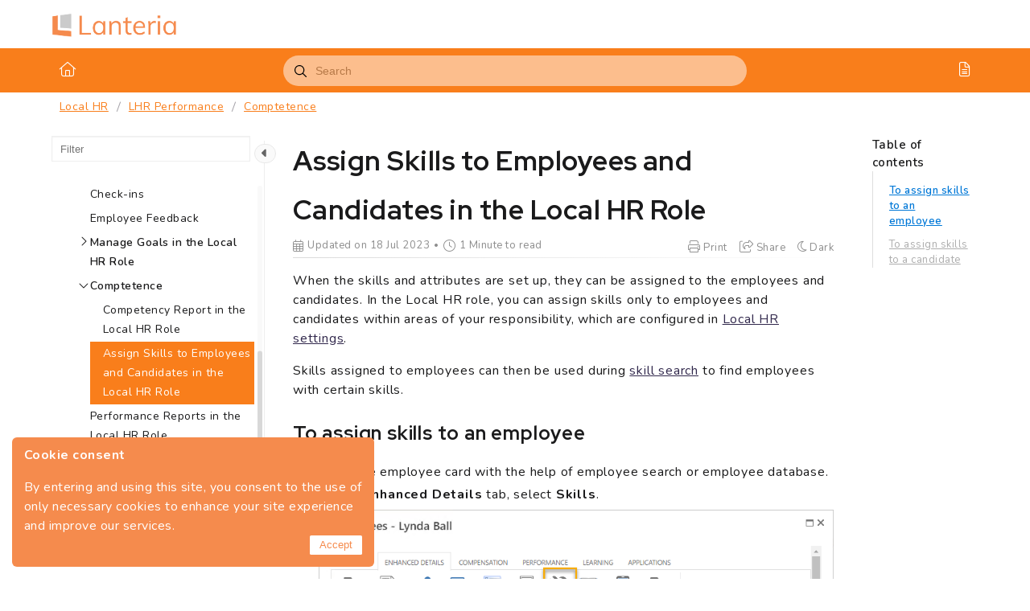

--- FILE ---
content_type: text/html; charset=utf-8
request_url: https://help.lanteria.com/docs/assign-skills-to-employees-and-candidates-in-the-local-hr-role
body_size: 14834
content:
<!--
  _____   ____   _____ _    _ __  __ ______ _   _ _______ ____    __   ___  
 |  __ \ / __ \ / ____| |  | |  \/  |  ____| \ | |__   __|___ \  / /  / _ \ 
 | |  | | |  | | |    | |  | | \  / | |__  |  \| |  | |    __) |/ /_ | | | |
 | |  | | |  | | |    | |  | | |\/| |  __| | . ` |  | |   |__ <| '_ \| | | |
 | |__| | |__| | |____| |__| | |  | | |____| |\  |  | |   ___) | (_) | |_| |
 |_____/ \____/ \_____|\____/|_|  |_|______|_| \_|  |_|  |____/ \___/ \___/ 
                                                                            
 This site is powered by Document360 (https://www.document360.com), a self-service knowledge base platform.
--><!DOCTYPE html><html lang=en><head><!-- Primary Meta Tags --><meta name=title content="Assign Skills to Employees and Candidates in the Local HR Role"><meta name=description content="Assign skills to employees and candidates to later search for people with a required set of skills."><meta http-equiv=X-UA-Compatible content="IE=edge"><!-- Open Graph / Facebook --><meta property=og:type content=article><meta property=og:url><meta property=og:title content="Assign Skills to Employees and Candidates in the Local HR Role"><meta property=og:description content="Assign skills to employees and candidates to later search for people with a required set of skills."><meta property=og:image><!-- Twitter --><meta property=twitter:card content=summary_large_image><meta property=twitter:url><meta property=twitter:description content="Assign skills to employees and candidates to later search for people with a required set of skills."><meta property=twitter:image><meta name=viewport content="width=device-width,initial-scale=1"><meta name=HandheldFriendly content=True><meta name=keywords content="Local HR"><link rel=canonical href=https://help.lanteria.com/docs/assign-skills-to-employees-and-candidates-in-the-local-hr-role><meta name=twitter:url content=https://help.lanteria.com/docs/assign-skills-to-employees-and-candidates-in-the-local-hr-role><meta charset=utf-8><title>Assign Skills to Employees and Candidates in the Local HR Role</title><meta name=twitter:title content="Assign Skills to Employees and Candidates in the Local HR Role"><link rel=icon href=https://cdn.document360.io/c315c68d-2799-4fcc-9a39-084315b58f14/Images/Documentation/favicon-32x32.png type=image/x-icon><link href=https://cdn.document360.io/static/css/brands.min.css rel=preload as=style><link href=https://cdn.document360.io/static/css/duotone.min.css rel=preload as=style><link href=https://cdn.document360.io/static/css/fontawesome.min.css rel=preload as=style><link href=https://cdn.document360.io/static/css/light.min.css rel=preload as=style><link href=https://cdn.document360.io/static/css/regular.min.css rel=preload as=style><link href=https://cdn.document360.io/static/css/sharp-light.min.css rel=preload as=style><link href=https://cdn.document360.io/static/css/sharp-regular.min.css rel=preload as=style><link href=https://cdn.document360.io/static/css/sharp-solid.min.css rel=preload as=style><link href=https://cdn.document360.io/static/css/solid.min.css rel=preload as=style><link href=https://cdn.document360.io/static/css/thin.min.css rel=preload as=style><link href=https://cdn.document360.io/static/css/v4-font-face.min.css rel=preload as=style><link href=https://cdn.document360.io/static/css/v4-shims.min.css rel=preload as=style><link href=https://cdn.document360.io/static/css/v5-font-face.min.css rel=preload as=style><link href=https://cdn.document360.io/static/css/brands.min.css rel=stylesheet><link href=https://cdn.document360.io/static/css/duotone.min.css rel=stylesheet><link href=https://cdn.document360.io/static/css/fontawesome.min.css rel=stylesheet><link href=https://cdn.document360.io/static/css/light.min.css rel=stylesheet><link href=https://cdn.document360.io/static/css/regular.min.css rel=stylesheet><link href=https://cdn.document360.io/static/css/sharp-light.min.css rel=stylesheet><link href=https://cdn.document360.io/static/css/sharp-regular.min.css rel=stylesheet><link href=https://cdn.document360.io/static/css/sharp-solid.min.css rel=stylesheet><link href=https://cdn.document360.io/static/css/solid.min.css rel=stylesheet><link href=https://cdn.document360.io/static/css/thin.min.css rel=stylesheet><link href=https://cdn.document360.io/static/css/v4-font-face.min.css rel=stylesheet><link href=https://cdn.document360.io/static/css/v4-shims.min.css rel=stylesheet><link href=https://cdn.document360.io/static/css/v5-font-face.min.css rel=stylesheet><link href=https://cdn.document360.io/static/css/custom-icons.min.css rel=stylesheet><link rel=preconnect href=https://fonts.googleapis.com crossorigin><link rel=preconnect href=https://fonts.gstatic.com crossorigin><link rel=stylesheet href="https://fonts.googleapis.com/css2?family=Montserrat:wght@400;600;700&amp;family=Nunito:wght@300;400;500;600;700&amp;family=Open+Sans:wght@400;600;700&amp;family=Red+Hat+Display:wght@700;900&amp;family=Roboto:wght@400;500;700&amp;family=Calibri:wght@300;400;500;600;700;900&amp;display=swap" crossorigin referrerpolicy=no-referrer><link rel=stylesheet href=https://cdn.document360.io/static/css/prism-lightbox.ca5133140ca6391c9712.css.gz><link href=https://cdn.document360.io/static/css/print.c214dc186da0e6fcc942.css.gz media=print rel=stylesheet><link rel=stylesheet href=https://cdn.jsdelivr.net/npm/instantsearch.js@2.3/dist/instantsearch.min.css><link rel=preload as=style href=https://cdn.document360.io/static/css/centerTheme.f267052231647ede0cbc.css.gz><link rel=stylesheet href=https://cdn.document360.io/static/css/centerTheme.f267052231647ede0cbc.css.gz><style>a{color:#f97e1b}a:hover{color:#f0eff1}.main_content_block .default a{color:#31284c}.main_content_block .default a:hover{color:#f97e1b}.main_content_block .default a:visited{color:#ffa054}.main_content_block .default a:visited:hover{color:#f97e1b;}.contributor-article-details ul li a{color:#31284c}.contributor-article-details ul li a:hover{color:#f97e1b}.contributor-article-details ul li a:visited{color:#ffa054}.contributor-article-details ul li a:visited:hover{color:#f97e1b}.content_block .content_container .content_block_text a{color:#31284c}.content_block .content_container .content_block_text a:hover{color:#f97e1b}.content_block .content_container .content_block_text a:visited{color:#ffa054}.content_block .content_container .content_block_text a:visited:hover{color:#f97e1b}.stickytop .sticky-details .share-details .share-buttons .jssocials-share a{color:#f97e1b}header .header_top .user-dropdown-content .user-detail .user-logout a,.slicknav_menu .slicknav_nav .header_top_nav_options .user-dropdown .user-dropdown-content .user-detail .user-dropdown-link-logout .user-logout a{background:#f97e1b;border-color:#f97e1b}header .header_top .user-dropdown-content .user-detail .user-logout a:hover{background:#f0eff1;border-color:#f0eff1}.changePasswordFormContainer .cp-inner .btn-primary,.changeEmailFormContainer .cp-inner .btn-primary{display:inline-block;background:#f97e1b}.changePasswordFormContainer .cp-inner .btn-primary:hover,.changeEmailFormContainer .cp-inner .btn-primary:hover{background:#f0eff1}header .header_bottom{background:#f97e1b}header .header_bottom .header_bottom_nav ul li a:hover{background:#f0eff1}header .header_bottom .header_bottom_nav ul li.versions-selection .version-dropdown ul li a:hover{background:#f97e1b}header .header-dropdown-selection .header-dropdown ul li a:hover{background:#f97e1b}footer .footer_social ul li a{background:#f97e1b}footer .footer_social ul li a:hover{background:#f0eff1}.help_box .btn_primary{background:#f97e1b}.help_box .btn_primary:hover{background:#f0eff1}.left_sidebar .left_sidebar_nav ul li a.active{background:#f97e1b}.landing_top .search-sec .search-icon-btn{color:#f97e1b}.contributor-hero-section{background:#f97e1b}.contributor-article-pagination ul li.active{background:#f97e1b}.progress-container .progress-bar{background:#f97e1b}.progress-container .progress-bar .progress-shadow{box-shadow:#f97e1b 0 0 10px}.search-results-container #hits .ais-Hits-list li .header_search_Results div{color:#f97e1b}.search-results-container #pagination .ais-Pagination-list li.ais-Pagination-item--selected a{background:#f97e1b}.contributor-top-head .top-header-l .versions-selection .version-dropdown ul li a:hover{background:#f97e1b}.left-sidebar-toggle .left-arrow:hover{color:#ffffff;background:#f97e1b !important;border-color:#f97e1b !important}.left-sidebar-toggle .right-arrow:hover{color:#ffffff;background:#f97e1b !important;border-color:#f97e1b !important}.left-sidebar-toggle:hover+.left_sidebar .left_sidebar_nav:after,.left-sidebar-toggle:hover+.left_sidebar .left_sidebar_nav:after{background:#f97e1b}#doc_feedback_collect .actions .btn.btn-primary{background:#f97e1b}.content_block .content_container .content_block_head .category-contributor-info .contributor-images .other-count{background-color:#f97e1b}.content_block .content_container .content_block_text .category-index-view .category-index-item .index-article-contributors .index-article-contributor-images .index-article-other-count{background-color:#f97e1b}.back-to-top{background-color:#f97e1b}div[data-snippet] .remove-callout,.code-language{display:none}.default .landing_widget .widget_block .widget_links li a{color:#31284c}.default .landing_widget .widget_block .widget_links li a:hover{color:#f97e1b}.default .landing_widget .widget_block .widget_links li a:visited{color:#ffa054}.default .landing_widget .widget_block .widget_links li a:visited:hover{color:#f97e1b}.no-data .btn.btn-primary,.apidocs-no-data .btn.btn-primary{background-color:#f97e1b}body,.btn{font-family:Nunito}h1,h2,h3,h4,h5,h6{font-family:Red Hat Display}.contributor-top-head .top-header-l .title-text,.contributor-row .contributor-description .contributor-name,.stickytop .sticky-details .article-top-head .article-title,.content_block .content_container .content_block_text .category-index-view .category-index-item .category-index-title h2,.landing_top h1,.landing-category-section .category-title,.learn .support-center-section .support-center-title,.innovate .landing-category-section .category-title,.learn .landing-category-section .category-title{font-family:Red Hat Display}.contact-feedback-hero-section{background-color:#f97e1b}#contactus_feedback_collect_search .actions .btn.btn-primary{background:#f97e1b}.contactSearchButton{background:#f97e1b}.contact-feedback-container .contact-search-fedback .contact-search-fedback-actions .contact-search-fedback-r .btn.btn-primary{background-color:#f97e1b;border-color:#f97e1b}.generate_pdf_spinner{border:1px solid #f97e1b;border-right:0;border-top:0;border-color:#f97e1b !important}.generate_summary_spinner{border:1px solid #f97e1b;border-right:0;border-top:0;border-color:#f97e1b !important}.article-badge,.article-badge:hover{color:#f97e1b !important;background:transparent !important;transition:all 0.2s ease-in-out}.apidocs-article-badge,.apidocs-article-badge{color:#f97e1b !important;background:transparent !important;transition:all 0.2s ease-in-out}#pagination-demo li span{color:#f97e1b}#pagination-demo li.active span{background:#f97e1b}#pagination-demo li:first-child.active span,#pagination-demo li:last-child.active span{color:#f97e1b}body.dark_theme .previous-nav:hover,.previous-nav:hover{border-color:#f97e1b}body.dark_theme .previous-nav:hover .flex-col .previous-nav-link,.previous-nav:hover .flex-col .previous-nav-link{color:#f97e1b}body.dark_theme .next-nav:hover,.next-nav:hover{border-color:#f97e1b}body.dark_theme .next-nav:hover .flex-col .next-nav-link,.next-nav:hover .flex-col .next-nav-link{color:#f97e1b}.edit-profile .profile-container .col-full .user-image .fa-pencil{border:1px solid #f97e1b;color:#f97e1b}.edit-profile .profile-container .col-full .user-image .fa-pencil:hover{color:#fff;background-color:#f97e1b;transition:all 0.2s ease-in-out}.version-as-menu li a.active,#version-drop-down:hover,.version-drop-down-menu .version-as-menu li a:hover{background:#f0eff1}header .header_bottom .header_bottom_nav.javascriptDisabled ul .version-as .version-as-menu{overflow:auto;scrollbar-color:#efefef transparent}header .header_bottom .header_bottom_nav.javascriptDisabled ul .version-as .version-as-menu::-webkit-scrollbar{background:#f97e1b;height:7px}header .header_bottom .header_bottom_nav.javascriptDisabled ul .version-as .version-as-menu::-webkit-scrollbar-thumb{background-color:#ccc;border-radius:10px}header .header_bottom .header_bottom_nav .v-menu-dropdown .version-as-menu li a:hover{background-color:#f97e1b}.version-as.v-menu-dropdown .version-as-menu li a.active{background-color:#f97e1b}header .header_bottom .header_bottom_nav ul li.versions-selection .version-dropdown ul li a.active{background-color:#f97e1b;color:#fff}.search-footer-bottom .popup-footer .action-buttons .btn-action{background-color:#f97e1b}.k-checkbox-wrapper .k-checkbox:checked:focus{box-shadow:0 0 3px 0 #f97e1b;border-color:#f97e1b}.k-checkbox-wrapper .k-checkbox:checked{color:#f97e1b}.k-checkbox-wrapper .k-checkbox:focus{box-shadow:none;border-color:#f97e1b}.popup-custom-checkbox .custom-control-input:checked+.custom-control-label:before{border-color:#f97e1b;background:#f97e1b}.updatedon-container .k-widget.k-button-group .k-button-solid-base{border-color:#f97e1b;color:#f97e1b;background-color:#fff}.updatedon-container .k-widget.k-button-group .k-button-solid-base.k-active,.updatedon-container .k-widget.k-button-group .k-button-solid-base.k-selected,.updatedon-container .k-widget.k-button-group .k-button-solid-base:active{border-color:#f97e1b;color:#fff;background-color:#f97e1b;box-shadow:none}.specific-date-btn .btn{color:#f97e1b}.k-animation-container .k-calendar-range td.k-range-end,.k-animation-container .k-calendar-range td.k-range-mid,.k-animation-container .k-calendar-range td.k-range-start{background-image:linear-gradient(transparent 1px,#f97e1b30 1px,#f97e1b30 calc(100% - 1px),transparent calc(100% - 1px))}.k-animation-container .k-calendar-range td.k-state-selected .k-link{border-color:#f97e1b;color:#fff;background-color:#f97e1b}.k-animation-container .k-calendar .k-today .k-link{color:#f97e1b;box-shadow:inset 0 0 0 1px #f97e1b}.k-animation-container .k-calendar-range .k-footer .k-nav-today{color:#f97e1b}.k-animation-container .k-calendar-td.k-state-selected.k-state-hover .k-link{background-color:#f97e1b !important}.k-animation-container .k-calendar-td.k-range-mid.k-state-hover .k-link{background-color:#f97e1b50 !important}.k-animation-container .k-calendar .k-calendar-header .k-nav-today:focus,.k-animation-container .k-calendar .k-calendar-header .k-nav-today:hover,.k-animation-container .k-calendar .k-footer .k-nav-today:focus,.k-animation-container .k-calendar .k-footer .k-nav-today:hover{color:#f0eff1}.k-treeview-item .k-checkbox-wrapper .k-checkbox:checked{background:#f97e1b;border-color:#f97e1b}.k-treeview-item .k-checkbox-wrapper .k-checkbox.k-state-indeterminate,.k-treeview-item .k-checkbox-wrapper .k-checkbox:indeterminate{color:#f97e1b}.filter-search-popup .filter-input-box::placeholder{font-family:Nunito}.k-animation-container .k-checkbox.k-state-indeterminate::before,#category-treeview .k-checkbox:indeterminate::before{background-color:#f97e1b}#article-hits .ais-Hits .ais-Hits-list .ais-Hits-item .header_search_Results a div,#attachment-hits .ais-Hits .ais-Hits-list .ais-Hits-item .header_search_Results a div,#apidocs-article-hits .ais-Hits .ais-Hits-list .ais-Hits-item .header_search_Results a div,{color:#31284c}#article-hits .ais-Hits .ais-Hits-list .ais-Hits-item .header_search_Results a:hover div,#attachment-hits .ais-Hits .ais-Hits-list .ais-Hits-item .header_search_Results a:hover div,#apidocs-article-hits .ais-Hits .ais-Hits-list .ais-Hits-item .header_search_Results a:hover div,{color:#f97e1b}#article-hits .ais-Hits .ais-Hits-list .ais-Hits-item .header_search_Results a:visited div,#attachment-hits .ais-Hits .ais-Hits-list .ais-Hits-item .header_search_Results a:visited div,#apidocs-article-hits .ais-Hits .ais-Hits-list .ais-Hits-item .header_search_Results a:visited div,{color:#ffa054}#article-hits .ais-Hits .ais-Hits-list .ais-Hits-item .header_search_Results a:visited:hover div,#attachment-hits .ais-Hits .ais-Hits-list .ais-Hits-item .header_search_Results a:visited:hover div,#apidocs-article-hits .ais-Hits .ais-Hits-list .ais-Hits-item .header_search_Results a:visited:hover div,{color:#f97e1b}.try-it-section-expand-container:hover,.tryit-footer .try-it-btn,.try-it-parameters-section .try-it-parameter-container-input input[type="file"]::file-selector-button{background-color:#f97e1b !important}.try-it-parameters-section .try-it-parameter-container-input input[type="file"]::file-selector-button:hover,.tryit-footer .try-it-btn:hover{background:#f97e1b !important}.try-it-section .sec-try-it .try-it-component .try-it-authentication .oauth-container .oauth-footer .auth-btn{background-color:#f97e1b}.try-it-section .sec-try-it .try-it-component .try-it-authentication .oauth-container .oauth-footer .auth-btn:hover{background-color:#f97e1b}</style><style>.learn .landing_top .search-sec .ais-SearchBox-submit{background:#f97e1b}.engage .landing_widget .widget_block .widget_links li a,.learn .landing_widget .widget_block .widget_links li a,.innovate .landing_widget .widget_block .widget_links li a{color:#f97e1b}.engage .landing_widget .widget_block .widget_links li a:hover,.learn .landing_widget .widget_block .widget_links li a:hover,.innovate .landing_widget .widget_block .widget_links li a:hover{color:#f0eff1}.learn .support-center-section .contact-us-section .contact-us-action a{background-color:#f97e1b;border:1px solid transparent}.learn .support-center-section .contact-us-section .contact-us-action a:hover{background-color:transparent;border:1px solid #f97e1b;color:#f97e1b}.engage .contact-us-section .contact-us-l .contact-us-icon,.engage .contact-us-section .contact-us-r .contact-us-icon{color:#f97e1b}.engage .landing_top a.header-link,.innovate .landing_top a.header-link,.learn .landing_top a.header-link{background:#f97e1b;border:#f97e1b 2px solid}.engage .landing_top a.header-link:hover,.innovate .landing_top a.header-link:hover,.learn .landing_top a.header-link:hover{color:#f97e1b;border:#f97e1b 2px solid;background:#fff}.engage .landing_widget .widget_block .widget_links li:hover::before{background-color:#f97e1b}</style><style>header .header_bottom .header_bottom_nav ul li.versions-selection,header .header_top .header_top_nav .header_top_nav_options .header-dropdown-selection.version{display:none}.banner{padding:50px 1.25rem;margin-right:auto;margin-left:auto}.banner_container{padding:5%;border-radius:.625rem;background-color:#F58B4D;color:#fff;margin:0 auto;text-align:center}.banner .banner_container a{border:1px solid #fff;border-radius:2px;color:#fff;cursor:pointer;display:inline-block;font-size:.95rem;font-weight:600;line-height:1;margin:0 10px 10px 0;padding:.7rem 1.25rem;text-align:center;text-decoration:none;text-transform:uppercase;transition:all .3s ease;vertical-align:middle}.banner .banner_container a:visited{color:#fff}.banner .banner_container a:hover{background:#fff;color:#F58B4D;text-decoration:none}.banner_text{font-size:1.1rem;margin-bottom:25px}@media (min-width:576px){.banner{max-width:540px}.banner_text{font-size:1.1rem}}@media (min-width:768px){.banner{max-width:720px}.banner_text{font-size:1.2rem}}@media (min-width:992px){.banner{max-width:960px}.banner_text{font-size:1.4rem}}@media (min-width:1200px){.banner{max-width:1200px}.banner_text{font-size:1.6rem}}.main_content_block .default .b1 a{color:#0f0f0f}.main_content_block .default .b1 a:visited{color:#0f0f0f}.main_content_block .default .b1 a:hover{color:#f97e1b}.landing_home a{text-decoration:none}.footer-theme-b .f-top .brand-social-connect.m-0{margin:0;padding:0}.back-to-top{bottom:5px}.fa-gift:before{content:"\f15c" !important}</style><style>body{font-family:Nunito}</style><style>h1,h2,h3,h4,h5,h6{font-family:Red Hat Display}</style><style>.left_sidebar .left_sidebar_nav ul li a .Custom-batch{background-color:#8DBACF;color:#fff}.left_sidebar .left_sidebar_nav ul li a .bubble-custom{background-color:#8DBACF;color:#fff}</style><style>.footer-theme-b{background:#fafafa;border-top:1px solid #f1f1f1;padding:0;margin:0}.footer-theme-b .f-top{display:flex;margin:0;justify-content:space-between;padding:20px 0;color:#666}.footer-theme-b .f-top .footer-left-section{flex:0 0 51%;border-right:#dedede solid 1px}.footer-theme-b .f-top .footer-left-section .w-50{width:50%;float:left}.footer-theme-b .f-top .footer-left-section .w-25{width:25%;float:left}.footer-theme-b .f-top .footer-right-section{flex:0 0 48%}.footer-theme-b .f-top .w-33{float:left;padding:0 0 0 15px;width:33%}.footer-theme-b .f-top .section-title{font-weight:600;text-transform:uppercase;color:#4d4d4d;font-size:0.9375rem;padding:0 0 10px 0}.footer-theme-b .f-top .theme-a-menu{margin:0;padding:0;list-style:none;font-size:0.875rem}.footer-theme-b .f-top .theme-a-menu li{display:block;float:left;width:100%;color:#666}.footer-theme-b .f-top .theme-a-menu li a{display:block;color:#666;text-decoration:none;padding:0 0 5px 0}.footer-theme-b .f-top .theme-a-menu li a:hover{color:#333}.footer-theme-b .f-top .theme-a-menu li i{padding-right:6px}.footer-theme-b .f-top .brand-logo{padding:15px 0 15px 0}.footer-theme-b .f-top .brand-logo img{max-width:80%}.footer-theme-b .f-top .brand-description{font-size:0.8125rem;margin:0;padding:10px 15px 0 0;line-height:1.5;color:#929292}.footer-theme-b .f-top .brand-social-connect{margin:25px 0 0 0;padding:0}.footer-theme-b .f-top .brand-social-connect ul{margin:0;padding:0;list-style:none}.footer-theme-b .f-top .brand-social-connect ul li{display:block;float:left;margin:0 10px 12px 0}.footer-theme-b .f-top .brand-social-connect ul li:last-child{margin:0}.footer-theme-b .f-top .brand-social-connect ul li a{display:block;width:35px;height:35px;text-decoration:none;padding:0 10px;text-align:center;line-height:33px;border:1px solid #bdbdbd;border-radius:50%;color:#808080}.footer-theme-b .f-top .brand-social-connect ul li a:hover{color:#FFF}.footer-theme-b .f-top .brand-social-connect ul li.facebook a:hover{background:#275dc7;border-color:#275dc7}.footer-theme-b .f-top .brand-social-connect ul li.twitter a:hover{background-color:#59adeb;border-color:#59adeb}.footer-theme-b .f-top .brand-social-connect ul li.linkedin a:hover{background-color:#127bb7;border-color:#127bb7}.footer-theme-b .f-top .brand-social-connect ul li.youtube a:hover{background-color:#de3236;border-color:#de3236}.footer-theme-b .f-top .button-login-f{display:inline-block;background:#ffffff;border:#a7a7a7 solid 1px;border-radius:4px;line-height:100%;padding:10px 15px;font-size:.95rem;min-width:85px;font-weight:600;text-transform:uppercase;text-align:center;color:#585858;text-decoration:none}.footer-theme-b .f-top .button-login-f:hover{background:#949292;color:#FFF;border-color:#7b7b7b}.footer-theme-b .f-top .support-sales-section{clear:left;float:left;margin:15px 0 0 15px;padding:10px 0 0 0;border-top:#dedede solid 1px;width:100%}.footer-theme-b .f-top .support-sales-section .section-title{float:left;padding:0 35px 0 0}.footer-theme-b .f-top .support-sales-section .theme-a-menu{float:left;margin-left:0}.footer-theme-b .f-top .support-sales-section .theme-a-menu li{display:inline-block;width:auto;padding:0 25px 0 0}.footer-theme-b .f-top .support-sales-section .theme-a-menu li:last-child{padding:0}.footer-theme-b .f-top .support-sales-section .theme-a-menu li a{padding:0}.footer-theme-b .f-bottom{padding:15px 0;font-size:90%;background-color:#f1f1f1;border-top:solid 1px #e6e6e6;color:#666}.footer-theme-b .f-bottom .f-bottom-l{float:left;color:#666}.footer-theme-b .f-bottom .f-bottom-l ul{margin:0;padding:0;list-style:none}.footer-theme-b .f-bottom .f-bottom-l ul li{display:inline-block;padding:0 15px 0 0;position:relative}.footer-theme-b .f-bottom .f-bottom-l ul li a{display:block;color:#666;text-decoration:none;padding:0}.footer-theme-b .f-bottom .f-bottom-l ul li a:hover{color:#333}.footer-theme-b .f-bottom .f-bottom-l ul li::after{position:absolute;content:"-";right:4px;top:0}.footer-theme-b .f-bottom .f-bottom-l ul li:last-child{padding:0}.footer-theme-b .f-bottom .f-bottom-l ul li:last-child::after{display:none}.footer-theme-b .f-bottom .f-bottom-r{float:right;text-align:right;color:#666}@media (max-width:991px){.footer-theme-b .f-top{flex-direction:column}.footer-theme-b .f-top .brand-logo{padding-bottom:0}.footer-theme-b .f-top .footer-left-section{flex:0 0 100%;border-right:none;border-bottom:#dedede solid 1px;padding-bottom:10px;margin-bottom:20px}.footer-theme-b .f-top .w-33{padding-left:0}.footer-theme-b .f-top .support-sales-section{margin-left:0}.footer-theme-b .f-top .footer-right-section{flex:0 0 100%}}@media (max-width:679px){.footer-theme-b .f-top .footer-left-section .w-50{width:100%;margin-bottom:20px}.footer-theme-b .f-top .footer-left-section .w-25{width:50%}.footer-theme-b .f-top .w-33{width:50%;margin-bottom:20px}.footer-theme-b .f-top .w-33:nth-of-type(3){width:100%;margin-bottom:0}.footer-theme-b .f-bottom .f-bottom-l,.footer-theme-b .f-bottom .f-bottom-r{width:100%;text-align:center}}</style><script nonce="">var layoutData={domainName:'document360.io',projectVersionId:'097599ee-9767-4070-8d70-ddac75ef0613',algoliaArticlesIndexId:'articles14',algoliaSearchKey:'[base64]',algoliaSearchAttachmentsKey:'[base64]',algoliaSearchFilters:'projectId:c315c68d-2799-4fcc-9a39-084315b58f14 AND languageId:3210094b-7882-4105-86cd-40b7734dc133 AND NOT isDeleted:true AND isDraft:false AND exclude:false AND isHidden:false AND NOT isCategoryHidden:true AND NOT isUnpublished:true AND NOT flowArticleType:floik',algoliaAppId:'JX9O5RE9SU',projectId:'c315c68d-2799-4fcc-9a39-084315b58f14',versionSlug:'v1',mainVersion:'True'==='True',cdn:'https://cdn.document360.io/static',languageVersionId:'3210094b-7882-4105-86cd-40b7734dc133',isDefaultLanguage:'True'==='True',langCode:'en',viewAllResults:'View All Results',userName:'',emailId:'',hideUserFeedbackNameEmail:'False'==='True',enableSearchHighlight:false,hostingPath:'docs',projectDomain:'help.lanteria.com',apiUrl:'https://api.document360.io',showAttachmentsTabInSearch:false,enableSearchAttachmentsFeature:false,articles:'Articles',attachments:'Attachments',isAdvancedSearchEnabled:true,isNoSearchResultFeedbackEnabled:true,analyticsDataCollectorUrl:'https://gateway.document360.io/analytics/api/collector',isSmartBarConfigured:'False'==='True',isAccountActivated:'True',activatedBy:'',activatedOn:'01/01/0001 00:00:00',gotoAdvancedSearch:'Go to advanced search',versionType:'KnowledgeBase',endpoint:'null',isLazyLoadingEnabled:'False'==='True',useBackendSearch:'False'==='True',backendSearchServerHost:'gateway.document360.io/search',isPreview:'False'==='True',previewId:'',isCategory:'False'==='True',versionNumber:'0',loggedInUserId:'',userType:'',toEnableAllVersionInAdvancedSearch:false,projectVersions:'[{"id":"097599ee-9767-4070-8d70-ddac75ef0613","versionNumber":1,"baseVersionNumber":0,"baseVersionId":null,"versionCodeName":"Lanteria HR","isMainVersion":true,"isBeta":false,"isPublic":true,"isDeprecated":false,"createdAt":"2022-12-06T09:34:36.448Z","modifiedAt":"2023-03-16T14:25:05.658Z","advanceOptions":null,"slug":"v1","languageVersions":[{"id":"3210094b-7882-4105-86cd-40b7734dc133","name":"English","code":"en","setAsDefault":true,"hidden":false,"enableRTL":false,"languageUrl":"/docs/assign-skills-to-employees-and-candidates-in-the-local-hr-role","siteProtectionLevel":0,"isInheritanceDisabled":false,"hasInheritanceDisabledCategoriesOrArticles":false,"countryFlagCode":"us","displayName":"English","isHomePageEnabled":false,"versionDisplayName":null}],"versionURI":null,"order":0,"siteProtectionLevel":0,"canModifyVersion":false,"changeVersionForInternalLink":false,"projectVersionType":0,"isInheritanceDisabled":false,"redirectionFrom":null,"isSetRedirect":false,"userId":null,"canShowInDocs":false,"canShowInGuides":false},{"id":"52b0f61b-529f-4a87-95d3-8b4324efa492","versionNumber":0,"baseVersionNumber":0,"baseVersionId":null,"versionCodeName":"Lanteria HR Modifications","isMainVersion":false,"isBeta":true,"isPublic":true,"isDeprecated":false,"createdAt":"2023-12-06T11:00:14.193Z","modifiedAt":"2023-12-07T15:15:22.5Z","advanceOptions":null,"slug":"lanteria-hr-modifications","languageVersions":[{"id":"d5d404f7-d4a3-4a2e-8cbc-bcfb040ea556","name":"English","code":"en","setAsDefault":true,"hidden":false,"enableRTL":false,"languageUrl":null,"siteProtectionLevel":0,"isInheritanceDisabled":false,"hasInheritanceDisabledCategoriesOrArticles":false,"countryFlagCode":"us","displayName":"English","isHomePageEnabled":false,"versionDisplayName":null}],"versionURI":null,"order":1,"siteProtectionLevel":0,"canModifyVersion":false,"changeVersionForInternalLink":false,"projectVersionType":0,"isInheritanceDisabled":false,"redirectionFrom":null,"isSetRedirect":false,"userId":null,"canShowInDocs":false,"canShowInGuides":false}]',isGlobalDashboard:'False'==='True',isThemeSelectionEnabled:'True'==='True',primaryColor:'#f97e1b',isAISearchEnabled:'False'==='True',isSupportUser:'False'==='True',algoliaSearchapidocsFilters:'',kbsitealgoliaSearchFilters:'',isStandardProject:false,apidocsArticles:'API Endpoints',isJwtUser:'False'==='True',sourceArticles:'Source articles',thanksForFeedback:'Thank you for your feedback!',feedbackNotSubmitted:'Failed to submit your feedback',summaryNotAvailableForTheArticle:'Summary not available for the article',isUserAclApplied:'False'==='True'};</script><!-- Load API documentation scripts before main.js, otherwise global functions like <onTagsChecked> are not accessible in advanced search which breaks the dropdown selection functionality --><script src=https://cdn.document360.io/static/js/vendor.4ae16f7f0d6e9cc9c74b.js.gz></script><script src=https://cdn.document360.io/static/js/datacollector.77cb06f4a57f2906ef29.js.gz></script><script src=https://cdn.document360.io/static/js/main.54b1b94a4ab2699d4e97.js.gz></script></head><body><div class=mobile_header_logo></div><div class=search_overlay></div><header id=doc_header><div class=header_top><div class=container><a href=https://www.lanteria.com class=header_logo> <img src="https://cdn.document360.io/logo/c315c68d-2799-4fcc-9a39-084315b58f14/ffc49185694c42a78ca77558c55a0f32-logo_lanteria 2021.png" alt=Lanteria> </a><div class=header_top_nav><div class=header_top_nav_left><ul></ul></div><div class=header_top_nav_right><ul></ul></div><div class=header_top_nav_options></div></div><div class=clearfix></div></div></div><div id=smartBarContainer1></div><div class=header_bottom><div class=container><div class="header_bottom_nav javascriptDisabled"><ul><li><a href=/v1/en class=home-icon><i class="fal fa-home"></i></a></li><!-- version dropdown --><li class=versions-selection><div class=version-select><span class=v-name title="Lanteria HR">Lanteria HR</span></div><div class=version-dropdown><ul><li><a class=active href=/docs title="Lanteria HR"> <span class=v-name>Lanteria HR</span> </a></li><li><a href=/lanteria-hr-modifications/docs title="Lanteria HR Modifications"> <span class=v-name>Lanteria HR Modifications</span> <span class="v-status beta">Beta</span> </a></li></ul></div></li><!-- version as menu --> <!-- langauge dropdown --><li class=whats-new-icon><a href=/docs/en/whats-newx class=whats-new-icon><span title="What's New"><i class="fal fa-gift"></i></span></a></li></ul><div class=header_search><div class=header_search_box id=header_search_box><div class="aa-input-container search-form" id=aa-input-container><div name=searchform id=Searchform><input type=search id=aa-search-input class=aa-input-search placeholder=Search name=search autocomplete=off> <a class=ais-SearchBox-submit id=all_search_results href=#> <svg xmlns=http://www.w3.org/2000/svg width=10 height=10 viewBox="0 0 40 40"><path d="M26.804 29.01c-2.832 2.34-6.465 3.746-10.426 3.746C7.333 32.756 0 25.424 0 16.378 0 7.333 7.333 0 16.378 0c9.046 0 16.378 7.333 16.378 16.378 0 3.96-1.406 7.594-3.746 10.426l10.534 10.534c.607.607.61 1.59-.004 2.202-.61.61-1.597.61-2.202.004L26.804 29.01zm-10.426.627c7.323 0 13.26-5.936 13.26-13.26 0-7.32-5.937-13.257-13.26-13.257C9.056 3.12 3.12 9.056 3.12 16.378c0 7.323 5.936 13.26 13.258 13.26z"></path></svg> </a> <button class=ais-SearchBox-reset style=display:none id=cancel-search-input> <svg xmlns=http://www.w3.org/2000/svg viewBox="0 0 20 20" width=10 height=10><path d="M8.114 10L.944 2.83 0 1.885 1.886 0l.943.943L10 8.113l7.17-7.17.944-.943L20 1.886l-.943.943-7.17 7.17 7.17 7.17.943.944L18.114 20l-.943-.943-7.17-7.17-7.17 7.17-.944.943L0 18.114l.943-.943L8.113 10z"></path></svg> </button> <span class=ais-SearchBox-loadingIndicator style=display:none id=search-input-loading> <svg width=16 height=16 viewBox="0 0 38 38" xmlns=http://www.w3.org/2000/svg stroke=#444><g fill=none fillrule=evenodd><g transform="translate(1 1)" strokewidth=2><circle strokeopacity=.5 cx=18 cy=18 r=18></circle><path d="M36 18c0-9.94-8.06-18-18-18" transform="rotate(3.02328 18 18)"><animateTransform attributeName=transform type=rotate from="0 18 18" to="360 18 18" dur=1s repeatCount=indefinite></animateTransform></path></g></g></svg> </span></div></div></div></div><div class=clearfix></div></div></div></div><div class=headermobile_nav360></div><div id=bread-crumb-container></div></header><div class=main_content_block id=doc_main_content><div><div class="container docs-main"><div class=docs-main-content><div class=left_sidebar data-nosnippet><div class=left-sidebar-header>Contents <span>x</span></div><div class=left_sidebar_main><div id=doc_left_sidebar class=left_sidebar_nav><div class=left_sidebar_nav_menu id=left_sidebar_nav_menu dir=auto><ul id=categories class=leftsidebarnav><li class=article-title-container><a href=landing-page> <span class=article-title> User Interface </span> </a></li><li class=article-title-container><a href=getting-started-quick-guide> <span class=article-title> HR </span> </a></li><li class=article-title-container><a href=manager-menu-overview-1> <span class=article-title> Manager Self-Service </span> </a></li><li class=article-title-container><a href=employee-menu-overview-1> <span class=article-title> Employee Self-Service </span> </a></li><li class=article-title-container><a href=local-hr-menu-overview> <span class=article-title> Local HR </span> </a></li><li class=article-title-container><a href=lanteria-hr-installation> <span class=article-title> Installation and Configuration </span> </a></li></ul></div><div class=watermark_logo style=display:block!important;visibility:visible!important;opacity:1!important><a href="https://document360.com?utm_source=docs&amp;utm_medium=footer&amp;utm_campaign=poweredbylogo" target=_blank style=display:block!important;visibility:visible!important;opacity:1!important> <span>Powered by</span><img style=display:inline!important;visibility:visible!important src=https://cdn.document360.io/static/images/document360-logo.svg alt=Document360> </a></div></div></div></div><div class=content_block id=doc_content_block><div id=loadingArticle style=display:none><div class=content_container><div class=content_container_text_sec><div class="content_container_text_sec_in article-content-loading"><div class=content_block_head><div class=article-title dir=auto><span></span> <span></span></div><hr></div><div class=content_block_text><div class=article-content><div class=text><span></span> <span></span> <span></span> <span></span></div><div class=text-img><div class=image></div><div class=img-text><span></span><span></span><span></span><span></span><span></span><span></span><span></span><span></span></div></div><div class=text-img><div class=img-text><span></span><span></span><span></span><span></span><span></span><span></span><span></span><span></span></div><div class=image></div></div><div class=text><span></span> <span></span> <span></span> <span></span></div></div></div></div></div></div></div><div id=partialViewContainer><div class=stickytop><div class=sticky-details><div class=article-top-head><div class=article-title>Assign Skills to Employees and Candidates in the Local HR Role</div><div class=artile_info><ul><li><i class="fal fa-calendar-alt" aria-hidden=true></i><span>18 Jul 2023</span></li><li><i class="fal fa-clock" aria-hidden=true></i> <span> 1 Minute to read </span></li></ul></div></div><div class=share-details><p>Share this <i class="fal fa-hand-point-right"></i></p><div class=share-buttons><div id=shareIconsTop></div></div></div></div><div class=progress-container><div class=progress-bar id=progressBar></div></div></div><div class=content-header><div class=container><div class=article-action-items><ul><li><div class="print_page action-item" id=print_PDF><i class="fal fa-print"></i> <span>Print</span></div></li><li><div class="share_content action-item" id=showShareIconsMobile><i class="fal fa-share-square"></i> <span>Share</span></div><div class=social_share id=shareIconsContainerMobile><div id=shareIconsMobile></div></div></li><li><div class=action-item id=darkThemeMobile><i class="fal fa-moon"></i> <span>Dark</span></div><div class=action-item id=lightThemeMobile><i class="fal fa-sun"></i> <span>Light</span></div></li></ul></div><div class=left-sidebar-header-show><i class="fal fa-list"></i><span>Contents</span></div></div></div><div id=doc_content_block><div class=content_container><div class=content_container_text_sec><div class=content_container_text_sec_in><div id=smartBarContainer3></div><div class=content_block_head><div class=content_block_article_head dir=auto><h1>Assign Skills to Employees and Candidates in the Local HR Role</h1></div><div class=article-head-sec><div class=article-info><ul><li><i class="fal fa-calendar-alt" aria-hidden=true></i><span>Updated on 18 Jul 2023</span></li><li><i class="fal fa-clock" aria-hidden=true></i> <span> 1 Minute to read </span></li></ul></div><div class=article-action-items><ul><li><div class="print_page action-item" id=print_PDF_1><i class="fal fa-print"></i> <span>Print</span></div></li><li><div class="share_content action-item" id=showShareIcons><i class="fal fa-share-square"></i> <span>Share</span></div><div class=social_share id=shareIconsContainer><div id=shareIcons></div></div></li><li><div class=action-item id=darkTheme><i class="fal fa-moon"></i> <span>Dark</span></div><div class=action-item id=lightTheme><i class="fal fa-sun"></i> <span>Light</span></div></li></ul></div></div><hr></div><div id=ai-article-summary-callout class=ai-article-summary-callout><div class=summary-content id=summary-content><div class=aisummary-title>Article summary</div><span class=close id=close-ai-article-summary><i class="fal fa-times-circle"></i></span><div class=aisummary-content id=aisummary-content><p></p></div></div><div class=summary-feedback><div class=feedback>Did you find this summary helpful? <button class="btn thumbs-btn" id=thumbs-up> <i class="fal fa-thumbs-up"></i> </button> <button class="btn thumbs-btn" id=thumbs-up-dis disabled> <i class="fas fa-thumbs-up like"></i> </button> <button class="btn thumbs-btn" id=thumbs-down> <i class="fal fa-thumbs-down"></i> </button> <button class="btn thumbs-btn" id=thumbs-down-dis disabled> <i class="fas fa-thumbs-down dislike"></i> </button></div><div class=comment-box id=comment-box><input placeholder="Suggestions for improvements (Optional)" placeholder="Hey, I am Eddy. How can I help you?" class=optional-comments autocomplete=off> <button class="btn send-btn" id=send-btn> <i class="fas fa-paper-plane send"></i> </button></div><div class=feedback-sent>Thank you for your feedback!</div></div></div><div class=content_block_text dir=auto><p>When the skills and attributes are set up, they can be assigned to the employees and candidates. In the Local HR role, you can assign skills only to employees and candidates within areas of your responsibility, which are configured in <a href=/v1/docs/managing-local-hrs>Local HR settings</a>.</p><p>Skills assigned to employees can then be used during <a href=/v1/docs/skill-search rel=nofollow translate=no>skill search</a> to find employees with certain skills.</p><h3>To assign skills to an employee</h3><ol style=list-style:decimal><li>Open the employee card with the help of employee search or employee database.</li><li>On the<span style=font-weight:bold>&nbsp;Enhanced Details</span> tab, select <span style=font-weight:bold>Skills</span>.&nbsp;<img src=https://cdn.document360.io/c315c68d-2799-4fcc-9a39-084315b58f14/Images/Documentation/img641(1).png class="fr-fil fr-dib"></li><li>Select <span style=font-weight:bold>Add/Edit<strong>.&nbsp;<img src=https://cdn.document360.io/c315c68d-2799-4fcc-9a39-084315b58f14/Images/Documentation/img642(1).png class="fr-fil fr-dib"></strong></span></li><li>Select the check boxes next to the necessary skills and attributes that you want to assign to the employee or clear the check box to unassign the skill or attribute.<br><em><section class=infoBox><div class=title>Note</div><div class=content>Availability of skills for assigning depends on the configuration of <a href=/v1/docs/person-attributes rel=nofollow translate=no>person attributes</a> (skills) and <a href=/v1/docs/person-attribute-categories rel=nofollow translate=no>person attribute categories</a> (skill groups) in the Core HR settings.</div></section></em></li><li>Select <span style=font-weight:bold>Save</span>.</li></ol><h3>To assign skills to a candidate</h3><ol style=list-style:decimal><li>Go to <span style=font-weight:bold>LHR Recruiting</span> &gt; <span style=font-weight:bold>Candidates&nbsp;</span>&gt; <span style=font-weight:bold>Candidates<span style="color:rgb(34,34,34);font-family:Nunito,sans-serif;font-size:16px;font-style:normal;font-variant-ligatures:normal;font-variant-caps:normal;font-weight:400;letter-spacing:0.48px;orphans:2;text-align:left;text-indent:0;text-transform:none;widows:2;word-spacing:0;-webkit-text-stroke-width:0;white-space:normal;background-color:rgb(255,255,255);text-decoration-thickness:initial;text-decoration-style:initial;text-decoration-color:initial;display:inline !important;float:none">.</span>&nbsp;</span><img src=https://cdn.document360.io/c315c68d-2799-4fcc-9a39-084315b58f14/Images/Documentation/img643.png class="fr-fil fr-dib"></li><li>Find the candidate and select his/her name to open the candidate's card.</li><li>On the <strong>Details&nbsp;</strong>tab, select <span style=font-weight:bold>Skills</span>.&nbsp;<img src=https://cdn.document360.io/c315c68d-2799-4fcc-9a39-084315b58f14/Images/Documentation/img644(1).png class="fr-fil fr-dib"></li><li>Select <span style=font-weight:bold>Add/Edit</span>.</li><li>Select the check boxes next to the necessary skills and attributes that you want to assign to the candidate or clear the check box to unassign the skill or attribute.&nbsp;<img src=https://cdn.document360.io/c315c68d-2799-4fcc-9a39-084315b58f14/Images/Documentation/img645(1).png class="fr-fil fr-dib"><section class=infoBox><div class=title><em>Note</em></div><div class=content><em>Availability of skills for assigning depends on the configuration of&nbsp;</em><a href=/v1/docs/person-attributes rel=nofollow translate=no><em>person attributes</em></a><em>&nbsp;(skills) and&nbsp;</em><a href=/v1/docs/person-attribute-categories rel=nofollow translate=no><em>person attribute categories</em></a><em>&nbsp;(skill groups) in the Core HR settings.</em></div></section><em></em></li><li>Select <span style=font-weight:bold>Save</span>.</li></ol><div class=mobile-tryit></div></div><div class="sperator sperator-both"><hr></div><div class=article-vote-container id=doc_review_container dir=auto><div class=txt>Was this article helpful?</div><div class=actions><button class="btn yes" id=reviewLikeButton> <i class="fal fa-thumbs-up"></i> Yes </button> <button class="btn no" id=reviewDislikeButton> <i class="fal fa-thumbs-down"></i> No </button></div></div><div class=submit-text-container id=submit-text-container style=display:none dir=auto><div class=check-submit><i class="fal fa-comment-check"></i></div><div>Thank you for your feedback! Our team will get back to you</div></div><div id=doc_feedback_collect style=display:none dir=auto><div class=txt>How can we improve this article?</div><div class=feedback_txt id=your_feedback>Your feedback</div><div id=feedback_box><div id=dislike_feedback class="first-row dislike-container"><div class=check_input><input id=needMoreInfo class=feedback-checkbox name=needMoreInfo type=checkbox value="Need more information" autocomplete=off> <label><span>Need more information</span></label></div><div class=check_input><input id=difficultToUnderstand class=feedback-checkbox name=difficultToUnderstand type=checkbox value="Difficult to understand" autocomplete=off> <label><span>Difficult to understand</span></label></div><div class=check_input><input id=irrelevantContent class=feedback-checkbox name=irrelevantContent type=checkbox value="Inaccurate or irrelevant content" autocomplete=off> <label><span>Inaccurate or irrelevant content</span></label></div><div class=check_input><input id=missingBrokenLink class=feedback-checkbox name=missingBrokenLink type=checkbox value="Missing/broken link" autocomplete=off> <label><span>Missing/broken link</span></label></div><div class=check_input><input id=others name=others class=feedback-checkbox type=checkbox value=Others autocomplete=off> <label><span>Others</span></label></div></div><div><div class=comment-txt id=comment-txt style=display:none>Comment</div><div class=comment-txt id=comment-txt-optional style=display:none>Comment (Optional)</div><textarea class=feedback_textarea id=feedback_area rows=3 maxlength=500 placeholder="Enter your comment" autocomplete=off></textarea><div class=feedback_maxlimit>Character limit : 500</div><div id=commentValidator class="validator-error-msg hidden">Please enter your comment</div><div class=email-container><div class=email-txt id=email_text_optional style=display:none>Email (Optional)</div><div class=email-txt id=email_text style=display:none>Email</div><div><input class=feedback-checkbox id=notifyMeAboutChanges name=Remember value="Notify me about change" type=checkbox autocomplete=off> <label for=notifyMeAboutChanges class="custom-control-label w-100"> Notify me about change</label><br></div></div><input class=feedback_textarea id=feedback_mail rows=3 placeholder="Enter your email" autocomplete=off><div id=emailValidator class="validator-error-msg-email hidden">Please enter a valid email</div></div></div><div class="actions actionContainer"><button type=button class="btn btn-cancel" id=reviewCancel>Cancel</button> <input type=button class="btn btn-primary btn-disabled g-recaptcha" data-sitekey=6LcsSdIiAAAAAL7OJkCzCU7INGM1iJ2THEvHXc81 data-callback=feedbackSubmit value=Send name=recaptcha id=reviewSubmit></div></div><div class="sperator sperator-top"><hr></div><div class=whats-next-container><h6>What's Next</h6><ul><li><a href=/docs/performance-reports-in-the-local-hr-role> Performance Reports in the Local HR Role </a> <i class="far fa-arrow-right"></i></li></ul></div><div id=smartBarContainer4></div></div></div><div class=page-action><div class=right_sidebar_sticky id=right_sidebar><div class=article_action_links id=content_links dir=auto><p><span>Table of contents</span></p><div id=content-links><ul><ul></ul></ul></div></div></div></div></div></div><div id=smartBarContainer4></div></div></div></div></div><script src=https://cdn.document360.io/static/js/doc-index.153c537bec0d6e3e9445.js.gz></script></div></div><div class=notify-toaster></div><div id=smartBarContainer2></div><div class=custom-footer><div class=footer-theme-b><div class=container><div class=f-top><div class=footer-left-section><div class=w-50><div class=brand-logo><img src="https://cdn.document360.io/logo/c315c68d-2799-4fcc-9a39-084315b58f14/ffc49185694c42a78ca77558c55a0f32-logo_lanteria 2021.png" alt=Lanteria></div><div class=brand-description>Customizable to your needs - HR system based on Microsoft SharePoint and Office 365.</div></div><div class=w-25><div class=section-title>Lanteria HR Suite</div><ul class=theme-a-menu><li><a target=_blank href=https://www.lanteria.com/solutions/lanteria-hr/overview>Overview</a></li><li><a target=_blank href=https://www.lanteria.com/solutions/lanteria-hr/core-hr>Core HR</a></li><li><a target=_blank href=https://www.lanteria.com/solutions/lanteria-hr/time-attendance>Time and Attendance</a></li><li><a target=_blank href=https://www.lanteria.com/solutions/lanteria-hr/recruiting>Recruiting</a></li><li><a target=_blank href=https://www.lanteria.com/solutions/lanteria-hr/performance>Performance</a></li><li><a target=_blank href=https://www.lanteria.com/solutions/lanteria-hr/learning>Learning</a></li><li><a target=_blank href=https://www.lanteria.com/solutions/lanteria-hr/self-service-portal>Self service portal</a></li><li><a target=_blank href=https://www.lanteria.com/solutions/lanteria-hr/report-center>Report Center</a></li><li><a target=_blank href=https://www.lanteria.com/solutions/lanteria-hr/lanteria-mobile>Mobile App</a></li></ul></div><div class=w-25><div class=section-title>Good to know</div><ul class=theme-a-menu><li><a target=_blank href=https://www.lanteria.com/security>Security</a></li><li><a target=_blank href=https://www.lanteria.com/new-features-of-lanteria-hr>New Features</a></li><li><a target=_blank href=https://www.lanteria.com/faq>FAQ</a></li><li><a href=/docs/glossary-overview>Glossary</a></li><li><a target=_blank href=https://feedback.lanteria.com>Feedback Portal</a></li></ul></div></div><div class=footer-right-section><div class=w-33><div class=section-title>Who we are</div><ul class=theme-a-menu><li><a target=_blank href=https://www.lanteria.com/company/about>About company</a></li><li><a target=_blank href=https://support.lanteria.com/support/home>Support</a></li><li><a target=_blank href=https://www.lanteria.com/contact-us>Contacts</a></li></ul></div><div class=w-33><div class="brand-social-connect m-0"><div class=section-title>Connect With Us</div><ul><li class=facebook><a target=_blank href=//www.facebook.com/lanteria><i class="fab fa-facebook-f"></i></a></li><li class=twitter><a target=_blank href=//twitter.com/LanteriaHR><i class="fab fa-twitter"></i></a></li><li class=linkedin><a target=_blank href=//www.linkedin.com/company/lanteria><i class="fab fa-linkedin-in"></i></a></li><li class=youtube><a target=_blank href=//www.youtube.com/LanteriaTube><i class="fab fa-youtube"></i></a></li></ul></div></div><div class=support-sales-section><div class=section-title>Sales and Support</div><ul class=theme-a-menu><li><i class="fas fa-phone"></i> +1 (206) 803-2913</li><li><a href=mailto:sales@lanteria.com><i class="fa fa-envelope-o"></i> sales@lanteria.com</a></li></ul></div></div></div></div><div class=f-bottom><div class=container><div class=f-bottom-l><ul><li><a target=_blank href=https://www.lanteria.com/company/terms-and-conditions>Terms of Services</a></li><li><a target=_blank href=https://www.lanteria.com/privacy-policy>Privacy Policy</a></li></ul></div><div class=f-bottom-r>Copyright © Lanteria All Rights Reserved</div></div></div></div></div><custom-js id=customJavaScript><script nonce="">$('#version-language-btn').hide();$('#contributor-btn').hide();</script></custom-js> <!-- Include AlgoliaSearch JS Client and autocomplete.js library --><script src="https://cdn.jsdelivr.net/algoliasearch/3/algoliasearch.min.js?t=1604893222738"></script><script src="https://cdn.jsdelivr.net/autocomplete.js/0/autocomplete.min.js?t=1604893222738"></script><script src="https://www.google.com/recaptcha/api.js?onload=resetFeedbackReCaptcha&amp;render=explicit" async defer></script><div id=cookieConsentDiv data-nosnippet class="cookie-consent-cont cookie-pop-up bottom-left" style=background-color:#f58b4d;color:#ffffff;display:none><div class=content><p><strong>Cookie consent</strong></p><p>By entering and using this site, you consent to the use of only necessary cookies to enhance your site experience and improve our services.</p></div><button id=cookieConsentCta class=cookie-close style=background-color:#ffffff;color:#f58b4d> Accept </button></div><div id=smartBarGlobalDiv class=info-bar style=display:none><div class=info-bar-in><div id=smartBarContent class=info-bar-cont dir=auto></div></div></div><div class=back-to-top id=back-to-top><i class="fal fa-angle-up"></i></div></body></html>

--- FILE ---
content_type: text/html; charset=utf-8
request_url: https://help.lanteria.com/docs/assign-skills-to-employees-and-candidates-in-the-local-hr-role
body_size: 134660
content:
<!--
  _____   ____   _____ _    _ __  __ ______ _   _ _______ ____    __   ___  
 |  __ \ / __ \ / ____| |  | |  \/  |  ____| \ | |__   __|___ \  / /  / _ \ 
 | |  | | |  | | |    | |  | | \  / | |__  |  \| |  | |    __) |/ /_ | | | |
 | |  | | |  | | |    | |  | | |\/| |  __| | . ` |  | |   |__ <| '_ \| | | |
 | |__| | |__| | |____| |__| | |  | | |____| |\  |  | |   ___) | (_) | |_| |
 |_____/ \____/ \_____|\____/|_|  |_|______|_| \_|  |_|  |____/ \___/ \___/ 
                                                                            
 This site is powered by Document360 (https://www.document360.com), a self-service knowledge base platform.
--><!DOCTYPE html><html lang=en><head><!-- Primary Meta Tags --><meta name=title content="Assign Skills to Employees and Candidates in the Local HR Role"><meta name=description content="Assign skills to employees and candidates to later search for people with a required set of skills."><meta http-equiv=X-UA-Compatible content="IE=edge"><!-- Open Graph / Facebook --><meta property=og:type content=article><meta property=og:url><meta property=og:title content="Assign Skills to Employees and Candidates in the Local HR Role"><meta property=og:description content="Assign skills to employees and candidates to later search for people with a required set of skills."><meta property=og:image><!-- Twitter --><meta property=twitter:card content=summary_large_image><meta property=twitter:url><meta property=twitter:description content="Assign skills to employees and candidates to later search for people with a required set of skills."><meta property=twitter:image><meta name=viewport content="width=device-width,initial-scale=1"><meta name=HandheldFriendly content=True><meta name=keywords content="Local HR"><link rel=canonical href=https://help.lanteria.com/docs/assign-skills-to-employees-and-candidates-in-the-local-hr-role><meta name=twitter:url content=https://help.lanteria.com/docs/assign-skills-to-employees-and-candidates-in-the-local-hr-role><meta charset=utf-8><title>Assign Skills to Employees and Candidates in the Local HR Role</title><meta name=twitter:title content="Assign Skills to Employees and Candidates in the Local HR Role"><link rel=icon href=https://cdn.document360.io/c315c68d-2799-4fcc-9a39-084315b58f14/Images/Documentation/favicon-32x32.png type=image/x-icon><link href=https://cdn.document360.io/static/css/brands.min.css rel=preload as=style><link href=https://cdn.document360.io/static/css/duotone.min.css rel=preload as=style><link href=https://cdn.document360.io/static/css/fontawesome.min.css rel=preload as=style><link href=https://cdn.document360.io/static/css/light.min.css rel=preload as=style><link href=https://cdn.document360.io/static/css/regular.min.css rel=preload as=style><link href=https://cdn.document360.io/static/css/sharp-light.min.css rel=preload as=style><link href=https://cdn.document360.io/static/css/sharp-regular.min.css rel=preload as=style><link href=https://cdn.document360.io/static/css/sharp-solid.min.css rel=preload as=style><link href=https://cdn.document360.io/static/css/solid.min.css rel=preload as=style><link href=https://cdn.document360.io/static/css/thin.min.css rel=preload as=style><link href=https://cdn.document360.io/static/css/v4-font-face.min.css rel=preload as=style><link href=https://cdn.document360.io/static/css/v4-shims.min.css rel=preload as=style><link href=https://cdn.document360.io/static/css/v5-font-face.min.css rel=preload as=style><link href=https://cdn.document360.io/static/css/brands.min.css rel=stylesheet><link href=https://cdn.document360.io/static/css/duotone.min.css rel=stylesheet><link href=https://cdn.document360.io/static/css/fontawesome.min.css rel=stylesheet><link href=https://cdn.document360.io/static/css/light.min.css rel=stylesheet><link href=https://cdn.document360.io/static/css/regular.min.css rel=stylesheet><link href=https://cdn.document360.io/static/css/sharp-light.min.css rel=stylesheet><link href=https://cdn.document360.io/static/css/sharp-regular.min.css rel=stylesheet><link href=https://cdn.document360.io/static/css/sharp-solid.min.css rel=stylesheet><link href=https://cdn.document360.io/static/css/solid.min.css rel=stylesheet><link href=https://cdn.document360.io/static/css/thin.min.css rel=stylesheet><link href=https://cdn.document360.io/static/css/v4-font-face.min.css rel=stylesheet><link href=https://cdn.document360.io/static/css/v4-shims.min.css rel=stylesheet><link href=https://cdn.document360.io/static/css/v5-font-face.min.css rel=stylesheet><link href=https://cdn.document360.io/static/css/custom-icons.min.css rel=stylesheet><link rel=preconnect href=https://fonts.googleapis.com crossorigin><link rel=preconnect href=https://fonts.gstatic.com crossorigin><link rel=stylesheet href="https://fonts.googleapis.com/css2?family=Montserrat:wght@400;600;700&amp;family=Nunito:wght@300;400;500;600;700&amp;family=Open+Sans:wght@400;600;700&amp;family=Red+Hat+Display:wght@700;900&amp;family=Roboto:wght@400;500;700&amp;family=Calibri:wght@300;400;500;600;700;900&amp;display=swap" crossorigin referrerpolicy=no-referrer><link rel=stylesheet href=https://cdn.document360.io/static/css/prism-lightbox.ca5133140ca6391c9712.css.gz><link href=https://cdn.document360.io/static/css/print.c214dc186da0e6fcc942.css.gz media=print rel=stylesheet><link rel=stylesheet href=https://cdn.jsdelivr.net/npm/instantsearch.js@2.3/dist/instantsearch.min.css><link rel=preload as=style href=https://cdn.document360.io/static/css/centerTheme.f267052231647ede0cbc.css.gz><link rel=stylesheet href=https://cdn.document360.io/static/css/centerTheme.f267052231647ede0cbc.css.gz><style>a{color:#f97e1b}a:hover{color:#f0eff1}.main_content_block .default a{color:#31284c}.main_content_block .default a:hover{color:#f97e1b}.main_content_block .default a:visited{color:#ffa054}.main_content_block .default a:visited:hover{color:#f97e1b;}.contributor-article-details ul li a{color:#31284c}.contributor-article-details ul li a:hover{color:#f97e1b}.contributor-article-details ul li a:visited{color:#ffa054}.contributor-article-details ul li a:visited:hover{color:#f97e1b}.content_block .content_container .content_block_text a{color:#31284c}.content_block .content_container .content_block_text a:hover{color:#f97e1b}.content_block .content_container .content_block_text a:visited{color:#ffa054}.content_block .content_container .content_block_text a:visited:hover{color:#f97e1b}.stickytop .sticky-details .share-details .share-buttons .jssocials-share a{color:#f97e1b}header .header_top .user-dropdown-content .user-detail .user-logout a,.slicknav_menu .slicknav_nav .header_top_nav_options .user-dropdown .user-dropdown-content .user-detail .user-dropdown-link-logout .user-logout a{background:#f97e1b;border-color:#f97e1b}header .header_top .user-dropdown-content .user-detail .user-logout a:hover{background:#f0eff1;border-color:#f0eff1}.changePasswordFormContainer .cp-inner .btn-primary,.changeEmailFormContainer .cp-inner .btn-primary{display:inline-block;background:#f97e1b}.changePasswordFormContainer .cp-inner .btn-primary:hover,.changeEmailFormContainer .cp-inner .btn-primary:hover{background:#f0eff1}header .header_bottom{background:#f97e1b}header .header_bottom .header_bottom_nav ul li a:hover{background:#f0eff1}header .header_bottom .header_bottom_nav ul li.versions-selection .version-dropdown ul li a:hover{background:#f97e1b}header .header-dropdown-selection .header-dropdown ul li a:hover{background:#f97e1b}footer .footer_social ul li a{background:#f97e1b}footer .footer_social ul li a:hover{background:#f0eff1}.help_box .btn_primary{background:#f97e1b}.help_box .btn_primary:hover{background:#f0eff1}.left_sidebar .left_sidebar_nav ul li a.active{background:#f97e1b}.landing_top .search-sec .search-icon-btn{color:#f97e1b}.contributor-hero-section{background:#f97e1b}.contributor-article-pagination ul li.active{background:#f97e1b}.progress-container .progress-bar{background:#f97e1b}.progress-container .progress-bar .progress-shadow{box-shadow:#f97e1b 0 0 10px}.search-results-container #hits .ais-Hits-list li .header_search_Results div{color:#f97e1b}.search-results-container #pagination .ais-Pagination-list li.ais-Pagination-item--selected a{background:#f97e1b}.contributor-top-head .top-header-l .versions-selection .version-dropdown ul li a:hover{background:#f97e1b}.left-sidebar-toggle .left-arrow:hover{color:#ffffff;background:#f97e1b !important;border-color:#f97e1b !important}.left-sidebar-toggle .right-arrow:hover{color:#ffffff;background:#f97e1b !important;border-color:#f97e1b !important}.left-sidebar-toggle:hover+.left_sidebar .left_sidebar_nav:after,.left-sidebar-toggle:hover+.left_sidebar .left_sidebar_nav:after{background:#f97e1b}#doc_feedback_collect .actions .btn.btn-primary{background:#f97e1b}.content_block .content_container .content_block_head .category-contributor-info .contributor-images .other-count{background-color:#f97e1b}.content_block .content_container .content_block_text .category-index-view .category-index-item .index-article-contributors .index-article-contributor-images .index-article-other-count{background-color:#f97e1b}.back-to-top{background-color:#f97e1b}div[data-snippet] .remove-callout,.code-language{display:none}.default .landing_widget .widget_block .widget_links li a{color:#31284c}.default .landing_widget .widget_block .widget_links li a:hover{color:#f97e1b}.default .landing_widget .widget_block .widget_links li a:visited{color:#ffa054}.default .landing_widget .widget_block .widget_links li a:visited:hover{color:#f97e1b}.no-data .btn.btn-primary,.apidocs-no-data .btn.btn-primary{background-color:#f97e1b}body,.btn{font-family:Nunito}h1,h2,h3,h4,h5,h6{font-family:Red Hat Display}.contributor-top-head .top-header-l .title-text,.contributor-row .contributor-description .contributor-name,.stickytop .sticky-details .article-top-head .article-title,.content_block .content_container .content_block_text .category-index-view .category-index-item .category-index-title h2,.landing_top h1,.landing-category-section .category-title,.learn .support-center-section .support-center-title,.innovate .landing-category-section .category-title,.learn .landing-category-section .category-title{font-family:Red Hat Display}.contact-feedback-hero-section{background-color:#f97e1b}#contactus_feedback_collect_search .actions .btn.btn-primary{background:#f97e1b}.contactSearchButton{background:#f97e1b}.contact-feedback-container .contact-search-fedback .contact-search-fedback-actions .contact-search-fedback-r .btn.btn-primary{background-color:#f97e1b;border-color:#f97e1b}.generate_pdf_spinner{border:1px solid #f97e1b;border-right:0;border-top:0;border-color:#f97e1b !important}.generate_summary_spinner{border:1px solid #f97e1b;border-right:0;border-top:0;border-color:#f97e1b !important}.article-badge,.article-badge:hover{color:#f97e1b !important;background:transparent !important;transition:all 0.2s ease-in-out}.apidocs-article-badge,.apidocs-article-badge{color:#f97e1b !important;background:transparent !important;transition:all 0.2s ease-in-out}#pagination-demo li span{color:#f97e1b}#pagination-demo li.active span{background:#f97e1b}#pagination-demo li:first-child.active span,#pagination-demo li:last-child.active span{color:#f97e1b}body.dark_theme .previous-nav:hover,.previous-nav:hover{border-color:#f97e1b}body.dark_theme .previous-nav:hover .flex-col .previous-nav-link,.previous-nav:hover .flex-col .previous-nav-link{color:#f97e1b}body.dark_theme .next-nav:hover,.next-nav:hover{border-color:#f97e1b}body.dark_theme .next-nav:hover .flex-col .next-nav-link,.next-nav:hover .flex-col .next-nav-link{color:#f97e1b}.edit-profile .profile-container .col-full .user-image .fa-pencil{border:1px solid #f97e1b;color:#f97e1b}.edit-profile .profile-container .col-full .user-image .fa-pencil:hover{color:#fff;background-color:#f97e1b;transition:all 0.2s ease-in-out}.version-as-menu li a.active,#version-drop-down:hover,.version-drop-down-menu .version-as-menu li a:hover{background:#f0eff1}header .header_bottom .header_bottom_nav.javascriptDisabled ul .version-as .version-as-menu{overflow:auto;scrollbar-color:#efefef transparent}header .header_bottom .header_bottom_nav.javascriptDisabled ul .version-as .version-as-menu::-webkit-scrollbar{background:#f97e1b;height:7px}header .header_bottom .header_bottom_nav.javascriptDisabled ul .version-as .version-as-menu::-webkit-scrollbar-thumb{background-color:#ccc;border-radius:10px}header .header_bottom .header_bottom_nav .v-menu-dropdown .version-as-menu li a:hover{background-color:#f97e1b}.version-as.v-menu-dropdown .version-as-menu li a.active{background-color:#f97e1b}header .header_bottom .header_bottom_nav ul li.versions-selection .version-dropdown ul li a.active{background-color:#f97e1b;color:#fff}.search-footer-bottom .popup-footer .action-buttons .btn-action{background-color:#f97e1b}.k-checkbox-wrapper .k-checkbox:checked:focus{box-shadow:0 0 3px 0 #f97e1b;border-color:#f97e1b}.k-checkbox-wrapper .k-checkbox:checked{color:#f97e1b}.k-checkbox-wrapper .k-checkbox:focus{box-shadow:none;border-color:#f97e1b}.popup-custom-checkbox .custom-control-input:checked+.custom-control-label:before{border-color:#f97e1b;background:#f97e1b}.updatedon-container .k-widget.k-button-group .k-button-solid-base{border-color:#f97e1b;color:#f97e1b;background-color:#fff}.updatedon-container .k-widget.k-button-group .k-button-solid-base.k-active,.updatedon-container .k-widget.k-button-group .k-button-solid-base.k-selected,.updatedon-container .k-widget.k-button-group .k-button-solid-base:active{border-color:#f97e1b;color:#fff;background-color:#f97e1b;box-shadow:none}.specific-date-btn .btn{color:#f97e1b}.k-animation-container .k-calendar-range td.k-range-end,.k-animation-container .k-calendar-range td.k-range-mid,.k-animation-container .k-calendar-range td.k-range-start{background-image:linear-gradient(transparent 1px,#f97e1b30 1px,#f97e1b30 calc(100% - 1px),transparent calc(100% - 1px))}.k-animation-container .k-calendar-range td.k-state-selected .k-link{border-color:#f97e1b;color:#fff;background-color:#f97e1b}.k-animation-container .k-calendar .k-today .k-link{color:#f97e1b;box-shadow:inset 0 0 0 1px #f97e1b}.k-animation-container .k-calendar-range .k-footer .k-nav-today{color:#f97e1b}.k-animation-container .k-calendar-td.k-state-selected.k-state-hover .k-link{background-color:#f97e1b !important}.k-animation-container .k-calendar-td.k-range-mid.k-state-hover .k-link{background-color:#f97e1b50 !important}.k-animation-container .k-calendar .k-calendar-header .k-nav-today:focus,.k-animation-container .k-calendar .k-calendar-header .k-nav-today:hover,.k-animation-container .k-calendar .k-footer .k-nav-today:focus,.k-animation-container .k-calendar .k-footer .k-nav-today:hover{color:#f0eff1}.k-treeview-item .k-checkbox-wrapper .k-checkbox:checked{background:#f97e1b;border-color:#f97e1b}.k-treeview-item .k-checkbox-wrapper .k-checkbox.k-state-indeterminate,.k-treeview-item .k-checkbox-wrapper .k-checkbox:indeterminate{color:#f97e1b}.filter-search-popup .filter-input-box::placeholder{font-family:Nunito}.k-animation-container .k-checkbox.k-state-indeterminate::before,#category-treeview .k-checkbox:indeterminate::before{background-color:#f97e1b}#article-hits .ais-Hits .ais-Hits-list .ais-Hits-item .header_search_Results a div,#attachment-hits .ais-Hits .ais-Hits-list .ais-Hits-item .header_search_Results a div,#apidocs-article-hits .ais-Hits .ais-Hits-list .ais-Hits-item .header_search_Results a div,{color:#31284c}#article-hits .ais-Hits .ais-Hits-list .ais-Hits-item .header_search_Results a:hover div,#attachment-hits .ais-Hits .ais-Hits-list .ais-Hits-item .header_search_Results a:hover div,#apidocs-article-hits .ais-Hits .ais-Hits-list .ais-Hits-item .header_search_Results a:hover div,{color:#f97e1b}#article-hits .ais-Hits .ais-Hits-list .ais-Hits-item .header_search_Results a:visited div,#attachment-hits .ais-Hits .ais-Hits-list .ais-Hits-item .header_search_Results a:visited div,#apidocs-article-hits .ais-Hits .ais-Hits-list .ais-Hits-item .header_search_Results a:visited div,{color:#ffa054}#article-hits .ais-Hits .ais-Hits-list .ais-Hits-item .header_search_Results a:visited:hover div,#attachment-hits .ais-Hits .ais-Hits-list .ais-Hits-item .header_search_Results a:visited:hover div,#apidocs-article-hits .ais-Hits .ais-Hits-list .ais-Hits-item .header_search_Results a:visited:hover div,{color:#f97e1b}.try-it-section-expand-container:hover,.tryit-footer .try-it-btn,.try-it-parameters-section .try-it-parameter-container-input input[type="file"]::file-selector-button{background-color:#f97e1b !important}.try-it-parameters-section .try-it-parameter-container-input input[type="file"]::file-selector-button:hover,.tryit-footer .try-it-btn:hover{background:#f97e1b !important}.try-it-section .sec-try-it .try-it-component .try-it-authentication .oauth-container .oauth-footer .auth-btn{background-color:#f97e1b}.try-it-section .sec-try-it .try-it-component .try-it-authentication .oauth-container .oauth-footer .auth-btn:hover{background-color:#f97e1b}</style><style>.learn .landing_top .search-sec .ais-SearchBox-submit{background:#f97e1b}.engage .landing_widget .widget_block .widget_links li a,.learn .landing_widget .widget_block .widget_links li a,.innovate .landing_widget .widget_block .widget_links li a{color:#f97e1b}.engage .landing_widget .widget_block .widget_links li a:hover,.learn .landing_widget .widget_block .widget_links li a:hover,.innovate .landing_widget .widget_block .widget_links li a:hover{color:#f0eff1}.learn .support-center-section .contact-us-section .contact-us-action a{background-color:#f97e1b;border:1px solid transparent}.learn .support-center-section .contact-us-section .contact-us-action a:hover{background-color:transparent;border:1px solid #f97e1b;color:#f97e1b}.engage .contact-us-section .contact-us-l .contact-us-icon,.engage .contact-us-section .contact-us-r .contact-us-icon{color:#f97e1b}.engage .landing_top a.header-link,.innovate .landing_top a.header-link,.learn .landing_top a.header-link{background:#f97e1b;border:#f97e1b 2px solid}.engage .landing_top a.header-link:hover,.innovate .landing_top a.header-link:hover,.learn .landing_top a.header-link:hover{color:#f97e1b;border:#f97e1b 2px solid;background:#fff}.engage .landing_widget .widget_block .widget_links li:hover::before{background-color:#f97e1b}</style><style>header .header_bottom .header_bottom_nav ul li.versions-selection,header .header_top .header_top_nav .header_top_nav_options .header-dropdown-selection.version{display:none}.banner{padding:50px 1.25rem;margin-right:auto;margin-left:auto}.banner_container{padding:5%;border-radius:.625rem;background-color:#F58B4D;color:#fff;margin:0 auto;text-align:center}.banner .banner_container a{border:1px solid #fff;border-radius:2px;color:#fff;cursor:pointer;display:inline-block;font-size:.95rem;font-weight:600;line-height:1;margin:0 10px 10px 0;padding:.7rem 1.25rem;text-align:center;text-decoration:none;text-transform:uppercase;transition:all .3s ease;vertical-align:middle}.banner .banner_container a:visited{color:#fff}.banner .banner_container a:hover{background:#fff;color:#F58B4D;text-decoration:none}.banner_text{font-size:1.1rem;margin-bottom:25px}@media (min-width:576px){.banner{max-width:540px}.banner_text{font-size:1.1rem}}@media (min-width:768px){.banner{max-width:720px}.banner_text{font-size:1.2rem}}@media (min-width:992px){.banner{max-width:960px}.banner_text{font-size:1.4rem}}@media (min-width:1200px){.banner{max-width:1200px}.banner_text{font-size:1.6rem}}.main_content_block .default .b1 a{color:#0f0f0f}.main_content_block .default .b1 a:visited{color:#0f0f0f}.main_content_block .default .b1 a:hover{color:#f97e1b}.landing_home a{text-decoration:none}.footer-theme-b .f-top .brand-social-connect.m-0{margin:0;padding:0}.back-to-top{bottom:5px}.fa-gift:before{content:"\f15c" !important}</style><style>body{font-family:Nunito}</style><style>h1,h2,h3,h4,h5,h6{font-family:Red Hat Display}</style><style>.left_sidebar .left_sidebar_nav ul li a .Custom-batch{background-color:#8DBACF;color:#fff}.left_sidebar .left_sidebar_nav ul li a .bubble-custom{background-color:#8DBACF;color:#fff}</style><style>.footer-theme-b{background:#fafafa;border-top:1px solid #f1f1f1;padding:0;margin:0}.footer-theme-b .f-top{display:flex;margin:0;justify-content:space-between;padding:20px 0;color:#666}.footer-theme-b .f-top .footer-left-section{flex:0 0 51%;border-right:#dedede solid 1px}.footer-theme-b .f-top .footer-left-section .w-50{width:50%;float:left}.footer-theme-b .f-top .footer-left-section .w-25{width:25%;float:left}.footer-theme-b .f-top .footer-right-section{flex:0 0 48%}.footer-theme-b .f-top .w-33{float:left;padding:0 0 0 15px;width:33%}.footer-theme-b .f-top .section-title{font-weight:600;text-transform:uppercase;color:#4d4d4d;font-size:0.9375rem;padding:0 0 10px 0}.footer-theme-b .f-top .theme-a-menu{margin:0;padding:0;list-style:none;font-size:0.875rem}.footer-theme-b .f-top .theme-a-menu li{display:block;float:left;width:100%;color:#666}.footer-theme-b .f-top .theme-a-menu li a{display:block;color:#666;text-decoration:none;padding:0 0 5px 0}.footer-theme-b .f-top .theme-a-menu li a:hover{color:#333}.footer-theme-b .f-top .theme-a-menu li i{padding-right:6px}.footer-theme-b .f-top .brand-logo{padding:15px 0 15px 0}.footer-theme-b .f-top .brand-logo img{max-width:80%}.footer-theme-b .f-top .brand-description{font-size:0.8125rem;margin:0;padding:10px 15px 0 0;line-height:1.5;color:#929292}.footer-theme-b .f-top .brand-social-connect{margin:25px 0 0 0;padding:0}.footer-theme-b .f-top .brand-social-connect ul{margin:0;padding:0;list-style:none}.footer-theme-b .f-top .brand-social-connect ul li{display:block;float:left;margin:0 10px 12px 0}.footer-theme-b .f-top .brand-social-connect ul li:last-child{margin:0}.footer-theme-b .f-top .brand-social-connect ul li a{display:block;width:35px;height:35px;text-decoration:none;padding:0 10px;text-align:center;line-height:33px;border:1px solid #bdbdbd;border-radius:50%;color:#808080}.footer-theme-b .f-top .brand-social-connect ul li a:hover{color:#FFF}.footer-theme-b .f-top .brand-social-connect ul li.facebook a:hover{background:#275dc7;border-color:#275dc7}.footer-theme-b .f-top .brand-social-connect ul li.twitter a:hover{background-color:#59adeb;border-color:#59adeb}.footer-theme-b .f-top .brand-social-connect ul li.linkedin a:hover{background-color:#127bb7;border-color:#127bb7}.footer-theme-b .f-top .brand-social-connect ul li.youtube a:hover{background-color:#de3236;border-color:#de3236}.footer-theme-b .f-top .button-login-f{display:inline-block;background:#ffffff;border:#a7a7a7 solid 1px;border-radius:4px;line-height:100%;padding:10px 15px;font-size:.95rem;min-width:85px;font-weight:600;text-transform:uppercase;text-align:center;color:#585858;text-decoration:none}.footer-theme-b .f-top .button-login-f:hover{background:#949292;color:#FFF;border-color:#7b7b7b}.footer-theme-b .f-top .support-sales-section{clear:left;float:left;margin:15px 0 0 15px;padding:10px 0 0 0;border-top:#dedede solid 1px;width:100%}.footer-theme-b .f-top .support-sales-section .section-title{float:left;padding:0 35px 0 0}.footer-theme-b .f-top .support-sales-section .theme-a-menu{float:left;margin-left:0}.footer-theme-b .f-top .support-sales-section .theme-a-menu li{display:inline-block;width:auto;padding:0 25px 0 0}.footer-theme-b .f-top .support-sales-section .theme-a-menu li:last-child{padding:0}.footer-theme-b .f-top .support-sales-section .theme-a-menu li a{padding:0}.footer-theme-b .f-bottom{padding:15px 0;font-size:90%;background-color:#f1f1f1;border-top:solid 1px #e6e6e6;color:#666}.footer-theme-b .f-bottom .f-bottom-l{float:left;color:#666}.footer-theme-b .f-bottom .f-bottom-l ul{margin:0;padding:0;list-style:none}.footer-theme-b .f-bottom .f-bottom-l ul li{display:inline-block;padding:0 15px 0 0;position:relative}.footer-theme-b .f-bottom .f-bottom-l ul li a{display:block;color:#666;text-decoration:none;padding:0}.footer-theme-b .f-bottom .f-bottom-l ul li a:hover{color:#333}.footer-theme-b .f-bottom .f-bottom-l ul li::after{position:absolute;content:"-";right:4px;top:0}.footer-theme-b .f-bottom .f-bottom-l ul li:last-child{padding:0}.footer-theme-b .f-bottom .f-bottom-l ul li:last-child::after{display:none}.footer-theme-b .f-bottom .f-bottom-r{float:right;text-align:right;color:#666}@media (max-width:991px){.footer-theme-b .f-top{flex-direction:column}.footer-theme-b .f-top .brand-logo{padding-bottom:0}.footer-theme-b .f-top .footer-left-section{flex:0 0 100%;border-right:none;border-bottom:#dedede solid 1px;padding-bottom:10px;margin-bottom:20px}.footer-theme-b .f-top .w-33{padding-left:0}.footer-theme-b .f-top .support-sales-section{margin-left:0}.footer-theme-b .f-top .footer-right-section{flex:0 0 100%}}@media (max-width:679px){.footer-theme-b .f-top .footer-left-section .w-50{width:100%;margin-bottom:20px}.footer-theme-b .f-top .footer-left-section .w-25{width:50%}.footer-theme-b .f-top .w-33{width:50%;margin-bottom:20px}.footer-theme-b .f-top .w-33:nth-of-type(3){width:100%;margin-bottom:0}.footer-theme-b .f-bottom .f-bottom-l,.footer-theme-b .f-bottom .f-bottom-r{width:100%;text-align:center}}</style><script nonce="">var layoutData={domainName:'document360.io',projectVersionId:'097599ee-9767-4070-8d70-ddac75ef0613',algoliaArticlesIndexId:'articles14',algoliaSearchKey:'[base64]',algoliaSearchAttachmentsKey:'[base64]',algoliaSearchFilters:'projectId:c315c68d-2799-4fcc-9a39-084315b58f14 AND languageId:3210094b-7882-4105-86cd-40b7734dc133 AND NOT isDeleted:true AND isDraft:false AND exclude:false AND isHidden:false AND NOT isCategoryHidden:true AND NOT isUnpublished:true AND NOT flowArticleType:floik',algoliaAppId:'JX9O5RE9SU',projectId:'c315c68d-2799-4fcc-9a39-084315b58f14',versionSlug:'v1',mainVersion:'True'==='True',cdn:'https://cdn.document360.io/static',languageVersionId:'3210094b-7882-4105-86cd-40b7734dc133',isDefaultLanguage:'True'==='True',langCode:'en',viewAllResults:'View All Results',userName:'',emailId:'',hideUserFeedbackNameEmail:'False'==='True',enableSearchHighlight:false,hostingPath:'docs',projectDomain:'help.lanteria.com',apiUrl:'https://api.document360.io',showAttachmentsTabInSearch:false,enableSearchAttachmentsFeature:false,articles:'Articles',attachments:'Attachments',isAdvancedSearchEnabled:true,isNoSearchResultFeedbackEnabled:true,analyticsDataCollectorUrl:'https://gateway.document360.io/analytics/api/collector',isSmartBarConfigured:'False'==='True',isAccountActivated:'True',activatedBy:'',activatedOn:'01/01/0001 00:00:00',gotoAdvancedSearch:'Go to advanced search',versionType:'KnowledgeBase',endpoint:'null',isLazyLoadingEnabled:'False'==='True',useBackendSearch:'False'==='True',backendSearchServerHost:'gateway.document360.io/search',isPreview:'False'==='True',previewId:'',isCategory:'False'==='True',versionNumber:'0',loggedInUserId:'',userType:'',toEnableAllVersionInAdvancedSearch:false,projectVersions:'[{"id":"097599ee-9767-4070-8d70-ddac75ef0613","versionNumber":1,"baseVersionNumber":0,"baseVersionId":null,"versionCodeName":"Lanteria HR","isMainVersion":true,"isBeta":false,"isPublic":true,"isDeprecated":false,"createdAt":"2022-12-06T09:34:36.448Z","modifiedAt":"2023-03-16T14:25:05.658Z","advanceOptions":null,"slug":"v1","languageVersions":[{"id":"3210094b-7882-4105-86cd-40b7734dc133","name":"English","code":"en","setAsDefault":true,"hidden":false,"enableRTL":false,"languageUrl":"/docs/assign-skills-to-employees-and-candidates-in-the-local-hr-role","siteProtectionLevel":0,"isInheritanceDisabled":false,"hasInheritanceDisabledCategoriesOrArticles":false,"countryFlagCode":"us","displayName":"English","isHomePageEnabled":false,"versionDisplayName":null}],"versionURI":null,"order":0,"siteProtectionLevel":0,"canModifyVersion":false,"changeVersionForInternalLink":false,"projectVersionType":0,"isInheritanceDisabled":false,"redirectionFrom":null,"isSetRedirect":false,"userId":null,"canShowInDocs":false,"canShowInGuides":false},{"id":"52b0f61b-529f-4a87-95d3-8b4324efa492","versionNumber":0,"baseVersionNumber":0,"baseVersionId":null,"versionCodeName":"Lanteria HR Modifications","isMainVersion":false,"isBeta":true,"isPublic":true,"isDeprecated":false,"createdAt":"2023-12-06T11:00:14.193Z","modifiedAt":"2023-12-07T15:15:22.5Z","advanceOptions":null,"slug":"lanteria-hr-modifications","languageVersions":[{"id":"d5d404f7-d4a3-4a2e-8cbc-bcfb040ea556","name":"English","code":"en","setAsDefault":true,"hidden":false,"enableRTL":false,"languageUrl":null,"siteProtectionLevel":0,"isInheritanceDisabled":false,"hasInheritanceDisabledCategoriesOrArticles":false,"countryFlagCode":"us","displayName":"English","isHomePageEnabled":false,"versionDisplayName":null}],"versionURI":null,"order":1,"siteProtectionLevel":0,"canModifyVersion":false,"changeVersionForInternalLink":false,"projectVersionType":0,"isInheritanceDisabled":false,"redirectionFrom":null,"isSetRedirect":false,"userId":null,"canShowInDocs":false,"canShowInGuides":false}]',isGlobalDashboard:'False'==='True',isThemeSelectionEnabled:'True'==='True',primaryColor:'#f97e1b',isAISearchEnabled:'False'==='True',isSupportUser:'False'==='True',algoliaSearchapidocsFilters:'',kbsitealgoliaSearchFilters:'',isStandardProject:false,apidocsArticles:'API Endpoints',isJwtUser:'False'==='True',sourceArticles:'Source articles',thanksForFeedback:'Thank you for your feedback!',feedbackNotSubmitted:'Failed to submit your feedback',summaryNotAvailableForTheArticle:'Summary not available for the article',isUserAclApplied:'False'==='True'};</script><!-- Load API documentation scripts before main.js, otherwise global functions like <onTagsChecked> are not accessible in advanced search which breaks the dropdown selection functionality --><script src=https://cdn.document360.io/static/js/vendor.4ae16f7f0d6e9cc9c74b.js.gz></script><script src=https://cdn.document360.io/static/js/datacollector.77cb06f4a57f2906ef29.js.gz></script><script src=https://cdn.document360.io/static/js/main.54b1b94a4ab2699d4e97.js.gz></script></head><body><div class=mobile_header_logo></div><div class=search_overlay></div><header id=doc_header><div class=header_top><div class=container><a href=https://www.lanteria.com class=header_logo> <img src="https://cdn.document360.io/logo/c315c68d-2799-4fcc-9a39-084315b58f14/ffc49185694c42a78ca77558c55a0f32-logo_lanteria 2021.png" alt=Lanteria> </a><div class=header_top_nav><div class=header_top_nav_left><ul></ul></div><div class=header_top_nav_right><ul></ul></div><div class=header_top_nav_options></div></div><div class=clearfix></div></div></div><div id=smartBarContainer1></div><div class=header_bottom><div class=container><div class=header_bottom_nav><ul><li><a href=/v1/en class=home-icon><i class="fal fa-home"></i></a></li><!-- version dropdown --><li class=versions-selection><div class=version-select><span class=v-name title="Lanteria HR">Lanteria HR</span></div><div class=version-dropdown><ul><li><a class=active href=/docs title="Lanteria HR"> <span class=v-name>Lanteria HR</span> </a></li><li><a href=/lanteria-hr-modifications/docs title="Lanteria HR Modifications"> <span class=v-name>Lanteria HR Modifications</span> <span class="v-status beta">Beta</span> </a></li></ul></div></li><!-- version as menu --> <!-- langauge dropdown --><li class=whats-new-icon><a href=/docs/en/whats-newx class=whats-new-icon><span title="What's New"><i class="fal fa-gift"></i></span></a></li></ul><div class=header_search><div class=header_search_box id=header_search_box><div class="aa-input-container search-form" id=aa-input-container><div name=searchform id=Searchform><input type=search id=aa-search-input class=aa-input-search placeholder=Search name=search autocomplete=off> <a class=ais-SearchBox-submit id=all_search_results href=#> <svg xmlns=http://www.w3.org/2000/svg width=10 height=10 viewBox="0 0 40 40"><path d="M26.804 29.01c-2.832 2.34-6.465 3.746-10.426 3.746C7.333 32.756 0 25.424 0 16.378 0 7.333 7.333 0 16.378 0c9.046 0 16.378 7.333 16.378 16.378 0 3.96-1.406 7.594-3.746 10.426l10.534 10.534c.607.607.61 1.59-.004 2.202-.61.61-1.597.61-2.202.004L26.804 29.01zm-10.426.627c7.323 0 13.26-5.936 13.26-13.26 0-7.32-5.937-13.257-13.26-13.257C9.056 3.12 3.12 9.056 3.12 16.378c0 7.323 5.936 13.26 13.258 13.26z"></path></svg> </a> <button class=ais-SearchBox-reset style=display:none id=cancel-search-input> <svg xmlns=http://www.w3.org/2000/svg viewBox="0 0 20 20" width=10 height=10><path d="M8.114 10L.944 2.83 0 1.885 1.886 0l.943.943L10 8.113l7.17-7.17.944-.943L20 1.886l-.943.943-7.17 7.17 7.17 7.17.943.944L18.114 20l-.943-.943-7.17-7.17-7.17 7.17-.944.943L0 18.114l.943-.943L8.113 10z"></path></svg> </button> <span class=ais-SearchBox-loadingIndicator style=display:none id=search-input-loading> <svg width=16 height=16 viewBox="0 0 38 38" xmlns=http://www.w3.org/2000/svg stroke=#444><g fill=none fillrule=evenodd><g transform="translate(1 1)" strokewidth=2><circle strokeopacity=.5 cx=18 cy=18 r=18></circle><path d="M36 18c0-9.94-8.06-18-18-18" transform="rotate(3.02328 18 18)"><animateTransform attributeName=transform type=rotate from="0 18 18" to="360 18 18" dur=1s repeatCount=indefinite></animateTransform></path></g></g></svg> </span></div></div></div></div><div class=clearfix></div></div></div></div><div class=headermobile_nav360></div><div id=bread-crumb-container></div></header><div class=main_content_block id=doc_main_content><div><div class="container docs-main"><div class=docs-main-content><div class=left_sidebar data-nosnippet><div class=left-sidebar-header>Contents <span>x</span></div><div class=left_sidebar_main><div id=doc_left_sidebar class=left_sidebar_nav><div class=filter_form><div class=filterform><input id=category_filter type=search name=filter placeholder=Filter> <a href=# class=filter_close_btn></a></div><div class=filter_no_result id=no-result-found>No matching results found</div></div><div class=left_sidebar_nav_menu id=left_sidebar_nav_menu dir=auto><ul id=categories class=leftsidebarnav><li id=loading_category><div class=categories-loading><div class=line></div><div class=line></div><div class=line></div><div class=line></div><div class=line></div><div class=line></div><div class=line></div><div class=line></div><div class=line></div><div class=line></div></div></li></ul></div><div class=watermark_logo style=display:block!important;visibility:visible!important;opacity:1!important><a href="https://document360.com?utm_source=docs&amp;utm_medium=footer&amp;utm_campaign=poweredbylogo" target=_blank style=display:block!important;visibility:visible!important;opacity:1!important> <span>Powered by</span><img style=display:inline!important;visibility:visible!important src=https://cdn.document360.io/static/images/document360-logo.svg alt=Document360> </a></div></div></div></div><div class=content_block id=doc_content_block><div id=loadingArticle style=display:none><div class=content_container><div class=content_container_text_sec><div class="content_container_text_sec_in article-content-loading"><div class=content_block_head><div class=article-title dir=auto><span></span> <span></span></div><hr></div><div class=content_block_text><div class=article-content><div class=text><span></span> <span></span> <span></span> <span></span></div><div class=text-img><div class=image></div><div class=img-text><span></span><span></span><span></span><span></span><span></span><span></span><span></span><span></span></div></div><div class=text-img><div class=img-text><span></span><span></span><span></span><span></span><span></span><span></span><span></span><span></span></div><div class=image></div></div><div class=text><span></span> <span></span> <span></span> <span></span></div></div></div></div></div></div></div><div class=left-sidebar-toggle><span class=left-arrow title="Hide category"> <i class="fas fa-caret-left"></i> </span> <span class=right-arrow title="Show category"> <i class="fas fa-caret-right"></i> </span></div><div id=partialViewContainer><div class=stickytop><div class=sticky-details><div class=article-top-head><div class=article-title>Assign Skills to Employees and Candidates in the Local HR Role</div><div class=artile_info><ul><li><i class="fal fa-calendar-alt" aria-hidden=true></i><span>18 Jul 2023</span></li><li><i class="fal fa-clock" aria-hidden=true></i> <span> 1 Minute to read </span></li></ul></div></div><div class=share-details><p>Share this <i class="fal fa-hand-point-right"></i></p><div class=share-buttons><div id=shareIconsTop></div></div></div></div><div class=progress-container><div class=progress-bar id=progressBar></div></div></div><div class=content-header><div class=container><div class=article-action-items><ul><li><div class="print_page action-item" id=print_PDF><i class="fal fa-print"></i> <span>Print</span></div></li><li><div class="share_content action-item" id=showShareIconsMobile><i class="fal fa-share-square"></i> <span>Share</span></div><div class=social_share id=shareIconsContainerMobile><div id=shareIconsMobile></div></div></li><li><div class=action-item id=darkThemeMobile><i class="fal fa-moon"></i> <span>Dark</span></div><div class=action-item id=lightThemeMobile><i class="fal fa-sun"></i> <span>Light</span></div></li></ul></div><div class=left-sidebar-header-show><i class="fal fa-list"></i><span>Contents</span></div></div></div><div id=doc_content_block><div class=content_container><div class=content_container_text_sec><div class=content_container_text_sec_in><div id=smartBarContainer3></div><div class=content_block_head><div class=content_block_article_head dir=auto><h1>Assign Skills to Employees and Candidates in the Local HR Role</h1></div><div class=article-head-sec><div class=article-info><ul><li><i class="fal fa-calendar-alt" aria-hidden=true></i><span>Updated on 18 Jul 2023</span></li><li><i class="fal fa-clock" aria-hidden=true></i> <span> 1 Minute to read </span></li></ul></div><div class=article-action-items><ul><li><div class="print_page action-item" id=print_PDF_1><i class="fal fa-print"></i> <span>Print</span></div></li><li><div class="share_content action-item" id=showShareIcons><i class="fal fa-share-square"></i> <span>Share</span></div><div class=social_share id=shareIconsContainer><div id=shareIcons></div></div></li><li><div class=action-item id=darkTheme><i class="fal fa-moon"></i> <span>Dark</span></div><div class=action-item id=lightTheme><i class="fal fa-sun"></i> <span>Light</span></div></li></ul></div></div><hr></div><div id=ai-article-summary-callout class=ai-article-summary-callout><div class=summary-content id=summary-content><div class=aisummary-title>Article summary</div><span class=close id=close-ai-article-summary><i class="fal fa-times-circle"></i></span><div class=aisummary-content id=aisummary-content><p></p></div></div><div class=summary-feedback><div class=feedback>Did you find this summary helpful? <button class="btn thumbs-btn" id=thumbs-up> <i class="fal fa-thumbs-up"></i> </button> <button class="btn thumbs-btn" id=thumbs-up-dis disabled> <i class="fas fa-thumbs-up like"></i> </button> <button class="btn thumbs-btn" id=thumbs-down> <i class="fal fa-thumbs-down"></i> </button> <button class="btn thumbs-btn" id=thumbs-down-dis disabled> <i class="fas fa-thumbs-down dislike"></i> </button></div><div class=comment-box id=comment-box><input placeholder="Suggestions for improvements (Optional)" placeholder="Hey, I am Eddy. How can I help you?" class=optional-comments autocomplete=off> <button class="btn send-btn" id=send-btn> <i class="fas fa-paper-plane send"></i> </button></div><div class=feedback-sent>Thank you for your feedback!</div></div></div><div class=content_block_text dir=auto><p>When the skills and attributes are set up, they can be assigned to the employees and candidates. In the Local HR role, you can assign skills only to employees and candidates within areas of your responsibility, which are configured in <a href=/v1/docs/managing-local-hrs>Local HR settings</a>.</p><p>Skills assigned to employees can then be used during <a href=/v1/docs/skill-search rel=nofollow translate=no>skill search</a> to find employees with certain skills.</p><h3>To assign skills to an employee</h3><ol style=list-style:decimal><li>Open the employee card with the help of employee search or employee database.</li><li>On the<span style=font-weight:bold>&nbsp;Enhanced Details</span> tab, select <span style=font-weight:bold>Skills</span>.&nbsp;<img src=https://cdn.document360.io/c315c68d-2799-4fcc-9a39-084315b58f14/Images/Documentation/img641(1).png class="fr-fil fr-dib"></li><li>Select <span style=font-weight:bold>Add/Edit<strong>.&nbsp;<img src=https://cdn.document360.io/c315c68d-2799-4fcc-9a39-084315b58f14/Images/Documentation/img642(1).png class="fr-fil fr-dib"></strong></span></li><li>Select the check boxes next to the necessary skills and attributes that you want to assign to the employee or clear the check box to unassign the skill or attribute.<br><em><section class=infoBox><div class=title>Note</div><div class=content>Availability of skills for assigning depends on the configuration of <a href=/v1/docs/person-attributes rel=nofollow translate=no>person attributes</a> (skills) and <a href=/v1/docs/person-attribute-categories rel=nofollow translate=no>person attribute categories</a> (skill groups) in the Core HR settings.</div></section></em></li><li>Select <span style=font-weight:bold>Save</span>.</li></ol><h3>To assign skills to a candidate</h3><ol style=list-style:decimal><li>Go to <span style=font-weight:bold>LHR Recruiting</span> &gt; <span style=font-weight:bold>Candidates&nbsp;</span>&gt; <span style=font-weight:bold>Candidates<span style="color:rgb(34,34,34);font-family:Nunito,sans-serif;font-size:16px;font-style:normal;font-variant-ligatures:normal;font-variant-caps:normal;font-weight:400;letter-spacing:0.48px;orphans:2;text-align:left;text-indent:0;text-transform:none;widows:2;word-spacing:0;-webkit-text-stroke-width:0;white-space:normal;background-color:rgb(255,255,255);text-decoration-thickness:initial;text-decoration-style:initial;text-decoration-color:initial;display:inline !important;float:none">.</span>&nbsp;</span><img src=https://cdn.document360.io/c315c68d-2799-4fcc-9a39-084315b58f14/Images/Documentation/img643.png class="fr-fil fr-dib"></li><li>Find the candidate and select his/her name to open the candidate's card.</li><li>On the <strong>Details&nbsp;</strong>tab, select <span style=font-weight:bold>Skills</span>.&nbsp;<img src=https://cdn.document360.io/c315c68d-2799-4fcc-9a39-084315b58f14/Images/Documentation/img644(1).png class="fr-fil fr-dib"></li><li>Select <span style=font-weight:bold>Add/Edit</span>.</li><li>Select the check boxes next to the necessary skills and attributes that you want to assign to the candidate or clear the check box to unassign the skill or attribute.&nbsp;<img src=https://cdn.document360.io/c315c68d-2799-4fcc-9a39-084315b58f14/Images/Documentation/img645(1).png class="fr-fil fr-dib"><section class=infoBox><div class=title><em>Note</em></div><div class=content><em>Availability of skills for assigning depends on the configuration of&nbsp;</em><a href=/v1/docs/person-attributes rel=nofollow translate=no><em>person attributes</em></a><em>&nbsp;(skills) and&nbsp;</em><a href=/v1/docs/person-attribute-categories rel=nofollow translate=no><em>person attribute categories</em></a><em>&nbsp;(skill groups) in the Core HR settings.</em></div></section><em></em></li><li>Select <span style=font-weight:bold>Save</span>.</li></ol><div class=mobile-tryit></div></div><div class="sperator sperator-both"><hr></div><div class=article-vote-container id=doc_review_container dir=auto><div class=txt>Was this article helpful?</div><div class=actions><button class="btn yes" id=reviewLikeButton> <i class="fal fa-thumbs-up"></i> Yes </button> <button class="btn no" id=reviewDislikeButton> <i class="fal fa-thumbs-down"></i> No </button></div></div><div class=submit-text-container id=submit-text-container style=display:none dir=auto><div class=check-submit><i class="fal fa-comment-check"></i></div><div>Thank you for your feedback! Our team will get back to you</div></div><div id=doc_feedback_collect style=display:none dir=auto><div class=txt>How can we improve this article?</div><div class=feedback_txt id=your_feedback>Your feedback</div><div id=feedback_box><div id=dislike_feedback class="first-row dislike-container"><div class=check_input><input id=needMoreInfo class=feedback-checkbox name=needMoreInfo type=checkbox value="Need more information" autocomplete=off> <label><span>Need more information</span></label></div><div class=check_input><input id=difficultToUnderstand class=feedback-checkbox name=difficultToUnderstand type=checkbox value="Difficult to understand" autocomplete=off> <label><span>Difficult to understand</span></label></div><div class=check_input><input id=irrelevantContent class=feedback-checkbox name=irrelevantContent type=checkbox value="Inaccurate or irrelevant content" autocomplete=off> <label><span>Inaccurate or irrelevant content</span></label></div><div class=check_input><input id=missingBrokenLink class=feedback-checkbox name=missingBrokenLink type=checkbox value="Missing/broken link" autocomplete=off> <label><span>Missing/broken link</span></label></div><div class=check_input><input id=others name=others class=feedback-checkbox type=checkbox value=Others autocomplete=off> <label><span>Others</span></label></div></div><div><div class=comment-txt id=comment-txt style=display:none>Comment</div><div class=comment-txt id=comment-txt-optional style=display:none>Comment (Optional)</div><textarea class=feedback_textarea id=feedback_area rows=3 maxlength=500 placeholder="Enter your comment" autocomplete=off></textarea><div class=feedback_maxlimit>Character limit : 500</div><div id=commentValidator class="validator-error-msg hidden">Please enter your comment</div><div class=email-container><div class=email-txt id=email_text_optional style=display:none>Email (Optional)</div><div class=email-txt id=email_text style=display:none>Email</div><div><input class=feedback-checkbox id=notifyMeAboutChanges name=Remember value="Notify me about change" type=checkbox autocomplete=off> <label for=notifyMeAboutChanges class="custom-control-label w-100"> Notify me about change</label><br></div></div><input class=feedback_textarea id=feedback_mail rows=3 placeholder="Enter your email" autocomplete=off><div id=emailValidator class="validator-error-msg-email hidden">Please enter a valid email</div></div></div><div class="actions actionContainer"><button type=button class="btn btn-cancel" id=reviewCancel>Cancel</button> <input type=button class="btn btn-primary btn-disabled g-recaptcha" data-sitekey=6LcsSdIiAAAAAL7OJkCzCU7INGM1iJ2THEvHXc81 data-callback=feedbackSubmit value=Send name=recaptcha id=reviewSubmit></div></div><div class="sperator sperator-top"><hr></div><div id=navigation-container class=prev-next-container><div class=previous-nav><div class=icon-col><i class="fal fa-arrow-left"></i></div><div class=flex-col><a id=previous-nav class=previous-nav-link><div class=sublabel title=Previous>Previous</div><div id=prev-title class=prevlabel></div></a></div></div><div class=next-nav><div class=flex-col><a id=next-nav class=next-nav-link><div class=sublabel title=Next>Next</div><div id=next-title class=nextlabel></div></a></div><div class=icon-col><i class="fal fa-arrow-right"></i></div></div></div><div id=smartBarContainer4></div></div></div><div class=page-action><div class=right_sidebar_sticky id=right_sidebar><div class=article_action_links id=content_links dir=auto><p><span>Table of contents</span></p><div id=content-links></div></div></div></div></div></div><div id=smartBarContainer4></div><script src=https://cdn.document360.io/static/js/setSocialMediaShare.8507d6c384de6d4b8a8c.js.gz></script><script nonce="">function updateDocumentData(documentData){window.documentData={...documentData,};}
updateDocumentData({"articleId":"d8903b61-53b7-4f24-805b-4a8bc0ba569a","categoryId":"1fb52e10-5b8c-466c-abe7-5cd8361d8f93","authorId":"a8974f78-b5f0-40cb-8251-1619161efff5","categoryData":"","isMainVersion":true,"isCategory":false,"languageCode":"en","versionSlug":"v1","darkThemeEnabled":true,"isPreview":false,"thankFeedBack":"Thank you for your feedback!","new":"New","updated":"Updated","custom":"Beta","tocTags":"h2,h3,h4","deprecated":"Deprecated","showFacebookShareButton":true,"showTwitterShareButton":true,"showLinkedinShareButton":true,"showEmailShareButton":true,"navigationDictionary":{"4a15a473-b957-456c-8165-a23c0b04b8b4":0,"280a6922-0149-4bc1-89dd-0c04113b1123":1,"ae7dc59a-1113-4bcf-a544-e3c798412488":2,"e6fc2f13-adf4-4d58-85ca-d45e101b7acb":3,"36e5154e-31ff-4ff6-beb0-93f4d4fe2104":4,"b37db5c3-d5f5-4085-80f5-5d39fbab55bd":5,"2bd6db35-61ad-4ffe-b7cf-645ed92d9de9":6,"996bedf8-875f-4bd3-90ee-fda6d40b1e52":7,"35c1b3ab-0be9-4739-b125-cf11dbb29464":8,"11414da8-8b82-4c6a-855f-01079d3d6594":9,"3ea8c7f2-2209-4ffe-a5f9-0cacb4ee47f2":10,"2367d3c9-0203-4cd9-a274-54f3ed2c3823":11,"c827841c-0080-4066-88d9-0a56b397a579":12,"45e65df8-6641-4785-b51f-94792d831694":13,"fccf3563-5dba-4e01-b00e-460a3c81a024":14,"572a4554-397d-48bb-8abf-a595a88bce7c":15,"7b08181b-a93d-4c6d-9756-be7fcc82eee0":16,"2324404b-2ea7-4470-be87-a52aa2c4a81f":17,"ab974b46-0d20-48fa-9aa3-b7fe3c89b58c":18,"bf2cb0b8-e500-4bc1-90b4-b7d9b9b87713":19,"0a10ead7-4daf-4f41-8af1-4a5fb53bbae9":20,"69a072b6-f988-460f-8ba7-b0d607b8b14b":21,"9dd2d35a-19ea-423f-88bd-89d6cbf545bc":22,"184aaa52-927f-473c-80f7-17ab9c1cafba":23,"cd213590-a8e3-4df4-bbc6-eaac002bfb64":24,"ebb153a5-44bf-437e-9f50-73128ba06007":25,"339e13bf-c987-4a97-9dc7-55e837708f6b":26,"a07abbb0-f146-4bcf-91ae-3e86936cf4de":27,"2da42cc4-369c-4d69-81ff-b27ec8b20b3c":28,"ee0f99ad-df94-4282-8970-03c254548c49":29,"4ab7c4b6-d03d-4042-a3f1-0072edeab6b5":30,"fcd31266-8b49-4638-9f4b-551e39f787f1":31,"74cc0b13-b50c-4d4e-a8a3-6448e6f22df8":32,"3980862b-514a-4abc-97c9-0f5803b9e776":33,"517ac637-a3f1-469b-bb1e-a7db4ea20e98":34,"82a924a2-102c-470f-98ba-d73ee721fc4a":35,"c466ed21-1b03-43d3-902f-c61b44961056":36,"af128da3-5bb0-490e-ac08-5d4d3a3430da":37,"74f242c6-20c4-42ed-93e5-1e893cead542":38,"511e6b34-7ffa-42b8-aef4-e4ed02c7f929":39,"9274becd-efbe-4209-9c42-55d6bf37e031":40,"b972cdb0-cf1a-4160-9476-5f2d4fd0f20f":41,"e2a6c363-bf40-4bf3-be16-f60114bd3d6d":42,"53bdc468-d073-4194-820e-bc093f1795f6":43,"462b8cf2-2159-4298-b123-8d0ebe6be775":44,"ded9966d-8335-4134-9fc4-b2f32654978c":45,"bd626754-9f4a-4db1-908a-97d90bcb1392":46,"b71ddfc1-304c-49bd-b04c-b257a42e1557":47,"875900ec-e396-4041-b568-f38b94a4218f":48,"067f28fc-fdc0-4d6e-8aa6-f9aeec63567f":49,"25cbcc89-5df8-47e2-88f1-23ea0403d956":50,"1d941758-7838-4c7e-a4fa-deea60e65ef8":51,"e04e9964-f9a2-4594-8620-458af8b5a508":52,"de7a12d6-2ac8-4256-9d97-4595b0e5238a":53,"dc70c076-f0c1-4e47-b3db-4eb60569a2cd":54,"33960cff-24a8-4fec-9290-75b4a4bd6e47":55,"10dd8d44-9064-4101-948f-15ef973770d9":56,"d2a98685-e59e-4303-bdcb-3a9e62c5c203":57,"0c07bdd7-a912-4966-997e-202f9c696a43":58,"9e06d2eb-8f1a-439c-8cb5-784023120405":59,"2c66c479-0a29-41e2-ad68-9ff82175e95b":60,"c27722a9-3666-4108-b19b-c03e65e77ffd":61,"e1f83f51-eec5-4b28-bac2-c093d1ae7dfc":62,"a19a09b6-acfd-45c4-86bf-554cb69f929a":63,"f87fad92-a4db-45c9-bc28-263f1f2c5753":64,"a289fdba-7d9c-4e09-af2f-c780f19a51e4":65,"4cca6edf-f930-4fca-bd08-bb35df086c1a":66,"0ab57905-2233-4aa7-8f1e-da5dca890255":67,"728955c3-3775-46ca-a085-2bb5b93c2f11":68,"dd9a7daa-0b8f-4676-b417-1630f839f76e":69,"f6377cd0-c12c-442b-b54b-d6c4d20f735d":70,"4b2ab84a-236a-4349-b264-d1bc251b0b0c":71,"80884c2b-36a4-4089-9124-887782997e23":72,"a96c025d-ad87-4811-983d-4252b75e87e7":73,"06345c63-490e-4cb0-9da1-e918a952e229":74,"f83f181f-05bb-454f-a188-1841eae6567b":75,"1f37a99c-688f-4697-96d5-b68bbab21d88":76,"593cba61-ce94-4a72-af28-76723717af77":77,"b0044080-8ad1-4199-89a2-5866e1696d1f":78,"f321fdf4-aa2c-4c7e-af36-0cfb7744f8bb":79,"f03bad84-7384-4313-8770-086021730a8e":80,"b0ef97d1-32c5-4e70-a66a-a47687c2d590":81,"fe943100-e580-426e-b146-1a182464ba08":82,"9a4d7d27-4d76-4c0b-92f2-20f10398ce17":83,"02c36e62-cbf1-45bf-9dd0-dc2debd8ae9d":84,"32102ed5-d2ff-43c5-89ca-bb2adfb8a731":85,"2a94fa29-1171-4ea5-9e26-040f927c221a":86,"0b60897b-401b-4654-bbda-be3e5c15c280":87,"b95e55b3-3fa8-49c3-8189-62f5c91e7bc2":88,"22e2ccc2-8916-4373-a9b0-52db2fa40b31":89,"a898f76e-4de0-41b9-81ee-a43145aa7160":90,"c390e8ce-af90-4162-8791-0ece17d1d158":91,"ef3f14b8-8bf8-445a-91ea-4db3e1b87fcc":92,"2ccdde62-41d7-429a-a8fb-7f4a9d419576":93,"b7136bf7-6d8e-44ed-b84b-06251e0897ec":94,"8cff3e32-2144-4710-8b18-63bbe818c786":95,"534e1cf1-c143-4cdd-83fa-959c6c7eebe9":96,"2f99ed08-7a47-43b3-90fc-b87963667d84":97,"f1dd01c6-ae0a-4c7e-b7e7-43e9f1a165ba":98,"17cdeb80-abf2-4365-a926-ed79de419eae":99,"70d4c004-8f37-4d2a-9e27-dc05bd146e3c":100,"0108d62e-9f14-4584-9339-582a54c88141":101,"fa239ab3-ea91-4473-85ba-21b81901ce3b":102,"84bbedb0-6c44-4644-bebe-53ac2e804447":103,"8e39c7fc-4bb2-4131-a234-d2f67675f8ce":104,"39200653-e554-4c52-800f-ae85ffbda027":105,"da4eb195-1e79-4c0a-8c62-c72b6a38077f":106,"0fc54c42-9a68-4156-b731-ea6acf5743d6":107,"162a7842-8db4-41b6-9280-f59f0fe00a8f":108,"1414f325-78d9-432a-948b-70bc0229a664":109,"9f6b0076-c976-406e-a8cf-577189ea9dc6":110,"6413f918-dbf1-4ae3-8f70-faba5e405e78":111,"49c0d7ae-ea25-49ce-9022-27d32fef2634":112,"deff7abc-768c-4250-90fc-e355da64d471":113,"de18f7a6-1bb4-4589-998f-0d69fd7fea01":114,"6a4999bd-31bd-491c-9f82-4475c00bda76":115,"a27e0c87-540f-4d9d-a95d-256140b8fd8d":116,"3b49b5d9-a695-46db-a493-75af8f8e0efe":117,"9c0a5cff-e643-411c-81b1-74d9ce66cac2":118,"925a6a65-320e-4501-8867-8bb750687dea":119,"654630c0-c4b9-4af9-876a-e51727db9d61":120,"c28ba954-841e-4ba8-89a0-b70f2b33b45d":121,"072434c2-f9ce-4025-8040-0c5d516ef182":122,"e4436641-9965-48d7-a454-2172344fa8f0":123,"80160c55-63ba-4ef5-8e52-abb57fda28d9":124,"45deb51d-7e7a-40ca-90b3-d74107a67a08":125,"aaea4427-3f58-4e3d-9f08-5398c6cfe797":126,"0b6ec8b4-dfc4-4bbc-963c-c5f5d506a4d9":127,"8a64c5ef-5b9a-4142-98e0-d3c09ac5f913":128,"c55d7793-caff-4a10-8f72-f6cb2f65ec51":129,"f0908ba5-51f4-4130-af42-a8d5ecb45574":130,"c17022a2-d5b6-420d-9332-414be7ef1722":131,"b2046a32-63ce-4447-be97-b705082a1407":132,"86b3b3a9-ede3-42d5-b9b6-c00d9362abf2":133,"986db4a3-5d99-4e8b-8821-f005e4b117cc":134,"17a8d9a8-a60b-4799-a01d-bc7bb679cd04":135,"51c89e74-033f-40f6-8e5e-75241b3496ac":136,"65afd412-e640-422f-81f0-d0a05791597d":137,"3b75995c-a0f8-4a84-9c33-b8a8414cf219":138,"a93234a4-740e-4505-8dd3-bf7b35b8d297":139,"57472a6d-4c9b-4d04-9550-4304b06ef668":140,"8f1dede8-dc8f-474d-8b82-9c6c7d2ca7de":141,"684a6641-aa1f-4802-838e-b32180ba81dd":142,"1c38db99-d9f9-4fc7-bcd7-08e6990bee64":143,"97a63bf3-1f76-4cae-aaeb-53ab3a227a71":144,"a598dd9e-d305-4b67-9c02-9855025dc482":145,"ad31a4c0-bd34-40c2-a5c7-633e128f9033":146,"6e87efda-bb6f-422d-9c9d-5d23b91fb1da":147,"18a32a89-db80-4abc-9c7c-951a3418d201":148,"366e2066-6f58-42e5-a1a9-0de3570783af":149,"b6eb5226-e7eb-4e51-ad2f-0283645c605c":150,"a49d52ca-e04f-4ca6-8837-b349c1682518":151,"393b4ec8-70d7-4032-9a58-169c1d8c2d0e":152,"85ac53b8-3410-40ba-934b-52c54e56bd99":153,"fe8610e7-b087-44f5-9a64-a071c39b2cc0":154,"00c1e01a-66d6-413f-bd18-d108e43ceed6":155,"234517af-5caf-459a-856e-165db76c78b7":156,"de6330dc-b7f8-4702-a490-360c2e7b0b9c":157,"5157aa23-ee95-441a-a52f-14dc26526efc":158,"932d2dd1-f055-428d-a865-70e6d176b3f4":159,"e2f6d4b3-544f-4463-aadb-6b985f7f1396":160,"97b85a93-45d1-4f30-8912-6e45e193ec46":161,"54bab7e7-05a4-4511-b086-36e5b8292d8f":162,"58c4347b-effa-4218-9d2d-456e7b509274":163,"c75301e6-1990-46e2-afb0-e8273dc5ace1":164,"5630d40a-ec6a-45bd-9874-99637751f2f9":165,"877df62f-ac03-44a2-a014-72c3ff269f2d":166,"06bfd623-6600-4aec-b1ae-487832fb5145":167,"ce88ce00-c0b5-4e07-a2ee-fa728ef08325":168,"572f7654-7aa4-422e-b4df-0421774ea165":169,"2bca5215-ca51-41b3-ac0e-66a96bb9fad5":170,"e21ce1d1-42f2-4687-b48f-12f8e977c130":171,"82667121-36f0-408c-bab5-6ab45ec5e7c7":172,"f3d5e730-8e74-483c-b277-e8e56df58384":173,"4fa662fd-339b-42ba-96ba-aa65f8a91241":174,"b5a4ca6e-249d-4df9-9086-a09b48c44a6a":175,"6bd3e3fe-f9ff-4d5d-b337-c09bb08f2399":176,"67439071-20df-4b01-a85e-b88bbf55007e":177,"1a348186-b2bd-44ba-8df8-a184078c0a68":178,"91d5af5f-69c3-4409-bf52-f47771803f0c":179,"611957fa-df44-4f8e-90c9-bccc00d17fae":180,"c33b322a-8384-42c3-8211-2a8f9e453a64":181,"f532fa8e-2501-42aa-804d-bda367cebd33":182,"cc2d0fbf-cc23-4dd4-a37e-979d5ffb357d":183,"70b61bce-3057-43ae-985a-889d5ff93c74":184,"a0b4aafe-531d-4b6c-909c-3252da347d2c":185,"378b5adf-25eb-404b-aa9c-54b451be837c":186,"cc83852b-dded-42f5-9a36-4d9fdaafb7ce":187,"6172a59d-3136-45e3-b136-3a2d5f548d86":188,"85c09692-290a-4332-9835-ebe319b34fe1":189,"6325c4fa-5649-409e-9474-529fc1e32da0":190,"bdf90c2a-6c33-4b2a-bfd5-08a0c5310e89":191,"282d50e3-3826-4bfe-aecf-01e490bb9c19":192,"3be3979d-65b4-4746-85c1-dd8faa270b26":193,"a74fc158-a9b2-422c-bebd-c2ee4afa8ff9":194,"b537a766-1c1c-48c9-960d-379a86addc3d":195,"601e328e-d6b6-497c-b9df-0f941fdae961":196,"c594859b-094a-496d-895a-dde6179dae3b":197,"5af84c5f-0d9b-47e5-b0fc-2ac8ac8dd5bf":198,"1349f53d-2415-4711-a353-c44be96caa68":199,"370c8f9a-4376-4156-95c8-85613794ef42":200,"cfec156c-23d5-42bb-a45b-c28fb8895309":201,"755f0df8-29df-494a-a268-3d8a4e5f40bd":202,"ea57e615-5dcc-48f3-9a3f-1088d3dfea78":203,"c10bf0bb-a347-4e16-8864-9c54f819dd72":204,"58c0cdf5-0023-4f55-a612-d48f67833b4a":205,"9e72b85c-0837-4b16-8756-557df8d85d11":206,"e6aba5e6-a4d3-48b7-8974-c1e23089d233":207,"b541f998-3122-4814-9fb1-f5d066d8dc74":208,"ead2c4cd-4edf-4af3-abff-2034420f1dd8":209,"cb08dda4-5e7f-4800-b4e1-341789b97059":210,"a7486055-7c5e-445e-8a16-4dc1224fddd6":211,"86029008-00e3-43c4-b30a-9313eb01a1d2":212,"2664324d-0dfe-4dd3-8cbd-5811e2de7436":213,"d3e12ac3-6b5e-4c37-bb36-18d8f3b76f4e":214,"807af30b-1f5a-4d77-914d-2f40933fdaa8":215,"89ff3882-1db7-4427-b7ab-705d215c61ef":216,"0e57647d-8109-40c8-b1ca-cbbe39729a2d":217,"d591266e-3c8f-4cd2-bcda-29712f3a4096":218,"713d47ff-7139-43c5-aecf-91eb8b0e2ec5":219,"ab78e2df-e9a2-4c61-9953-89845046130e":220,"b037ee1b-cb29-4a90-ae8a-da931f4709a4":221,"61f49285-d335-4e18-b82b-ddfa29486c81":222,"9d0b9294-368d-4627-a746-cfa86f56d0b5":223,"4f1faad9-d574-4135-83b7-1e2198e44072":224,"5c9e8b34-2eb6-4708-b2b3-4dc019594f89":225,"e0a16576-79c1-46ea-827c-17020271cca3":226,"90647042-414e-41ac-b43a-d1353c36cd72":227,"344b904b-1d26-4fa8-9352-9c6ba1ef87ba":228,"d6de7a31-c261-4b00-a92c-3cfa5cf05b36":229,"1e46d7df-982e-4991-b328-6976c5c97105":230,"78545c47-735a-4633-8621-cddb8cbfed8b":231,"cc3e9ef0-dbb9-4b13-818d-7d45d128e8de":232,"505977ab-992f-401c-b25c-e8e389c07e87":233,"626f77e9-d8ec-4567-b66c-e8670183b573":234,"753d0c5f-629c-4488-bd24-d195b769dcb0":235,"05267c51-464f-4fe5-9aad-6c768b5e141f":236,"4761e346-69e1-40ca-9e4f-55a86534a172":237,"1a064c6f-4f83-4531-a321-caac708d3fd6":238,"3f61b7f4-50f0-4481-ac97-69db1b3701e2":239,"4e489257-901b-469f-9460-db7f278c3225":240,"ef602466-784e-4aa5-b82c-29a38c678566":241,"ada2ff85-6391-4392-a237-4e31c96d3819":242,"4920cca9-4c9c-4ea0-a1cd-c4cf7bb21942":243,"74557477-aa6a-4ff5-aaf3-37df75816cf0":244,"8fea15fa-1ced-42df-aa6b-f2fd4788b1ff":245,"f46ab4a0-de7c-4e9c-8278-007663e01c40":246,"b29d67f3-bb33-46f6-b40e-983b24a05843":247,"733a9be9-238e-4912-b2cd-94b9491fd063":248,"5ea128b9-6afa-40de-972d-792f10cf6745":249,"1bd9b944-5ee3-43e7-9701-62dc35e6249d":250,"30a42ebe-45dc-4afe-840d-56475755c916":251,"2d56ad12-b0f2-4b3a-9948-7d5868fad59e":252,"1809918d-7438-497a-9fdc-3bf77521fbcb":253,"7bc4c309-a92b-4993-bec6-4c1843ff04c9":254,"2cf7a053-d4d0-49ec-bbf7-5177fc55fba3":255,"77220298-e7ed-40c9-9749-1bee8c5ca70e":256,"0f0365fd-55d4-44a4-ad9a-f6c2705f845b":257,"91da88d3-193e-4778-9a30-1a61b6da4deb":258,"32498a4c-1163-4743-89bc-0c1b10de25df":259,"864ba621-e5e6-4ec0-a818-3984826349ba":260,"fb2d7baa-fc2e-4486-a31b-ecfbbb5fc90e":261,"4807df39-99eb-4a3c-80c9-076e7a5b619e":262,"7316abfc-8f12-48ea-be19-afab438dd0fe":263,"9682862b-a305-4d5f-89bf-124f605fff17":264,"25e421b1-8805-4d5e-9b79-a64a6759f000":265,"cab93732-d32d-434a-a8a6-e875abaa5298":266,"667b156d-e893-4324-9247-392f8aab65ac":267,"d6acd6c3-7aa1-47c0-a2af-c45770e762b1":268,"b0545514-1025-45bc-ae61-ad6b2f9941c8":269,"e5970ff9-b45d-4cbf-a0ba-4c19cd11dbb6":270,"2e4f8e52-ba3f-4217-827f-62b61e0527d6":271,"e092cd36-7206-459b-bae6-3a6a265e30ad":272,"567db678-e5a5-493c-a264-98df92613ddd":273,"cf706955-e686-40f8-bef5-5ba4e65cf836":274,"cd7e5bdb-9b29-4024-85ac-1b5370622465":275,"88373cba-d8eb-4c7c-9a42-09aeca4cc31c":276,"5d8c54c0-d033-4513-9280-29f8b642f5c5":277,"e38811b6-e9b5-4fae-b249-2fdade006ce1":278,"8ca8048c-4aec-4616-99a9-9605be6253e6":279,"4404262a-6997-4192-8ef2-93081cf3bf29":280,"23f7e39f-c60d-402e-a5aa-4a3b65d70fde":281,"6f4fdfc3-7613-4dac-ac30-e6f4449baa35":282,"48edc4e3-23c8-428d-aaa0-64ff587fa736":283,"3c050c15-fcf7-40d3-a624-032e6143029f":284,"caf8cc34-5765-4623-a4da-b5130b9ed6b6":285,"16aa34b0-7729-46c5-85e4-37c2ddc2bd34":286,"3e485cc5-9184-47a6-a788-9fca1fc0b385":287,"aa3faa29-f7e9-4486-a938-c36d799e0731":288,"002e5a68-3490-4c96-be79-759d43450cf2":289,"f7f19284-e9c4-4e2f-a94d-27a9574b0cf9":290,"9b455595-fcb8-4281-aa4d-36fa29b80d15":291,"9baa9373-be7e-4e41-a5fc-84b78159d4e2":292,"5b328833-4feb-40bc-b2f1-192af81ac1ae":293,"24550efb-d3ca-4c48-b3d8-f6be6021c555":294,"fd62ad3d-8c13-4c89-84da-677bac84427d":295,"f7dd6607-b8cf-4575-ad43-71efacdd627f":296,"019edabf-f48d-4ee6-a504-623cb4e96b63":297,"bfb2fcff-3572-4b90-8868-6ce210033061":298,"b4a591e2-ecd5-4949-9099-a08bed700003":299,"a4b81a85-ee67-4ff6-aea4-6d8fd8edcdc6":300,"441fa979-666e-4c73-bc3c-f76f88f08c89":301,"61aeafbc-8a28-4e9f-b75d-7e899836b2ab":302,"ae3256b4-3a40-41fa-a78e-172f62999312":303,"9c84d241-187e-4100-9467-75dfe34b6b80":304,"0a9999d1-e6fa-4ce2-ac51-e3141a25a130":305,"83717dff-d28a-47b2-b794-05fc52a4fa88":306,"9230ac72-fb6d-4266-bfe2-2c7e80dfa781":307,"1c0b8be3-5f2f-425f-9cc4-00a801cc59d9":308,"89c2aae0-65e5-4ce2-a67d-6046268914f6":309,"0aa3c470-c1e4-4b79-bcb2-31ab6fcc38b7":310,"d747a2f2-7cb9-48ab-ac65-31ae01e6082e":311,"369b943d-f48a-4214-9e13-6fe9a7d4f50f":312,"72a71dfc-0c7a-4469-be3b-a2c98e47a78e":313,"f81d446a-c1cc-4441-b889-a9e9d358a222":314,"ea547d92-5f3c-4a18-bdb5-f0e04cb4a2ac":315,"110fd3a0-df91-4093-82ae-cf07adfbc2d4":316,"e6f5f5c5-d43c-4ca3-ba5c-4b3556e62a51":317,"0bf910b8-e8db-4937-9efe-b42c8da27893":318,"e4aa3bec-607d-439f-aeb6-7db2f53e7b86":319,"0c641f89-4c11-41db-9be1-129e155edd3a":320,"e631aa5f-4677-49b6-9650-8f84b17df909":321,"eb4de760-3048-4990-af3f-0408c5db20de":322,"8d1116ab-3939-407c-8885-12d683787643":323,"48715783-59dc-4d38-8697-14d18d165fa2":324,"ba2a182b-d3e8-48de-aea6-fe135bafffef":325,"2ac634be-9883-451d-9508-abc5a347724a":326,"421070d3-0381-4ca8-958a-7db95bbc06ea":327,"e1cc313e-9670-4ea7-99cc-1a272fe6d2d2":328,"234127ae-8237-4e6f-bc5b-ea69676e9317":329,"5d02cc4d-0824-40d5-95da-8db086bb1425":330,"d48b209d-0be4-41e7-9f1a-bf5b26915990":331,"035e0fc7-7c4b-4ebf-8af3-341b42159b89":332,"3f05eb89-646c-484a-8812-0008bc511134":333,"c0ea47a7-1554-49a4-808e-2d210891f787":334,"7928b5a9-5a19-4c3a-9872-920746921612":335,"7703bb19-d23a-4973-9819-98a1cfb93ad0":336,"79022974-4374-4428-baa0-e4531fdcc7d4":337,"e2dc0e7c-c7f2-4055-be48-00846684c561":338,"cea7c8a0-aee8-4ba6-bbd4-b7350862b010":339,"f4422f60-4cf0-4c2d-9b50-3d0881a9762c":340,"468ecc28-620a-4cac-91ff-d6a1a4b101f9":341,"f8c99a55-fd34-45e5-ac4f-a37f99cf0ca5":342,"d4be0c75-6a92-4ebc-a32d-e5bbee9e769a":343,"ad4a75e1-7523-489a-bda4-34d010d0b9c3":344,"e44a6fdf-6cd4-4ba3-bdba-22adff844bd1":345,"9d4748e1-0f45-4ea0-8549-f0c1d365145a":346,"19a2b92f-6f47-4c40-be21-dd7fa10d9422":347,"8b041836-10d4-40ac-a181-9d7418c09561":348,"85224e64-9d06-4474-98b7-c479cf729ee5":349,"55707044-70d7-4055-a78d-ea6ddb355041":350,"77caf55d-504c-4aa4-a773-c52ae054cd66":351,"43619ff9-a168-4e20-bd71-31f8e39d08e2":352,"bdbd1b01-e7a9-45e9-9a81-060f0519cba8":353,"1d605468-acb6-4d23-bc39-aac94d15818b":354,"b111de90-7e6e-44d9-b54b-13b92d778dbc":355,"2af7d09b-97a5-4156-9642-00dd4bf95bc3":356,"73907b7d-9c0e-44e3-b9f6-9456cfb3c1da":357,"9f8bc387-e712-40b6-8bba-3240b4dda173":358,"cf3d69a9-e069-4227-b4b4-4572a326cf31":359,"5564c077-a5cb-47f7-becf-5762abc773d2":360,"c2ac94e5-b74f-46b7-aefc-01e73d217694":361,"05794c69-15c1-444b-893b-0740e2e1562b":362,"d51badd5-5d58-47b8-a792-632b1f0db749":363,"1a93f6f9-e739-45f8-ad76-fd79f5dac9d8":364,"23f099b9-de0a-4a2b-90e4-453a783980dd":365,"a229a9f7-0bc9-485b-95de-30fc2490d8d6":366,"9ad4f7d2-4569-4d84-8bd1-3045c0247d19":367,"1142d2f0-22b0-4204-b69a-8c4931da6025":368,"d3d84e65-be59-40be-95e2-966cedf73b45":369,"93bd5d94-ccdf-44cc-9eca-33faabc602e3":370,"6589cbb3-44d0-4d70-885a-ae1853311092":371,"b2003b71-14be-42db-a273-ca174169847c":372,"03d01918-8b2c-4325-b975-0c2084722f72":373,"85e0688d-6998-4577-9271-1288f8358c45":374,"e57e3387-f2b0-4874-b407-c37192d9b726":375,"c3a34e11-b177-4c2b-bbcf-1a15e44c8766":376,"41009f8d-a46c-4169-aeae-830c602d9c3c":377,"2de967a1-bf3a-4640-816d-e8350c1b4db3":378,"16bd234e-9305-48b1-8644-8343b7b6a795":379,"bd22f5cc-07ec-4f4d-aa74-9ff8a125b7a8":380,"65155075-083a-453c-9e56-8f6c9b210491":381,"60933d91-2d70-4b87-8c8f-bd74f5eb4293":382,"6d9225cc-bdd6-4ee5-a2db-38c352b2f72a":383,"e67cbfbf-a44a-4722-bd86-c81a8cbfd200":384,"0fe25c88-1807-4b47-93fb-197776521496":385,"b17e189e-b714-4de1-a058-7eaf81f8303d":386,"9fcb26d3-980d-4bdb-9f63-4f85102ad6a4":387,"0255202d-d7d9-4f44-85fa-63dd219b72df":388,"dc313c1d-2295-4a00-9c1b-96df4b119291":389,"cc840633-dc36-4434-9ae9-76d87c507847":390,"5a88e68b-87a8-41f4-a18f-b0e8afd07947":391,"4b8401e2-b807-4f0c-b563-b01951498200":392,"99d34d8a-c735-4485-976b-732a01971de6":393,"13577d70-ab32-44d9-b9d5-072d5fa8308d":394,"243a8ff0-695a-441a-98a5-8a9a603c2f32":395,"53d0c5a6-d85b-48d2-bd97-1962605c4513":396,"539b8525-86f8-45f8-9fcb-d4d311fd21d1":397,"42ca2a58-e8cd-480f-933e-50826c496cff":398,"2ff845dd-b788-4263-b80b-e03bc5106fa6":399,"f7f94496-9093-4e56-a660-c0fd74b8a906":400,"02e89227-527c-4657-a696-ca53afb7dcc2":401,"6c83a652-d9ea-495e-bea9-65d5b018701c":402,"dcf05fd0-c10d-4e39-8984-2f2e7d4aeed9":403,"01104e4c-90be-481e-8d40-70bd36fc8f6b":404,"cc1b44dd-e590-4bcc-a48d-7ef771b53f2d":405,"7ab926ea-3a22-4b8d-9394-1602722583f5":406,"7eab0750-3156-49a5-a2ae-dd5a642a6aec":407,"d227bbc2-16be-40e2-a26a-e004d6a49daa":408,"e305179b-a1af-4cdf-87cb-aa81024562b5":409,"f65194b6-48af-4f43-9786-26499e53099c":410,"84cf147a-c9e6-4ac8-ae6b-dd6657d883f9":411,"70846c5b-3aae-44c4-b06b-62907bff9eea":412,"5c5e6b29-ada0-469c-888a-f9ba011197e2":413,"b006b9bd-84bb-4a1b-be5d-5b417a342d42":414,"fc33367f-5df8-401a-8304-64ea76cb51d8":415,"7f57fa58-c60b-49ad-aad9-c308df86e71a":416,"db4119a9-ae25-453d-b151-c51f4fecc9b1":417,"ad40556c-a733-43ee-aaf0-09565f52e28c":418,"afa58467-7ddc-4f92-a50e-0561fa2a285d":419,"7c95e6b6-04dd-4ab7-bc1c-93d389b77587":420,"c29ab401-e42e-4cf6-8109-8c9fde9c5e18":421,"919049e7-babc-44ba-8658-5c2ca63491b7":422,"6a7cb37f-4542-47cb-9ac9-a99ed31e4a12":423,"8ca46b52-e17f-4852-852d-54a9933bc0f6":424,"0b72cc72-5293-4000-8be2-f74da67573d5":425,"3182fc61-f2a3-44d7-9352-2623ae32635a":426,"1d92900f-0c9c-4167-aae0-2e89659a1133":427,"18026fa6-4784-4648-8f45-9e5adad48cf7":428,"235abe6f-5b4e-4580-bbbe-a4c65298480d":429,"264b7b8b-f571-4a05-9ebd-1d6156c625a0":430,"5da3da58-66af-467e-a858-eea7c484db93":431,"77e63064-7942-40b7-95df-49cb00405351":432,"97a4f2a1-aa18-44f1-9e96-cbd12cb5d343":433,"714a819e-2ea9-48af-9b1c-6bfd6b32b963":434,"d49a78d6-62e1-41ff-949a-1c2bba2c72b4":435,"e0123739-d302-4ae7-8296-6cacec5f47d1":436,"05c87e89-7417-435a-a4bc-aa01453c086f":437,"c36e3601-6186-4bc1-b3f1-c2125746209d":438,"e92aad94-3c82-4ff4-82f6-638f54a4a6ec":439,"fb9a500e-10b0-4268-806b-d9c6d99cd2ec":440,"75c10115-d08a-4961-a8d3-6a62971b8cd8":441,"285ebf8f-df48-4662-a6fc-440a0cba430b":442,"7a155355-f9a0-42de-8937-2b4ca2be2518":443,"50c8d695-9bb4-415f-8e1e-2c469e0d2fb9":444,"dc956b06-9bfb-4c32-8a34-6a96c9f2a94f":445,"a500478a-8b1b-460f-829a-2bcb0dfda38b":446,"c3879b6e-1ab8-413c-80dc-8c0e9974df62":447,"7932c39f-3886-424f-b59c-d18d10927fa5":448,"5c0b30d4-402b-4fc2-a6bf-d774ea3e2f3b":449,"9c91ba86-0366-49bb-8820-6cbf8fe049a6":450,"b10252e7-c869-4c90-bb47-b6ec2462f6fd":451,"04ed7d9c-368e-4420-bb02-a0464d3f3543":452,"ba2999b8-ad35-4942-8033-0bc9ff2bd7f9":453,"0aceddbc-028d-4e19-a050-b8bf36e026ae":454,"06aaa6c4-d47c-4082-86cb-8239d382e873":455,"7db1d085-ba9d-43a8-992f-19011451a92d":456,"0e743888-5747-4830-99ed-e06992238ede":457,"aa9f56d2-e771-4ca7-9649-77a3760bfd23":458,"5e78f3fa-2014-458f-84b2-75ca52c17f8b":459,"ec6519da-9702-4fbb-b165-a60aa73743b9":460,"12818c15-7fe7-4876-9546-7695925b5dfd":461,"eb81146d-75f6-4a7d-a815-1e69f6b22ffa":462,"8736b0cb-96dc-4de0-99aa-59465c897107":463,"bc7c61dd-5612-429f-bd29-38b7735e0841":464,"62c27b3e-0bc3-4dda-b0f0-33f9079e4c0f":465,"a0660608-6647-4183-9dd1-5560d9625e8e":466,"7f7d376a-ff7e-4d33-8909-08bcfdd441d9":467,"773d56c7-6d3e-467b-92f1-ff80a25f2b0f":468,"0846d3b7-f593-4c2e-8cb6-54c1a0dfe5e5":469,"ac551746-488a-4c89-9f54-e9930a99d96a":470,"6ee56c61-b141-4a6b-9e8f-1dc0253ffa94":471,"a51a81be-7a01-4f99-a9dc-1f99e92243ea":472,"19d7fd5c-cb86-4868-a3be-dfbb388d0ea7":473,"1982ff4d-9a22-43bc-9fcc-abb1b9216e02":474,"ce74dc7a-278f-4c0e-a032-f0885e2fa93b":475,"a96a0db8-f6a1-48dc-988a-1467e48ef098":476,"68d30a67-8ced-435a-92ba-35eff9691aa9":477,"3f40f508-d41a-4bb9-b3d7-f01a83d42ce8":478,"cb3facaf-c7b7-41c6-a33d-5b6beb4efb65":479,"4429dba7-23ef-46e9-b6b9-22d7f6e537ce":480,"43c893b7-44b8-4c5c-b851-0c259f4d35b5":481,"525bcd50-4358-4ef4-9434-c8fb0557bec9":482,"70359433-4969-458f-8a3f-9998b22b0e96":483,"9c004a01-f9b9-4d4b-9627-1b1d7e3fbf29":484,"672727db-47c2-4dcd-8550-e00f850b5f50":485,"8b6e3fa2-9faf-4d63-8786-6cd7aff43200":486,"0bde2d5f-c604-4ed5-bbd8-ade4ebed1569":487,"b4a84391-98d5-4030-a30b-aaa9394786bf":488,"f53c9207-433b-4ddb-8c97-e62217e3d0f2":489,"e603ba72-8c96-46be-84da-5a1b246db5a2":490,"e04764e2-0204-452a-8d58-ae9644a5e602":491,"1392eeee-bd1c-4a56-bb32-66ad795a54ee":492,"588de938-ef0a-425a-bdd9-aae28a856882":493,"d6dc6548-0e47-4950-be9f-1e31678775e2":494,"5de2acd8-768c-4ed0-9728-6a1f266511d3":495,"734fa948-a481-45a3-9a2d-cbd4c84b8309":496,"01dc0c55-368a-4624-8c96-7b002b4cf2df":497,"0382db32-dbb2-43f4-bb1c-d7288d3a2ef5":498,"6e9624b4-d665-4fbd-81b4-309fe07e4bc2":499,"81f9e55a-b816-49b2-9bb7-66cf93606204":500,"498ef3a8-5c83-4a00-8b97-d27d88b259a8":501,"0d10100d-15c1-4b7f-93fe-cc1272e4a92c":502,"5cf657f9-3e46-4856-b09c-acb257697176":503,"795d285e-d636-4327-9140-78539b9c0f89":504,"ec6fc17b-d22d-46ee-bf41-a3cbc5d43c5e":505,"136f0d37-4ff7-4781-94db-be7f8be4ade5":506,"548e2897-d664-4595-b8e5-5521c61abc46":507,"2f851dc5-032e-456a-8892-1415ad6fa858":508,"a8d4b693-36be-4c1e-93d3-fa386f8f64de":509,"7c1a7e4d-d6ae-4d74-915d-d144b6e26f66":510,"8c7c118a-43aa-4c20-ac08-73282d41635f":511,"c4514b9f-54e7-4fd4-a1e9-0dad61fe5424":512,"0bb30e64-f181-40d1-8062-e27e5050d5f7":513,"d8ab2263-89c8-4f43-b6fa-b9848d4bac8e":514,"d12a571f-ce1f-4bc9-9d9c-0a5ff79cb1e1":515,"6a0c2cbb-bdb5-46b1-8711-d55897ccb2cb":516,"341381b0-5d8a-4b63-8dea-40f1d9431bba":517,"23235c7d-747b-4aea-85b3-88475d7b41bf":518,"d3948aca-428f-4758-a868-4d8cfaf89ab0":519,"abbad618-56ad-4215-8b0d-0071f123e65f":520,"68b6747f-6c78-44fd-bbcd-a8c954e7bdd2":521,"31c95eb8-aa5a-42b7-a3c8-c9ea4334c8ea":522,"6e9bd79b-7de6-4b2c-9e60-f0d70198caff":523,"80c6bce7-c3c3-445f-929c-b4a2fe8b352b":524,"eff8ddef-8f8b-4ffc-89b7-9c1b55e0c699":525,"50bf5cfd-4feb-490e-860d-fd4b60d9db2e":526,"59d74001-3ec4-4b44-86b9-824c1291de17":527,"0dec7607-441b-432b-a5dd-5be57f987af9":528,"b9bbb8fe-efa3-47f9-ae05-74e5a22d8065":529,"9fbdf919-91b6-4d94-9aab-068ce8c2f6aa":530,"b50d983c-a03f-4b60-9bff-8855be72d682":531,"31a52ef5-5ddf-441a-ab8c-e1efd7cd4ba3":532,"8cccdae3-45a4-4fbc-ae22-4f52bdf05752":533,"37c1ab40-e982-4cc9-a768-ab5638a1742d":534,"5c75c344-5340-49ca-bb4d-b0b27e6dddf6":535,"f3313260-9544-4117-9dd1-c7a138b07fd9":536,"248e0e3f-370a-4d07-b0c5-09dc0aaff33e":537,"71cdc42f-bd92-4e1b-8013-33555908f786":538,"92882feb-68e4-4acc-aad3-0e93bb544e07":539,"df68498d-8ee1-431a-8636-23abd13c1da1":540,"b063f1f1-bb96-49f2-b37f-3a1330dbaa65":541,"f2cb0ebd-b7f8-4155-b38f-1b3ca47af601":542,"7924f1e1-42ab-483c-80fd-05937da0fd52":543,"38da1e94-b8a9-4dc7-8bc0-8cba2b296f54":544,"a0484e63-405a-4918-8934-29ee6098f240":545,"de35a973-e4f4-41e3-b3fe-473e15576a83":546,"3f666bec-cc65-43dd-8fa6-7d14a00103c5":547,"3db87b4a-ace3-449c-9573-66467b871f2a":548,"0fbfc3cb-673e-42d0-a2bc-761510a995bd":549,"db4815c5-7818-48fc-8fe2-96dc53ef735b":550,"28a1efbc-3d6d-4f90-b96e-7552d526c835":551,"436fbc99-08f8-4358-a399-412a1013ef16":552,"e6bd7dc5-ddca-4423-83be-a7b2fd7ef314":553,"5d8bf9ae-d48d-4392-8824-ea8f6d3c4551":554,"ce3a7734-a664-458e-8582-8e8a1689e39e":555,"17339cda-7e39-4330-a0ba-c8dce2f9235a":556,"55d516aa-d6ba-466e-8853-3a74cec08eb3":557,"e8dd44e0-906f-4439-8f71-4338881d171c":558,"828100fe-b25a-44e0-9869-97871d36148f":559,"ac46bc4e-e8d8-474d-a794-702bcea5ca69":560,"6845ff7f-f088-492f-8508-c03e98c6eaa5":561,"04983157-a99e-4b5c-8ce2-7bd0d513b044":562,"f34dbcf1-5cf0-4e48-85f5-801c2388c22f":563,"a64b0f48-aca8-4bb4-b7a8-6fe5cd411fa9":564,"1d2af4f6-4405-413c-bb47-fe777ebc0aa2":565,"09652fed-760d-4943-b2e2-88a71061988c":566,"bede8502-d6ea-4f72-8514-24c4176b053b":567,"284642d9-973b-4e39-97ea-c22ec8d7308f":568,"d1192c58-1e63-41a5-9a05-fbe9b6793def":569,"2e1dadd1-5826-4ae0-8da4-f49f8edc01ee":570,"98e0e4cc-1182-4c6a-baf9-e139bd30236e":571,"15aea8e7-41ba-4110-bdb1-4cb92693e3f7":572,"fa0c3698-d9b8-47fc-a552-a7414ce13f1b":573,"5c05a5ec-1307-496b-ba5a-8ed0b75ca2f1":574,"74c84803-a636-415e-8b34-44cf09153974":575,"026e0049-01cd-459b-b298-31c0a403cd41":576,"fe4c30ef-127f-4619-89c2-af4d774911e6":577,"4cdddfd8-c031-4f57-ac07-28c6a74942db":578,"dfed8ea3-336e-4868-8b00-5e763b71dda8":579,"8c68a06d-d83a-4582-8707-65ea7544d5be":580,"5e155800-ff85-4697-bca2-a7495b2478f7":581,"18ff30f9-5869-4a17-b2f7-e83f4637a20c":582,"0174b52e-dc2d-4725-a02a-82280a9379ab":583,"19ab4ba2-9955-4460-b627-b16154334915":584,"78fb8c95-4136-4c5e-8412-7ce68c64d536":585,"cda85253-6a97-4099-9833-0903569ab7a7":586,"27469fe5-8a47-48a2-964b-1e78c0496313":587,"3ec50eb8-db98-461c-aa02-13c35b380508":588,"507e8aab-2ca9-4212-8535-fd03cb46884a":589,"a042c832-2e64-4a8d-b9e7-7b1151a1c82f":590,"d71be6de-cf6c-4a90-9cc1-048b935e6807":591,"6328dc70-e3df-4a3f-af02-99fd92744cf2":592,"db015b6b-5eb2-4c9c-a277-3f5d816557c5":593,"144411d3-3e1a-41d4-9959-c42667b77e33":594,"866123d0-d435-486f-b41a-52ed0c14c749":595,"17af095b-fc73-4e9a-ba80-88b6e634510e":596,"50332261-0cd5-473a-a744-9eea43f8d5a0":597,"04e2261d-83fd-41e4-94a9-3e128dfecb92":598,"53042e4e-48b4-490a-9db6-a50ec853e39f":599,"880a500e-cdb0-4e4c-9b67-24a554a49706":600,"4f39a7c1-cf92-4030-bc37-613c3af85674":601,"a0643101-065c-4f43-80bc-fe2a8970090f":602,"621e3414-6a58-4ab0-9c0e-0cb5fa922b49":603,"a68c7837-6e3d-40a5-a25a-8f8b1abc35ca":604,"79409261-093a-4fe1-a45b-10fcd69c27a6":605,"5d10cd5e-64e1-4f31-8947-c03a17142bfb":606,"8a3f4a3d-b3a1-4984-876b-49bec82ea3c6":607,"7d4e0e5d-e3e9-465f-9ece-e6ef30088e7c":608,"9d037553-e85b-4928-a526-fa85bec86199":609,"e2e89ef0-ec2a-44bb-8b45-1f8b6f2f21d6":610,"3f9b3fa8-1cb5-488b-8743-0fcddd91c14b":611,"b13b5483-4436-439b-8d15-dc83bf853b1a":612,"1344e96b-bebd-44c3-827a-dd978f7804d4":613,"db4ec72c-b010-428e-9596-ae0394d695a2":614,"ded5a0a9-a351-4dc0-8267-e2e9a5b97b9c":615,"b8279057-a1c5-4255-b58a-f2eee570d1da":616,"14c82c42-a91a-4666-90fe-23d9302e115f":617,"68037aa1-0237-4e50-a378-7089ab20f8be":618,"0e6406e7-61ae-43f6-9624-c39f8f42b1dc":619,"0110dbfb-48fa-444c-be5f-485abac1df09":620,"0a562ba1-fccb-414d-a4c5-adf5346ad6ad":621,"c4c0489c-1e67-44db-b7fa-3960fb5da434":622,"ef8abf51-16cd-4cb7-b9b2-40237a794bdb":623,"43cf43f9-0f51-4c18-bca3-73a0713d68da":624,"e19efcb9-1fb8-44d2-9333-4c3a58b924d9":625,"a12d60a3-c7ac-4296-905c-5a191274c9d3":626,"34ed483a-a01d-48cb-997b-1b64c43e9393":627,"470f8ebf-b232-4a03-a10b-92d91d052158":628,"4978bc9c-29c8-4a7e-9cde-78f6144ece64":629,"11895de9-5ac0-4be5-a398-402098c21bcd":630,"31cf70a2-29b2-4e39-b1e2-fee3372e1052":631,"d8903b61-53b7-4f24-805b-4a8bc0ba569a":632,"517bfb5d-bdf2-46d7-b774-dca5f2390f49":633,"b9aa6e5c-039b-418b-a0b5-be5ffdf7a3c8":634,"94f7ae8f-885f-43b0-847c-abf90f5ee5ca":635,"dfff5176-6633-4113-bc63-963d946521fd":636,"046c3e01-9b60-432b-a8de-2647d634c7b6":637,"67f8bcb2-2622-4325-ae5c-1b3d644762b3":638,"608e0f81-445b-4cb4-aadb-798e55c26daa":639,"350b57ad-1a71-4c44-8324-86587dd9e2d7":640,"57478b9d-5fce-42af-a571-dd1356c6c4f2":641,"0e193302-c1a1-4774-8ca4-67b6d1dd0bb2":642,"c4d122da-bc2f-420f-9f46-b3850834aeec":643,"91582171-0595-4291-95e9-b220b10aa856":644,"1d1b9313-4c5f-45ea-a432-60d1e5aee5a6":645,"29fd5d50-6a85-4e14-b817-162155572db9":646,"e8ee3e1d-a5c4-4af0-b6af-37c60359bf52":647,"1926c9ad-d55d-4827-81e0-ce015a7fcf18":648,"2dddb1bc-2939-4c46-94d2-ab3b8530d2ec":649,"8ed8dd22-8c6b-46f2-bb79-ff4569731292":650,"203b5338-13d7-4e71-8b69-0ad51ca0f46b":651,"4eaaf3af-35a9-49ef-a840-271fc9b088c4":652,"a38ee105-5739-4d6b-be18-1261125c5a32":653,"90670308-ad15-4cce-9745-fd490968847e":654,"5c261194-59b7-424a-873a-7f6ee325d104":655,"86caaec9-1fc1-43fa-a86c-85230b3d0959":656,"2b0b3c30-d277-42dc-9e4f-c32d7a6aae23":657,"1513754e-c2d9-46dd-bad9-bf5f07d37185":658,"590ff939-ecc9-4edc-821a-d61d8fade7dc":659,"6e289536-c75c-4c81-8cc2-c66d6d2bd6c1":660,"4342da40-c0ef-404f-8f2d-7e0f41b4b76c":661,"c81c1303-fd84-48b3-8e2a-9dfefd1e37c9":662,"a7207504-06bb-4bd1-907c-25fc0dd1ab82":663,"3586539e-6181-4ef6-a08f-6f0cae811bf0":664,"89826057-95d9-4f78-a64a-e5d8f30daf16":665,"1d5be6a0-f875-4f36-8340-9d706a72e2aa":666,"c6495ca0-296a-4df8-9ca6-f4ce8405ecb3":667,"b3ef7411-7250-49f6-ac5f-103c353b2090":668,"0e745ca9-c416-47b3-9dd0-0c15208598fc":669,"82bd8a3d-9bea-4360-9b8c-f88981d4f5ad":670,"f943b5da-8b4d-4c78-b8ad-a8017f695fb4":671,"6f37da3d-a025-498f-9632-2ebbc94db362":672,"ab5280fc-2862-43a3-9314-7f38677ef8ab":673,"89050ea7-4610-434c-8ee1-24a976ea3fd7":674,"f54327b8-1b4b-45a9-aabb-ef0eaf03418b":675,"64ad65ec-f24e-4605-90f3-fc98a3b802ee":676,"220d2b10-4159-4c9b-becb-ff2e2125ba25":677,"a1e3a694-8bed-4c1c-afdd-e9517afaf8cc":678,"edf4105e-daa9-4670-aaed-f0e93df79991":679,"d2692065-eb3b-46d1-9627-33cc536c8513":680,"d66d427e-5355-4d6d-a127-c9f8b951caae":681,"4b5ebdcf-425d-4de0-9471-513651907d83":682,"70165e54-5fde-47de-b6d7-fa3aad015aac":683,"7c3e41d6-ae04-451f-9f46-efe56ea5e8dc":684,"b4e328da-eb76-4d4c-8c9f-cec68861a2b4":685,"9395b1cf-844b-4fcf-9270-6b2008ca3157":686,"6ec15841-21c9-4b85-917d-335e3b02980d":687,"6dcc7710-fc49-4b41-bec2-f0613f522bde":688,"62fcf8b8-f173-422d-8083-abb1fe2b0f73":689,"5db16efe-ceab-4f3c-9041-750f080315df":690,"423824ba-761c-45b1-97ec-3be658aaec13":691,"12c122b1-0ea9-44cb-b52f-8bcaa35cbc58":692,"659bb837-daf8-406a-94bd-24e419e542b6":693,"5177a319-4dc7-4188-92b8-d43d64fcc201":694,"c3771a61-18e5-4947-a033-e017bbc32226":695,"8ec3f393-af23-4ea4-bdfd-509a345a519d":696,"9f30d6bc-ee76-4057-a9be-cf473df03525":697,"63553e0a-2121-47ee-bab1-0730ef69a19a":698,"e4f9205a-d1f8-4e11-b373-c7c1f3a73fbf":699,"8a53bf9b-e240-4cf0-98eb-ec2f8388cb79":700,"06afc3de-7cea-425a-bd09-4b7d9bcdcf8c":701,"382ed58d-7e8d-489d-8e33-161d8386d831":702,"90bf6609-f646-449c-89ac-4a197d21b305":703,"30151f3e-3d52-4450-86cf-5ce594a7889c":704,"8493515b-9369-4d80-a475-0a9ae6f84a68":705,"7491afe3-efc8-4a3c-b08c-424fcfc12074":706,"52d2edf7-af05-465a-8724-bb0dfd9b61c1":707,"3035e0fc-a4e1-4fcf-ad22-4e09f1637be2":708,"16f3881e-3f67-4e17-a9c1-fb0044b69ed5":709,"4e4e90bf-a172-48dd-ba49-85a86c8591b7":710,"4afa8d4e-ed16-4702-b230-2266d0f2ad83":711,"b9149c90-5039-4c32-a816-6d4ab14d7750":712,"0ad7093e-6c19-40fe-8e23-e018edd1e357":713,"882239ce-4250-408c-b6e6-0ebe9b1be9be":714,"5ee8a530-98ce-4741-872a-1fbe132a534d":715,"1de44a54-8c02-413e-b0e4-7ee5ecaf77c1":716,"928ca269-5130-4ccb-adf4-8ce9d0e7b840":717,"45b0c9b6-88c4-45f3-ab44-04042fefa1f6":718,"62bd96da-8251-4eb2-9e40-310b7dbfe9ba":719,"d745f744-8f0c-40b7-88d9-98a861e80d09":720,"b6457f64-5f8b-4c0e-9aa6-481ae97aa46e":721,"79f99e1d-fb24-4094-ab14-a4cdd971b16c":722,"d38c9efe-a48e-4e07-ad0e-c815127f86fd":723,"ef8bad1f-b0d3-450c-b9a5-433014da1981":724,"78154c07-2fe4-4121-8e3e-7236d3dbe142":725,"94c1620e-c0e7-462b-9860-6dcb972bda02":726,"9d506c78-49c1-4159-8132-3a38f211974b":727,"3c618a7a-3b54-4438-8700-7d3d97bba5be":728,"ab129934-bd52-4317-9dc3-cc31596a1ac1":729,"36c2741b-8636-4d02-b419-10b398d277c3":730,"42546011-f4ec-4205-adc3-fbbdc5fe7bc3":731,"53cdeb4d-12db-4fe8-9547-8bc8fa1dace2":732,"3569153c-a076-4d0c-bc3c-d038a89163a3":733,"e85b7b8d-8a9a-4b1c-845c-6ca4f65e5361":734,"ee0926ae-b1f3-41e6-9768-a1535b730dcd":735,"655c13d0-0121-4e0b-8fe5-e60a61bad8b3":736,"26c7479c-736b-4ef8-b022-213d5c83350c":737,"c677449b-fe26-4d86-8f14-19eef6a0cea5":738,"5ea4a6a6-af85-4c60-a106-a9038a454b78":739,"fe37c252-7472-44bd-9f61-6148d0e6d224":740,"22539f3c-072d-4f21-a0d8-a6c434ce93bb":741,"cb9a7ca7-e59c-4d47-80d3-ae887af5a3d7":742,"a2ceb644-32c8-46c5-9850-255faea00302":743,"1accf2b4-44cd-4ce2-b0ed-ebfdb0fe01ff":744,"2edd0d5a-6a1a-47ce-afa9-ef9ceb8b4eb8":745,"25362915-8e72-49dd-acb0-b82fe601f47b":746,"5ae035b3-ffb2-4186-b0dd-73d14db65b0f":747,"f8bb71dd-6f93-4656-82c6-24ecc68f596a":748,"c4cf6281-13bb-4fdd-85d6-c37a08a643b5":749,"19eb14a5-d3c5-4cd6-a1e4-349713930820":750,"41478dbc-3932-40ff-a5a6-853c34e3e727":751,"9ab6d010-d733-4bfb-98f3-0e6f8654c74c":752,"1c190618-d4da-4297-a582-5952b027778e":753,"b11ca4d7-8d1b-4601-adf3-a0e113c75a0b":754,"2cd52020-6963-470c-8fcd-f29d34b9200f":755,"0a86902d-b67c-4332-a9d0-ff2e45199d48":756,"df2ef6f4-af72-4efc-8e16-f500f65c068f":757,"a49529c9-b217-4cf6-9a80-b3561fbad80c":758,"94c5a3af-9518-4fb4-8119-3d7147ecddf9":759,"33198d32-5c15-4148-a7ed-adf78f201104":760,"3f614c79-52a2-48cc-be5f-1d62de25f0c8":761,"50d9892c-29ad-465b-8630-4dabb02d0075":762,"7f7aec7a-c5c8-433e-81a6-3d1130ef23b3":763,"670cc929-26b6-4353-9a86-8c3943e2bcf3":764,"dfe5a693-c5c7-4bc9-bc06-0b265e50d72d":765,"9eec16ba-d4dd-4d69-82da-f4c7ba29415c":766,"d2e804d5-622b-43cd-85e6-a258e729816c":767,"751bc5e6-2ac0-439e-9f2c-f7db0a1e3036":768,"0c396e18-150b-41be-bf5e-b30910af94fe":769,"5a9779a6-9541-473a-ad74-9a44ff833d33":770,"1af6090c-b94e-4395-9e6a-02b7bcfe4085":771,"cd851ae8-0026-4bc0-b815-a8ad4ba945af":772,"3301b098-8eb0-4e0c-99bb-d6d720c7d004":773,"d9d9d577-3c40-4e1b-b7b1-8cca2f34ba39":774,"00411886-8d09-4639-b59b-093934c06fcb":775,"4dbc4f50-1fd5-43c8-a49a-49793326e240":776,"53a62925-dd5b-4639-93bc-c58de6fbcdb3":777,"381f83ab-2c33-48e3-b70c-87a6a7c902c1":778,"459de52c-5655-4833-8c0c-f6300c101830":779,"98f5405c-22ef-4cb2-8e48-744a32c6001a":780,"c7d3762e-34df-4b5d-bcf2-0e35c47cad42":781,"2c135b48-328d-4b43-b71a-e9a6f96fcbaf":782,"511b61ce-3b64-4af9-b8f4-bb156ca6a7fe":783,"4e0c0221-b6fa-4240-970d-5ecdf8087897":784,"60e02e36-8859-49d5-953d-dbddc6efabac":785,"cd868af4-b350-41ff-bebe-e59b7b166714":786,"b6753319-0046-4fb7-a199-60c313c69e6c":787,"02e0ff35-0277-4850-b511-e4d5cb674e0d":788,"3841539e-f780-44d0-92ae-edc5f6ed1b7d":789,"de447c3c-6941-428c-a7fd-c7d2cc13aa72":790,"609eaf4a-ff73-4cdf-a426-373510c2243c":791,"5b098f10-e9d9-4d7c-9c6a-183dcc374282":792,"a8d38c44-92ef-4d9a-85ea-5430d7187574":793,"123127a5-258d-45e4-b8f3-5fee4a424ee1":794,"b1a4ebc0-e58e-41e7-8ce2-1bcfee750549":795,"1e67fa77-f05d-41b8-9c55-ab4425600429":796,"4b331335-9181-4622-bfa6-81aeb8d4a188":797,"cb127548-ed7e-47db-b7d3-5ba14f1e495b":798,"830e9a03-fc4d-414c-afe2-cc3978e1ac07":799,"9bdf76fb-c87f-49db-b102-d1326da5d961":800,"6bdb13f4-d1c6-4b0f-a277-b2e01ea3379e":801,"978a5373-92cb-482a-9faa-077e2a88451c":802,"af27eaca-0f57-4a4b-816a-7b9e08c0d4eb":803,"fef56a11-4653-491b-b0a3-d4bfc72f5583":804,"dbbc3db5-3ad9-4e6a-836b-92e6c728d243":805,"a95b7286-b1bf-4cbe-8d33-dfe808fd795c":806,"c74417d4-4c0a-4268-8d81-5d757008b8c9":807,"5f2e6055-330e-4d9d-aa68-ccbf9e18da3b":808,"2d92e2d3-c939-4a88-b700-1249cd0cae36":809,"81220286-5661-407d-a0d8-8ffc0207c869":810,"1baef660-f1b4-4b1f-8f06-d00e65f699fe":811,"c5979e62-14a1-4287-88b9-d5c583a08d1b":812,"530a4801-d990-441f-9de3-c1e1784cdc26":813,"607dcdbc-3e54-4f82-bf67-4eab93709f24":814,"133b5a41-779a-44d9-9ed6-7df45aeb52b1":815,"4efaca62-8aea-444f-987d-87c4052f34f1":816,"14042b6f-27bd-42d1-9626-f759e266f8ef":817,"9d74bcc0-7824-441a-bab4-423b21c9be5b":818,"5e02b83a-2599-4b10-b385-90ff27f0be2e":819,"1d4df824-cf1c-4ba9-9d11-cb6cc1fc1a54":820,"8fa9d734-60bc-4f3e-993c-6eaf7db58c45":821,"08587a05-1f2e-49bb-9163-2c7e127a9b55":822,"aa000763-5aca-4fc0-9bcc-dead61a7ec9f":823,"6a2ffb0c-9a22-4e48-9141-420886557277":824,"92769422-bb0c-4bf0-972b-ff0ae1423847":825,"fbbc8ba7-9891-46d2-b9ae-9500b456e5eb":826,"04d57f75-a06b-4424-ba4c-31e3ead72a7f":827,"6cd7166c-f232-4311-a70e-a258f2dae71b":828,"ef83c5c3-82e1-4159-a780-f0fdbfcd885e":829,"d38eec23-d03b-48c9-b943-8c8a1c5d4929":830,"1fb54de9-b81f-4dd2-bfcc-43fef02094b3":831,"76d5c04b-bcba-4700-acf8-2dd691a35ff2":832,"2cc538ec-fb9e-4c36-be96-0caee0e2fbe0":833,"8b1b18d5-270e-4cf7-be75-fdf09a7e24cc":834,"a8e43017-88eb-4bbd-8894-9a54b9e70d10":835,"b9e3cd8e-a7a1-464c-99e3-c5430b98e6c1":836,"0264f3f3-6550-41dd-80ac-eb1810edd533":837,"40e5dc0b-565f-49ce-acf9-c9f850d21e28":838,"245fcb8a-4f10-4b90-91bf-44367d371120":839,"5b5c116d-10b1-4b2c-a521-a089c2908436":840,"0a20affe-db80-4cc1-9ef8-02019ea4916f":841,"fdc7d5e1-c49e-4eee-be80-308959a48f3d":842,"7644cbc8-767a-44b9-8769-cceca5f9ba58":843,"81c47738-52e8-4045-9871-99bf09d288fe":844,"37f4027c-4f2d-4c6c-a2ed-576d32c5ce68":845,"8f669dec-5fb7-4a2a-a588-721ec5d88eb5":846,"b7fdae35-8eb1-4286-aec3-d48f96d50f04":847,"313e8f01-2c20-49e0-93ed-b24d8049c375":848,"14d5a4d4-1540-497c-ab24-0466b6ba45fd":849,"6024c07b-390f-4711-b063-e7982c1287eb":850,"01d22103-7b58-4761-8f9d-44de224a78ee":851,"21a4b5fe-746d-4700-a0b3-a819b94a078f":852,"dd30f42a-e704-47dc-bda8-c0adbd7910ba":853,"bd4441f7-f8ea-44c9-9722-97f94fa66efa":854,"71995a23-003b-4194-b0a0-f2b4b6b5901c":855,"fdc7eded-a847-4b9d-965c-44479fde347e":856,"e0590cdc-35d8-46ce-899d-794cf5dfbeb0":857,"79b80996-0890-4e60-a94b-f7a91d5a2b23":858,"74556463-68be-468e-a701-9c632fe92cb4":859,"de936bc1-5b48-4771-8d46-3565ac865897":860,"e0cf2007-b3cb-4aef-8ac9-4bd321391e81":861,"16f0dae6-14d0-44ac-918a-6e7bb09f3d5f":862,"19643a7e-24fc-43e7-86aa-9dce113efa50":863,"944861af-ae0d-4393-b47c-4ddfb90e9beb":864,"ca4f7e12-5a32-4a6f-9c7d-7c88b02f022d":865,"3403e810-d524-4062-891e-bf110a25219c":866,"20f781cf-ce04-4a7e-8e42-601c32df8c34":867,"fd5f829e-99d6-45d7-a24e-a5208da34fa5":868,"55d7d8f9-ee86-42eb-ab3b-1db2542ec89f":869,"7aa4e62b-42c1-4b64-9174-de065619c582":870,"7aacddce-892f-465f-8051-fcb5214678ac":871,"c9df8fc3-9d7e-402f-993e-c923f579029e":872,"c4387007-968a-4073-9854-b7148b71e1d4":873,"57475fce-8428-4150-a752-fcf47a96ed4c":874,"d987c829-c7a6-447a-9d5c-3aa2cc03e4b7":875,"a6e7f0a0-041a-4dbd-ba53-2049e14d577e":876,"617c3930-3f7f-4196-ae04-4f8454ac9168":877,"80b4f654-2352-42bc-af8b-b7ee985737c7":878,"a0cb4734-2722-4376-aa84-411d161bf7be":879,"a06cc4de-6636-4a56-be04-18778bf7e24d":880,"21536bde-2328-4e72-b59e-37fa054381f4":881,"ef599992-84dd-429b-8a62-43f3d98864c8":882,"6996669a-3c99-4b9c-9879-08cbc370f44c":883,"6a6eb637-b5c8-4801-8433-7e7e8fcbedf3":884,"0f5b6de2-cd5a-4529-94b6-6983f4a07d26":885,"4232616e-95d6-4732-bd6c-65a24a77e280":886,"202ddb35-34b8-4c38-8ace-3da4dd1bed40":887,"e55babdd-ccdb-4f07-bd87-8f79281c11bf":888,"e3746a4a-75c0-4fc0-8747-4d3e3f6cccfd":889,"1fde39d3-d154-45ef-9da9-c6bcf908f95c":890,"87a7d593-56b2-48f3-a849-88e50943b216":891,"f022007c-78fa-4eb7-9b93-4cde4c724312":892,"3108ed1a-aaee-42ba-bf08-40d7ecab40f2":893,"9368a04a-efbb-4c20-9c62-667774b03682":894,"fc6d6b80-35f0-4546-b80a-c6493ca9a5e6":895,"1aa87b2e-51c2-4466-abde-1b27a4ddc849":896,"1865524e-3c07-4d9c-9bd0-27fa724995d0":897,"149a6511-0a84-4f24-a710-dcf2a8dbe098":898,"6bdd99de-9174-4d4a-bbf6-1d1689e69b56":899,"45a7ec5e-b9b7-4a1f-93b9-51bceed9bfc1":900,"96bfa86b-8cb9-4db3-855d-5134ee5d173e":901,"ecece89a-41ef-4523-9703-0c222eb3e708":902,"b2cf148e-1e8d-481e-be77-df42db0b225b":903,"6faecf67-8bdd-4a6e-ad7e-19c5ddfa4b9b":904,"b87ebc6e-1dce-4e02-820f-79567d779b95":905,"ff4d1614-b32f-48e5-8c39-384afcf8bfdb":906,"95e8dcdc-541f-450e-8f85-d7d99cc46854":907,"910d9535-f82a-4601-9c47-da8e956a2e3f":908,"efd45b47-8cc5-4a24-8185-e18fb0460e74":909,"01bcb0e1-5b4d-4e3a-b9c8-88c62e8a5639":910,"c7049df7-e9bd-49fc-82c0-f50a9cf46ebc":911,"e88dbd1c-ca92-4a58-b1a5-2258ce1ef963":912,"6fe5cc70-a6a9-4be6-9d63-79754060b7be":913,"6b7bdbdd-8359-485f-8e1d-2788fee872b1":914,"6ca0877f-aefa-40d5-8690-fac24b831040":915,"1aa49356-becd-4afd-bc93-cc7cdf7cef92":916,"20aa13db-1960-4451-918b-b1d71f71d6c5":917,"c5109e74-eae7-4798-87f0-a8930eb3413f":918,"70817a7a-dc7d-4fcd-9360-71f76f5ddc46":919,"249fe4de-429a-4b35-a910-30847a2b9460":920,"00f37efd-874a-4263-9f24-0b4e522494de":921,"030961fb-c23d-4e33-b40b-32ef93bff2f2":922,"bfe92a42-e19f-4ff5-a1ce-e8ebc808d00d":923,"0e7c2269-8c23-4f4f-9459-f2c52f8d4a94":924,"5f4828d3-d0f1-4e01-9c4b-24e1acfa370b":925,"dc928c0f-db51-4932-9a16-efd3fa201c46":926,"158d54f8-916f-4e78-ab37-d5b0272960ba":927,"78c16330-016e-41ec-b3c5-2a91fc9da147":928,"7a8e4d2c-c650-4900-84b0-627e85608428":929,"37fbbd60-8962-4035-9bf1-8550841c1674":930,"d86b3501-1739-4504-ac26-9e981bcc4fd0":931,"2578e940-28fb-439b-be9c-b29574206a7e":932,"b7f455c2-9bcd-4681-be58-d2ae0ab43dd4":933,"4999cf24-b052-4f98-9d7f-6794046c8cf1":934,"ae7f1479-d5c9-4b4e-b8a7-2df109f10248":935,"f6013718-5d67-4148-969a-94621130a111":936,"b35fb700-0adf-4dc3-b1e5-8ba70b09010f":937,"a01b8364-2392-44f4-b190-a2839c0cf462":938,"3e969c0d-f4ed-4854-8384-c59b132bd56e":939,"e16e642a-5baf-4076-82c1-799e71d1afc3":940,"b8f5f957-fbc8-4651-a36c-a7ffed979368":941,"439ed8b4-523b-4790-88c9-988c3dbee474":942,"6313e3b6-233c-4626-b461-422a8624b758":943,"249dedde-d54b-4671-9c92-dd422304c4e1":944,"9cae3daa-529e-4130-bbc5-b9474f5bd69e":945,"5eb97911-fa3f-46d7-b55b-e473ca0a2f18":946,"87100770-7a84-4cda-b4f8-578f230676e7":947,"b7529ce6-b9a9-4aaf-b5ee-84246f11d4cc":948,"281e2002-06c3-481b-9351-31044c84898c":949,"d77ab410-1482-4fd7-85e1-ac9ee19a0f3b":950,"7451a58f-a827-4528-bcad-de340868a4a3":951,"17708c58-cd5b-440b-b23a-cf9a023c245e":952,"d4e469b5-d50e-4155-a3ed-af5da8736baa":953,"0872a115-2507-4833-afaa-050c6df29cb1":954,"30beb255-0903-40fe-9bfa-f7256fcbc42d":955,"ab4b3b99-e1c0-4d23-b072-0e597d55d3c7":956,"e520a556-38fe-46a1-a562-5dbcf5c37e1e":957,"4170f479-cf32-43b2-a520-62f0c3def257":958,"755f0769-2ca8-4818-8d42-07b00a645f1d":959,"ec340288-77fa-47b5-b6f4-d561f33d2173":960,"7130efd7-c81f-4c94-8d77-d053c0f8eec4":961,"d0e1646c-f49f-4252-95cc-03631be6b9e1":962,"d16ca65c-3e7c-453f-b909-d82029a8fd35":963,"4898df1f-a585-4b71-b355-3103d1ac6566":964,"8bd798f2-2981-494b-a0df-363241e3c637":965,"8a584176-490c-45fc-9c3c-d121cf43b17b":966,"0ba3234e-3f8d-447e-bd3a-e44778880f02":967,"1b8125f7-ebec-48da-b4b9-afc42d55c384":968,"efcfe9a0-d4ad-491c-aebc-bf124929c5a8":969,"f3b6c186-5e88-44f5-aa0f-639c7819c657":970,"5289e6e1-1295-44a8-a13e-64c8c0e41ba5":971,"4f659723-37c9-4331-a37c-76717ff6f8a0":972,"cad61296-05fd-46c1-9ccb-4d1922d1b38a":973,"9675ca33-fd0b-439c-bab6-c21388adf922":974,"77dd8f11-ba88-472c-8f40-145198598c52":975,"2ff31174-cecc-427c-9d23-ded496fb052b":976},"currentArticleVersionNumber":2,"isPageCategory":false,"reCaptchaWebsiteSiteKey":"6LcsSdIiAAAAAL7OJkCzCU7INGM1iJ2THEvHXc81","openFirstLevelOfArticlesInAllCategory":false,"summary":null,"summaryFeedbackId":"de906bdd-fa16-4da2-9bc9-425bc9f54cb0","isFallBackContent":false,"conditionalBlockJsonString":null})
$(function(){$("#language-versions-ddl").empty();$("#language-versions-ddl").html('<div class="btn-select"><span class="v-name">English</span></div><div class="header-dropdown language"><ul><li> <a class="active" href="/docs/assign-skills-to-employees-and-candidates-in-the-local-hr-role" title ="en" >English</a> </li></ul></div>');$("#bread-crumb-container").empty();$("#bread-crumb-container").html('<div class="breadcrumb-sec" ><div class="container"><span title="Local HR"><a href="#" onclick="return loadArticle(\'v1\' , \'docs\', \'local-hr\', \'33fa29f3-2693-41ee-a40d-1e7c314b9d72\')">Local HR</a></span><span title="LHR Performance"><a href="#" onclick="return loadArticle(\'v1\' , \'docs\', \'local-hr-performance-1\', \'842076ab-426d-4cdc-a5ea-277207b1bd8b\')">LHR Performance</a></span><span title="Comptetence"><a href="#" onclick="return loadArticle(\'v1\' , \'docs\', \'comptetence\', \'1fb52e10-5b8c-466c-abe7-5cd8361d8f93\')">Comptetence</a></span></div></div>');});$(function(){$('#categories .active').removeClass('active');$('#'+'d8903b61-53b7-4f24-805b-4a8bc0ba569a').addClass('active');setPageHead();window.setSocialMediaSharingData();});function setPageHead(){if('https://help.lanteria.com/docs/assign-skills-to-employees-and-candidates-in-the-local-hr-role'!==''){if($('link[rel="canonical"]').length){$('link[rel="canonical"]')[0].setAttribute('href','https://help.lanteria.com/docs/assign-skills-to-employees-and-candidates-in-the-local-hr-role')}else{$("head").append('<link rel="canonical" href="'+'https://help.lanteria.com/docs/assign-skills-to-employees-and-candidates-in-the-local-hr-role'+'" />');}}else{if($('link[rel="canonical"]').length){$('link[rel="canonical"]').remove();}}
document.title='Assign Skills to Employees and Candidates in the Local HR Role';let metaRobotsEle=document.getElementsByTagName('meta')["robots"];if('False'==='True'){if(!metaRobotsEle){$("head").append('<meta name="robots" content="noindex, nofollow">');}}else{var metaTag='<meta name="robots" content="noindex, nofollow">'
var htmlHeader=''.replace(/<!--[\s\S]*?-->/g,'').trim();var beginBody=''.replace(/<!--[\s\S]*?-->/g,'').trim();var endBody=''.replace(/<!--[\s\S]*?-->/g,'').trim();const hasMetaInIntegrationConfig=(htmlHeader.indexOf(metaTag)===-1||beginBody.indexOf(metaTag)===-1||endBody.indexOf(metaTag)===-1);if(metaRobotsEle&&!hasMetaInIntegrationConfig){$('meta[name="robots"]').remove();}}}</script></div></div></div></div><script nonce="">documentData={articleId:'d8903b61-53b7-4f24-805b-4a8bc0ba569a',categoryId:'1fb52e10-5b8c-466c-abe7-5cd8361d8f93',authorId:'a8974f78-b5f0-40cb-8251-1619161efff5',categoryData:'{\"isFollowed\":false,\"followedByInheritance\":false,\"order\":0,\"documentationType\":0,\"children\":[{\"isFollowed\":false,\"followedByInheritance\":false,\"id\":\"3c38b974-35b5-42dc-a6db-3ac99d2da8e8\",\"order\":1,\"documentationType\":0,\"children\":[{\"isFollowed\":false,\"followedByInheritance\":false,\"id\":\"4a15a473-b957-456c-8165-a23c0b04b8b4\",\"order\":1,\"documentationType\":1,\"children\":[],\"parentCategoryId\":\"3c38b974-35b5-42dc-a6db-3ac99d2da8e8\",\"slug\":\"landing-page\",\"title\":\"Landing Page\",\"isPublic\":true,\"isHidden\":false,\"categoryType\":0,\"isDefaultCategoryHidden\":false,\"isDefaultCategoryPrivate\":false,\"newCount\":0,\"updateCount\":0,\"customCount\":0,\"deprecatedCount\":0,\"operationType\":\"Get\",\"operationTypeShort\":\"get\",\"articleType\":0},{\"isFollowed\":false,\"followedByInheritance\":false,\"id\":\"280a6922-0149-4bc1-89dd-0c04113b1123\",\"order\":2,\"documentationType\":1,\"children\":[],\"parentCategoryId\":\"3c38b974-35b5-42dc-a6db-3ac99d2da8e8\",\"slug\":\"user-role-selection\",\"title\":\"User Role Selection\",\"isPublic\":true,\"isHidden\":false,\"categoryType\":0,\"isDefaultCategoryHidden\":false,\"isDefaultCategoryPrivate\":false,\"newCount\":0,\"updateCount\":0,\"customCount\":0,\"deprecatedCount\":0,\"operationType\":\"Get\",\"operationTypeShort\":\"get\",\"articleType\":0},{\"isFollowed\":false,\"followedByInheritance\":false,\"id\":\"24a38867-cbe0-43f7-9dc0-6e2a6c2b32b4\",\"order\":3,\"documentationType\":0,\"children\":[{\"isFollowed\":false,\"followedByInheritance\":false,\"id\":\"ae7dc59a-1113-4bcf-a544-e3c798412488\",\"order\":1,\"documentationType\":0,\"children\":[{\"isFollowed\":false,\"followedByInheritance\":false,\"id\":\"e6fc2f13-adf4-4d58-85ca-d45e101b7acb\",\"order\":1,\"documentationType\":1,\"children\":[],\"parentCategoryId\":\"ae7dc59a-1113-4bcf-a544-e3c798412488\",\"slug\":\"company-overview-dashboard\",\"title\":\"Company Overview Dashboard\",\"isPublic\":true,\"isHidden\":false,\"categoryType\":0,\"isDefaultCategoryHidden\":false,\"isDefaultCategoryPrivate\":false,\"newCount\":0,\"updateCount\":0,\"customCount\":0,\"deprecatedCount\":0,\"operationType\":\"Get\",\"operationTypeShort\":\"get\",\"articleType\":0},{\"isFollowed\":false,\"followedByInheritance\":false,\"id\":\"36e5154e-31ff-4ff6-beb0-93f4d4fe2104\",\"order\":2,\"documentationType\":1,\"children\":[],\"parentCategoryId\":\"ae7dc59a-1113-4bcf-a544-e3c798412488\",\"slug\":\"absences-dashboard\",\"title\":\"Absences Dashboard\",\"isPublic\":true,\"isHidden\":false,\"categoryType\":0,\"isDefaultCategoryHidden\":false,\"isDefaultCategoryPrivate\":false,\"newCount\":0,\"updateCount\":0,\"customCount\":0,\"deprecatedCount\":0,\"operationType\":\"Get\",\"operationTypeShort\":\"get\",\"articleType\":0},{\"isFollowed\":false,\"followedByInheritance\":false,\"id\":\"b37db5c3-d5f5-4085-80f5-5d39fbab55bd\",\"order\":3,\"documentationType\":1,\"children\":[],\"parentCategoryId\":\"ae7dc59a-1113-4bcf-a544-e3c798412488\",\"slug\":\"documents-dashboard\",\"title\":\"Documents Dashboard\",\"isPublic\":true,\"isHidden\":false,\"categoryType\":0,\"isDefaultCategoryHidden\":false,\"isDefaultCategoryPrivate\":false,\"newCount\":0,\"updateCount\":0,\"customCount\":0,\"deprecatedCount\":0,\"operationType\":\"Get\",\"operationTypeShort\":\"get\",\"articleType\":0},{\"isFollowed\":false,\"followedByInheritance\":false,\"id\":\"2bd6db35-61ad-4ffe-b7cf-645ed92d9de9\",\"order\":4,\"documentationType\":1,\"children\":[],\"parentCategoryId\":\"ae7dc59a-1113-4bcf-a544-e3c798412488\",\"slug\":\"hr-helpdesk-dashboard\",\"title\":\"HR HelpDesk Dashboard\",\"isPublic\":true,\"isHidden\":false,\"categoryType\":0,\"isDefaultCategoryHidden\":false,\"isDefaultCategoryPrivate\":false,\"newCount\":0,\"updateCount\":0,\"customCount\":0,\"deprecatedCount\":0,\"operationType\":\"Get\",\"operationTypeShort\":\"get\",\"articleType\":0},{\"isFollowed\":false,\"followedByInheritance\":false,\"id\":\"996bedf8-875f-4bd3-90ee-fda6d40b1e52\",\"order\":5,\"documentationType\":1,\"children\":[],\"parentCategoryId\":\"ae7dc59a-1113-4bcf-a544-e3c798412488\",\"slug\":\"goals-dashboard\",\"title\":\"Goals Dashboard\",\"isPublic\":true,\"isHidden\":false,\"categoryType\":0,\"isDefaultCategoryHidden\":false,\"isDefaultCategoryPrivate\":false,\"newCount\":0,\"updateCount\":0,\"customCount\":0,\"deprecatedCount\":0,\"operationType\":\"Get\",\"operationTypeShort\":\"get\",\"articleType\":0},{\"isFollowed\":false,\"followedByInheritance\":false,\"id\":\"35c1b3ab-0be9-4739-b125-cf11dbb29464\",\"order\":6,\"documentationType\":1,\"children\":[],\"parentCategoryId\":\"ae7dc59a-1113-4bcf-a544-e3c798412488\",\"slug\":\"performance-dashboard\",\"title\":\"Performance Dashboard\",\"isPublic\":true,\"isHidden\":false,\"categoryType\":0,\"isDefaultCategoryHidden\":false,\"isDefaultCategoryPrivate\":false,\"newCount\":0,\"updateCount\":0,\"customCount\":0,\"deprecatedCount\":0,\"operationType\":\"Get\",\"operationTypeShort\":\"get\",\"articleType\":0},{\"isFollowed\":false,\"followedByInheritance\":false,\"id\":\"11414da8-8b82-4c6a-855f-01079d3d6594\",\"order\":7,\"documentationType\":1,\"children\":[],\"parentCategoryId\":\"ae7dc59a-1113-4bcf-a544-e3c798412488\",\"slug\":\"learning-dashboard\",\"title\":\"Learning Dashboard\",\"isPublic\":true,\"isHidden\":false,\"categoryType\":0,\"isDefaultCategoryHidden\":false,\"isDefaultCategoryPrivate\":false,\"newCount\":0,\"updateCount\":0,\"customCount\":0,\"deprecatedCount\":0,\"operationType\":\"Get\",\"operationTypeShort\":\"get\",\"articleType\":0},{\"isFollowed\":false,\"followedByInheritance\":false,\"id\":\"3ea8c7f2-2209-4ffe-a5f9-0cacb4ee47f2\",\"order\":8,\"documentationType\":1,\"children\":[],\"parentCategoryId\":\"ae7dc59a-1113-4bcf-a544-e3c798412488\",\"slug\":\"compensation-dashboard\",\"title\":\"Compensation Dashboard\",\"isPublic\":true,\"isHidden\":false,\"categoryType\":0,\"isDefaultCategoryHidden\":false,\"isDefaultCategoryPrivate\":false,\"newCount\":0,\"updateCount\":0,\"customCount\":0,\"deprecatedCount\":0,\"operationType\":\"Get\",\"operationTypeShort\":\"get\",\"articleType\":0},{\"isFollowed\":false,\"followedByInheritance\":false,\"id\":\"2367d3c9-0203-4cd9-a274-54f3ed2c3823\",\"order\":9,\"documentationType\":1,\"children\":[],\"parentCategoryId\":\"ae7dc59a-1113-4bcf-a544-e3c798412488\",\"slug\":\"system-usage-dashboard\",\"title\":\"System Usage Dashboard\",\"isPublic\":true,\"isHidden\":false,\"categoryType\":0,\"isDefaultCategoryHidden\":false,\"isDefaultCategoryPrivate\":false,\"newCount\":0,\"updateCount\":0,\"customCount\":0,\"deprecatedCount\":0,\"operationType\":\"Get\",\"operationTypeShort\":\"get\",\"articleType\":0}],\"parentCategoryId\":\"24a38867-cbe0-43f7-9dc0-6e2a6c2b32b4\",\"slug\":\"lanteria-hr-dashboards\",\"title\":\"HR Dashboards\",\"isPublic\":true,\"isHidden\":false,\"categoryType\":1,\"isDefaultCategoryHidden\":false,\"isDefaultCategoryPrivate\":false,\"newCount\":0,\"updateCount\":0,\"customCount\":0,\"deprecatedCount\":0,\"apiSubCategoryType\":\"default\"},{\"isFollowed\":false,\"followedByInheritance\":false,\"id\":\"c827841c-0080-4066-88d9-0a56b397a579\",\"order\":2,\"documentationType\":1,\"children\":[],\"parentCategoryId\":\"24a38867-cbe0-43f7-9dc0-6e2a6c2b32b4\",\"slug\":\"manager-dashboard-1\",\"title\":\"Manager Dashboard\",\"isPublic\":true,\"isHidden\":false,\"categoryType\":0,\"isDefaultCategoryHidden\":false,\"isDefaultCategoryPrivate\":false,\"newCount\":0,\"updateCount\":0,\"customCount\":0,\"deprecatedCount\":0,\"operationType\":\"Get\",\"operationTypeShort\":\"get\",\"articleType\":0},{\"isFollowed\":false,\"followedByInheritance\":false,\"id\":\"45e65df8-6641-4785-b51f-94792d831694\",\"order\":3,\"documentationType\":1,\"children\":[],\"parentCategoryId\":\"24a38867-cbe0-43f7-9dc0-6e2a6c2b32b4\",\"slug\":\"employee-dashboard-1\",\"title\":\"Employee Dashboard\",\"isPublic\":true,\"isHidden\":false,\"categoryType\":0,\"isDefaultCategoryHidden\":false,\"isDefaultCategoryPrivate\":false,\"newCount\":0,\"updateCount\":0,\"customCount\":0,\"deprecatedCount\":0,\"operationType\":\"Get\",\"operationTypeShort\":\"get\",\"articleType\":0}],\"parentCategoryId\":\"3c38b974-35b5-42dc-a6db-3ac99d2da8e8\",\"slug\":\"dashboards\",\"title\":\"Dashboards\",\"isPublic\":false,\"isHidden\":false,\"categoryType\":2,\"isDefaultCategoryHidden\":false,\"isDefaultCategoryPrivate\":false,\"newCount\":0,\"updateCount\":0,\"customCount\":0,\"deprecatedCount\":0,\"apiSubCategoryType\":\"default\"},{\"isFollowed\":false,\"followedByInheritance\":false,\"id\":\"fccf3563-5dba-4e01-b00e-460a3c81a024\",\"order\":4,\"documentationType\":1,\"children\":[],\"parentCategoryId\":\"3c38b974-35b5-42dc-a6db-3ac99d2da8e8\",\"slug\":\"main-menu\",\"title\":\"Main Menu\",\"isPublic\":true,\"isHidden\":false,\"categoryType\":0,\"isDefaultCategoryHidden\":false,\"isDefaultCategoryPrivate\":false,\"newCount\":0,\"updateCount\":0,\"customCount\":0,\"deprecatedCount\":0,\"operationType\":\"Get\",\"operationTypeShort\":\"get\",\"articleType\":0},{\"isFollowed\":false,\"followedByInheritance\":false,\"id\":\"995a2746-0de8-4d9c-aaf7-b05573639701\",\"order\":5,\"documentationType\":0,\"children\":[{\"isFollowed\":false,\"followedByInheritance\":false,\"id\":\"572a4554-397d-48bb-8abf-a595a88bce7c\",\"order\":1,\"documentationType\":1,\"children\":[],\"parentCategoryId\":\"995a2746-0de8-4d9c-aaf7-b05573639701\",\"slug\":\"ribbon\",\"title\":\"Ribbon\",\"isPublic\":true,\"isHidden\":false,\"categoryType\":0,\"isDefaultCategoryHidden\":false,\"isDefaultCategoryPrivate\":false,\"newCount\":0,\"updateCount\":0,\"customCount\":0,\"deprecatedCount\":0,\"operationType\":\"Get\",\"operationTypeShort\":\"get\",\"articleType\":0},{\"isFollowed\":false,\"followedByInheritance\":false,\"id\":\"7b08181b-a93d-4c6d-9756-be7fcc82eee0\",\"order\":2,\"documentationType\":1,\"children\":[],\"parentCategoryId\":\"995a2746-0de8-4d9c-aaf7-b05573639701\",\"slug\":\"bread-crumbs\",\"title\":\"Bread-crumbs\",\"isPublic\":true,\"isHidden\":false,\"categoryType\":0,\"isDefaultCategoryHidden\":false,\"isDefaultCategoryPrivate\":false,\"newCount\":0,\"updateCount\":0,\"customCount\":0,\"deprecatedCount\":0,\"operationType\":\"Get\",\"operationTypeShort\":\"get\",\"articleType\":0},{\"isFollowed\":false,\"followedByInheritance\":false,\"id\":\"2324404b-2ea7-4470-be87-a52aa2c4a81f\",\"order\":3,\"documentationType\":1,\"children\":[],\"parentCategoryId\":\"995a2746-0de8-4d9c-aaf7-b05573639701\",\"slug\":\"filters\",\"title\":\"Filters\",\"isPublic\":true,\"isHidden\":false,\"categoryType\":0,\"isDefaultCategoryHidden\":false,\"isDefaultCategoryPrivate\":false,\"newCount\":0,\"updateCount\":0,\"customCount\":0,\"deprecatedCount\":0,\"operationType\":\"Get\",\"operationTypeShort\":\"get\",\"articleType\":0},{\"isFollowed\":false,\"followedByInheritance\":false,\"id\":\"ab974b46-0d20-48fa-9aa3-b7fe3c89b58c\",\"order\":4,\"documentationType\":1,\"children\":[],\"parentCategoryId\":\"995a2746-0de8-4d9c-aaf7-b05573639701\",\"slug\":\"table\",\"title\":\"Table\",\"isPublic\":true,\"isHidden\":false,\"categoryType\":0,\"isDefaultCategoryHidden\":false,\"isDefaultCategoryPrivate\":false,\"newCount\":0,\"updateCount\":0,\"customCount\":0,\"deprecatedCount\":0,\"operationType\":\"Get\",\"operationTypeShort\":\"get\",\"articleType\":0}],\"parentCategoryId\":\"3c38b974-35b5-42dc-a6db-3ac99d2da8e8\",\"slug\":\"page-elements\",\"title\":\"Page Elements\",\"isPublic\":false,\"isHidden\":false,\"categoryType\":2,\"isDefaultCategoryHidden\":false,\"isDefaultCategoryPrivate\":false,\"newCount\":0,\"updateCount\":0,\"customCount\":0,\"deprecatedCount\":0,\"apiSubCategoryType\":\"default\"},{\"isFollowed\":false,\"followedByInheritance\":false,\"id\":\"bf2cb0b8-e500-4bc1-90b4-b7d9b9b87713\",\"order\":6,\"documentationType\":1,\"children\":[],\"parentCategoryId\":\"3c38b974-35b5-42dc-a6db-3ac99d2da8e8\",\"slug\":\"online-help\",\"title\":\"Online Help\",\"isPublic\":true,\"isHidden\":false,\"categoryType\":0,\"isDefaultCategoryHidden\":false,\"isDefaultCategoryPrivate\":false,\"newCount\":0,\"updateCount\":0,\"customCount\":0,\"deprecatedCount\":0,\"operationType\":\"Get\",\"operationTypeShort\":\"get\",\"articleType\":0},{\"isFollowed\":false,\"followedByInheritance\":false,\"id\":\"0a10ead7-4daf-4f41-8af1-4a5fb53bbae9\",\"order\":7,\"documentationType\":1,\"children\":[],\"parentCategoryId\":\"3c38b974-35b5-42dc-a6db-3ac99d2da8e8\",\"slug\":\"quick-actions\",\"title\":\"Quick Actions\",\"isPublic\":true,\"isHidden\":false,\"categoryType\":0,\"isDefaultCategoryHidden\":false,\"isDefaultCategoryPrivate\":false,\"newCount\":0,\"updateCount\":0,\"customCount\":0,\"deprecatedCount\":0,\"operationType\":\"Get\",\"operationTypeShort\":\"get\",\"articleType\":0},{\"isFollowed\":false,\"followedByInheritance\":false,\"id\":\"69a072b6-f988-460f-8ba7-b0d607b8b14b\",\"order\":8,\"documentationType\":1,\"children\":[],\"parentCategoryId\":\"3c38b974-35b5-42dc-a6db-3ac99d2da8e8\",\"slug\":\"employee-search-1\",\"title\":\"Employee Search\",\"isPublic\":true,\"isHidden\":false,\"categoryType\":0,\"isDefaultCategoryHidden\":false,\"isDefaultCategoryPrivate\":false,\"newCount\":0,\"updateCount\":0,\"customCount\":0,\"deprecatedCount\":0,\"operationType\":\"Get\",\"operationTypeShort\":\"get\",\"articleType\":0},{\"isFollowed\":false,\"followedByInheritance\":false,\"id\":\"9dd2d35a-19ea-423f-88bd-89d6cbf545bc\",\"order\":9,\"documentationType\":1,\"children\":[],\"parentCategoryId\":\"3c38b974-35b5-42dc-a6db-3ac99d2da8e8\",\"slug\":\"chat-bot\",\"title\":\"Chat Bot\",\"isPublic\":true,\"isHidden\":false,\"categoryType\":0,\"isDefaultCategoryHidden\":false,\"isDefaultCategoryPrivate\":false,\"newCount\":0,\"updateCount\":0,\"customCount\":0,\"deprecatedCount\":0,\"operationType\":\"Get\",\"operationTypeShort\":\"get\",\"articleType\":0},{\"isFollowed\":false,\"followedByInheritance\":false,\"id\":\"184aaa52-927f-473c-80f7-17ab9c1cafba\",\"order\":10,\"documentationType\":1,\"children\":[],\"parentCategoryId\":\"3c38b974-35b5-42dc-a6db-3ac99d2da8e8\",\"slug\":\"feedback\",\"title\":\"Feedback\",\"isPublic\":true,\"isHidden\":false,\"categoryType\":0,\"isDefaultCategoryHidden\":false,\"isDefaultCategoryPrivate\":false,\"newCount\":0,\"updateCount\":0,\"customCount\":0,\"deprecatedCount\":0,\"operationType\":\"Get\",\"operationTypeShort\":\"get\",\"articleType\":0}],\"slug\":\"user-interface\",\"title\":\"User Interface\",\"isPublic\":false,\"isHidden\":false,\"categoryType\":2,\"isDefaultCategoryHidden\":false,\"isDefaultCategoryPrivate\":false,\"newCount\":0,\"updateCount\":0,\"customCount\":0,\"deprecatedCount\":0,\"apiSubCategoryType\":\"default\"},{\"isFollowed\":false,\"followedByInheritance\":false,\"id\":\"8220e8ca-1f85-4392-aae8-177a7b64ceb5\",\"order\":2,\"documentationType\":0,\"children\":[{\"isFollowed\":false,\"followedByInheritance\":false,\"id\":\"585dd341-8ee6-421c-80a3-ef0a2b136d8e\",\"order\":1,\"documentationType\":0,\"children\":[{\"isFollowed\":false,\"followedByInheritance\":false,\"id\":\"cd213590-a8e3-4df4-bbc6-eaac002bfb64\",\"order\":1,\"documentationType\":1,\"children\":[],\"parentCategoryId\":\"585dd341-8ee6-421c-80a3-ef0a2b136d8e\",\"slug\":\"welcome-to-lanteria-hr\",\"title\":\"Welcome to Lanteria HR Quick Guide\",\"isPublic\":true,\"isHidden\":false,\"categoryType\":0,\"isDefaultCategoryHidden\":false,\"isDefaultCategoryPrivate\":false,\"newCount\":0,\"updateCount\":0,\"customCount\":0,\"deprecatedCount\":0,\"operationType\":\"Get\",\"operationTypeShort\":\"get\",\"articleType\":0},{\"isFollowed\":false,\"followedByInheritance\":false,\"id\":\"3c9333e5-380a-49e4-b952-fcbe055edb50\",\"order\":2,\"documentationType\":0,\"children\":[{\"isFollowed\":false,\"followedByInheritance\":false,\"id\":\"ebb153a5-44bf-437e-9f50-73128ba06007\",\"order\":1,\"documentationType\":1,\"children\":[],\"parentCategoryId\":\"3c9333e5-380a-49e4-b952-fcbe055edb50\",\"slug\":\"organizational-chart-2\",\"title\":\"Organizational Chart\",\"isPublic\":true,\"isHidden\":false,\"categoryType\":0,\"isDefaultCategoryHidden\":false,\"isDefaultCategoryPrivate\":false,\"newCount\":0,\"updateCount\":0,\"customCount\":0,\"deprecatedCount\":0,\"operationType\":\"Get\",\"operationTypeShort\":\"get\",\"articleType\":0}],\"parentCategoryId\":\"585dd341-8ee6-421c-80a3-ef0a2b136d8e\",\"slug\":\"organizational-chart-1\",\"title\":\"Organizational Chart\",\"isPublic\":false,\"isHidden\":false,\"categoryType\":2,\"isDefaultCategoryHidden\":false,\"isDefaultCategoryPrivate\":false,\"newCount\":0,\"updateCount\":0,\"customCount\":0,\"deprecatedCount\":0,\"apiSubCategoryType\":\"default\"},{\"isFollowed\":false,\"followedByInheritance\":false,\"id\":\"7baa95b9-f20d-491e-b722-b0bbe202c8b2\",\"order\":3,\"documentationType\":0,\"children\":[{\"isFollowed\":false,\"followedByInheritance\":false,\"id\":\"339e13bf-c987-4a97-9dc7-55e837708f6b\",\"order\":1,\"documentationType\":1,\"children\":[],\"parentCategoryId\":\"7baa95b9-f20d-491e-b722-b0bbe202c8b2\",\"slug\":\"hirecreate-employee-1\",\"title\":\"Hire/Create Employee\",\"isPublic\":true,\"isHidden\":false,\"categoryType\":0,\"isDefaultCategoryHidden\":false,\"isDefaultCategoryPrivate\":false,\"newCount\":0,\"updateCount\":0,\"customCount\":0,\"deprecatedCount\":0,\"operationType\":\"Get\",\"operationTypeShort\":\"get\",\"articleType\":0},{\"isFollowed\":false,\"followedByInheritance\":false,\"id\":\"a07abbb0-f146-4bcf-91ae-3e86936cf4de\",\"order\":2,\"documentationType\":1,\"children\":[],\"parentCategoryId\":\"7baa95b9-f20d-491e-b722-b0bbe202c8b2\",\"slug\":\"manage-onboarding-starters-1\",\"title\":\"OnBoarding (Starters)\",\"isPublic\":true,\"isHidden\":false,\"categoryType\":0,\"isDefaultCategoryHidden\":false,\"isDefaultCategoryPrivate\":false,\"newCount\":0,\"updateCount\":0,\"customCount\":0,\"deprecatedCount\":0,\"operationType\":\"Get\",\"operationTypeShort\":\"get\",\"articleType\":0},{\"isFollowed\":false,\"followedByInheritance\":false,\"id\":\"2da42cc4-369c-4d69-81ff-b27ec8b20b3c\",\"order\":3,\"documentationType\":1,\"children\":[],\"parentCategoryId\":\"7baa95b9-f20d-491e-b722-b0bbe202c8b2\",\"slug\":\"update-employee-data\",\"title\":\"Update Employee Data\",\"isPublic\":true,\"isHidden\":false,\"categoryType\":0,\"isDefaultCategoryHidden\":false,\"isDefaultCategoryPrivate\":false,\"newCount\":0,\"updateCount\":0,\"customCount\":0,\"deprecatedCount\":0,\"operationType\":\"Get\",\"operationTypeShort\":\"get\",\"articleType\":0},{\"isFollowed\":false,\"followedByInheritance\":false,\"id\":\"ee0f99ad-df94-4282-8970-03c254548c49\",\"order\":4,\"documentationType\":1,\"children\":[],\"parentCategoryId\":\"7baa95b9-f20d-491e-b722-b0bbe202c8b2\",\"slug\":\"upload-employee-document-1\",\"title\":\"Upload Employee Document\",\"isPublic\":true,\"isHidden\":false,\"categoryType\":0,\"isDefaultCategoryHidden\":false,\"isDefaultCategoryPrivate\":false,\"newCount\":0,\"updateCount\":0,\"customCount\":0,\"deprecatedCount\":0,\"operationType\":\"Get\",\"operationTypeShort\":\"get\",\"articleType\":0},{\"isFollowed\":false,\"followedByInheritance\":false,\"id\":\"4ab7c4b6-d03d-4042-a3f1-0072edeab6b5\",\"order\":5,\"documentationType\":1,\"children\":[],\"parentCategoryId\":\"7baa95b9-f20d-491e-b722-b0bbe202c8b2\",\"slug\":\"upload-photo-1\",\"title\":\"Upload Photo\",\"isPublic\":true,\"isHidden\":false,\"categoryType\":0,\"isDefaultCategoryHidden\":false,\"isDefaultCategoryPrivate\":false,\"newCount\":0,\"updateCount\":0,\"customCount\":0,\"deprecatedCount\":0,\"operationType\":\"Get\",\"operationTypeShort\":\"get\",\"articleType\":0},{\"isFollowed\":false,\"followedByInheritance\":false,\"id\":\"fcd31266-8b49-4638-9f4b-551e39f787f1\",\"order\":6,\"documentationType\":1,\"children\":[],\"parentCategoryId\":\"7baa95b9-f20d-491e-b722-b0bbe202c8b2\",\"slug\":\"change-employee-job\",\"title\":\"Change Employee Job\",\"isPublic\":true,\"isHidden\":false,\"categoryType\":0,\"isDefaultCategoryHidden\":false,\"isDefaultCategoryPrivate\":false,\"newCount\":0,\"updateCount\":0,\"customCount\":0,\"deprecatedCount\":0,\"operationType\":\"Get\",\"operationTypeShort\":\"get\",\"articleType\":0},{\"isFollowed\":false,\"followedByInheritance\":false,\"id\":\"74cc0b13-b50c-4d4e-a8a3-6448e6f22df8\",\"order\":7,\"documentationType\":1,\"children\":[],\"parentCategoryId\":\"7baa95b9-f20d-491e-b722-b0bbe202c8b2\",\"slug\":\"change-employee-salary\",\"title\":\"Change Employee Salary\",\"isPublic\":true,\"isHidden\":false,\"categoryType\":0,\"isDefaultCategoryHidden\":false,\"isDefaultCategoryPrivate\":false,\"newCount\":0,\"updateCount\":0,\"customCount\":0,\"deprecatedCount\":0,\"operationType\":\"Get\",\"operationTypeShort\":\"get\",\"articleType\":0},{\"isFollowed\":false,\"followedByInheritance\":false,\"id\":\"3980862b-514a-4abc-97c9-0f5803b9e776\",\"order\":8,\"documentationType\":1,\"children\":[],\"parentCategoryId\":\"7baa95b9-f20d-491e-b722-b0bbe202c8b2\",\"slug\":\"terminate-employee-1\",\"title\":\"Terminate Employee\",\"isPublic\":true,\"isHidden\":false,\"categoryType\":0,\"isDefaultCategoryHidden\":false,\"isDefaultCategoryPrivate\":false,\"newCount\":0,\"updateCount\":0,\"customCount\":0,\"deprecatedCount\":0,\"operationType\":\"Get\",\"operationTypeShort\":\"get\",\"articleType\":0},{\"isFollowed\":false,\"followedByInheritance\":false,\"id\":\"517ac637-a3f1-469b-bb1e-a7db4ea20e98\",\"order\":9,\"documentationType\":1,\"children\":[],\"parentCategoryId\":\"7baa95b9-f20d-491e-b722-b0bbe202c8b2\",\"slug\":\"offboarding-leavers\",\"title\":\"OffBoarding (Leavers)\",\"isPublic\":true,\"isHidden\":false,\"categoryType\":0,\"isDefaultCategoryHidden\":false,\"isDefaultCategoryPrivate\":false,\"newCount\":0,\"updateCount\":0,\"customCount\":0,\"deprecatedCount\":0,\"operationType\":\"Get\",\"operationTypeShort\":\"get\",\"articleType\":0},{\"isFollowed\":false,\"followedByInheritance\":false,\"id\":\"82a924a2-102c-470f-98ba-d73ee721fc4a\",\"order\":10,\"documentationType\":1,\"children\":[],\"parentCategoryId\":\"7baa95b9-f20d-491e-b722-b0bbe202c8b2\",\"slug\":\"rehire-employee-1\",\"title\":\"Rehire Employee\",\"isPublic\":true,\"isHidden\":false,\"categoryType\":0,\"isDefaultCategoryHidden\":false,\"isDefaultCategoryPrivate\":false,\"newCount\":0,\"updateCount\":0,\"customCount\":0,\"deprecatedCount\":0,\"operationType\":\"Get\",\"operationTypeShort\":\"get\",\"articleType\":0}],\"parentCategoryId\":\"585dd341-8ee6-421c-80a3-ef0a2b136d8e\",\"slug\":\"employee-1\",\"title\":\"Employee\",\"isPublic\":false,\"isHidden\":false,\"categoryType\":2,\"isDefaultCategoryHidden\":false,\"isDefaultCategoryPrivate\":false,\"newCount\":0,\"updateCount\":0,\"customCount\":0,\"deprecatedCount\":0,\"apiSubCategoryType\":\"default\"},{\"isFollowed\":false,\"followedByInheritance\":false,\"id\":\"e249cc9b-2dd6-4824-8f6c-fd8b7893ee8f\",\"order\":4,\"documentationType\":0,\"children\":[{\"isFollowed\":false,\"followedByInheritance\":false,\"id\":\"c466ed21-1b03-43d3-902f-c61b44961056\",\"order\":1,\"documentationType\":1,\"children\":[],\"parentCategoryId\":\"e249cc9b-2dd6-4824-8f6c-fd8b7893ee8f\",\"slug\":\"request-vacation-2\",\"title\":\"Request Vacation\",\"isPublic\":true,\"isHidden\":false,\"categoryType\":0,\"isDefaultCategoryHidden\":false,\"isDefaultCategoryPrivate\":false,\"newCount\":0,\"updateCount\":0,\"customCount\":0,\"deprecatedCount\":0,\"operationType\":\"Get\",\"operationTypeShort\":\"get\",\"articleType\":0},{\"isFollowed\":false,\"followedByInheritance\":false,\"id\":\"af128da3-5bb0-490e-ac08-5d4d3a3430da\",\"order\":2,\"documentationType\":1,\"children\":[],\"parentCategoryId\":\"e249cc9b-2dd6-4824-8f6c-fd8b7893ee8f\",\"slug\":\"register-absence-1\",\"title\":\"Register Absence\",\"isPublic\":true,\"isHidden\":false,\"categoryType\":0,\"isDefaultCategoryHidden\":false,\"isDefaultCategoryPrivate\":false,\"newCount\":0,\"updateCount\":0,\"customCount\":0,\"deprecatedCount\":0,\"operationType\":\"Get\",\"operationTypeShort\":\"get\",\"articleType\":0},{\"isFollowed\":false,\"followedByInheritance\":false,\"id\":\"74f242c6-20c4-42ed-93e5-1e893cead542\",\"order\":3,\"documentationType\":1,\"children\":[],\"parentCategoryId\":\"e249cc9b-2dd6-4824-8f6c-fd8b7893ee8f\",\"slug\":\"approve-absencevacationsick-leave-1\",\"title\":\"Approve Absence/Vacation/Sick Leave\",\"isPublic\":true,\"isHidden\":false,\"categoryType\":0,\"isDefaultCategoryHidden\":false,\"isDefaultCategoryPrivate\":false,\"newCount\":0,\"updateCount\":0,\"customCount\":0,\"deprecatedCount\":0,\"operationType\":\"Get\",\"operationTypeShort\":\"get\",\"articleType\":0}],\"parentCategoryId\":\"585dd341-8ee6-421c-80a3-ef0a2b136d8e\",\"slug\":\"absences\",\"title\":\"Absences\",\"isPublic\":false,\"isHidden\":false,\"categoryType\":2,\"isDefaultCategoryHidden\":false,\"isDefaultCategoryPrivate\":false,\"newCount\":0,\"updateCount\":0,\"customCount\":0,\"deprecatedCount\":0,\"apiSubCategoryType\":\"default\"},{\"isFollowed\":false,\"followedByInheritance\":false,\"id\":\"9db871ca-196e-4157-93d3-60f0d084ed77\",\"order\":5,\"documentationType\":0,\"children\":[{\"isFollowed\":false,\"followedByInheritance\":false,\"id\":\"511e6b34-7ffa-42b8-aef4-e4ed02c7f929\",\"order\":1,\"documentationType\":1,\"children\":[],\"parentCategoryId\":\"9db871ca-196e-4157-93d3-60f0d084ed77\",\"slug\":\"create-and-publish-job-opening-3\",\"title\":\"Create and Publish Job Opening\",\"isPublic\":true,\"isHidden\":false,\"categoryType\":0,\"isDefaultCategoryHidden\":false,\"isDefaultCategoryPrivate\":false,\"newCount\":0,\"updateCount\":0,\"customCount\":0,\"deprecatedCount\":0,\"operationType\":\"Get\",\"operationTypeShort\":\"get\",\"articleType\":0}],\"parentCategoryId\":\"585dd341-8ee6-421c-80a3-ef0a2b136d8e\",\"slug\":\"recruiting-1\",\"title\":\"Recruiting\",\"isPublic\":false,\"isHidden\":false,\"categoryType\":2,\"isDefaultCategoryHidden\":false,\"isDefaultCategoryPrivate\":false,\"newCount\":0,\"updateCount\":0,\"customCount\":0,\"deprecatedCount\":0,\"apiSubCategoryType\":\"default\"},{\"isFollowed\":false,\"followedByInheritance\":false,\"id\":\"8495369e-64fe-4e35-8129-327284701717\",\"order\":6,\"documentationType\":0,\"children\":[{\"isFollowed\":false,\"followedByInheritance\":false,\"id\":\"9274becd-efbe-4209-9c42-55d6bf37e031\",\"order\":1,\"documentationType\":1,\"children\":[],\"parentCategoryId\":\"8495369e-64fe-4e35-8129-327284701717\",\"slug\":\"post-news-and-announcements\",\"title\":\"News and Announcements\",\"isPublic\":true,\"isHidden\":false,\"categoryType\":0,\"isDefaultCategoryHidden\":false,\"isDefaultCategoryPrivate\":false,\"newCount\":0,\"updateCount\":0,\"customCount\":0,\"deprecatedCount\":0,\"operationType\":\"Get\",\"operationTypeShort\":\"get\",\"articleType\":0},{\"isFollowed\":false,\"followedByInheritance\":false,\"id\":\"b972cdb0-cf1a-4160-9476-5f2d4fd0f20f\",\"order\":2,\"documentationType\":1,\"children\":[],\"parentCategoryId\":\"8495369e-64fe-4e35-8129-327284701717\",\"slug\":\"process-helpdesk-request-1\",\"title\":\"Process HelpDesk Request\",\"isPublic\":true,\"isHidden\":false,\"categoryType\":0,\"isDefaultCategoryHidden\":false,\"isDefaultCategoryPrivate\":false,\"newCount\":0,\"updateCount\":0,\"customCount\":0,\"deprecatedCount\":0,\"operationType\":\"Get\",\"operationTypeShort\":\"get\",\"articleType\":0},{\"isFollowed\":false,\"followedByInheritance\":false,\"id\":\"e2a6c363-bf40-4bf3-be16-f60114bd3d6d\",\"order\":3,\"documentationType\":1,\"children\":[],\"parentCategoryId\":\"8495369e-64fe-4e35-8129-327284701717\",\"slug\":\"add-new-hr-administrator\",\"title\":\"Add New HR Administrator\",\"isPublic\":true,\"isHidden\":false,\"categoryType\":0,\"isDefaultCategoryHidden\":false,\"isDefaultCategoryPrivate\":false,\"newCount\":0,\"updateCount\":0,\"customCount\":0,\"deprecatedCount\":0,\"operationType\":\"Get\",\"operationTypeShort\":\"get\",\"articleType\":0}],\"parentCategoryId\":\"585dd341-8ee6-421c-80a3-ef0a2b136d8e\",\"slug\":\"hr-admin\",\"title\":\"HR Admin\",\"isPublic\":false,\"isHidden\":false,\"categoryType\":2,\"isDefaultCategoryHidden\":false,\"isDefaultCategoryPrivate\":false,\"newCount\":0,\"updateCount\":0,\"customCount\":0,\"deprecatedCount\":0,\"apiSubCategoryType\":\"default\"}],\"parentCategoryId\":\"8220e8ca-1f85-4392-aae8-177a7b64ceb5\",\"slug\":\"getting-started-quick-guide\",\"title\":\"Getting Started - Quick Guide\",\"isPublic\":false,\"isHidden\":false,\"categoryType\":2,\"isDefaultCategoryHidden\":false,\"isDefaultCategoryPrivate\":false,\"newCount\":0,\"updateCount\":0,\"customCount\":0,\"deprecatedCount\":0,\"apiSubCategoryType\":\"default\"},{\"isFollowed\":false,\"followedByInheritance\":false,\"id\":\"0dc2d2ac-2ec9-4f6f-bbc1-b0732ca0f4c3\",\"order\":2,\"documentationType\":0,\"children\":[{\"isFollowed\":false,\"followedByInheritance\":false,\"id\":\"53bdc468-d073-4194-820e-bc093f1795f6\",\"order\":1,\"documentationType\":1,\"children\":[],\"parentCategoryId\":\"0dc2d2ac-2ec9-4f6f-bbc1-b0732ca0f4c3\",\"slug\":\"about-core-hr\",\"title\":\"About Core HR\",\"isPublic\":true,\"isHidden\":false,\"categoryType\":0,\"isDefaultCategoryHidden\":false,\"isDefaultCategoryPrivate\":false,\"newCount\":0,\"updateCount\":0,\"customCount\":0,\"deprecatedCount\":0,\"operationType\":\"Get\",\"operationTypeShort\":\"get\",\"articleType\":0},{\"isFollowed\":false,\"followedByInheritance\":false,\"id\":\"462b8cf2-2159-4298-b123-8d0ebe6be775\",\"order\":2,\"documentationType\":1,\"children\":[],\"parentCategoryId\":\"0dc2d2ac-2ec9-4f6f-bbc1-b0732ca0f4c3\",\"slug\":\"core-hr-dashboard\",\"title\":\"Core HR Dashboard\",\"isPublic\":true,\"isHidden\":false,\"categoryType\":0,\"isDefaultCategoryHidden\":false,\"isDefaultCategoryPrivate\":false,\"newCount\":0,\"updateCount\":0,\"customCount\":0,\"deprecatedCount\":0,\"operationType\":\"Get\",\"operationTypeShort\":\"get\",\"articleType\":0},{\"isFollowed\":false,\"followedByInheritance\":false,\"id\":\"f32e7687-9361-4c59-93c2-1cc7933f0c89\",\"order\":3,\"documentationType\":0,\"children\":[{\"isFollowed\":false,\"followedByInheritance\":false,\"id\":\"ded9966d-8335-4134-9fc4-b2f32654978c\",\"order\":1,\"documentationType\":1,\"children\":[],\"parentCategoryId\":\"f32e7687-9361-4c59-93c2-1cc7933f0c89\",\"slug\":\"onboarding-workflow\",\"title\":\"OnBoarding Workflow\",\"isPublic\":true,\"isHidden\":false,\"categoryType\":0,\"isDefaultCategoryHidden\":false,\"isDefaultCategoryPrivate\":false,\"newCount\":0,\"updateCount\":0,\"customCount\":0,\"deprecatedCount\":0,\"operationType\":\"Get\",\"operationTypeShort\":\"get\",\"articleType\":0},{\"isFollowed\":false,\"followedByInheritance\":false,\"id\":\"bd626754-9f4a-4db1-908a-97d90bcb1392\",\"order\":2,\"documentationType\":1,\"children\":[],\"parentCategoryId\":\"f32e7687-9361-4c59-93c2-1cc7933f0c89\",\"slug\":\"offboarding-workflow\",\"title\":\"OffBoarding Workflow\",\"isPublic\":true,\"isHidden\":false,\"categoryType\":0,\"isDefaultCategoryHidden\":false,\"isDefaultCategoryPrivate\":false,\"newCount\":0,\"updateCount\":0,\"customCount\":0,\"deprecatedCount\":0,\"operationType\":\"Get\",\"operationTypeShort\":\"get\",\"articleType\":0}],\"parentCategoryId\":\"0dc2d2ac-2ec9-4f6f-bbc1-b0732ca0f4c3\",\"slug\":\"core-hr-workflows\",\"title\":\"Core HR Workflows\",\"isPublic\":false,\"isHidden\":false,\"categoryType\":2,\"isDefaultCategoryHidden\":false,\"isDefaultCategoryPrivate\":false,\"newCount\":0,\"updateCount\":0,\"customCount\":0,\"deprecatedCount\":0,\"apiSubCategoryType\":\"default\"},{\"isFollowed\":false,\"followedByInheritance\":false,\"id\":\"b71ddfc1-304c-49bd-b04c-b257a42e1557\",\"order\":4,\"documentationType\":0,\"children\":[{\"isFollowed\":false,\"followedByInheritance\":false,\"id\":\"875900ec-e396-4041-b568-f38b94a4218f\",\"order\":1,\"documentationType\":1,\"children\":[],\"parentCategoryId\":\"b71ddfc1-304c-49bd-b04c-b257a42e1557\",\"slug\":\"organizational-tree\",\"title\":\"Organizational Tree\",\"isPublic\":true,\"isHidden\":false,\"categoryType\":0,\"isDefaultCategoryHidden\":false,\"isDefaultCategoryPrivate\":false,\"newCount\":0,\"updateCount\":0,\"customCount\":0,\"deprecatedCount\":0,\"operationType\":\"Get\",\"operationTypeShort\":\"get\",\"articleType\":0},{\"isFollowed\":false,\"followedByInheritance\":false,\"id\":\"067f28fc-fdc0-4d6e-8aa6-f9aeec63567f\",\"order\":2,\"documentationType\":1,\"children\":[],\"parentCategoryId\":\"b71ddfc1-304c-49bd-b04c-b257a42e1557\",\"slug\":\"organizational-chart\",\"title\":\"Organizational Chart\",\"isPublic\":true,\"isHidden\":false,\"categoryType\":0,\"isDefaultCategoryHidden\":false,\"isDefaultCategoryPrivate\":false,\"newCount\":0,\"updateCount\":0,\"customCount\":0,\"deprecatedCount\":0,\"operationType\":\"Get\",\"operationTypeShort\":\"get\",\"articleType\":0},{\"isFollowed\":false,\"followedByInheritance\":false,\"id\":\"25cbcc89-5df8-47e2-88f1-23ea0403d956\",\"order\":3,\"documentationType\":1,\"children\":[],\"parentCategoryId\":\"b71ddfc1-304c-49bd-b04c-b257a42e1557\",\"slug\":\"organizational-units-list\",\"title\":\"Organizational Units List\",\"isPublic\":true,\"isHidden\":false,\"categoryType\":0,\"isDefaultCategoryHidden\":false,\"isDefaultCategoryPrivate\":false,\"newCount\":0,\"updateCount\":0,\"customCount\":0,\"deprecatedCount\":0,\"operationType\":\"Get\",\"operationTypeShort\":\"get\",\"articleType\":0}],\"parentCategoryId\":\"0dc2d2ac-2ec9-4f6f-bbc1-b0732ca0f4c3\",\"slug\":\"org-structure\",\"title\":\"Org Structure\",\"isPublic\":true,\"isHidden\":false,\"categoryType\":1,\"isDefaultCategoryHidden\":false,\"isDefaultCategoryPrivate\":false,\"newCount\":0,\"updateCount\":0,\"customCount\":0,\"deprecatedCount\":0,\"apiSubCategoryType\":\"default\"},{\"isFollowed\":false,\"followedByInheritance\":false,\"id\":\"1d941758-7838-4c7e-a4fa-deea60e65ef8\",\"order\":5,\"documentationType\":1,\"children\":[],\"parentCategoryId\":\"0dc2d2ac-2ec9-4f6f-bbc1-b0732ca0f4c3\",\"slug\":\"job-position-chart\",\"title\":\"Job Position Chart\",\"isPublic\":true,\"isHidden\":false,\"categoryType\":0,\"isDefaultCategoryHidden\":false,\"isDefaultCategoryPrivate\":false,\"newCount\":0,\"updateCount\":0,\"customCount\":0,\"deprecatedCount\":0,\"operationType\":\"Get\",\"operationTypeShort\":\"get\",\"articleType\":0},{\"isFollowed\":false,\"followedByInheritance\":false,\"id\":\"e04e9964-f9a2-4594-8620-458af8b5a508\",\"order\":6,\"documentationType\":0,\"children\":[{\"isFollowed\":false,\"followedByInheritance\":false,\"id\":\"de7a12d6-2ac8-4256-9d97-4595b0e5238a\",\"order\":1,\"documentationType\":1,\"children\":[],\"parentCategoryId\":\"e04e9964-f9a2-4594-8620-458af8b5a508\",\"slug\":\"employee-card\",\"title\":\"Employee Card\",\"isPublic\":true,\"isHidden\":false,\"categoryType\":0,\"isDefaultCategoryHidden\":false,\"isDefaultCategoryPrivate\":false,\"newCount\":0,\"updateCount\":0,\"customCount\":0,\"deprecatedCount\":0,\"operationType\":\"Get\",\"operationTypeShort\":\"get\",\"articleType\":0},{\"isFollowed\":false,\"followedByInheritance\":false,\"id\":\"dc70c076-f0c1-4e47-b3db-4eb60569a2cd\",\"order\":2,\"documentationType\":1,\"children\":[],\"parentCategoryId\":\"e04e9964-f9a2-4594-8620-458af8b5a508\",\"slug\":\"employee-database\",\"title\":\"Employee Database\",\"isPublic\":true,\"isHidden\":false,\"categoryType\":0,\"isDefaultCategoryHidden\":false,\"isDefaultCategoryPrivate\":false,\"newCount\":0,\"updateCount\":0,\"customCount\":0,\"deprecatedCount\":0,\"operationType\":\"Get\",\"operationTypeShort\":\"get\",\"articleType\":0},{\"isFollowed\":false,\"followedByInheritance\":false,\"id\":\"33960cff-24a8-4fec-9290-75b4a4bd6e47\",\"order\":3,\"documentationType\":1,\"children\":[],\"parentCategoryId\":\"e04e9964-f9a2-4594-8620-458af8b5a508\",\"slug\":\"employee-chart\",\"title\":\"Employee Chart\",\"isPublic\":true,\"isHidden\":false,\"categoryType\":0,\"isDefaultCategoryHidden\":false,\"isDefaultCategoryPrivate\":false,\"newCount\":0,\"updateCount\":0,\"customCount\":0,\"deprecatedCount\":0,\"operationType\":\"Get\",\"operationTypeShort\":\"get\",\"articleType\":0},{\"isFollowed\":false,\"followedByInheritance\":false,\"id\":\"10dd8d44-9064-4101-948f-15ef973770d9\",\"order\":4,\"documentationType\":1,\"children\":[],\"parentCategoryId\":\"e04e9964-f9a2-4594-8620-458af8b5a508\",\"slug\":\"employee-search\",\"title\":\"Employee Search\",\"isPublic\":true,\"isHidden\":false,\"categoryType\":0,\"isDefaultCategoryHidden\":false,\"isDefaultCategoryPrivate\":false,\"newCount\":0,\"updateCount\":0,\"customCount\":0,\"deprecatedCount\":0,\"operationType\":\"Get\",\"operationTypeShort\":\"get\",\"articleType\":0},{\"isFollowed\":false,\"followedByInheritance\":false,\"id\":\"d2a98685-e59e-4303-bdcb-3a9e62c5c203\",\"order\":5,\"documentationType\":1,\"children\":[],\"parentCategoryId\":\"e04e9964-f9a2-4594-8620-458af8b5a508\",\"slug\":\"hirecreate-employee\",\"title\":\"Hire/Create Employee\",\"isPublic\":true,\"isHidden\":false,\"categoryType\":0,\"isDefaultCategoryHidden\":false,\"isDefaultCategoryPrivate\":false,\"newCount\":0,\"updateCount\":0,\"customCount\":0,\"deprecatedCount\":0,\"operationType\":\"Get\",\"operationTypeShort\":\"get\",\"articleType\":0},{\"isFollowed\":false,\"followedByInheritance\":false,\"id\":\"0c07bdd7-a912-4966-997e-202f9c696a43\",\"order\":6,\"documentationType\":1,\"children\":[],\"parentCategoryId\":\"e04e9964-f9a2-4594-8620-458af8b5a508\",\"slug\":\"upload-photo\",\"title\":\"Upload Photo\",\"isPublic\":true,\"isHidden\":false,\"categoryType\":0,\"isDefaultCategoryHidden\":false,\"isDefaultCategoryPrivate\":false,\"newCount\":0,\"updateCount\":0,\"customCount\":0,\"deprecatedCount\":0,\"operationType\":\"Get\",\"operationTypeShort\":\"get\",\"articleType\":0},{\"isFollowed\":false,\"followedByInheritance\":false,\"id\":\"9e06d2eb-8f1a-439c-8cb5-784023120405\",\"order\":7,\"documentationType\":1,\"children\":[],\"parentCategoryId\":\"e04e9964-f9a2-4594-8620-458af8b5a508\",\"slug\":\"manage-sensitive-data\",\"title\":\"Manage Sensitive Data\",\"isPublic\":true,\"isHidden\":false,\"categoryType\":0,\"isDefaultCategoryHidden\":false,\"isDefaultCategoryPrivate\":false,\"newCount\":0,\"updateCount\":0,\"customCount\":0,\"deprecatedCount\":0,\"operationType\":\"Get\",\"operationTypeShort\":\"get\",\"articleType\":0},{\"isFollowed\":false,\"followedByInheritance\":false,\"id\":\"2c66c479-0a29-41e2-ad68-9ff82175e95b\",\"order\":8,\"documentationType\":1,\"children\":[],\"parentCategoryId\":\"e04e9964-f9a2-4594-8620-458af8b5a508\",\"slug\":\"change-employee-position\",\"title\":\"Change Employee Job\",\"isPublic\":true,\"isHidden\":false,\"categoryType\":0,\"isDefaultCategoryHidden\":false,\"isDefaultCategoryPrivate\":false,\"newCount\":0,\"updateCount\":0,\"customCount\":0,\"deprecatedCount\":0,\"operationType\":\"Get\",\"operationTypeShort\":\"get\",\"articleType\":0},{\"isFollowed\":false,\"followedByInheritance\":false,\"id\":\"c27722a9-3666-4108-b19b-c03e65e77ffd\",\"order\":9,\"documentationType\":1,\"children\":[],\"parentCategoryId\":\"e04e9964-f9a2-4594-8620-458af8b5a508\",\"slug\":\"change-employees-manager\",\"title\":\"Change Employee\u0027s Manager\",\"isPublic\":true,\"isHidden\":false,\"categoryType\":0,\"isDefaultCategoryHidden\":false,\"isDefaultCategoryPrivate\":false,\"newCount\":0,\"updateCount\":0,\"customCount\":0,\"deprecatedCount\":0,\"operationType\":\"Get\",\"operationTypeShort\":\"get\",\"articleType\":0},{\"isFollowed\":false,\"followedByInheritance\":false,\"id\":\"e1f83f51-eec5-4b28-bac2-c093d1ae7dfc\",\"order\":10,\"documentationType\":1,\"children\":[],\"parentCategoryId\":\"e04e9964-f9a2-4594-8620-458af8b5a508\",\"slug\":\"terminate-employee\",\"title\":\"Terminate Employee\",\"isPublic\":true,\"isHidden\":false,\"categoryType\":0,\"isDefaultCategoryHidden\":false,\"isDefaultCategoryPrivate\":false,\"newCount\":0,\"updateCount\":0,\"customCount\":0,\"deprecatedCount\":0,\"operationType\":\"Get\",\"operationTypeShort\":\"get\",\"articleType\":0},{\"isFollowed\":false,\"followedByInheritance\":false,\"id\":\"a19a09b6-acfd-45c4-86bf-554cb69f929a\",\"order\":11,\"documentationType\":1,\"children\":[],\"parentCategoryId\":\"e04e9964-f9a2-4594-8620-458af8b5a508\",\"slug\":\"rehire-employee\",\"title\":\"Rehire Employee\",\"isPublic\":true,\"isHidden\":false,\"categoryType\":0,\"isDefaultCategoryHidden\":false,\"isDefaultCategoryPrivate\":false,\"newCount\":0,\"updateCount\":0,\"customCount\":0,\"deprecatedCount\":0,\"operationType\":\"Get\",\"operationTypeShort\":\"get\",\"articleType\":0},{\"isFollowed\":false,\"followedByInheritance\":false,\"id\":\"f87fad92-a4db-45c9-bc28-263f1f2c5753\",\"order\":12,\"documentationType\":1,\"children\":[],\"parentCategoryId\":\"e04e9964-f9a2-4594-8620-458af8b5a508\",\"slug\":\"view-and-edit-employment-history\",\"title\":\"View and Edit Employment History\",\"isPublic\":true,\"isHidden\":false,\"categoryType\":0,\"isDefaultCategoryHidden\":false,\"isDefaultCategoryPrivate\":false,\"newCount\":0,\"updateCount\":0,\"customCount\":0,\"deprecatedCount\":0,\"operationType\":\"Get\",\"operationTypeShort\":\"get\",\"articleType\":0},{\"isFollowed\":false,\"followedByInheritance\":false,\"id\":\"a289fdba-7d9c-4e09-af2f-c780f19a51e4\",\"order\":13,\"documentationType\":1,\"children\":[],\"parentCategoryId\":\"e04e9964-f9a2-4594-8620-458af8b5a508\",\"slug\":\"anonymize-employee-data\",\"title\":\"Anonymize Employee Data\",\"isPublic\":true,\"isHidden\":false,\"categoryType\":0,\"isDefaultCategoryHidden\":false,\"isDefaultCategoryPrivate\":false,\"newCount\":0,\"updateCount\":0,\"customCount\":0,\"deprecatedCount\":0,\"operationType\":\"Get\",\"operationTypeShort\":\"get\",\"articleType\":0},{\"isFollowed\":false,\"followedByInheritance\":false,\"id\":\"4cca6edf-f930-4fca-bd08-bb35df086c1a\",\"order\":14,\"documentationType\":1,\"children\":[],\"parentCategoryId\":\"e04e9964-f9a2-4594-8620-458af8b5a508\",\"slug\":\"delete-employee-data\",\"title\":\"Delete Employee Data\",\"isPublic\":true,\"isHidden\":false,\"categoryType\":0,\"isDefaultCategoryHidden\":false,\"isDefaultCategoryPrivate\":false,\"newCount\":0,\"updateCount\":0,\"customCount\":0,\"deprecatedCount\":0,\"operationType\":\"Get\",\"operationTypeShort\":\"get\",\"articleType\":0},{\"isFollowed\":false,\"followedByInheritance\":false,\"id\":\"8821a97e-4d09-42a8-8c84-6791cdbf7e47\",\"order\":15,\"documentationType\":0,\"children\":[{\"isFollowed\":false,\"followedByInheritance\":false,\"id\":\"0ab57905-2233-4aa7-8f1e-da5dca890255\",\"order\":1,\"documentationType\":1,\"children\":[],\"parentCategoryId\":\"8821a97e-4d09-42a8-8c84-6791cdbf7e47\",\"slug\":\"create-and-view-employee-notes\",\"title\":\"Create and View Employee Notes\",\"isPublic\":true,\"isHidden\":false,\"categoryType\":0,\"isDefaultCategoryHidden\":false,\"isDefaultCategoryPrivate\":false,\"newCount\":0,\"updateCount\":0,\"customCount\":0,\"deprecatedCount\":0,\"operationType\":\"Get\",\"operationTypeShort\":\"get\",\"articleType\":0},{\"isFollowed\":false,\"followedByInheritance\":false,\"id\":\"728955c3-3775-46ca-a085-2bb5b93c2f11\",\"order\":2,\"documentationType\":1,\"children\":[],\"parentCategoryId\":\"8821a97e-4d09-42a8-8c84-6791cdbf7e47\",\"slug\":\"manage-employee-dependents\",\"title\":\"Manage Employee Dependents\",\"isPublic\":true,\"isHidden\":false,\"categoryType\":0,\"isDefaultCategoryHidden\":false,\"isDefaultCategoryPrivate\":false,\"newCount\":0,\"updateCount\":0,\"customCount\":0,\"deprecatedCount\":0,\"operationType\":\"Get\",\"operationTypeShort\":\"get\",\"articleType\":0},{\"isFollowed\":false,\"followedByInheritance\":false,\"id\":\"dd9a7daa-0b8f-4676-b417-1630f839f76e\",\"order\":3,\"documentationType\":1,\"children\":[],\"parentCategoryId\":\"8821a97e-4d09-42a8-8c84-6791cdbf7e47\",\"slug\":\"track-company-assets\",\"title\":\"Track Company Assets\",\"isPublic\":true,\"isHidden\":false,\"categoryType\":0,\"isDefaultCategoryHidden\":false,\"isDefaultCategoryPrivate\":false,\"newCount\":0,\"updateCount\":0,\"customCount\":0,\"deprecatedCount\":0,\"operationType\":\"Get\",\"operationTypeShort\":\"get\",\"articleType\":0},{\"isFollowed\":false,\"followedByInheritance\":false,\"id\":\"f6377cd0-c12c-442b-b54b-d6c4d20f735d\",\"order\":4,\"documentationType\":1,\"children\":[],\"parentCategoryId\":\"8821a97e-4d09-42a8-8c84-6791cdbf7e47\",\"slug\":\"register-disciplinary-actions\",\"title\":\"Register Disciplinary Actions\",\"isPublic\":true,\"isHidden\":false,\"categoryType\":0,\"isDefaultCategoryHidden\":false,\"isDefaultCategoryPrivate\":false,\"newCount\":0,\"updateCount\":0,\"customCount\":0,\"deprecatedCount\":0,\"operationType\":\"Get\",\"operationTypeShort\":\"get\",\"articleType\":0},{\"isFollowed\":false,\"followedByInheritance\":false,\"id\":\"4b2ab84a-236a-4349-b264-d1bc251b0b0c\",\"order\":5,\"documentationType\":1,\"children\":[],\"parentCategoryId\":\"8821a97e-4d09-42a8-8c84-6791cdbf7e47\",\"slug\":\"register-grievance\",\"title\":\"Register Grievance\",\"isPublic\":true,\"isHidden\":false,\"categoryType\":0,\"isDefaultCategoryHidden\":false,\"isDefaultCategoryPrivate\":false,\"newCount\":0,\"updateCount\":0,\"customCount\":0,\"deprecatedCount\":0,\"operationType\":\"Get\",\"operationTypeShort\":\"get\",\"articleType\":0},{\"isFollowed\":false,\"followedByInheritance\":false,\"id\":\"80884c2b-36a4-4089-9124-887782997e23\",\"order\":6,\"documentationType\":1,\"children\":[],\"parentCategoryId\":\"8821a97e-4d09-42a8-8c84-6791cdbf7e47\",\"slug\":\"view-and-add-employee-education\",\"title\":\"View and Add Employee Education\",\"isPublic\":true,\"isHidden\":false,\"categoryType\":0,\"isDefaultCategoryHidden\":false,\"isDefaultCategoryPrivate\":false,\"newCount\":0,\"updateCount\":0,\"customCount\":0,\"deprecatedCount\":0,\"operationType\":\"Get\",\"operationTypeShort\":\"get\",\"articleType\":0},{\"isFollowed\":false,\"followedByInheritance\":false,\"id\":\"a96c025d-ad87-4811-983d-4252b75e87e7\",\"order\":7,\"documentationType\":1,\"children\":[],\"parentCategoryId\":\"8821a97e-4d09-42a8-8c84-6791cdbf7e47\",\"slug\":\"manage-employee-emergency-contacts\",\"title\":\"Manage Employee Emergency Contacts\",\"isPublic\":true,\"isHidden\":false,\"categoryType\":0,\"isDefaultCategoryHidden\":false,\"isDefaultCategoryPrivate\":false,\"newCount\":0,\"updateCount\":0,\"customCount\":0,\"deprecatedCount\":0,\"operationType\":\"Get\",\"operationTypeShort\":\"get\",\"articleType\":0}],\"parentCategoryId\":\"e04e9964-f9a2-4594-8620-458af8b5a508\",\"slug\":\"enhanced-details\",\"title\":\"Enhanced Details\",\"isPublic\":false,\"isHidden\":false,\"categoryType\":2,\"isDefaultCategoryHidden\":false,\"isDefaultCategoryPrivate\":false,\"newCount\":0,\"updateCount\":0,\"customCount\":0,\"deprecatedCount\":0,\"apiSubCategoryType\":\"default\"}],\"parentCategoryId\":\"0dc2d2ac-2ec9-4f6f-bbc1-b0732ca0f4c3\",\"slug\":\"employee-information\",\"title\":\"Manage Employee Information\",\"isPublic\":true,\"isHidden\":false,\"categoryType\":1,\"isDefaultCategoryHidden\":false,\"isDefaultCategoryPrivate\":false,\"newCount\":0,\"updateCount\":0,\"customCount\":0,\"deprecatedCount\":0,\"apiSubCategoryType\":\"default\"},{\"isFollowed\":false,\"followedByInheritance\":false,\"id\":\"06345c63-490e-4cb0-9da1-e918a952e229\",\"order\":7,\"documentationType\":1,\"children\":[],\"parentCategoryId\":\"0dc2d2ac-2ec9-4f6f-bbc1-b0732ca0f4c3\",\"slug\":\"probation-reviews\",\"title\":\"Probation Reviews\",\"isPublic\":true,\"isHidden\":false,\"categoryType\":0,\"isDefaultCategoryHidden\":false,\"isDefaultCategoryPrivate\":false,\"newCount\":0,\"updateCount\":0,\"customCount\":0,\"deprecatedCount\":0,\"operationType\":\"Get\",\"operationTypeShort\":\"get\",\"articleType\":0},{\"isFollowed\":false,\"followedByInheritance\":false,\"id\":\"f83f181f-05bb-454f-a188-1841eae6567b\",\"order\":8,\"documentationType\":0,\"children\":[{\"isFollowed\":false,\"followedByInheritance\":false,\"id\":\"1f37a99c-688f-4697-96d5-b68bbab21d88\",\"order\":1,\"documentationType\":1,\"children\":[],\"parentCategoryId\":\"f83f181f-05bb-454f-a188-1841eae6567b\",\"slug\":\"manage-offboarding-leavers\",\"title\":\"OffBoarding (Leavers)\",\"isPublic\":true,\"isHidden\":false,\"categoryType\":0,\"isDefaultCategoryHidden\":false,\"isDefaultCategoryPrivate\":false,\"newCount\":0,\"updateCount\":0,\"customCount\":0,\"deprecatedCount\":0,\"operationType\":\"Get\",\"operationTypeShort\":\"get\",\"articleType\":0},{\"isFollowed\":false,\"followedByInheritance\":false,\"id\":\"593cba61-ce94-4a72-af28-76723717af77\",\"order\":2,\"documentationType\":1,\"children\":[],\"parentCategoryId\":\"f83f181f-05bb-454f-a188-1841eae6567b\",\"slug\":\"manage-onboarding-starters\",\"title\":\"OnBoarding (Starters)\",\"isPublic\":true,\"isHidden\":false,\"categoryType\":0,\"isDefaultCategoryHidden\":false,\"isDefaultCategoryPrivate\":false,\"newCount\":0,\"updateCount\":0,\"customCount\":0,\"deprecatedCount\":0,\"operationType\":\"Get\",\"operationTypeShort\":\"get\",\"articleType\":0}],\"parentCategoryId\":\"0dc2d2ac-2ec9-4f6f-bbc1-b0732ca0f4c3\",\"slug\":\"manage-onboarding-and-offboarding\",\"title\":\"Manage OnBoarding and OffBoarding\",\"isPublic\":true,\"isHidden\":false,\"categoryType\":1,\"isDefaultCategoryHidden\":false,\"isDefaultCategoryPrivate\":false,\"newCount\":0,\"updateCount\":0,\"customCount\":0,\"deprecatedCount\":0,\"apiSubCategoryType\":\"default\"},{\"isFollowed\":false,\"followedByInheritance\":false,\"id\":\"b0044080-8ad1-4199-89a2-5866e1696d1f\",\"order\":9,\"documentationType\":0,\"children\":[{\"isFollowed\":false,\"followedByInheritance\":false,\"id\":\"f321fdf4-aa2c-4c7e-af36-0cfb7744f8bb\",\"order\":1,\"documentationType\":1,\"children\":[],\"parentCategoryId\":\"b0044080-8ad1-4199-89a2-5866e1696d1f\",\"slug\":\"start-hr-process\",\"title\":\"Start HR Process\",\"isPublic\":true,\"isHidden\":false,\"categoryType\":0,\"isDefaultCategoryHidden\":false,\"isDefaultCategoryPrivate\":false,\"newCount\":0,\"updateCount\":0,\"customCount\":0,\"deprecatedCount\":0,\"operationType\":\"Get\",\"operationTypeShort\":\"get\",\"articleType\":0},{\"isFollowed\":false,\"followedByInheritance\":false,\"id\":\"f03bad84-7384-4313-8770-086021730a8e\",\"order\":2,\"documentationType\":1,\"children\":[],\"parentCategoryId\":\"b0044080-8ad1-4199-89a2-5866e1696d1f\",\"slug\":\"complete-hr-process-actions\",\"title\":\"Complete HR Process Actions\",\"isPublic\":true,\"isHidden\":false,\"categoryType\":0,\"isDefaultCategoryHidden\":false,\"isDefaultCategoryPrivate\":false,\"newCount\":0,\"updateCount\":0,\"customCount\":0,\"deprecatedCount\":0,\"operationType\":\"Get\",\"operationTypeShort\":\"get\",\"articleType\":0},{\"isFollowed\":false,\"followedByInheritance\":false,\"id\":\"b0ef97d1-32c5-4e70-a66a-a47687c2d590\",\"order\":3,\"documentationType\":1,\"children\":[],\"parentCategoryId\":\"b0044080-8ad1-4199-89a2-5866e1696d1f\",\"slug\":\"stop-hr-process\",\"title\":\"Stop HR Process\",\"isPublic\":true,\"isHidden\":false,\"categoryType\":0,\"isDefaultCategoryHidden\":false,\"isDefaultCategoryPrivate\":false,\"newCount\":0,\"updateCount\":0,\"customCount\":0,\"deprecatedCount\":0,\"operationType\":\"Get\",\"operationTypeShort\":\"get\",\"articleType\":0}],\"parentCategoryId\":\"0dc2d2ac-2ec9-4f6f-bbc1-b0732ca0f4c3\",\"slug\":\"hr-processes\",\"title\":\"HR Processes\",\"isPublic\":true,\"isHidden\":false,\"categoryType\":1,\"isDefaultCategoryHidden\":false,\"isDefaultCategoryPrivate\":false,\"newCount\":0,\"updateCount\":0,\"customCount\":0,\"deprecatedCount\":0,\"apiSubCategoryType\":\"default\"},{\"isFollowed\":false,\"followedByInheritance\":false,\"id\":\"fe943100-e580-426e-b146-1a182464ba08\",\"order\":10,\"documentationType\":0,\"children\":[{\"isFollowed\":false,\"followedByInheritance\":false,\"id\":\"9a4d7d27-4d76-4c0b-92f2-20f10398ce17\",\"order\":1,\"documentationType\":0,\"children\":[{\"isFollowed\":false,\"followedByInheritance\":false,\"id\":\"02c36e62-cbf1-45bf-9dd0-dc2debd8ae9d\",\"order\":1,\"documentationType\":1,\"children\":[],\"parentCategoryId\":\"9a4d7d27-4d76-4c0b-92f2-20f10398ce17\",\"slug\":\"upload-employee-document\",\"title\":\"Upload Employee Document\",\"isPublic\":true,\"isHidden\":false,\"categoryType\":0,\"isDefaultCategoryHidden\":false,\"isDefaultCategoryPrivate\":false,\"newCount\":0,\"updateCount\":0,\"customCount\":0,\"deprecatedCount\":0,\"operationType\":\"Get\",\"operationTypeShort\":\"get\",\"articleType\":0},{\"isFollowed\":false,\"followedByInheritance\":false,\"id\":\"32102ed5-d2ff-43c5-89ca-bb2adfb8a731\",\"order\":2,\"documentationType\":1,\"children\":[],\"parentCategoryId\":\"9a4d7d27-4d76-4c0b-92f2-20f10398ce17\",\"slug\":\"generate-employee-document\",\"title\":\"Generate Employee Document\",\"isPublic\":true,\"isHidden\":false,\"categoryType\":0,\"isDefaultCategoryHidden\":false,\"isDefaultCategoryPrivate\":false,\"newCount\":0,\"updateCount\":0,\"customCount\":0,\"deprecatedCount\":0,\"operationType\":\"Get\",\"operationTypeShort\":\"get\",\"articleType\":0},{\"isFollowed\":false,\"followedByInheritance\":false,\"id\":\"2a94fa29-1171-4ea5-9e26-040f927c221a\",\"order\":3,\"documentationType\":1,\"children\":[],\"parentCategoryId\":\"9a4d7d27-4d76-4c0b-92f2-20f10398ce17\",\"slug\":\"send-employee-document-for-signing\",\"title\":\"Send Employee Document for Signing\",\"isPublic\":true,\"isHidden\":false,\"categoryType\":0,\"isDefaultCategoryHidden\":false,\"isDefaultCategoryPrivate\":false,\"newCount\":0,\"updateCount\":0,\"customCount\":0,\"deprecatedCount\":0,\"operationType\":\"Get\",\"operationTypeShort\":\"get\",\"articleType\":0}],\"parentCategoryId\":\"fe943100-e580-426e-b146-1a182464ba08\",\"slug\":\"add-employee-documents\",\"title\":\"Add Employee Documents\",\"isPublic\":true,\"isHidden\":false,\"categoryType\":1,\"isDefaultCategoryHidden\":false,\"isDefaultCategoryPrivate\":false,\"newCount\":0,\"updateCount\":0,\"customCount\":0,\"deprecatedCount\":0,\"apiSubCategoryType\":\"default\"},{\"isFollowed\":false,\"followedByInheritance\":false,\"id\":\"0b60897b-401b-4654-bbda-be3e5c15c280\",\"order\":2,\"documentationType\":0,\"children\":[{\"isFollowed\":false,\"followedByInheritance\":false,\"id\":\"b95e55b3-3fa8-49c3-8189-62f5c91e7bc2\",\"order\":1,\"documentationType\":1,\"children\":[],\"parentCategoryId\":\"0b60897b-401b-4654-bbda-be3e5c15c280\",\"slug\":\"upload-job-contract\",\"title\":\"Upload Job Contract\",\"isPublic\":true,\"isHidden\":false,\"categoryType\":0,\"isDefaultCategoryHidden\":false,\"isDefaultCategoryPrivate\":false,\"newCount\":0,\"updateCount\":0,\"customCount\":0,\"deprecatedCount\":0,\"operationType\":\"Get\",\"operationTypeShort\":\"get\",\"articleType\":0},{\"isFollowed\":false,\"followedByInheritance\":false,\"id\":\"22e2ccc2-8916-4373-a9b0-52db2fa40b31\",\"order\":2,\"documentationType\":1,\"children\":[],\"parentCategoryId\":\"0b60897b-401b-4654-bbda-be3e5c15c280\",\"slug\":\"generate-job-contract\",\"title\":\"Generate Job Contract\",\"isPublic\":true,\"isHidden\":false,\"categoryType\":0,\"isDefaultCategoryHidden\":false,\"isDefaultCategoryPrivate\":false,\"newCount\":0,\"updateCount\":0,\"customCount\":0,\"deprecatedCount\":0,\"operationType\":\"Get\",\"operationTypeShort\":\"get\",\"articleType\":0}],\"parentCategoryId\":\"fe943100-e580-426e-b146-1a182464ba08\",\"slug\":\"job-contracts\",\"title\":\"Job Contracts\",\"isPublic\":true,\"isHidden\":false,\"categoryType\":1,\"isDefaultCategoryHidden\":false,\"isDefaultCategoryPrivate\":false,\"newCount\":0,\"updateCount\":0,\"customCount\":0,\"deprecatedCount\":0,\"apiSubCategoryType\":\"default\"},{\"isFollowed\":false,\"followedByInheritance\":false,\"id\":\"a898f76e-4de0-41b9-81ee-a43145aa7160\",\"order\":3,\"documentationType\":1,\"children\":[],\"parentCategoryId\":\"fe943100-e580-426e-b146-1a182464ba08\",\"slug\":\"vaccination-documents\",\"title\":\"Vaccination Documents\",\"isPublic\":true,\"isHidden\":false,\"categoryType\":0,\"isDefaultCategoryHidden\":false,\"isDefaultCategoryPrivate\":false,\"newCount\":0,\"updateCount\":0,\"customCount\":0,\"deprecatedCount\":0,\"operationType\":\"Get\",\"operationTypeShort\":\"get\",\"articleType\":0},{\"isFollowed\":false,\"followedByInheritance\":false,\"id\":\"c390e8ce-af90-4162-8791-0ece17d1d158\",\"order\":4,\"documentationType\":1,\"children\":[],\"parentCategoryId\":\"fe943100-e580-426e-b146-1a182464ba08\",\"slug\":\"upload-company-documents\",\"title\":\"Upload Company Documents\",\"isPublic\":true,\"isHidden\":false,\"categoryType\":0,\"isDefaultCategoryHidden\":false,\"isDefaultCategoryPrivate\":false,\"newCount\":0,\"updateCount\":0,\"customCount\":0,\"deprecatedCount\":0,\"operationType\":\"Get\",\"operationTypeShort\":\"get\",\"articleType\":0},{\"isFollowed\":false,\"followedByInheritance\":false,\"id\":\"ef3f14b8-8bf8-445a-91ea-4db3e1b87fcc\",\"order\":5,\"documentationType\":1,\"children\":[],\"parentCategoryId\":\"fe943100-e580-426e-b146-1a182464ba08\",\"slug\":\"track-missing-documents\",\"title\":\"Track Missing Documents\",\"isPublic\":true,\"isHidden\":false,\"categoryType\":0,\"isDefaultCategoryHidden\":false,\"isDefaultCategoryPrivate\":false,\"newCount\":0,\"updateCount\":0,\"customCount\":0,\"deprecatedCount\":0,\"operationType\":\"Get\",\"operationTypeShort\":\"get\",\"articleType\":0},{\"isFollowed\":false,\"followedByInheritance\":false,\"id\":\"2ccdde62-41d7-429a-a8fb-7f4a9d419576\",\"order\":6,\"documentationType\":1,\"children\":[],\"parentCategoryId\":\"fe943100-e580-426e-b146-1a182464ba08\",\"slug\":\"track-expiring-documents\",\"title\":\"Track Expiring Documents\",\"isPublic\":true,\"isHidden\":false,\"categoryType\":0,\"isDefaultCategoryHidden\":false,\"isDefaultCategoryPrivate\":false,\"newCount\":0,\"updateCount\":0,\"customCount\":0,\"deprecatedCount\":0,\"operationType\":\"Get\",\"operationTypeShort\":\"get\",\"articleType\":0}],\"parentCategoryId\":\"0dc2d2ac-2ec9-4f6f-bbc1-b0732ca0f4c3\",\"slug\":\"work-with-employee-and-company-documents\",\"title\":\"Work with Employee and Company Documents\",\"isPublic\":true,\"isHidden\":false,\"categoryType\":1,\"isDefaultCategoryHidden\":false,\"isDefaultCategoryPrivate\":false,\"newCount\":0,\"updateCount\":0,\"customCount\":0,\"deprecatedCount\":0,\"apiSubCategoryType\":\"default\"},{\"isFollowed\":false,\"followedByInheritance\":false,\"id\":\"b7136bf7-6d8e-44ed-b84b-06251e0897ec\",\"order\":11,\"documentationType\":0,\"children\":[{\"isFollowed\":false,\"followedByInheritance\":false,\"id\":\"8cff3e32-2144-4710-8b18-63bbe818c786\",\"order\":1,\"documentationType\":1,\"children\":[],\"parentCategoryId\":\"b7136bf7-6d8e-44ed-b84b-06251e0897ec\",\"slug\":\"hr-helpdesk-categories-1\",\"title\":\"HR HelpDesk Categories\",\"isPublic\":true,\"isHidden\":false,\"categoryType\":0,\"isDefaultCategoryHidden\":false,\"isDefaultCategoryPrivate\":false,\"newCount\":0,\"updateCount\":0,\"customCount\":0,\"deprecatedCount\":0,\"operationType\":\"Get\",\"operationTypeShort\":\"get\",\"articleType\":0},{\"isFollowed\":false,\"followedByInheritance\":false,\"id\":\"534e1cf1-c143-4cdd-83fa-959c6c7eebe9\",\"order\":2,\"documentationType\":1,\"children\":[],\"parentCategoryId\":\"b7136bf7-6d8e-44ed-b84b-06251e0897ec\",\"slug\":\"create-helpdesk-request\",\"title\":\"Create HelpDesk Request\",\"isPublic\":true,\"isHidden\":false,\"categoryType\":0,\"isDefaultCategoryHidden\":false,\"isDefaultCategoryPrivate\":false,\"newCount\":0,\"updateCount\":0,\"customCount\":0,\"deprecatedCount\":0,\"operationType\":\"Get\",\"operationTypeShort\":\"get\",\"articleType\":0},{\"isFollowed\":false,\"followedByInheritance\":false,\"id\":\"2f99ed08-7a47-43b3-90fc-b87963667d84\",\"order\":3,\"documentationType\":1,\"children\":[],\"parentCategoryId\":\"b7136bf7-6d8e-44ed-b84b-06251e0897ec\",\"slug\":\"process-helpdesk-request\",\"title\":\"Process HelpDesk Request\",\"isPublic\":true,\"isHidden\":false,\"categoryType\":0,\"isDefaultCategoryHidden\":false,\"isDefaultCategoryPrivate\":false,\"newCount\":0,\"updateCount\":0,\"customCount\":0,\"deprecatedCount\":0,\"operationType\":\"Get\",\"operationTypeShort\":\"get\",\"articleType\":0},{\"isFollowed\":false,\"followedByInheritance\":false,\"id\":\"f1dd01c6-ae0a-4c7e-b7e7-43e9f1a165ba\",\"order\":4,\"documentationType\":1,\"children\":[],\"parentCategoryId\":\"b7136bf7-6d8e-44ed-b84b-06251e0897ec\",\"slug\":\"hr-helpdesk-statistics\",\"title\":\"HR HelpDesk Statistics\",\"isPublic\":true,\"isHidden\":false,\"categoryType\":0,\"isDefaultCategoryHidden\":false,\"isDefaultCategoryPrivate\":false,\"newCount\":0,\"updateCount\":0,\"customCount\":0,\"deprecatedCount\":0,\"operationType\":\"Get\",\"operationTypeShort\":\"get\",\"articleType\":0}],\"parentCategoryId\":\"0dc2d2ac-2ec9-4f6f-bbc1-b0732ca0f4c3\",\"slug\":\"hr-helpdesk\",\"title\":\"HR HelpDesk\",\"isPublic\":true,\"isHidden\":false,\"categoryType\":1,\"isDefaultCategoryHidden\":false,\"isDefaultCategoryPrivate\":false,\"newCount\":0,\"updateCount\":0,\"customCount\":0,\"deprecatedCount\":0,\"apiSubCategoryType\":\"default\"},{\"isFollowed\":false,\"followedByInheritance\":false,\"id\":\"17cdeb80-abf2-4365-a926-ed79de419eae\",\"order\":12,\"documentationType\":0,\"children\":[{\"isFollowed\":false,\"followedByInheritance\":false,\"id\":\"70d4c004-8f37-4d2a-9e27-dc05bd146e3c\",\"order\":1,\"documentationType\":1,\"children\":[],\"parentCategoryId\":\"17cdeb80-abf2-4365-a926-ed79de419eae\",\"slug\":\"work-with-approval-requests\",\"title\":\"Work with Approval Requests\",\"isPublic\":true,\"isHidden\":false,\"categoryType\":0,\"isDefaultCategoryHidden\":false,\"isDefaultCategoryPrivate\":false,\"newCount\":0,\"updateCount\":0,\"customCount\":0,\"deprecatedCount\":0,\"operationType\":\"Get\",\"operationTypeShort\":\"get\",\"articleType\":0},{\"isFollowed\":false,\"followedByInheritance\":false,\"id\":\"0108d62e-9f14-4584-9339-582a54c88141\",\"order\":2,\"documentationType\":1,\"children\":[],\"parentCategoryId\":\"17cdeb80-abf2-4365-a926-ed79de419eae\",\"slug\":\"approval-process-example\",\"title\":\"Approval Process Example\",\"isPublic\":true,\"isHidden\":false,\"categoryType\":0,\"isDefaultCategoryHidden\":false,\"isDefaultCategoryPrivate\":false,\"newCount\":0,\"updateCount\":0,\"customCount\":0,\"deprecatedCount\":0,\"operationType\":\"Get\",\"operationTypeShort\":\"get\",\"articleType\":0}],\"parentCategoryId\":\"0dc2d2ac-2ec9-4f6f-bbc1-b0732ca0f4c3\",\"slug\":\"approval-workflows-and-processes\",\"title\":\"Approval Workflows and Processes\",\"isPublic\":true,\"isHidden\":false,\"categoryType\":1,\"isDefaultCategoryHidden\":false,\"isDefaultCategoryPrivate\":false,\"newCount\":0,\"updateCount\":0,\"customCount\":0,\"deprecatedCount\":0,\"apiSubCategoryType\":\"default\"},{\"isFollowed\":false,\"followedByInheritance\":false,\"id\":\"fa239ab3-ea91-4473-85ba-21b81901ce3b\",\"order\":13,\"documentationType\":1,\"children\":[],\"parentCategoryId\":\"0dc2d2ac-2ec9-4f6f-bbc1-b0732ca0f4c3\",\"slug\":\"news-and-announcements\",\"title\":\"News and Announcements\",\"isPublic\":true,\"isHidden\":false,\"categoryType\":0,\"isDefaultCategoryHidden\":false,\"isDefaultCategoryPrivate\":false,\"newCount\":0,\"updateCount\":0,\"customCount\":0,\"deprecatedCount\":0,\"operationType\":\"Get\",\"operationTypeShort\":\"get\",\"articleType\":0},{\"isFollowed\":false,\"followedByInheritance\":false,\"id\":\"84bbedb0-6c44-4644-bebe-53ac2e804447\",\"order\":14,\"documentationType\":0,\"children\":[{\"isFollowed\":false,\"followedByInheritance\":false,\"id\":\"8e39c7fc-4bb2-4131-a234-d2f67675f8ce\",\"order\":1,\"documentationType\":1,\"children\":[],\"parentCategoryId\":\"84bbedb0-6c44-4644-bebe-53ac2e804447\",\"slug\":\"structure-report\",\"title\":\"Structure Report\",\"isPublic\":true,\"isHidden\":false,\"categoryType\":0,\"isDefaultCategoryHidden\":false,\"isDefaultCategoryPrivate\":false,\"newCount\":0,\"updateCount\":0,\"customCount\":0,\"deprecatedCount\":0,\"operationType\":\"Get\",\"operationTypeShort\":\"get\",\"articleType\":0},{\"isFollowed\":false,\"followedByInheritance\":false,\"id\":\"39200653-e554-4c52-800f-ae85ffbda027\",\"order\":2,\"documentationType\":1,\"children\":[],\"parentCategoryId\":\"84bbedb0-6c44-4644-bebe-53ac2e804447\",\"slug\":\"termination-statistics\",\"title\":\"Termination Statistics Report\",\"isPublic\":true,\"isHidden\":false,\"categoryType\":0,\"isDefaultCategoryHidden\":false,\"isDefaultCategoryPrivate\":false,\"newCount\":0,\"updateCount\":0,\"customCount\":0,\"deprecatedCount\":0,\"operationType\":\"Get\",\"operationTypeShort\":\"get\",\"articleType\":0},{\"isFollowed\":false,\"followedByInheritance\":false,\"id\":\"da4eb195-1e79-4c0a-8c62-c72b6a38077f\",\"order\":3,\"documentationType\":1,\"children\":[],\"parentCategoryId\":\"84bbedb0-6c44-4644-bebe-53ac2e804447\",\"slug\":\"headcount-turnover\",\"title\":\"HeadCount Turnover Report\",\"isPublic\":true,\"isHidden\":false,\"categoryType\":0,\"isDefaultCategoryHidden\":false,\"isDefaultCategoryPrivate\":false,\"newCount\":0,\"updateCount\":0,\"customCount\":0,\"deprecatedCount\":0,\"operationType\":\"Get\",\"operationTypeShort\":\"get\",\"articleType\":0},{\"isFollowed\":false,\"followedByInheritance\":false,\"id\":\"0fc54c42-9a68-4156-b731-ea6acf5743d6\",\"order\":4,\"documentationType\":1,\"children\":[],\"parentCategoryId\":\"84bbedb0-6c44-4644-bebe-53ac2e804447\",\"slug\":\"equality-and-diversity-report\",\"title\":\"Equality and Diversity Report\",\"isPublic\":true,\"isHidden\":false,\"categoryType\":0,\"isDefaultCategoryHidden\":false,\"isDefaultCategoryPrivate\":false,\"newCount\":0,\"updateCount\":0,\"customCount\":0,\"deprecatedCount\":0,\"operationType\":\"Get\",\"operationTypeShort\":\"get\",\"articleType\":0},{\"isFollowed\":false,\"followedByInheritance\":false,\"id\":\"162a7842-8db4-41b6-9280-f59f0fe00a8f\",\"order\":5,\"documentationType\":1,\"children\":[],\"parentCategoryId\":\"84bbedb0-6c44-4644-bebe-53ac2e804447\",\"slug\":\"organizational-changes-report\",\"title\":\"Organizational Changes Report\",\"isPublic\":true,\"isHidden\":false,\"categoryType\":0,\"isDefaultCategoryHidden\":false,\"isDefaultCategoryPrivate\":false,\"newCount\":0,\"updateCount\":0,\"customCount\":0,\"deprecatedCount\":0,\"operationType\":\"Get\",\"operationTypeShort\":\"get\",\"articleType\":0},{\"isFollowed\":false,\"followedByInheritance\":false,\"id\":\"1414f325-78d9-432a-948b-70bc0229a664\",\"order\":6,\"documentationType\":1,\"children\":[],\"parentCategoryId\":\"84bbedb0-6c44-4644-bebe-53ac2e804447\",\"slug\":\"employee-birthdays-report\",\"title\":\"Employee Birthdays Report\",\"isPublic\":true,\"isHidden\":false,\"categoryType\":0,\"isDefaultCategoryHidden\":false,\"isDefaultCategoryPrivate\":false,\"newCount\":0,\"updateCount\":0,\"customCount\":0,\"deprecatedCount\":0,\"operationType\":\"Get\",\"operationTypeShort\":\"get\",\"articleType\":0},{\"isFollowed\":false,\"followedByInheritance\":false,\"id\":\"9f6b0076-c976-406e-a8cf-577189ea9dc6\",\"order\":7,\"documentationType\":1,\"children\":[],\"parentCategoryId\":\"84bbedb0-6c44-4644-bebe-53ac2e804447\",\"slug\":\"seniority-report-length-of-employment\",\"title\":\"Seniority Report (Length of Employment)\",\"isPublic\":true,\"isHidden\":false,\"categoryType\":0,\"isDefaultCategoryHidden\":false,\"isDefaultCategoryPrivate\":false,\"newCount\":0,\"updateCount\":0,\"customCount\":0,\"deprecatedCount\":0,\"operationType\":\"Get\",\"operationTypeShort\":\"get\",\"articleType\":0},{\"isFollowed\":false,\"followedByInheritance\":false,\"id\":\"6413f918-dbf1-4ae3-8f70-faba5e405e78\",\"order\":8,\"documentationType\":1,\"children\":[],\"parentCategoryId\":\"84bbedb0-6c44-4644-bebe-53ac2e804447\",\"slug\":\"employee-dates-report\",\"title\":\"Employee Dates Report\",\"isPublic\":true,\"isHidden\":false,\"categoryType\":0,\"isDefaultCategoryHidden\":false,\"isDefaultCategoryPrivate\":false,\"newCount\":0,\"updateCount\":0,\"customCount\":0,\"deprecatedCount\":0,\"operationType\":\"Get\",\"operationTypeShort\":\"get\",\"articleType\":0},{\"isFollowed\":false,\"followedByInheritance\":false,\"id\":\"49c0d7ae-ea25-49ce-9022-27d32fef2634\",\"order\":9,\"documentationType\":1,\"children\":[],\"parentCategoryId\":\"84bbedb0-6c44-4644-bebe-53ac2e804447\",\"slug\":\"audit-log-report\",\"title\":\"Audit Log Report\",\"isPublic\":true,\"isHidden\":false,\"categoryType\":0,\"isDefaultCategoryHidden\":false,\"isDefaultCategoryPrivate\":false,\"newCount\":0,\"updateCount\":0,\"customCount\":0,\"deprecatedCount\":0,\"operationType\":\"Get\",\"operationTypeShort\":\"get\",\"articleType\":0}],\"parentCategoryId\":\"0dc2d2ac-2ec9-4f6f-bbc1-b0732ca0f4c3\",\"slug\":\"core-hr-reports\",\"title\":\"Core HR Reports\",\"isPublic\":true,\"isHidden\":false,\"categoryType\":1,\"isDefaultCategoryHidden\":false,\"isDefaultCategoryPrivate\":false,\"newCount\":0,\"updateCount\":0,\"customCount\":0,\"deprecatedCount\":0,\"apiSubCategoryType\":\"default\"}],\"parentCategoryId\":\"8220e8ca-1f85-4392-aae8-177a7b64ceb5\",\"slug\":\"core-hr\",\"title\":\"Core HR\",\"isPublic\":false,\"isHidden\":false,\"categoryType\":2,\"isDefaultCategoryHidden\":false,\"isDefaultCategoryPrivate\":false,\"newCount\":0,\"updateCount\":0,\"customCount\":0,\"deprecatedCount\":0,\"apiSubCategoryType\":\"default\"},{\"isFollowed\":false,\"followedByInheritance\":false,\"id\":\"a7b001e8-5fc1-423f-a3ef-4c9a8c893e9d\",\"order\":3,\"documentationType\":0,\"children\":[{\"isFollowed\":false,\"followedByInheritance\":false,\"id\":\"deff7abc-768c-4250-90fc-e355da64d471\",\"order\":1,\"documentationType\":1,\"children\":[],\"parentCategoryId\":\"a7b001e8-5fc1-423f-a3ef-4c9a8c893e9d\",\"slug\":\"time-and-attendance-overview\",\"title\":\"Time and Attendance Overview\",\"isPublic\":true,\"isHidden\":false,\"categoryType\":0,\"isDefaultCategoryHidden\":false,\"isDefaultCategoryPrivate\":false,\"newCount\":0,\"updateCount\":0,\"customCount\":0,\"deprecatedCount\":0,\"operationType\":\"Get\",\"operationTypeShort\":\"get\",\"articleType\":0},{\"isFollowed\":false,\"followedByInheritance\":false,\"id\":\"de18f7a6-1bb4-4589-998f-0d69fd7fea01\",\"order\":2,\"documentationType\":1,\"children\":[],\"parentCategoryId\":\"a7b001e8-5fc1-423f-a3ef-4c9a8c893e9d\",\"slug\":\"assign-absence-plan\",\"title\":\"Assign Absence Plan\",\"isPublic\":true,\"isHidden\":false,\"categoryType\":0,\"isDefaultCategoryHidden\":false,\"isDefaultCategoryPrivate\":false,\"newCount\":0,\"updateCount\":0,\"customCount\":0,\"deprecatedCount\":0,\"operationType\":\"Get\",\"operationTypeShort\":\"get\",\"articleType\":0},{\"isFollowed\":false,\"followedByInheritance\":false,\"id\":\"6a4999bd-31bd-491c-9f82-4475c00bda76\",\"order\":3,\"documentationType\":1,\"children\":[],\"parentCategoryId\":\"a7b001e8-5fc1-423f-a3ef-4c9a8c893e9d\",\"slug\":\"company-holidays\",\"title\":\"Company Holidays\",\"isPublic\":true,\"isHidden\":false,\"categoryType\":0,\"isDefaultCategoryHidden\":false,\"isDefaultCategoryPrivate\":false,\"newCount\":0,\"updateCount\":0,\"customCount\":0,\"deprecatedCount\":0,\"operationType\":\"Get\",\"operationTypeShort\":\"get\",\"articleType\":0},{\"isFollowed\":false,\"followedByInheritance\":false,\"id\":\"a27e0c87-540f-4d9d-a95d-256140b8fd8d\",\"order\":4,\"documentationType\":1,\"children\":[],\"parentCategoryId\":\"a7b001e8-5fc1-423f-a3ef-4c9a8c893e9d\",\"slug\":\"out-of-office-calendar\",\"title\":\"Out of Office Calendar\",\"isPublic\":true,\"isHidden\":false,\"categoryType\":0,\"isDefaultCategoryHidden\":false,\"isDefaultCategoryPrivate\":false,\"newCount\":0,\"updateCount\":0,\"customCount\":0,\"deprecatedCount\":0,\"operationType\":\"Get\",\"operationTypeShort\":\"get\",\"articleType\":0},{\"isFollowed\":false,\"followedByInheritance\":false,\"id\":\"aa15e24f-2fad-4d76-b732-e2cf85496544\",\"order\":5,\"documentationType\":0,\"children\":[{\"isFollowed\":false,\"followedByInheritance\":false,\"id\":\"3b49b5d9-a695-46db-a493-75af8f8e0efe\",\"order\":1,\"documentationType\":1,\"children\":[],\"parentCategoryId\":\"aa15e24f-2fad-4d76-b732-e2cf85496544\",\"slug\":\"absence-registration-workflow\",\"title\":\"Absence Registration Workflow\",\"isPublic\":true,\"isHidden\":false,\"categoryType\":0,\"isDefaultCategoryHidden\":false,\"isDefaultCategoryPrivate\":false,\"newCount\":0,\"updateCount\":0,\"customCount\":0,\"deprecatedCount\":0,\"operationType\":\"Get\",\"operationTypeShort\":\"get\",\"articleType\":0},{\"isFollowed\":false,\"followedByInheritance\":false,\"id\":\"9c0a5cff-e643-411c-81b1-74d9ce66cac2\",\"order\":2,\"documentationType\":1,\"children\":[],\"parentCategoryId\":\"aa15e24f-2fad-4d76-b732-e2cf85496544\",\"slug\":\"time-registration-workflow\",\"title\":\"Time Registration Workflow\",\"isPublic\":true,\"isHidden\":false,\"categoryType\":0,\"isDefaultCategoryHidden\":false,\"isDefaultCategoryPrivate\":false,\"newCount\":0,\"updateCount\":0,\"customCount\":0,\"deprecatedCount\":0,\"operationType\":\"Get\",\"operationTypeShort\":\"get\",\"articleType\":0}],\"parentCategoryId\":\"a7b001e8-5fc1-423f-a3ef-4c9a8c893e9d\",\"slug\":\"workflows\",\"title\":\"Workflows\",\"isPublic\":false,\"isHidden\":false,\"categoryType\":2,\"isDefaultCategoryHidden\":false,\"isDefaultCategoryPrivate\":false,\"newCount\":0,\"updateCount\":0,\"customCount\":0,\"deprecatedCount\":0,\"apiSubCategoryType\":\"default\"},{\"isFollowed\":false,\"followedByInheritance\":false,\"id\":\"925a6a65-320e-4501-8867-8bb750687dea\",\"order\":6,\"documentationType\":0,\"children\":[{\"isFollowed\":false,\"followedByInheritance\":false,\"id\":\"654630c0-c4b9-4af9-876a-e51727db9d61\",\"order\":1,\"documentationType\":1,\"children\":[],\"parentCategoryId\":\"925a6a65-320e-4501-8867-8bb750687dea\",\"slug\":\"request-vacation\",\"title\":\"Request Vacation\",\"isPublic\":true,\"isHidden\":false,\"categoryType\":0,\"isDefaultCategoryHidden\":false,\"isDefaultCategoryPrivate\":false,\"newCount\":0,\"updateCount\":0,\"customCount\":0,\"deprecatedCount\":0,\"operationType\":\"Get\",\"operationTypeShort\":\"get\",\"articleType\":0},{\"isFollowed\":false,\"followedByInheritance\":false,\"id\":\"c28ba954-841e-4ba8-89a0-b70f2b33b45d\",\"order\":2,\"documentationType\":1,\"children\":[],\"parentCategoryId\":\"925a6a65-320e-4501-8867-8bb750687dea\",\"slug\":\"approve-absencevacationsick-leave\",\"title\":\"Approve Absence/Vacation/Sick Leave\",\"isPublic\":true,\"isHidden\":false,\"categoryType\":0,\"isDefaultCategoryHidden\":false,\"isDefaultCategoryPrivate\":false,\"newCount\":0,\"updateCount\":0,\"customCount\":0,\"deprecatedCount\":0,\"operationType\":\"Get\",\"operationTypeShort\":\"get\",\"articleType\":0},{\"isFollowed\":false,\"followedByInheritance\":false,\"id\":\"072434c2-f9ce-4025-8040-0c5d516ef182\",\"order\":3,\"documentationType\":1,\"children\":[],\"parentCategoryId\":\"925a6a65-320e-4501-8867-8bb750687dea\",\"slug\":\"process-changes-to-absence-requests\",\"title\":\"Process Changes to Absence Requests\",\"isPublic\":true,\"isHidden\":false,\"categoryType\":0,\"isDefaultCategoryHidden\":false,\"isDefaultCategoryPrivate\":false,\"newCount\":0,\"updateCount\":0,\"customCount\":0,\"deprecatedCount\":0,\"operationType\":\"Get\",\"operationTypeShort\":\"get\",\"articleType\":0},{\"isFollowed\":false,\"followedByInheritance\":false,\"id\":\"e4436641-9965-48d7-a454-2172344fa8f0\",\"order\":4,\"documentationType\":1,\"children\":[],\"parentCategoryId\":\"925a6a65-320e-4501-8867-8bb750687dea\",\"slug\":\"process-absence-cancellation-requests\",\"title\":\"Process Absence Cancellation Requests\",\"isPublic\":true,\"isHidden\":false,\"categoryType\":0,\"isDefaultCategoryHidden\":false,\"isDefaultCategoryPrivate\":false,\"newCount\":0,\"updateCount\":0,\"customCount\":0,\"deprecatedCount\":0,\"operationType\":\"Get\",\"operationTypeShort\":\"get\",\"articleType\":0},{\"isFollowed\":false,\"followedByInheritance\":false,\"id\":\"80160c55-63ba-4ef5-8e52-abb57fda28d9\",\"order\":5,\"documentationType\":1,\"children\":[],\"parentCategoryId\":\"925a6a65-320e-4501-8867-8bb750687dea\",\"slug\":\"manage-vacations-requests\",\"title\":\"Manage Vacations Requests\",\"isPublic\":true,\"isHidden\":false,\"categoryType\":0,\"isDefaultCategoryHidden\":false,\"isDefaultCategoryPrivate\":false,\"newCount\":0,\"updateCount\":0,\"customCount\":0,\"deprecatedCount\":0,\"operationType\":\"Get\",\"operationTypeShort\":\"get\",\"articleType\":0},{\"isFollowed\":false,\"followedByInheritance\":false,\"id\":\"45deb51d-7e7a-40ca-90b3-d74107a67a08\",\"order\":6,\"documentationType\":1,\"children\":[],\"parentCategoryId\":\"925a6a65-320e-4501-8867-8bb750687dea\",\"slug\":\"acting-person\",\"title\":\"Acting Person\",\"isPublic\":true,\"isHidden\":false,\"categoryType\":0,\"isDefaultCategoryHidden\":false,\"isDefaultCategoryPrivate\":false,\"newCount\":0,\"updateCount\":0,\"customCount\":0,\"deprecatedCount\":0,\"operationType\":\"Get\",\"operationTypeShort\":\"get\",\"articleType\":0},{\"isFollowed\":false,\"followedByInheritance\":false,\"id\":\"aaea4427-3f58-4e3d-9f08-5398c6cfe797\",\"order\":7,\"documentationType\":1,\"children\":[],\"parentCategoryId\":\"925a6a65-320e-4501-8867-8bb750687dea\",\"slug\":\"vacation-statistics-report\",\"title\":\"Vacation Statistics Report\",\"isPublic\":true,\"isHidden\":false,\"categoryType\":0,\"isDefaultCategoryHidden\":false,\"isDefaultCategoryPrivate\":false,\"newCount\":0,\"updateCount\":0,\"customCount\":0,\"deprecatedCount\":0,\"operationType\":\"Get\",\"operationTypeShort\":\"get\",\"articleType\":0},{\"isFollowed\":false,\"followedByInheritance\":false,\"id\":\"0b6ec8b4-dfc4-4bbc-963c-c5f5d506a4d9\",\"order\":8,\"documentationType\":1,\"children\":[],\"parentCategoryId\":\"925a6a65-320e-4501-8867-8bb750687dea\",\"slug\":\"carried-over-paid-leave\",\"title\":\"Carried Over Paid Leave\",\"isPublic\":true,\"isHidden\":false,\"categoryType\":0,\"isDefaultCategoryHidden\":false,\"isDefaultCategoryPrivate\":false,\"newCount\":0,\"updateCount\":0,\"customCount\":0,\"deprecatedCount\":0,\"operationType\":\"Get\",\"operationTypeShort\":\"get\",\"articleType\":0},{\"isFollowed\":false,\"followedByInheritance\":false,\"id\":\"8a64c5ef-5b9a-4142-98e0-d3c09ac5f913\",\"order\":9,\"documentationType\":1,\"children\":[],\"parentCategoryId\":\"925a6a65-320e-4501-8867-8bb750687dea\",\"slug\":\"extra-time-off\",\"title\":\"Extra Time Off\",\"isPublic\":true,\"isHidden\":false,\"categoryType\":0,\"isDefaultCategoryHidden\":false,\"isDefaultCategoryPrivate\":false,\"newCount\":0,\"updateCount\":0,\"customCount\":0,\"deprecatedCount\":0,\"operationType\":\"Get\",\"operationTypeShort\":\"get\",\"articleType\":0},{\"isFollowed\":false,\"followedByInheritance\":false,\"id\":\"c55d7793-caff-4a10-8f72-f6cb2f65ec51\",\"order\":10,\"documentationType\":1,\"children\":[],\"parentCategoryId\":\"925a6a65-320e-4501-8867-8bb750687dea\",\"slug\":\"projected-paid-leave-summary\",\"title\":\"Projected Paid Leave Summary\",\"isPublic\":true,\"isHidden\":false,\"categoryType\":0,\"isDefaultCategoryHidden\":false,\"isDefaultCategoryPrivate\":false,\"newCount\":0,\"updateCount\":0,\"customCount\":0,\"deprecatedCount\":0,\"operationType\":\"Get\",\"operationTypeShort\":\"get\",\"articleType\":0}],\"parentCategoryId\":\"a7b001e8-5fc1-423f-a3ef-4c9a8c893e9d\",\"slug\":\"plan-absences\",\"title\":\"Plan Absences\",\"isPublic\":true,\"isHidden\":false,\"categoryType\":1,\"isDefaultCategoryHidden\":false,\"isDefaultCategoryPrivate\":false,\"newCount\":0,\"updateCount\":0,\"customCount\":0,\"deprecatedCount\":0,\"apiSubCategoryType\":\"default\"},{\"isFollowed\":false,\"followedByInheritance\":false,\"id\":\"f0908ba5-51f4-4130-af42-a8d5ecb45574\",\"order\":7,\"documentationType\":0,\"children\":[{\"isFollowed\":false,\"followedByInheritance\":false,\"id\":\"c17022a2-d5b6-420d-9332-414be7ef1722\",\"order\":1,\"documentationType\":1,\"children\":[],\"parentCategoryId\":\"f0908ba5-51f4-4130-af42-a8d5ecb45574\",\"slug\":\"adjust-leave-manually-1\",\"title\":\"Adjust Leave Manually\",\"isPublic\":true,\"isHidden\":false,\"categoryType\":0,\"isDefaultCategoryHidden\":false,\"isDefaultCategoryPrivate\":false,\"newCount\":0,\"updateCount\":0,\"customCount\":0,\"deprecatedCount\":0,\"operationType\":\"Get\",\"operationTypeShort\":\"get\",\"articleType\":0},{\"isFollowed\":false,\"followedByInheritance\":false,\"id\":\"b2046a32-63ce-4447-be97-b705082a1407\",\"order\":2,\"documentationType\":1,\"children\":[],\"parentCategoryId\":\"f0908ba5-51f4-4130-af42-a8d5ecb45574\",\"slug\":\"adjust-leave-manually\",\"title\":\"Manage Leave for a Prior Year (Retrospective Leave)\",\"isPublic\":true,\"isHidden\":false,\"categoryType\":0,\"isDefaultCategoryHidden\":false,\"isDefaultCategoryPrivate\":false,\"newCount\":0,\"updateCount\":0,\"customCount\":0,\"deprecatedCount\":0,\"operationType\":\"Get\",\"operationTypeShort\":\"get\",\"articleType\":0},{\"isFollowed\":false,\"followedByInheritance\":false,\"id\":\"86b3b3a9-ede3-42d5-b9b6-c00d9362abf2\",\"order\":3,\"documentationType\":1,\"children\":[],\"parentCategoryId\":\"f0908ba5-51f4-4130-af42-a8d5ecb45574\",\"slug\":\"changing-leave-parameters\",\"title\":\"Changing Leave Parameters\",\"isPublic\":true,\"isHidden\":false,\"categoryType\":0,\"isDefaultCategoryHidden\":false,\"isDefaultCategoryPrivate\":false,\"newCount\":0,\"updateCount\":0,\"customCount\":0,\"deprecatedCount\":0,\"operationType\":\"Get\",\"operationTypeShort\":\"get\",\"articleType\":0},{\"isFollowed\":false,\"followedByInheritance\":false,\"id\":\"986db4a3-5d99-4e8b-8821-f005e4b117cc\",\"order\":4,\"documentationType\":1,\"children\":[],\"parentCategoryId\":\"f0908ba5-51f4-4130-af42-a8d5ecb45574\",\"slug\":\"manage-leave-for-a-future-year\",\"title\":\"Manage Leave for a Future Year\",\"isPublic\":true,\"isHidden\":false,\"categoryType\":0,\"isDefaultCategoryHidden\":false,\"isDefaultCategoryPrivate\":false,\"newCount\":0,\"updateCount\":0,\"customCount\":0,\"deprecatedCount\":0,\"operationType\":\"Get\",\"operationTypeShort\":\"get\",\"articleType\":0}],\"parentCategoryId\":\"a7b001e8-5fc1-423f-a3ef-4c9a8c893e9d\",\"slug\":\"leave-management\",\"title\":\"Leave Management\",\"isPublic\":true,\"isHidden\":false,\"categoryType\":1,\"isDefaultCategoryHidden\":false,\"isDefaultCategoryPrivate\":false,\"newCount\":0,\"updateCount\":0,\"customCount\":0,\"deprecatedCount\":0,\"apiSubCategoryType\":\"default\"},{\"isFollowed\":false,\"followedByInheritance\":false,\"id\":\"17a8d9a8-a60b-4799-a01d-bc7bb679cd04\",\"order\":8,\"documentationType\":0,\"children\":[{\"isFollowed\":false,\"followedByInheritance\":false,\"id\":\"51c89e74-033f-40f6-8e5e-75241b3496ac\",\"order\":1,\"documentationType\":1,\"children\":[],\"parentCategoryId\":\"17a8d9a8-a60b-4799-a01d-bc7bb679cd04\",\"slug\":\"absences-1\",\"title\":\"Register Absence\",\"isPublic\":true,\"isHidden\":false,\"categoryType\":0,\"isDefaultCategoryHidden\":false,\"isDefaultCategoryPrivate\":false,\"newCount\":0,\"updateCount\":0,\"customCount\":0,\"deprecatedCount\":0,\"operationType\":\"Get\",\"operationTypeShort\":\"get\",\"articleType\":0},{\"isFollowed\":false,\"followedByInheritance\":false,\"id\":\"65afd412-e640-422f-81f0-d0a05791597d\",\"order\":2,\"documentationType\":1,\"children\":[],\"parentCategoryId\":\"17a8d9a8-a60b-4799-a01d-bc7bb679cd04\",\"slug\":\"sick-leaves\",\"title\":\"Register Sick Leave\",\"isPublic\":true,\"isHidden\":false,\"categoryType\":0,\"isDefaultCategoryHidden\":false,\"isDefaultCategoryPrivate\":false,\"newCount\":0,\"updateCount\":0,\"customCount\":0,\"deprecatedCount\":0,\"operationType\":\"Get\",\"operationTypeShort\":\"get\",\"articleType\":0},{\"isFollowed\":false,\"followedByInheritance\":false,\"id\":\"3b75995c-a0f8-4a84-9c33-b8a8414cf219\",\"order\":3,\"documentationType\":1,\"children\":[],\"parentCategoryId\":\"17a8d9a8-a60b-4799-a01d-bc7bb679cd04\",\"slug\":\"register-business-trip\",\"title\":\"Register Business Trip\",\"isPublic\":true,\"isHidden\":false,\"categoryType\":0,\"isDefaultCategoryHidden\":false,\"isDefaultCategoryPrivate\":false,\"newCount\":0,\"updateCount\":0,\"customCount\":0,\"deprecatedCount\":0,\"operationType\":\"Get\",\"operationTypeShort\":\"get\",\"articleType\":0},{\"isFollowed\":false,\"followedByInheritance\":false,\"id\":\"a93234a4-740e-4505-8dd3-bf7b35b8d297\",\"order\":4,\"documentationType\":1,\"children\":[],\"parentCategoryId\":\"17a8d9a8-a60b-4799-a01d-bc7bb679cd04\",\"slug\":\"custom-absence-types\",\"title\":\"Register Custom Absence Types\",\"isPublic\":true,\"isHidden\":false,\"categoryType\":0,\"isDefaultCategoryHidden\":false,\"isDefaultCategoryPrivate\":false,\"newCount\":0,\"updateCount\":0,\"customCount\":0,\"deprecatedCount\":0,\"operationType\":\"Get\",\"operationTypeShort\":\"get\",\"articleType\":0}],\"parentCategoryId\":\"a7b001e8-5fc1-423f-a3ef-4c9a8c893e9d\",\"slug\":\"registering-other-absence-types\",\"title\":\"Registering Other Absence Types\",\"isPublic\":true,\"isHidden\":false,\"categoryType\":1,\"isDefaultCategoryHidden\":false,\"isDefaultCategoryPrivate\":false,\"newCount\":0,\"updateCount\":0,\"customCount\":0,\"deprecatedCount\":0,\"apiSubCategoryType\":\"default\"},{\"isFollowed\":false,\"followedByInheritance\":false,\"id\":\"57472a6d-4c9b-4d04-9550-4304b06ef668\",\"order\":9,\"documentationType\":1,\"children\":[],\"parentCategoryId\":\"a7b001e8-5fc1-423f-a3ef-4c9a8c893e9d\",\"slug\":\"absence-lists\",\"title\":\"Absence Lists\",\"isPublic\":true,\"isHidden\":false,\"categoryType\":0,\"isDefaultCategoryHidden\":false,\"isDefaultCategoryPrivate\":false,\"newCount\":0,\"updateCount\":0,\"customCount\":0,\"deprecatedCount\":0,\"operationType\":\"Get\",\"operationTypeShort\":\"get\",\"articleType\":0},{\"isFollowed\":false,\"followedByInheritance\":false,\"id\":\"8f1dede8-dc8f-474d-8b82-9c6c7d2ca7de\",\"order\":10,\"documentationType\":0,\"children\":[{\"isFollowed\":false,\"followedByInheritance\":false,\"id\":\"684a6641-aa1f-4802-838e-b32180ba81dd\",\"order\":1,\"documentationType\":1,\"children\":[],\"parentCategoryId\":\"8f1dede8-dc8f-474d-8b82-9c6c7d2ca7de\",\"slug\":\"absence-records-report\",\"title\":\"Absence Records Report\",\"isPublic\":true,\"isHidden\":false,\"categoryType\":0,\"isDefaultCategoryHidden\":false,\"isDefaultCategoryPrivate\":false,\"newCount\":0,\"updateCount\":0,\"customCount\":0,\"deprecatedCount\":0,\"operationType\":\"Get\",\"operationTypeShort\":\"get\",\"articleType\":0},{\"isFollowed\":false,\"followedByInheritance\":false,\"id\":\"1c38db99-d9f9-4fc7-bcd7-08e6990bee64\",\"order\":2,\"documentationType\":1,\"children\":[],\"parentCategoryId\":\"8f1dede8-dc8f-474d-8b82-9c6c7d2ca7de\",\"slug\":\"employee-absence-summary\",\"title\":\"Employee Absence Summary\",\"isPublic\":true,\"isHidden\":false,\"categoryType\":0,\"isDefaultCategoryHidden\":false,\"isDefaultCategoryPrivate\":false,\"newCount\":0,\"updateCount\":0,\"customCount\":0,\"deprecatedCount\":0,\"operationType\":\"Get\",\"operationTypeShort\":\"get\",\"articleType\":0},{\"isFollowed\":false,\"followedByInheritance\":false,\"id\":\"97a63bf3-1f76-4cae-aaeb-53ab3a227a71\",\"order\":3,\"documentationType\":1,\"children\":[],\"parentCategoryId\":\"8f1dede8-dc8f-474d-8b82-9c6c7d2ca7de\",\"slug\":\"vacation-statistics-report-1\",\"title\":\"Vacation Statistics Report\",\"isPublic\":true,\"isHidden\":false,\"categoryType\":0,\"isDefaultCategoryHidden\":false,\"isDefaultCategoryPrivate\":false,\"newCount\":0,\"updateCount\":0,\"customCount\":0,\"deprecatedCount\":0,\"operationType\":\"Get\",\"operationTypeShort\":\"get\",\"articleType\":0},{\"isFollowed\":false,\"followedByInheritance\":false,\"id\":\"a598dd9e-d305-4b67-9c02-9855025dc482\",\"order\":4,\"documentationType\":1,\"children\":[],\"parentCategoryId\":\"8f1dede8-dc8f-474d-8b82-9c6c7d2ca7de\",\"slug\":\"absence-schedule-1\",\"title\":\"Absence Schedule\",\"isPublic\":true,\"isHidden\":false,\"categoryType\":0,\"isDefaultCategoryHidden\":false,\"isDefaultCategoryPrivate\":false,\"newCount\":0,\"updateCount\":0,\"customCount\":0,\"deprecatedCount\":0,\"operationType\":\"Get\",\"operationTypeShort\":\"get\",\"articleType\":0},{\"isFollowed\":false,\"followedByInheritance\":false,\"id\":\"ad31a4c0-bd34-40c2-a5c7-633e128f9033\",\"order\":5,\"documentationType\":1,\"children\":[],\"parentCategoryId\":\"8f1dede8-dc8f-474d-8b82-9c6c7d2ca7de\",\"slug\":\"absence-schedule\",\"title\":\"Pending Absence Requests\",\"isPublic\":true,\"isHidden\":false,\"categoryType\":0,\"isDefaultCategoryHidden\":false,\"isDefaultCategoryPrivate\":false,\"newCount\":0,\"updateCount\":0,\"customCount\":0,\"deprecatedCount\":0,\"operationType\":\"Get\",\"operationTypeShort\":\"get\",\"articleType\":0},{\"isFollowed\":false,\"followedByInheritance\":false,\"id\":\"6e87efda-bb6f-422d-9c9d-5d23b91fb1da\",\"order\":6,\"documentationType\":1,\"children\":[],\"parentCategoryId\":\"8f1dede8-dc8f-474d-8b82-9c6c7d2ca7de\",\"slug\":\"hr-reports-for-custom-absence-types\",\"title\":\"HR Reports for Custom Absence Types\",\"isPublic\":true,\"isHidden\":false,\"categoryType\":0,\"isDefaultCategoryHidden\":false,\"isDefaultCategoryPrivate\":false,\"newCount\":0,\"updateCount\":0,\"customCount\":0,\"deprecatedCount\":0,\"operationType\":\"Get\",\"operationTypeShort\":\"get\",\"articleType\":0}],\"parentCategoryId\":\"a7b001e8-5fc1-423f-a3ef-4c9a8c893e9d\",\"slug\":\"time-attendance-reports\",\"title\":\"Time \u0026 Attendance Reports\",\"isPublic\":true,\"isHidden\":false,\"categoryType\":1,\"isDefaultCategoryHidden\":false,\"isDefaultCategoryPrivate\":false,\"newCount\":0,\"updateCount\":0,\"customCount\":0,\"deprecatedCount\":0,\"apiSubCategoryType\":\"default\"},{\"isFollowed\":false,\"followedByInheritance\":false,\"id\":\"18a32a89-db80-4abc-9c7c-951a3418d201\",\"order\":11,\"documentationType\":0,\"children\":[{\"isFollowed\":false,\"followedByInheritance\":false,\"id\":\"366e2066-6f58-42e5-a1a9-0de3570783af\",\"order\":1,\"documentationType\":1,\"children\":[],\"parentCategoryId\":\"18a32a89-db80-4abc-9c7c-951a3418d201\",\"slug\":\"register-time\",\"title\":\"Register Time\",\"isPublic\":true,\"isHidden\":false,\"categoryType\":0,\"isDefaultCategoryHidden\":false,\"isDefaultCategoryPrivate\":false,\"newCount\":0,\"updateCount\":0,\"customCount\":0,\"deprecatedCount\":0,\"operationType\":\"Get\",\"operationTypeShort\":\"get\",\"articleType\":0},{\"isFollowed\":false,\"followedByInheritance\":false,\"id\":\"b6eb5226-e7eb-4e51-ad2f-0283645c605c\",\"order\":2,\"documentationType\":1,\"children\":[],\"parentCategoryId\":\"18a32a89-db80-4abc-9c7c-951a3418d201\",\"slug\":\"timesheet-approval\",\"title\":\"Timesheet Approval\",\"isPublic\":true,\"isHidden\":false,\"categoryType\":0,\"isDefaultCategoryHidden\":false,\"isDefaultCategoryPrivate\":false,\"newCount\":0,\"updateCount\":0,\"customCount\":0,\"deprecatedCount\":0,\"operationType\":\"Get\",\"operationTypeShort\":\"get\",\"articleType\":0},{\"isFollowed\":false,\"followedByInheritance\":false,\"id\":\"a49d52ca-e04f-4ca6-8837-b349c1682518\",\"order\":3,\"documentationType\":1,\"children\":[],\"parentCategoryId\":\"18a32a89-db80-4abc-9c7c-951a3418d201\",\"slug\":\"timesheet-calendar\",\"title\":\"Timesheet Calendar\",\"isPublic\":true,\"isHidden\":false,\"categoryType\":0,\"isDefaultCategoryHidden\":false,\"isDefaultCategoryPrivate\":false,\"newCount\":0,\"updateCount\":0,\"customCount\":0,\"deprecatedCount\":0,\"operationType\":\"Get\",\"operationTypeShort\":\"get\",\"articleType\":0},{\"isFollowed\":false,\"followedByInheritance\":false,\"id\":\"393b4ec8-70d7-4032-9a58-169c1d8c2d0e\",\"order\":4,\"documentationType\":1,\"children\":[],\"parentCategoryId\":\"18a32a89-db80-4abc-9c7c-951a3418d201\",\"slug\":\"timesheet-report\",\"title\":\"Timesheet Report\",\"isPublic\":true,\"isHidden\":false,\"categoryType\":0,\"isDefaultCategoryHidden\":false,\"isDefaultCategoryPrivate\":false,\"newCount\":0,\"updateCount\":0,\"customCount\":0,\"deprecatedCount\":0,\"operationType\":\"Get\",\"operationTypeShort\":\"get\",\"articleType\":0}],\"parentCategoryId\":\"a7b001e8-5fc1-423f-a3ef-4c9a8c893e9d\",\"slug\":\"timesheets\",\"title\":\"Timesheets\",\"isPublic\":true,\"isHidden\":false,\"categoryType\":1,\"isDefaultCategoryHidden\":false,\"isDefaultCategoryPrivate\":false,\"newCount\":0,\"updateCount\":0,\"customCount\":0,\"deprecatedCount\":0,\"apiSubCategoryType\":\"default\"}],\"parentCategoryId\":\"8220e8ca-1f85-4392-aae8-177a7b64ceb5\",\"slug\":\"time-and-attendance\",\"title\":\"Time and Attendance\",\"isPublic\":false,\"isHidden\":false,\"categoryType\":2,\"isDefaultCategoryHidden\":false,\"isDefaultCategoryPrivate\":false,\"newCount\":0,\"updateCount\":0,\"customCount\":0,\"deprecatedCount\":0,\"apiSubCategoryType\":\"default\"},{\"isFollowed\":false,\"followedByInheritance\":false,\"id\":\"9e50c70e-68cc-48b4-bb47-3ca536bbac37\",\"order\":4,\"documentationType\":0,\"children\":[{\"isFollowed\":false,\"followedByInheritance\":false,\"id\":\"85ac53b8-3410-40ba-934b-52c54e56bd99\",\"order\":1,\"documentationType\":1,\"children\":[],\"parentCategoryId\":\"9e50c70e-68cc-48b4-bb47-3ca536bbac37\",\"slug\":\"compensation-overview\",\"title\":\"Compensation Overview\",\"isPublic\":true,\"isHidden\":false,\"categoryType\":0,\"isDefaultCategoryHidden\":false,\"isDefaultCategoryPrivate\":false,\"newCount\":0,\"updateCount\":0,\"customCount\":0,\"deprecatedCount\":0,\"operationType\":\"Get\",\"operationTypeShort\":\"get\",\"articleType\":0},{\"isFollowed\":false,\"followedByInheritance\":false,\"id\":\"330b2c16-ab81-4f42-ac98-004a4a9d502e\",\"order\":2,\"documentationType\":0,\"children\":[{\"isFollowed\":false,\"followedByInheritance\":false,\"id\":\"fe8610e7-b087-44f5-9a64-a071c39b2cc0\",\"order\":1,\"documentationType\":1,\"children\":[],\"parentCategoryId\":\"330b2c16-ab81-4f42-ac98-004a4a9d502e\",\"slug\":\"salary-review-workflow\",\"title\":\"Salary Review Workflow\",\"isPublic\":true,\"isHidden\":false,\"categoryType\":0,\"isDefaultCategoryHidden\":false,\"isDefaultCategoryPrivate\":false,\"newCount\":0,\"updateCount\":0,\"customCount\":0,\"deprecatedCount\":0,\"operationType\":\"Get\",\"operationTypeShort\":\"get\",\"articleType\":0}],\"parentCategoryId\":\"9e50c70e-68cc-48b4-bb47-3ca536bbac37\",\"slug\":\"compensation-workflows\",\"title\":\"Compensation Workflows\",\"isPublic\":false,\"isHidden\":false,\"categoryType\":2,\"isDefaultCategoryHidden\":false,\"isDefaultCategoryPrivate\":false,\"newCount\":0,\"updateCount\":0,\"customCount\":0,\"deprecatedCount\":0,\"apiSubCategoryType\":\"default\"},{\"isFollowed\":false,\"followedByInheritance\":false,\"id\":\"00c1e01a-66d6-413f-bd18-d108e43ceed6\",\"order\":3,\"documentationType\":0,\"children\":[{\"isFollowed\":false,\"followedByInheritance\":false,\"id\":\"234517af-5caf-459a-856e-165db76c78b7\",\"order\":1,\"documentationType\":1,\"children\":[],\"parentCategoryId\":\"00c1e01a-66d6-413f-bd18-d108e43ceed6\",\"slug\":\"employee-salary-scheme-2\",\"title\":\"Employee Salary Scheme\",\"isPublic\":true,\"isHidden\":false,\"categoryType\":0,\"isDefaultCategoryHidden\":false,\"isDefaultCategoryPrivate\":false,\"newCount\":0,\"updateCount\":0,\"customCount\":0,\"deprecatedCount\":0,\"operationType\":\"Get\",\"operationTypeShort\":\"get\",\"articleType\":0},{\"isFollowed\":false,\"followedByInheritance\":false,\"id\":\"de6330dc-b7f8-4702-a490-360c2e7b0b9c\",\"order\":2,\"documentationType\":1,\"children\":[],\"parentCategoryId\":\"00c1e01a-66d6-413f-bd18-d108e43ceed6\",\"slug\":\"salary-range-analysis-7\",\"title\":\"Salary Range Analysis\",\"isPublic\":true,\"isHidden\":false,\"categoryType\":0,\"isDefaultCategoryHidden\":false,\"isDefaultCategoryPrivate\":false,\"newCount\":0,\"updateCount\":0,\"customCount\":0,\"deprecatedCount\":0,\"operationType\":\"Get\",\"operationTypeShort\":\"get\",\"articleType\":0},{\"isFollowed\":false,\"followedByInheritance\":false,\"id\":\"5157aa23-ee95-441a-a52f-14dc26526efc\",\"order\":3,\"documentationType\":1,\"children\":[],\"parentCategoryId\":\"00c1e01a-66d6-413f-bd18-d108e43ceed6\",\"slug\":\"salary-plan-budgeting\",\"title\":\"Salary Plan (Budgeting)\",\"isPublic\":true,\"isHidden\":false,\"categoryType\":0,\"isDefaultCategoryHidden\":false,\"isDefaultCategoryPrivate\":false,\"newCount\":0,\"updateCount\":0,\"customCount\":0,\"deprecatedCount\":0,\"operationType\":\"Get\",\"operationTypeShort\":\"get\",\"articleType\":0},{\"isFollowed\":false,\"followedByInheritance\":false,\"id\":\"932d2dd1-f055-428d-a865-70e6d176b3f4\",\"order\":4,\"documentationType\":1,\"children\":[],\"parentCategoryId\":\"00c1e01a-66d6-413f-bd18-d108e43ceed6\",\"slug\":\"salary-sheet\",\"title\":\"Salary Sheet\",\"isPublic\":true,\"isHidden\":false,\"categoryType\":0,\"isDefaultCategoryHidden\":false,\"isDefaultCategoryPrivate\":false,\"newCount\":0,\"updateCount\":0,\"customCount\":0,\"deprecatedCount\":0,\"operationType\":\"Get\",\"operationTypeShort\":\"get\",\"articleType\":0},{\"isFollowed\":false,\"followedByInheritance\":false,\"id\":\"e2f6d4b3-544f-4463-aadb-6b985f7f1396\",\"order\":5,\"documentationType\":1,\"children\":[],\"parentCategoryId\":\"00c1e01a-66d6-413f-bd18-d108e43ceed6\",\"slug\":\"salary-budget-analysis\",\"title\":\"Salary Budget Analysis\",\"isPublic\":true,\"isHidden\":false,\"categoryType\":0,\"isDefaultCategoryHidden\":false,\"isDefaultCategoryPrivate\":false,\"newCount\":0,\"updateCount\":0,\"customCount\":0,\"deprecatedCount\":0,\"operationType\":\"Get\",\"operationTypeShort\":\"get\",\"articleType\":0},{\"isFollowed\":false,\"followedByInheritance\":false,\"id\":\"97b85a93-45d1-4f30-8912-6e45e193ec46\",\"order\":6,\"documentationType\":1,\"children\":[],\"parentCategoryId\":\"00c1e01a-66d6-413f-bd18-d108e43ceed6\",\"slug\":\"salary-history\",\"title\":\"Salary History\",\"isPublic\":true,\"isHidden\":false,\"categoryType\":0,\"isDefaultCategoryHidden\":false,\"isDefaultCategoryPrivate\":false,\"newCount\":0,\"updateCount\":0,\"customCount\":0,\"deprecatedCount\":0,\"operationType\":\"Get\",\"operationTypeShort\":\"get\",\"articleType\":0}],\"parentCategoryId\":\"9e50c70e-68cc-48b4-bb47-3ca536bbac37\",\"slug\":\"salary-planning-1\",\"title\":\"Salary Planning\",\"isPublic\":true,\"isHidden\":false,\"categoryType\":1,\"isDefaultCategoryHidden\":false,\"isDefaultCategoryPrivate\":false,\"newCount\":0,\"updateCount\":0,\"customCount\":0,\"deprecatedCount\":0,\"apiSubCategoryType\":\"default\"},{\"isFollowed\":false,\"followedByInheritance\":false,\"id\":\"54bab7e7-05a4-4511-b086-36e5b8292d8f\",\"order\":4,\"documentationType\":0,\"children\":[{\"isFollowed\":false,\"followedByInheritance\":false,\"id\":\"58c4347b-effa-4218-9d2d-456e7b509274\",\"order\":1,\"documentationType\":1,\"children\":[],\"parentCategoryId\":\"54bab7e7-05a4-4511-b086-36e5b8292d8f\",\"slug\":\"launch-salary-review-round\",\"title\":\"Launch Salary Review Round\",\"isPublic\":true,\"isHidden\":false,\"categoryType\":0,\"isDefaultCategoryHidden\":false,\"isDefaultCategoryPrivate\":false,\"newCount\":0,\"updateCount\":0,\"customCount\":0,\"deprecatedCount\":0,\"operationType\":\"Get\",\"operationTypeShort\":\"get\",\"articleType\":0},{\"isFollowed\":false,\"followedByInheritance\":false,\"id\":\"c75301e6-1990-46e2-afb0-e8273dc5ace1\",\"order\":2,\"documentationType\":1,\"children\":[],\"parentCategoryId\":\"54bab7e7-05a4-4511-b086-36e5b8292d8f\",\"slug\":\"review-salaries\",\"title\":\"Review Salaries\",\"isPublic\":true,\"isHidden\":false,\"categoryType\":0,\"isDefaultCategoryHidden\":false,\"isDefaultCategoryPrivate\":false,\"newCount\":0,\"updateCount\":0,\"customCount\":0,\"deprecatedCount\":0,\"operationType\":\"Get\",\"operationTypeShort\":\"get\",\"articleType\":0},{\"isFollowed\":false,\"followedByInheritance\":false,\"id\":\"5630d40a-ec6a-45bd-9874-99637751f2f9\",\"order\":3,\"documentationType\":1,\"children\":[],\"parentCategoryId\":\"54bab7e7-05a4-4511-b086-36e5b8292d8f\",\"slug\":\"approve-salaries\",\"title\":\"Approve Salaries\",\"isPublic\":true,\"isHidden\":false,\"categoryType\":0,\"isDefaultCategoryHidden\":false,\"isDefaultCategoryPrivate\":false,\"newCount\":0,\"updateCount\":0,\"customCount\":0,\"deprecatedCount\":0,\"operationType\":\"Get\",\"operationTypeShort\":\"get\",\"articleType\":0}],\"parentCategoryId\":\"9e50c70e-68cc-48b4-bb47-3ca536bbac37\",\"slug\":\"salary-review\",\"title\":\"Salary Review\",\"isPublic\":true,\"isHidden\":false,\"categoryType\":1,\"isDefaultCategoryHidden\":false,\"isDefaultCategoryPrivate\":false,\"newCount\":0,\"updateCount\":0,\"customCount\":0,\"deprecatedCount\":0,\"apiSubCategoryType\":\"default\"},{\"isFollowed\":false,\"followedByInheritance\":false,\"id\":\"877df62f-ac03-44a2-a014-72c3ff269f2d\",\"order\":5,\"documentationType\":0,\"children\":[{\"isFollowed\":false,\"followedByInheritance\":false,\"id\":\"06bfd623-6600-4aec-b1ae-487832fb5145\",\"order\":1,\"documentationType\":0,\"children\":[{\"isFollowed\":false,\"followedByInheritance\":false,\"id\":\"ce88ce00-c0b5-4e07-a2ee-fa728ef08325\",\"order\":1,\"documentationType\":1,\"children\":[],\"parentCategoryId\":\"06bfd623-6600-4aec-b1ae-487832fb5145\",\"slug\":\"bonus-calculation-settings\",\"title\":\"Bonus Calculation Settings\",\"isPublic\":true,\"isHidden\":false,\"categoryType\":0,\"isDefaultCategoryHidden\":false,\"isDefaultCategoryPrivate\":false,\"newCount\":0,\"updateCount\":0,\"customCount\":0,\"deprecatedCount\":0,\"operationType\":\"Get\",\"operationTypeShort\":\"get\",\"articleType\":0},{\"isFollowed\":false,\"followedByInheritance\":false,\"id\":\"572f7654-7aa4-422e-b4df-0421774ea165\",\"order\":2,\"documentationType\":1,\"children\":[],\"parentCategoryId\":\"06bfd623-6600-4aec-b1ae-487832fb5145\",\"slug\":\"bonus-calculation-process\",\"title\":\"Bonus Calculation Process\",\"isPublic\":true,\"isHidden\":false,\"categoryType\":0,\"isDefaultCategoryHidden\":false,\"isDefaultCategoryPrivate\":false,\"newCount\":0,\"updateCount\":0,\"customCount\":0,\"deprecatedCount\":0,\"operationType\":\"Get\",\"operationTypeShort\":\"get\",\"articleType\":0}],\"parentCategoryId\":\"877df62f-ac03-44a2-a014-72c3ff269f2d\",\"slug\":\"performance-review-bonuses-1\",\"title\":\"Performance Review Bonuses\",\"isPublic\":true,\"isHidden\":false,\"categoryType\":1,\"isDefaultCategoryHidden\":false,\"isDefaultCategoryPrivate\":false,\"newCount\":0,\"updateCount\":0,\"customCount\":0,\"deprecatedCount\":0,\"apiSubCategoryType\":\"default\"},{\"isFollowed\":false,\"followedByInheritance\":false,\"id\":\"2bca5215-ca51-41b3-ac0e-66a96bb9fad5\",\"order\":2,\"documentationType\":0,\"children\":[{\"isFollowed\":false,\"followedByInheritance\":false,\"id\":\"e21ce1d1-42f2-4687-b48f-12f8e977c130\",\"order\":1,\"documentationType\":1,\"children\":[],\"parentCategoryId\":\"2bca5215-ca51-41b3-ac0e-66a96bb9fad5\",\"slug\":\"allocate-bonuses\",\"title\":\"Allocate Bonuses\",\"isPublic\":true,\"isHidden\":false,\"categoryType\":0,\"isDefaultCategoryHidden\":false,\"isDefaultCategoryPrivate\":false,\"newCount\":0,\"updateCount\":0,\"customCount\":0,\"deprecatedCount\":0,\"operationType\":\"Get\",\"operationTypeShort\":\"get\",\"articleType\":0},{\"isFollowed\":false,\"followedByInheritance\":false,\"id\":\"82667121-36f0-408c-bab5-6ab45ec5e7c7\",\"order\":2,\"documentationType\":1,\"children\":[],\"parentCategoryId\":\"2bca5215-ca51-41b3-ac0e-66a96bb9fad5\",\"slug\":\"bonus-report\",\"title\":\"Bonus Report\",\"isPublic\":true,\"isHidden\":false,\"categoryType\":0,\"isDefaultCategoryHidden\":false,\"isDefaultCategoryPrivate\":false,\"newCount\":0,\"updateCount\":0,\"customCount\":0,\"deprecatedCount\":0,\"operationType\":\"Get\",\"operationTypeShort\":\"get\",\"articleType\":0}],\"parentCategoryId\":\"877df62f-ac03-44a2-a014-72c3ff269f2d\",\"slug\":\"bonus-sheets-1\",\"title\":\"Bonus Sheets\",\"isPublic\":true,\"isHidden\":false,\"categoryType\":1,\"isDefaultCategoryHidden\":false,\"isDefaultCategoryPrivate\":false,\"newCount\":0,\"updateCount\":0,\"customCount\":0,\"deprecatedCount\":0,\"apiSubCategoryType\":\"default\"}],\"parentCategoryId\":\"9e50c70e-68cc-48b4-bb47-3ca536bbac37\",\"slug\":\"bonus-management\",\"title\":\"Bonus Management\",\"isPublic\":true,\"isHidden\":false,\"categoryType\":1,\"isDefaultCategoryHidden\":false,\"isDefaultCategoryPrivate\":false,\"newCount\":0,\"updateCount\":0,\"customCount\":0,\"deprecatedCount\":0,\"apiSubCategoryType\":\"default\"}],\"parentCategoryId\":\"8220e8ca-1f85-4392-aae8-177a7b64ceb5\",\"slug\":\"compensation\",\"title\":\"Compensation\",\"isPublic\":false,\"isHidden\":false,\"categoryType\":2,\"isDefaultCategoryHidden\":false,\"isDefaultCategoryPrivate\":false,\"newCount\":0,\"updateCount\":0,\"customCount\":0,\"deprecatedCount\":0,\"apiSubCategoryType\":\"default\"},{\"isFollowed\":false,\"followedByInheritance\":false,\"id\":\"42125c57-a5de-42cf-86ae-15e1f548a50a\",\"order\":5,\"documentationType\":0,\"children\":[{\"isFollowed\":false,\"followedByInheritance\":false,\"id\":\"f3d5e730-8e74-483c-b277-e8e56df58384\",\"order\":1,\"documentationType\":1,\"children\":[],\"parentCategoryId\":\"42125c57-a5de-42cf-86ae-15e1f548a50a\",\"slug\":\"recruiting-module-workflows\",\"title\":\"Recruiting Module Overview\",\"isPublic\":true,\"isHidden\":false,\"categoryType\":0,\"isDefaultCategoryHidden\":false,\"isDefaultCategoryPrivate\":false,\"newCount\":0,\"updateCount\":0,\"customCount\":0,\"deprecatedCount\":0,\"operationType\":\"Get\",\"operationTypeShort\":\"get\",\"articleType\":0},{\"isFollowed\":false,\"followedByInheritance\":false,\"id\":\"4fa662fd-339b-42ba-96ba-aa65f8a91241\",\"order\":2,\"documentationType\":1,\"children\":[],\"parentCategoryId\":\"42125c57-a5de-42cf-86ae-15e1f548a50a\",\"slug\":\"recruiting-overview\",\"title\":\"Recruiting Workflows\",\"isPublic\":true,\"isHidden\":false,\"categoryType\":0,\"isDefaultCategoryHidden\":false,\"isDefaultCategoryPrivate\":false,\"newCount\":0,\"updateCount\":0,\"customCount\":0,\"deprecatedCount\":0,\"operationType\":\"Get\",\"operationTypeShort\":\"get\",\"articleType\":0},{\"isFollowed\":false,\"followedByInheritance\":false,\"id\":\"b5a4ca6e-249d-4df9-9086-a09b48c44a6a\",\"order\":3,\"documentationType\":1,\"children\":[],\"parentCategoryId\":\"42125c57-a5de-42cf-86ae-15e1f548a50a\",\"slug\":\"managerrecruiting-manager-permissions-in-the-recruiting-module\",\"title\":\"Manager/Recruiting Manager Permissions in the Recruiting Module\",\"isPublic\":true,\"isHidden\":false,\"categoryType\":0,\"isDefaultCategoryHidden\":false,\"isDefaultCategoryPrivate\":false,\"newCount\":0,\"updateCount\":0,\"customCount\":0,\"deprecatedCount\":0,\"operationType\":\"Get\",\"operationTypeShort\":\"get\",\"articleType\":0},{\"isFollowed\":false,\"followedByInheritance\":false,\"id\":\"6bd3e3fe-f9ff-4d5d-b337-c09bb08f2399\",\"order\":4,\"documentationType\":0,\"children\":[{\"isFollowed\":false,\"followedByInheritance\":false,\"id\":\"67439071-20df-4b01-a85e-b88bbf55007e\",\"order\":1,\"documentationType\":1,\"children\":[],\"parentCategoryId\":\"6bd3e3fe-f9ff-4d5d-b337-c09bb08f2399\",\"slug\":\"create-candidate\",\"title\":\"Create Candidate\",\"isPublic\":true,\"isHidden\":false,\"categoryType\":0,\"isDefaultCategoryHidden\":false,\"isDefaultCategoryPrivate\":false,\"newCount\":0,\"updateCount\":0,\"customCount\":0,\"deprecatedCount\":0,\"operationType\":\"Get\",\"operationTypeShort\":\"get\",\"articleType\":0},{\"isFollowed\":false,\"followedByInheritance\":false,\"id\":\"1a348186-b2bd-44ba-8df8-a184078c0a68\",\"order\":2,\"documentationType\":0,\"children\":[{\"isFollowed\":false,\"followedByInheritance\":false,\"id\":\"91d5af5f-69c3-4409-bf52-f47771803f0c\",\"order\":1,\"documentationType\":1,\"children\":[],\"parentCategoryId\":\"1a348186-b2bd-44ba-8df8-a184078c0a68\",\"slug\":\"link-candidate-to-job-opening-1\",\"title\":\"Link Candidate to Job Opening\",\"isPublic\":true,\"isHidden\":false,\"categoryType\":0,\"isDefaultCategoryHidden\":false,\"isDefaultCategoryPrivate\":false,\"newCount\":0,\"updateCount\":0,\"customCount\":0,\"deprecatedCount\":0,\"operationType\":\"Get\",\"operationTypeShort\":\"get\",\"articleType\":0},{\"isFollowed\":false,\"followedByInheritance\":false,\"id\":\"611957fa-df44-4f8e-90c9-bccc00d17fae\",\"order\":2,\"documentationType\":1,\"children\":[],\"parentCategoryId\":\"1a348186-b2bd-44ba-8df8-a184078c0a68\",\"slug\":\"view-candidate-history\",\"title\":\"View Candidate History\",\"isPublic\":true,\"isHidden\":false,\"categoryType\":0,\"isDefaultCategoryHidden\":false,\"isDefaultCategoryPrivate\":false,\"newCount\":0,\"updateCount\":0,\"customCount\":0,\"deprecatedCount\":0,\"operationType\":\"Get\",\"operationTypeShort\":\"get\",\"articleType\":0},{\"isFollowed\":false,\"followedByInheritance\":false,\"id\":\"c33b322a-8384-42c3-8211-2a8f9e453a64\",\"order\":3,\"documentationType\":1,\"children\":[],\"parentCategoryId\":\"1a348186-b2bd-44ba-8df8-a184078c0a68\",\"slug\":\"manage-candidate-documents\",\"title\":\"Manage Candidate Documents\",\"isPublic\":true,\"isHidden\":false,\"categoryType\":0,\"isDefaultCategoryHidden\":false,\"isDefaultCategoryPrivate\":false,\"newCount\":0,\"updateCount\":0,\"customCount\":0,\"deprecatedCount\":0,\"operationType\":\"Get\",\"operationTypeShort\":\"get\",\"articleType\":0},{\"isFollowed\":false,\"followedByInheritance\":false,\"id\":\"f532fa8e-2501-42aa-804d-bda367cebd33\",\"order\":4,\"documentationType\":1,\"children\":[],\"parentCategoryId\":\"1a348186-b2bd-44ba-8df8-a184078c0a68\",\"slug\":\"add-candidate-education\",\"title\":\"Add Candidate Education\",\"isPublic\":true,\"isHidden\":false,\"categoryType\":0,\"isDefaultCategoryHidden\":false,\"isDefaultCategoryPrivate\":false,\"newCount\":0,\"updateCount\":0,\"customCount\":0,\"deprecatedCount\":0,\"operationType\":\"Get\",\"operationTypeShort\":\"get\",\"articleType\":0},{\"isFollowed\":false,\"followedByInheritance\":false,\"id\":\"cc2d0fbf-cc23-4dd4-a37e-979d5ffb357d\",\"order\":5,\"documentationType\":1,\"children\":[],\"parentCategoryId\":\"1a348186-b2bd-44ba-8df8-a184078c0a68\",\"slug\":\"add-candidate-work-history\",\"title\":\"Add Candidate Work History\",\"isPublic\":true,\"isHidden\":false,\"categoryType\":0,\"isDefaultCategoryHidden\":false,\"isDefaultCategoryPrivate\":false,\"newCount\":0,\"updateCount\":0,\"customCount\":0,\"deprecatedCount\":0,\"operationType\":\"Get\",\"operationTypeShort\":\"get\",\"articleType\":0},{\"isFollowed\":false,\"followedByInheritance\":false,\"id\":\"70b61bce-3057-43ae-985a-889d5ff93c74\",\"order\":6,\"documentationType\":1,\"children\":[],\"parentCategoryId\":\"1a348186-b2bd-44ba-8df8-a184078c0a68\",\"slug\":\"create-employee-from-candidate\",\"title\":\"Create Employee from Candidate\",\"isPublic\":true,\"isHidden\":false,\"categoryType\":0,\"isDefaultCategoryHidden\":false,\"isDefaultCategoryPrivate\":false,\"newCount\":0,\"updateCount\":0,\"customCount\":0,\"deprecatedCount\":0,\"operationType\":\"Get\",\"operationTypeShort\":\"get\",\"articleType\":0},{\"isFollowed\":false,\"followedByInheritance\":false,\"id\":\"a0b4aafe-531d-4b6c-909c-3252da347d2c\",\"order\":7,\"documentationType\":1,\"children\":[],\"parentCategoryId\":\"1a348186-b2bd-44ba-8df8-a184078c0a68\",\"slug\":\"invite-candidate-to-career-portal\",\"title\":\"Invite Candidate to Career Portal\",\"isPublic\":true,\"isHidden\":false,\"categoryType\":0,\"isDefaultCategoryHidden\":false,\"isDefaultCategoryPrivate\":false,\"newCount\":0,\"updateCount\":0,\"customCount\":0,\"deprecatedCount\":0,\"operationType\":\"Get\",\"operationTypeShort\":\"get\",\"articleType\":0},{\"isFollowed\":false,\"followedByInheritance\":false,\"id\":\"378b5adf-25eb-404b-aa9c-54b451be837c\",\"order\":8,\"documentationType\":1,\"children\":[],\"parentCategoryId\":\"1a348186-b2bd-44ba-8df8-a184078c0a68\",\"slug\":\"edit-candidate\",\"title\":\"Edit Candidate\",\"isPublic\":true,\"isHidden\":false,\"categoryType\":0,\"isDefaultCategoryHidden\":false,\"isDefaultCategoryPrivate\":false,\"newCount\":0,\"updateCount\":0,\"customCount\":0,\"deprecatedCount\":0,\"operationType\":\"Get\",\"operationTypeShort\":\"get\",\"articleType\":0},{\"isFollowed\":false,\"followedByInheritance\":false,\"id\":\"cc83852b-dded-42f5-9a36-4d9fdaafb7ce\",\"order\":9,\"documentationType\":1,\"children\":[],\"parentCategoryId\":\"1a348186-b2bd-44ba-8df8-a184078c0a68\",\"slug\":\"anonymize-candidate-data\",\"title\":\"Anonymize Candidate Data\",\"isPublic\":true,\"isHidden\":false,\"categoryType\":0,\"isDefaultCategoryHidden\":false,\"isDefaultCategoryPrivate\":false,\"newCount\":0,\"updateCount\":0,\"customCount\":0,\"deprecatedCount\":0,\"operationType\":\"Get\",\"operationTypeShort\":\"get\",\"articleType\":0}],\"parentCategoryId\":\"6bd3e3fe-f9ff-4d5d-b337-c09bb08f2399\",\"slug\":\"manage-candidate\",\"title\":\"Manage Candidate\",\"isPublic\":true,\"isHidden\":false,\"categoryType\":1,\"isDefaultCategoryHidden\":false,\"isDefaultCategoryPrivate\":false,\"newCount\":0,\"updateCount\":0,\"customCount\":0,\"deprecatedCount\":0,\"apiSubCategoryType\":\"default\"},{\"isFollowed\":false,\"followedByInheritance\":false,\"id\":\"6172a59d-3136-45e3-b136-3a2d5f548d86\",\"order\":3,\"documentationType\":1,\"children\":[],\"parentCategoryId\":\"6bd3e3fe-f9ff-4d5d-b337-c09bb08f2399\",\"slug\":\"candidate-database-1\",\"title\":\"Candidate Database\",\"isPublic\":true,\"isHidden\":false,\"categoryType\":0,\"isDefaultCategoryHidden\":false,\"isDefaultCategoryPrivate\":false,\"newCount\":0,\"updateCount\":0,\"customCount\":0,\"deprecatedCount\":0,\"operationType\":\"Get\",\"operationTypeShort\":\"get\",\"articleType\":0},{\"isFollowed\":false,\"followedByInheritance\":false,\"id\":\"85c09692-290a-4332-9835-ebe319b34fe1\",\"order\":4,\"documentationType\":1,\"children\":[],\"parentCategoryId\":\"6bd3e3fe-f9ff-4d5d-b337-c09bb08f2399\",\"slug\":\"candidate-search\",\"title\":\"Candidate Search\",\"isPublic\":true,\"isHidden\":false,\"categoryType\":0,\"isDefaultCategoryHidden\":false,\"isDefaultCategoryPrivate\":false,\"newCount\":0,\"updateCount\":0,\"customCount\":0,\"deprecatedCount\":0,\"operationType\":\"Get\",\"operationTypeShort\":\"get\",\"articleType\":0},{\"isFollowed\":false,\"followedByInheritance\":false,\"id\":\"6325c4fa-5649-409e-9474-529fc1e32da0\",\"order\":5,\"documentationType\":1,\"children\":[],\"parentCategoryId\":\"6bd3e3fe-f9ff-4d5d-b337-c09bb08f2399\",\"slug\":\"candidate-notes\",\"title\":\"Candidate Notes\",\"isPublic\":true,\"isHidden\":false,\"categoryType\":0,\"isDefaultCategoryHidden\":false,\"isDefaultCategoryPrivate\":false,\"newCount\":0,\"updateCount\":0,\"customCount\":0,\"deprecatedCount\":0,\"operationType\":\"Get\",\"operationTypeShort\":\"get\",\"articleType\":0},{\"isFollowed\":false,\"followedByInheritance\":false,\"id\":\"bdf90c2a-6c33-4b2a-bfd5-08a0c5310e89\",\"order\":6,\"documentationType\":1,\"children\":[],\"parentCategoryId\":\"6bd3e3fe-f9ff-4d5d-b337-c09bb08f2399\",\"slug\":\"candidate-referrals\",\"title\":\"Candidate Referrals\",\"isPublic\":true,\"isHidden\":false,\"categoryType\":0,\"isDefaultCategoryHidden\":false,\"isDefaultCategoryPrivate\":false,\"newCount\":0,\"updateCount\":0,\"customCount\":0,\"deprecatedCount\":0,\"operationType\":\"Get\",\"operationTypeShort\":\"get\",\"articleType\":0}],\"parentCategoryId\":\"42125c57-a5de-42cf-86ae-15e1f548a50a\",\"slug\":\"candidate-tracking-1\",\"title\":\"Candidate Tracking\",\"isPublic\":true,\"isHidden\":false,\"categoryType\":1,\"isDefaultCategoryHidden\":false,\"isDefaultCategoryPrivate\":false,\"newCount\":0,\"updateCount\":0,\"customCount\":0,\"deprecatedCount\":0,\"apiSubCategoryType\":\"default\"},{\"isFollowed\":false,\"followedByInheritance\":false,\"id\":\"282d50e3-3826-4bfe-aecf-01e490bb9c19\",\"order\":5,\"documentationType\":0,\"children\":[{\"isFollowed\":false,\"followedByInheritance\":false,\"id\":\"3be3979d-65b4-4746-85c1-dd8faa270b26\",\"order\":1,\"documentationType\":1,\"children\":[],\"parentCategoryId\":\"282d50e3-3826-4bfe-aecf-01e490bb9c19\",\"slug\":\"create-and-publish-job-opening\",\"title\":\"Create and Publish Job Opening\",\"isPublic\":true,\"isHidden\":false,\"categoryType\":0,\"isDefaultCategoryHidden\":false,\"isDefaultCategoryPrivate\":false,\"newCount\":0,\"updateCount\":0,\"customCount\":0,\"deprecatedCount\":0,\"operationType\":\"Get\",\"operationTypeShort\":\"get\",\"articleType\":0},{\"isFollowed\":false,\"followedByInheritance\":false,\"id\":\"a74fc158-a9b2-422c-bebd-c2ee4afa8ff9\",\"order\":2,\"documentationType\":1,\"children\":[],\"parentCategoryId\":\"282d50e3-3826-4bfe-aecf-01e490bb9c19\",\"slug\":\"unlisted-job-openings\",\"title\":\"Unlisted Job Openings\",\"isPublic\":true,\"isHidden\":false,\"categoryType\":0,\"isDefaultCategoryHidden\":false,\"isDefaultCategoryPrivate\":false,\"newCount\":0,\"updateCount\":0,\"customCount\":0,\"deprecatedCount\":0,\"operationType\":\"Get\",\"operationTypeShort\":\"get\",\"articleType\":0},{\"isFollowed\":false,\"followedByInheritance\":false,\"id\":\"b537a766-1c1c-48c9-960d-379a86addc3d\",\"order\":3,\"documentationType\":1,\"children\":[],\"parentCategoryId\":\"282d50e3-3826-4bfe-aecf-01e490bb9c19\",\"slug\":\"edit-job-opening\",\"title\":\"Edit Job Opening\",\"isPublic\":true,\"isHidden\":false,\"categoryType\":0,\"isDefaultCategoryHidden\":false,\"isDefaultCategoryPrivate\":false,\"newCount\":0,\"updateCount\":0,\"customCount\":0,\"deprecatedCount\":0,\"operationType\":\"Get\",\"operationTypeShort\":\"get\",\"articleType\":0},{\"isFollowed\":false,\"followedByInheritance\":false,\"id\":\"601e328e-d6b6-497c-b9df-0f941fdae961\",\"order\":4,\"documentationType\":1,\"children\":[],\"parentCategoryId\":\"282d50e3-3826-4bfe-aecf-01e490bb9c19\",\"slug\":\"copy-job-opening\",\"title\":\"Copy Job Opening\",\"isPublic\":true,\"isHidden\":false,\"categoryType\":0,\"isDefaultCategoryHidden\":false,\"isDefaultCategoryPrivate\":false,\"newCount\":0,\"updateCount\":0,\"customCount\":0,\"deprecatedCount\":0,\"operationType\":\"Get\",\"operationTypeShort\":\"get\",\"articleType\":0},{\"isFollowed\":false,\"followedByInheritance\":false,\"id\":\"c594859b-094a-496d-895a-dde6179dae3b\",\"order\":5,\"documentationType\":1,\"children\":[],\"parentCategoryId\":\"282d50e3-3826-4bfe-aecf-01e490bb9c19\",\"slug\":\"job-opening-templates\",\"title\":\"Job Opening Templates\",\"isPublic\":true,\"isHidden\":false,\"categoryType\":0,\"isDefaultCategoryHidden\":false,\"isDefaultCategoryPrivate\":false,\"newCount\":0,\"updateCount\":0,\"customCount\":0,\"deprecatedCount\":0,\"operationType\":\"Get\",\"operationTypeShort\":\"get\",\"articleType\":0},{\"isFollowed\":false,\"followedByInheritance\":false,\"id\":\"5af84c5f-0d9b-47e5-b0fc-2ac8ac8dd5bf\",\"order\":6,\"documentationType\":1,\"children\":[],\"parentCategoryId\":\"282d50e3-3826-4bfe-aecf-01e490bb9c19\",\"slug\":\"add-candidates-to-job-opening\",\"title\":\"Add Candidates to Job Opening\",\"isPublic\":true,\"isHidden\":false,\"categoryType\":0,\"isDefaultCategoryHidden\":false,\"isDefaultCategoryPrivate\":false,\"newCount\":0,\"updateCount\":0,\"customCount\":0,\"deprecatedCount\":0,\"operationType\":\"Get\",\"operationTypeShort\":\"get\",\"articleType\":0},{\"isFollowed\":false,\"followedByInheritance\":false,\"id\":\"1349f53d-2415-4711-a353-c44be96caa68\",\"order\":7,\"documentationType\":1,\"children\":[],\"parentCategoryId\":\"282d50e3-3826-4bfe-aecf-01e490bb9c19\",\"slug\":\"plan-interview-stages-with-job-candidates\",\"title\":\"Plan Interview Stages\",\"isPublic\":true,\"isHidden\":false,\"categoryType\":0,\"isDefaultCategoryHidden\":false,\"isDefaultCategoryPrivate\":false,\"newCount\":0,\"updateCount\":0,\"customCount\":0,\"deprecatedCount\":0,\"operationType\":\"Get\",\"operationTypeShort\":\"get\",\"articleType\":0},{\"isFollowed\":false,\"followedByInheritance\":false,\"id\":\"370c8f9a-4376-4156-95c8-85613794ef42\",\"order\":8,\"documentationType\":1,\"children\":[],\"parentCategoryId\":\"282d50e3-3826-4bfe-aecf-01e490bb9c19\",\"slug\":\"job-opening-questions\",\"title\":\"Job Opening Questions\",\"isPublic\":true,\"isHidden\":false,\"categoryType\":0,\"isDefaultCategoryHidden\":false,\"isDefaultCategoryPrivate\":false,\"newCount\":0,\"updateCount\":0,\"customCount\":0,\"deprecatedCount\":0,\"operationType\":\"Get\",\"operationTypeShort\":\"get\",\"articleType\":0},{\"isFollowed\":false,\"followedByInheritance\":false,\"id\":\"cfec156c-23d5-42bb-a45b-c28fb8895309\",\"order\":9,\"documentationType\":1,\"children\":[],\"parentCategoryId\":\"282d50e3-3826-4bfe-aecf-01e490bb9c19\",\"slug\":\"interview-schedule\",\"title\":\"Interview Schedule\",\"isPublic\":true,\"isHidden\":false,\"categoryType\":0,\"isDefaultCategoryHidden\":false,\"isDefaultCategoryPrivate\":false,\"newCount\":0,\"updateCount\":0,\"customCount\":0,\"deprecatedCount\":0,\"operationType\":\"Get\",\"operationTypeShort\":\"get\",\"articleType\":0},{\"isFollowed\":false,\"followedByInheritance\":false,\"id\":\"755f0df8-29df-494a-a268-3d8a4e5f40bd\",\"order\":10,\"documentationType\":0,\"children\":[{\"isFollowed\":false,\"followedByInheritance\":false,\"id\":\"ea57e615-5dcc-48f3-9a3f-1088d3dfea78\",\"order\":1,\"documentationType\":1,\"children\":[],\"parentCategoryId\":\"755f0df8-29df-494a-a268-3d8a4e5f40bd\",\"slug\":\"schedule-interview\",\"title\":\"Schedule Interview\",\"isPublic\":true,\"isHidden\":false,\"categoryType\":0,\"isDefaultCategoryHidden\":false,\"isDefaultCategoryPrivate\":false,\"newCount\":0,\"updateCount\":0,\"customCount\":0,\"deprecatedCount\":0,\"operationType\":\"Get\",\"operationTypeShort\":\"get\",\"articleType\":0},{\"isFollowed\":false,\"followedByInheritance\":false,\"id\":\"c10bf0bb-a347-4e16-8864-9c54f819dd72\",\"order\":2,\"documentationType\":1,\"children\":[],\"parentCategoryId\":\"755f0df8-29df-494a-a268-3d8a4e5f40bd\",\"slug\":\"batch-schedule-interview\",\"title\":\"Batch Schedule Interview with Multiple Candidates\",\"isPublic\":true,\"isHidden\":false,\"categoryType\":0,\"isDefaultCategoryHidden\":false,\"isDefaultCategoryPrivate\":false,\"newCount\":0,\"updateCount\":0,\"customCount\":0,\"deprecatedCount\":0,\"operationType\":\"Get\",\"operationTypeShort\":\"get\",\"articleType\":0},{\"isFollowed\":false,\"followedByInheritance\":false,\"id\":\"58c0cdf5-0023-4f55-a612-d48f67833b4a\",\"order\":3,\"documentationType\":1,\"children\":[],\"parentCategoryId\":\"755f0df8-29df-494a-a268-3d8a4e5f40bd\",\"slug\":\"request-candidate-to-self-schedule-interview\",\"title\":\"Request Candidate to Self-Schedule Interview\",\"isPublic\":true,\"isHidden\":false,\"categoryType\":0,\"isDefaultCategoryHidden\":false,\"isDefaultCategoryPrivate\":false,\"newCount\":0,\"updateCount\":0,\"customCount\":0,\"deprecatedCount\":0,\"operationType\":\"Get\",\"operationTypeShort\":\"get\",\"articleType\":0},{\"isFollowed\":false,\"followedByInheritance\":false,\"id\":\"9e72b85c-0837-4b16-8756-557df8d85d11\",\"order\":4,\"documentationType\":1,\"children\":[],\"parentCategoryId\":\"755f0df8-29df-494a-a268-3d8a4e5f40bd\",\"slug\":\"view-scheduled-interviews\",\"title\":\"View Scheduled Interviews\",\"isPublic\":true,\"isHidden\":false,\"categoryType\":0,\"isDefaultCategoryHidden\":false,\"isDefaultCategoryPrivate\":false,\"newCount\":0,\"updateCount\":0,\"customCount\":0,\"deprecatedCount\":0,\"operationType\":\"Get\",\"operationTypeShort\":\"get\",\"articleType\":0}],\"parentCategoryId\":\"282d50e3-3826-4bfe-aecf-01e490bb9c19\",\"slug\":\"schedule-interviews\",\"title\":\"Schedule Interviews with Candidates\",\"isPublic\":true,\"isHidden\":false,\"categoryType\":1,\"isDefaultCategoryHidden\":false,\"isDefaultCategoryPrivate\":false,\"newCount\":0,\"updateCount\":0,\"customCount\":0,\"deprecatedCount\":0,\"apiSubCategoryType\":\"default\"},{\"isFollowed\":false,\"followedByInheritance\":false,\"id\":\"e6aba5e6-a4d3-48b7-8974-c1e23089d233\",\"order\":11,\"documentationType\":0,\"children\":[{\"isFollowed\":false,\"followedByInheritance\":false,\"id\":\"b541f998-3122-4814-9fb1-f5d066d8dc74\",\"order\":1,\"documentationType\":1,\"children\":[],\"parentCategoryId\":\"e6aba5e6-a4d3-48b7-8974-c1e23089d233\",\"slug\":\"record-interview-results\",\"title\":\"Record Interview Results\",\"isPublic\":true,\"isHidden\":false,\"categoryType\":0,\"isDefaultCategoryHidden\":false,\"isDefaultCategoryPrivate\":false,\"newCount\":0,\"updateCount\":0,\"customCount\":0,\"deprecatedCount\":0,\"operationType\":\"Get\",\"operationTypeShort\":\"get\",\"articleType\":0},{\"isFollowed\":false,\"followedByInheritance\":false,\"id\":\"ead2c4cd-4edf-4af3-abff-2034420f1dd8\",\"order\":2,\"documentationType\":1,\"children\":[],\"parentCategoryId\":\"e6aba5e6-a4d3-48b7-8974-c1e23089d233\",\"slug\":\"candidate-assessment-3\",\"title\":\"Candidate Assessment\",\"isPublic\":true,\"isHidden\":false,\"categoryType\":0,\"isDefaultCategoryHidden\":false,\"isDefaultCategoryPrivate\":false,\"newCount\":0,\"updateCount\":0,\"customCount\":0,\"deprecatedCount\":0,\"operationType\":\"Get\",\"operationTypeShort\":\"get\",\"articleType\":0},{\"isFollowed\":false,\"followedByInheritance\":false,\"id\":\"cb08dda4-5e7f-4800-b4e1-341789b97059\",\"order\":3,\"documentationType\":1,\"children\":[],\"parentCategoryId\":\"e6aba5e6-a4d3-48b7-8974-c1e23089d233\",\"slug\":\"interview-ranking\",\"title\":\"Interview Ranking\",\"isPublic\":true,\"isHidden\":false,\"categoryType\":0,\"isDefaultCategoryHidden\":false,\"isDefaultCategoryPrivate\":false,\"newCount\":0,\"updateCount\":0,\"customCount\":0,\"deprecatedCount\":0,\"operationType\":\"Get\",\"operationTypeShort\":\"get\",\"articleType\":0}],\"parentCategoryId\":\"282d50e3-3826-4bfe-aecf-01e490bb9c19\",\"slug\":\"candidate-assessment-2\",\"title\":\"Candidate Assessment\",\"isPublic\":true,\"isHidden\":false,\"categoryType\":1,\"isDefaultCategoryHidden\":false,\"isDefaultCategoryPrivate\":false,\"newCount\":0,\"updateCount\":0,\"customCount\":0,\"deprecatedCount\":0,\"apiSubCategoryType\":\"default\"},{\"isFollowed\":false,\"followedByInheritance\":false,\"id\":\"a7486055-7c5e-445e-8a16-4dc1224fddd6\",\"order\":12,\"documentationType\":1,\"children\":[],\"parentCategoryId\":\"282d50e3-3826-4bfe-aecf-01e490bb9c19\",\"slug\":\"manage-candidate-statuses\",\"title\":\"Manage Candidate Statuses\",\"isPublic\":true,\"isHidden\":false,\"categoryType\":0,\"isDefaultCategoryHidden\":false,\"isDefaultCategoryPrivate\":false,\"newCount\":0,\"updateCount\":0,\"customCount\":0,\"deprecatedCount\":0,\"operationType\":\"Get\",\"operationTypeShort\":\"get\",\"articleType\":0},{\"isFollowed\":false,\"followedByInheritance\":false,\"id\":\"86029008-00e3-43c4-b30a-9313eb01a1d2\",\"order\":13,\"documentationType\":1,\"children\":[],\"parentCategoryId\":\"282d50e3-3826-4bfe-aecf-01e490bb9c19\",\"slug\":\"candidate-emails-1\",\"title\":\"Candidate Emails\",\"isPublic\":true,\"isHidden\":false,\"categoryType\":0,\"isDefaultCategoryHidden\":false,\"isDefaultCategoryPrivate\":false,\"newCount\":0,\"updateCount\":0,\"customCount\":0,\"deprecatedCount\":0,\"operationType\":\"Get\",\"operationTypeShort\":\"get\",\"articleType\":0},{\"isFollowed\":false,\"followedByInheritance\":false,\"id\":\"2664324d-0dfe-4dd3-8cbd-5811e2de7436\",\"order\":14,\"documentationType\":1,\"children\":[],\"parentCategoryId\":\"282d50e3-3826-4bfe-aecf-01e490bb9c19\",\"slug\":\"job-offers\",\"title\":\"Job Offers\",\"isPublic\":true,\"isHidden\":false,\"categoryType\":0,\"isDefaultCategoryHidden\":false,\"isDefaultCategoryPrivate\":false,\"newCount\":0,\"updateCount\":0,\"customCount\":0,\"deprecatedCount\":0,\"operationType\":\"Get\",\"operationTypeShort\":\"get\",\"articleType\":0},{\"isFollowed\":false,\"followedByInheritance\":false,\"id\":\"d3e12ac3-6b5e-4c37-bb36-18d8f3b76f4e\",\"order\":15,\"documentationType\":1,\"children\":[],\"parentCategoryId\":\"282d50e3-3826-4bfe-aecf-01e490bb9c19\",\"slug\":\"hire-candidate\",\"title\":\"Hire Candidate\",\"isPublic\":true,\"isHidden\":false,\"categoryType\":0,\"isDefaultCategoryHidden\":false,\"isDefaultCategoryPrivate\":false,\"newCount\":0,\"updateCount\":0,\"customCount\":0,\"deprecatedCount\":0,\"operationType\":\"Get\",\"operationTypeShort\":\"get\",\"articleType\":0},{\"isFollowed\":false,\"followedByInheritance\":false,\"id\":\"807af30b-1f5a-4d77-914d-2f40933fdaa8\",\"order\":16,\"documentationType\":1,\"children\":[],\"parentCategoryId\":\"282d50e3-3826-4bfe-aecf-01e490bb9c19\",\"slug\":\"close-job-opening\",\"title\":\"Close Job Opening\",\"isPublic\":true,\"isHidden\":false,\"categoryType\":0,\"isDefaultCategoryHidden\":false,\"isDefaultCategoryPrivate\":false,\"newCount\":0,\"updateCount\":0,\"customCount\":0,\"deprecatedCount\":0,\"operationType\":\"Get\",\"operationTypeShort\":\"get\",\"articleType\":0}],\"parentCategoryId\":\"42125c57-a5de-42cf-86ae-15e1f548a50a\",\"slug\":\"job-openings\",\"title\":\"Job Openings\",\"isPublic\":true,\"isHidden\":false,\"categoryType\":1,\"isDefaultCategoryHidden\":false,\"isDefaultCategoryPrivate\":false,\"newCount\":0,\"updateCount\":0,\"customCount\":0,\"deprecatedCount\":0,\"apiSubCategoryType\":\"default\"},{\"isFollowed\":false,\"followedByInheritance\":false,\"id\":\"89ff3882-1db7-4427-b7ab-705d215c61ef\",\"order\":6,\"documentationType\":1,\"children\":[],\"parentCategoryId\":\"42125c57-a5de-42cf-86ae-15e1f548a50a\",\"slug\":\"recruiting-interviews\",\"title\":\"Recruiting Interviews\",\"isPublic\":true,\"isHidden\":false,\"categoryType\":0,\"isDefaultCategoryHidden\":false,\"isDefaultCategoryPrivate\":false,\"newCount\":0,\"updateCount\":0,\"customCount\":0,\"deprecatedCount\":0,\"operationType\":\"Get\",\"operationTypeShort\":\"get\",\"articleType\":0},{\"isFollowed\":false,\"followedByInheritance\":false,\"id\":\"87c733f4-bb55-42a5-97ba-8c76905d8582\",\"order\":7,\"documentationType\":0,\"children\":[{\"isFollowed\":false,\"followedByInheritance\":false,\"id\":\"0e57647d-8109-40c8-b1ca-cbbe39729a2d\",\"order\":1,\"documentationType\":1,\"children\":[],\"parentCategoryId\":\"87c733f4-bb55-42a5-97ba-8c76905d8582\",\"slug\":\"vacancies-report\",\"title\":\"Vacancies Report\",\"isPublic\":true,\"isHidden\":false,\"categoryType\":0,\"isDefaultCategoryHidden\":false,\"isDefaultCategoryPrivate\":false,\"newCount\":0,\"updateCount\":0,\"customCount\":0,\"deprecatedCount\":0,\"operationType\":\"Get\",\"operationTypeShort\":\"get\",\"articleType\":0},{\"isFollowed\":false,\"followedByInheritance\":false,\"id\":\"d591266e-3c8f-4cd2-bcda-29712f3a4096\",\"order\":2,\"documentationType\":1,\"children\":[],\"parentCategoryId\":\"87c733f4-bb55-42a5-97ba-8c76905d8582\",\"slug\":\"time-to-hire-report\",\"title\":\"Time to Hire Report\",\"isPublic\":true,\"isHidden\":false,\"categoryType\":0,\"isDefaultCategoryHidden\":false,\"isDefaultCategoryPrivate\":false,\"newCount\":0,\"updateCount\":0,\"customCount\":0,\"deprecatedCount\":0,\"operationType\":\"Get\",\"operationTypeShort\":\"get\",\"articleType\":0},{\"isFollowed\":false,\"followedByInheritance\":false,\"id\":\"713d47ff-7139-43c5-aecf-91eb8b0e2ec5\",\"order\":3,\"documentationType\":1,\"children\":[],\"parentCategoryId\":\"87c733f4-bb55-42a5-97ba-8c76905d8582\",\"slug\":\"referrals-report\",\"title\":\"Referrals Report\",\"isPublic\":true,\"isHidden\":false,\"categoryType\":0,\"isDefaultCategoryHidden\":false,\"isDefaultCategoryPrivate\":false,\"newCount\":0,\"updateCount\":0,\"customCount\":0,\"deprecatedCount\":0,\"operationType\":\"Get\",\"operationTypeShort\":\"get\",\"articleType\":0},{\"isFollowed\":false,\"followedByInheritance\":false,\"id\":\"ab78e2df-e9a2-4c61-9953-89845046130e\",\"order\":4,\"documentationType\":1,\"children\":[],\"parentCategoryId\":\"87c733f4-bb55-42a5-97ba-8c76905d8582\",\"slug\":\"career-portal-application-statistics\",\"title\":\"Career Portal Application Statistics\",\"isPublic\":true,\"isHidden\":false,\"categoryType\":0,\"isDefaultCategoryHidden\":false,\"isDefaultCategoryPrivate\":false,\"newCount\":0,\"updateCount\":0,\"customCount\":0,\"deprecatedCount\":0,\"operationType\":\"Get\",\"operationTypeShort\":\"get\",\"articleType\":0}],\"parentCategoryId\":\"42125c57-a5de-42cf-86ae-15e1f548a50a\",\"slug\":\"recruiting-reports\",\"title\":\"Recruiting Reports\",\"isPublic\":false,\"isHidden\":false,\"categoryType\":2,\"isDefaultCategoryHidden\":false,\"isDefaultCategoryPrivate\":false,\"newCount\":0,\"updateCount\":0,\"customCount\":0,\"deprecatedCount\":0,\"apiSubCategoryType\":\"default\"},{\"isFollowed\":false,\"followedByInheritance\":false,\"id\":\"b037ee1b-cb29-4a90-ae8a-da931f4709a4\",\"order\":8,\"documentationType\":0,\"children\":[{\"isFollowed\":false,\"followedByInheritance\":false,\"id\":\"61f49285-d335-4e18-b82b-ddfa29486c81\",\"order\":1,\"documentationType\":0,\"children\":[{\"isFollowed\":false,\"followedByInheritance\":false,\"id\":\"9d0b9294-368d-4627-a746-cfa86f56d0b5\",\"order\":1,\"documentationType\":1,\"children\":[],\"parentCategoryId\":\"61f49285-d335-4e18-b82b-ddfa29486c81\",\"slug\":\"registration-on-candidate-self-service\",\"title\":\"Registration on Candidate Self-Service\",\"isPublic\":true,\"isHidden\":false,\"categoryType\":0,\"isDefaultCategoryHidden\":false,\"isDefaultCategoryPrivate\":false,\"newCount\":0,\"updateCount\":0,\"customCount\":0,\"deprecatedCount\":0,\"operationType\":\"Get\",\"operationTypeShort\":\"get\",\"articleType\":0},{\"isFollowed\":false,\"followedByInheritance\":false,\"id\":\"4f1faad9-d574-4135-83b7-1e2198e44072\",\"order\":2,\"documentationType\":1,\"children\":[],\"parentCategoryId\":\"61f49285-d335-4e18-b82b-ddfa29486c81\",\"slug\":\"log-in-to-candidate-self-service\",\"title\":\"Log in to Candidate Self-Service\",\"isPublic\":true,\"isHidden\":false,\"categoryType\":0,\"isDefaultCategoryHidden\":false,\"isDefaultCategoryPrivate\":false,\"newCount\":0,\"updateCount\":0,\"customCount\":0,\"deprecatedCount\":0,\"operationType\":\"Get\",\"operationTypeShort\":\"get\",\"articleType\":0},{\"isFollowed\":false,\"followedByInheritance\":false,\"id\":\"5c9e8b34-2eb6-4708-b2b3-4dc019594f89\",\"order\":3,\"documentationType\":1,\"children\":[],\"parentCategoryId\":\"61f49285-d335-4e18-b82b-ddfa29486c81\",\"slug\":\"filtering-job-ads-in-the-candidate-self-service\",\"title\":\"Filtering Job Ads in the Candidate Self-Service\",\"isPublic\":true,\"isHidden\":false,\"categoryType\":0,\"isDefaultCategoryHidden\":false,\"isDefaultCategoryPrivate\":false,\"newCount\":0,\"updateCount\":0,\"customCount\":0,\"deprecatedCount\":0,\"operationType\":\"Get\",\"operationTypeShort\":\"get\",\"articleType\":0},{\"isFollowed\":false,\"followedByInheritance\":false,\"id\":\"e0a16576-79c1-46ea-827c-17020271cca3\",\"order\":4,\"documentationType\":1,\"children\":[],\"parentCategoryId\":\"61f49285-d335-4e18-b82b-ddfa29486c81\",\"slug\":\"viewing-available-jobs-on-candidate-self-service\",\"title\":\"Viewing Available Jobs on Candidate Self-Service\",\"isPublic\":true,\"isHidden\":false,\"categoryType\":0,\"isDefaultCategoryHidden\":false,\"isDefaultCategoryPrivate\":false,\"newCount\":0,\"updateCount\":0,\"customCount\":0,\"deprecatedCount\":0,\"operationType\":\"Get\",\"operationTypeShort\":\"get\",\"articleType\":0}],\"parentCategoryId\":\"b037ee1b-cb29-4a90-ae8a-da931f4709a4\",\"slug\":\"candidate-self-service-home-page\",\"title\":\"Home Page\",\"isPublic\":true,\"isHidden\":false,\"categoryType\":1,\"isDefaultCategoryHidden\":false,\"isDefaultCategoryPrivate\":false,\"newCount\":0,\"updateCount\":0,\"customCount\":0,\"deprecatedCount\":0,\"apiSubCategoryType\":\"default\"},{\"isFollowed\":false,\"followedByInheritance\":false,\"id\":\"90647042-414e-41ac-b43a-d1353c36cd72\",\"order\":2,\"documentationType\":1,\"children\":[],\"parentCategoryId\":\"b037ee1b-cb29-4a90-ae8a-da931f4709a4\",\"slug\":\"apply-for-a-job-from-candidate-self-service\",\"title\":\"Apply for a Job from Candidate Self-Service\",\"isPublic\":true,\"isHidden\":false,\"categoryType\":0,\"isDefaultCategoryHidden\":false,\"isDefaultCategoryPrivate\":false,\"newCount\":0,\"updateCount\":0,\"customCount\":0,\"deprecatedCount\":0,\"operationType\":\"Get\",\"operationTypeShort\":\"get\",\"articleType\":0},{\"isFollowed\":false,\"followedByInheritance\":false,\"id\":\"344b904b-1d26-4fa8-9352-9c6ba1ef87ba\",\"order\":3,\"documentationType\":1,\"children\":[],\"parentCategoryId\":\"b037ee1b-cb29-4a90-ae8a-da931f4709a4\",\"slug\":\"perform-starter-actions-on-candidate-self-service\",\"title\":\"Perform Starter Actions on Candidate Self-Service\",\"isPublic\":true,\"isHidden\":false,\"categoryType\":0,\"isDefaultCategoryHidden\":false,\"isDefaultCategoryPrivate\":false,\"newCount\":0,\"updateCount\":0,\"customCount\":0,\"deprecatedCount\":0,\"operationType\":\"Get\",\"operationTypeShort\":\"get\",\"articleType\":0},{\"isFollowed\":false,\"followedByInheritance\":false,\"id\":\"d6de7a31-c261-4b00-a92c-3cfa5cf05b36\",\"order\":4,\"documentationType\":1,\"children\":[],\"parentCategoryId\":\"b037ee1b-cb29-4a90-ae8a-da931f4709a4\",\"slug\":\"docusign-candidate-documents\",\"title\":\"DocuSign Candidate Documents\",\"isPublic\":true,\"isHidden\":false,\"categoryType\":0,\"isDefaultCategoryHidden\":false,\"isDefaultCategoryPrivate\":false,\"newCount\":0,\"updateCount\":0,\"customCount\":0,\"deprecatedCount\":0,\"operationType\":\"Get\",\"operationTypeShort\":\"get\",\"articleType\":0},{\"isFollowed\":false,\"followedByInheritance\":false,\"id\":\"1e46d7df-982e-4991-b328-6976c5c97105\",\"order\":5,\"documentationType\":1,\"children\":[],\"parentCategoryId\":\"b037ee1b-cb29-4a90-ae8a-da931f4709a4\",\"slug\":\"adobe-sign-document-from-candidate-self-service\",\"title\":\"Adobe Sign Document from Candidate Self-Service\",\"isPublic\":true,\"isHidden\":false,\"categoryType\":0,\"isDefaultCategoryHidden\":false,\"isDefaultCategoryPrivate\":false,\"newCount\":0,\"updateCount\":0,\"customCount\":0,\"deprecatedCount\":0,\"operationType\":\"Get\",\"operationTypeShort\":\"get\",\"articleType\":0},{\"isFollowed\":false,\"followedByInheritance\":false,\"id\":\"78545c47-735a-4633-8621-cddb8cbfed8b\",\"order\":6,\"documentationType\":1,\"children\":[],\"parentCategoryId\":\"b037ee1b-cb29-4a90-ae8a-da931f4709a4\",\"slug\":\"self-schedule-job-interview\",\"title\":\"Self-Schedule Job Interview\",\"isPublic\":true,\"isHidden\":false,\"categoryType\":0,\"isDefaultCategoryHidden\":false,\"isDefaultCategoryPrivate\":false,\"newCount\":0,\"updateCount\":0,\"customCount\":0,\"deprecatedCount\":0,\"operationType\":\"Get\",\"operationTypeShort\":\"get\",\"articleType\":0},{\"isFollowed\":false,\"followedByInheritance\":false,\"id\":\"cc3e9ef0-dbb9-4b13-818d-7d45d128e8de\",\"order\":7,\"documentationType\":1,\"children\":[],\"parentCategoryId\":\"b037ee1b-cb29-4a90-ae8a-da931f4709a4\",\"slug\":\"view-and-manage-my-applications\",\"title\":\"View and Manage My Applications\",\"isPublic\":true,\"isHidden\":false,\"categoryType\":0,\"isDefaultCategoryHidden\":false,\"isDefaultCategoryPrivate\":false,\"newCount\":0,\"updateCount\":0,\"customCount\":0,\"deprecatedCount\":0,\"operationType\":\"Get\",\"operationTypeShort\":\"get\",\"articleType\":0}],\"parentCategoryId\":\"42125c57-a5de-42cf-86ae-15e1f548a50a\",\"slug\":\"candidate-self-service-introduction\",\"title\":\"Candidate Self-Service Introduction\",\"isPublic\":true,\"isHidden\":false,\"categoryType\":1,\"isDefaultCategoryHidden\":false,\"isDefaultCategoryPrivate\":false,\"newCount\":0,\"updateCount\":0,\"customCount\":0,\"deprecatedCount\":0,\"apiSubCategoryType\":\"default\"}],\"parentCategoryId\":\"8220e8ca-1f85-4392-aae8-177a7b64ceb5\",\"slug\":\"recruiting\",\"title\":\"Recruiting\",\"isPublic\":false,\"isHidden\":false,\"categoryType\":2,\"isDefaultCategoryHidden\":false,\"isDefaultCategoryPrivate\":false,\"newCount\":0,\"updateCount\":0,\"customCount\":0,\"deprecatedCount\":0,\"apiSubCategoryType\":\"default\"},{\"isFollowed\":false,\"followedByInheritance\":false,\"id\":\"91a6c555-a92e-4a00-9686-c44a652d6e34\",\"order\":6,\"documentationType\":0,\"children\":[{\"isFollowed\":false,\"followedByInheritance\":false,\"id\":\"505977ab-992f-401c-b25c-e8e389c07e87\",\"order\":1,\"documentationType\":1,\"children\":[],\"parentCategoryId\":\"91a6c555-a92e-4a00-9686-c44a652d6e34\",\"slug\":\"performance-overview\",\"title\":\"Performance Overview\",\"isPublic\":true,\"isHidden\":false,\"categoryType\":0,\"isDefaultCategoryHidden\":false,\"isDefaultCategoryPrivate\":false,\"newCount\":0,\"updateCount\":0,\"customCount\":0,\"deprecatedCount\":0,\"operationType\":\"Get\",\"operationTypeShort\":\"get\",\"articleType\":0},{\"isFollowed\":false,\"followedByInheritance\":false,\"id\":\"626f77e9-d8ec-4567-b66c-e8670183b573\",\"order\":2,\"documentationType\":0,\"children\":[{\"isFollowed\":false,\"followedByInheritance\":false,\"id\":\"753d0c5f-629c-4488-bd24-d195b769dcb0\",\"order\":1,\"documentationType\":1,\"children\":[],\"parentCategoryId\":\"626f77e9-d8ec-4567-b66c-e8670183b573\",\"slug\":\"performance-module-workflows-1\",\"title\":\"Goal Management Workflow\",\"isPublic\":true,\"isHidden\":false,\"categoryType\":0,\"isDefaultCategoryHidden\":false,\"isDefaultCategoryPrivate\":false,\"newCount\":0,\"updateCount\":0,\"customCount\":0,\"deprecatedCount\":0,\"operationType\":\"Get\",\"operationTypeShort\":\"get\",\"articleType\":0},{\"isFollowed\":false,\"followedByInheritance\":false,\"id\":\"05267c51-464f-4fe5-9aad-6c768b5e141f\",\"order\":2,\"documentationType\":1,\"children\":[],\"parentCategoryId\":\"626f77e9-d8ec-4567-b66c-e8670183b573\",\"slug\":\"competencies-workflow\",\"title\":\"Competencies Workflow\",\"isPublic\":true,\"isHidden\":false,\"categoryType\":0,\"isDefaultCategoryHidden\":false,\"isDefaultCategoryPrivate\":false,\"newCount\":0,\"updateCount\":0,\"customCount\":0,\"deprecatedCount\":0,\"operationType\":\"Get\",\"operationTypeShort\":\"get\",\"articleType\":0},{\"isFollowed\":false,\"followedByInheritance\":false,\"id\":\"4761e346-69e1-40ca-9e4f-55a86534a172\",\"order\":3,\"documentationType\":1,\"children\":[],\"parentCategoryId\":\"626f77e9-d8ec-4567-b66c-e8670183b573\",\"slug\":\"performance-review-process\",\"title\":\"Performance Review Process\",\"isPublic\":true,\"isHidden\":false,\"categoryType\":0,\"isDefaultCategoryHidden\":false,\"isDefaultCategoryPrivate\":false,\"newCount\":0,\"updateCount\":0,\"customCount\":0,\"deprecatedCount\":0,\"operationType\":\"Get\",\"operationTypeShort\":\"get\",\"articleType\":0},{\"isFollowed\":false,\"followedByInheritance\":false,\"id\":\"1a064c6f-4f83-4531-a321-caac708d3fd6\",\"order\":4,\"documentationType\":1,\"children\":[],\"parentCategoryId\":\"626f77e9-d8ec-4567-b66c-e8670183b573\",\"slug\":\"360-feedback-reviews-workflow\",\"title\":\"360 Feedback Reviews Workflow\",\"isPublic\":true,\"isHidden\":false,\"categoryType\":0,\"isDefaultCategoryHidden\":false,\"isDefaultCategoryPrivate\":false,\"newCount\":0,\"updateCount\":0,\"customCount\":0,\"deprecatedCount\":0,\"operationType\":\"Get\",\"operationTypeShort\":\"get\",\"articleType\":0}],\"parentCategoryId\":\"91a6c555-a92e-4a00-9686-c44a652d6e34\",\"slug\":\"performance-module-workflow\",\"title\":\"Performance Module Workflows\",\"isPublic\":true,\"isHidden\":false,\"categoryType\":1,\"isDefaultCategoryHidden\":false,\"isDefaultCategoryPrivate\":false,\"newCount\":0,\"updateCount\":0,\"customCount\":0,\"deprecatedCount\":0,\"apiSubCategoryType\":\"default\"},{\"isFollowed\":false,\"followedByInheritance\":false,\"id\":\"3f61b7f4-50f0-4481-ac97-69db1b3701e2\",\"order\":3,\"documentationType\":0,\"children\":[{\"isFollowed\":false,\"followedByInheritance\":false,\"id\":\"4e489257-901b-469f-9460-db7f278c3225\",\"order\":1,\"documentationType\":1,\"children\":[],\"parentCategoryId\":\"3f61b7f4-50f0-4481-ac97-69db1b3701e2\",\"slug\":\"performance-module-workflows-2\",\"title\":\"Start Performance Review Round\",\"isPublic\":true,\"isHidden\":false,\"categoryType\":0,\"isDefaultCategoryHidden\":false,\"isDefaultCategoryPrivate\":false,\"newCount\":0,\"updateCount\":0,\"customCount\":0,\"deprecatedCount\":0,\"operationType\":\"Get\",\"operationTypeShort\":\"get\",\"articleType\":0},{\"isFollowed\":false,\"followedByInheritance\":false,\"id\":\"ef602466-784e-4aa5-b82c-29a38c678566\",\"order\":2,\"documentationType\":0,\"children\":[{\"isFollowed\":false,\"followedByInheritance\":false,\"id\":\"ada2ff85-6391-4392-a237-4e31c96d3819\",\"order\":1,\"documentationType\":1,\"children\":[],\"parentCategoryId\":\"ef602466-784e-4aa5-b82c-29a38c678566\",\"slug\":\"open-performance-review-form\",\"title\":\"Open Performance Review Form\",\"isPublic\":true,\"isHidden\":false,\"categoryType\":0,\"isDefaultCategoryHidden\":false,\"isDefaultCategoryPrivate\":false,\"newCount\":0,\"updateCount\":0,\"customCount\":0,\"deprecatedCount\":0,\"operationType\":\"Get\",\"operationTypeShort\":\"get\",\"articleType\":0},{\"isFollowed\":false,\"followedByInheritance\":false,\"id\":\"4920cca9-4c9c-4ea0-a1cd-c4cf7bb21942\",\"order\":2,\"documentationType\":1,\"children\":[],\"parentCategoryId\":\"ef602466-784e-4aa5-b82c-29a38c678566\",\"slug\":\"performance-review-form-overview\",\"title\":\"Performance Review Form Overview\",\"isPublic\":true,\"isHidden\":false,\"categoryType\":0,\"isDefaultCategoryHidden\":false,\"isDefaultCategoryPrivate\":false,\"newCount\":0,\"updateCount\":0,\"customCount\":0,\"deprecatedCount\":0,\"operationType\":\"Get\",\"operationTypeShort\":\"get\",\"articleType\":0},{\"isFollowed\":false,\"followedByInheritance\":false,\"id\":\"74557477-aa6a-4ff5-aaf3-37df75816cf0\",\"order\":3,\"documentationType\":1,\"children\":[],\"parentCategoryId\":\"ef602466-784e-4aa5-b82c-29a38c678566\",\"slug\":\"fill-in-performance-review-form\",\"title\":\"Fill in Performance Review Form\",\"isPublic\":true,\"isHidden\":false,\"categoryType\":0,\"isDefaultCategoryHidden\":false,\"isDefaultCategoryPrivate\":false,\"newCount\":0,\"updateCount\":0,\"customCount\":0,\"deprecatedCount\":0,\"operationType\":\"Get\",\"operationTypeShort\":\"get\",\"articleType\":0},{\"isFollowed\":false,\"followedByInheritance\":false,\"id\":\"8fea15fa-1ced-42df-aa6b-f2fd4788b1ff\",\"order\":4,\"documentationType\":1,\"children\":[],\"parentCategoryId\":\"ef602466-784e-4aa5-b82c-29a38c678566\",\"slug\":\"submit-performance-review\",\"title\":\"Submit Performance Review\",\"isPublic\":true,\"isHidden\":false,\"categoryType\":0,\"isDefaultCategoryHidden\":false,\"isDefaultCategoryPrivate\":false,\"newCount\":0,\"updateCount\":0,\"customCount\":0,\"deprecatedCount\":0,\"operationType\":\"Get\",\"operationTypeShort\":\"get\",\"articleType\":0},{\"isFollowed\":false,\"followedByInheritance\":false,\"id\":\"f46ab4a0-de7c-4e9c-8278-007663e01c40\",\"order\":5,\"documentationType\":1,\"children\":[],\"parentCategoryId\":\"ef602466-784e-4aa5-b82c-29a38c678566\",\"slug\":\"complete-performance-review\",\"title\":\"Complete Performance Review\",\"isPublic\":true,\"isHidden\":false,\"categoryType\":0,\"isDefaultCategoryHidden\":false,\"isDefaultCategoryPrivate\":false,\"newCount\":0,\"updateCount\":0,\"customCount\":0,\"deprecatedCount\":0,\"operationType\":\"Get\",\"operationTypeShort\":\"get\",\"articleType\":0},{\"isFollowed\":false,\"followedByInheritance\":false,\"id\":\"b29d67f3-bb33-46f6-b40e-983b24a05843\",\"order\":6,\"documentationType\":1,\"children\":[],\"parentCategoryId\":\"ef602466-784e-4aa5-b82c-29a38c678566\",\"slug\":\"move-to-performance-review-step\",\"title\":\"Move to Performance Review Step\",\"isPublic\":true,\"isHidden\":false,\"categoryType\":0,\"isDefaultCategoryHidden\":false,\"isDefaultCategoryPrivate\":false,\"newCount\":0,\"updateCount\":0,\"customCount\":0,\"deprecatedCount\":0,\"operationType\":\"Get\",\"operationTypeShort\":\"get\",\"articleType\":0},{\"isFollowed\":false,\"followedByInheritance\":false,\"id\":\"733a9be9-238e-4912-b2cd-94b9491fd063\",\"order\":7,\"documentationType\":1,\"children\":[],\"parentCategoryId\":\"ef602466-784e-4aa5-b82c-29a38c678566\",\"slug\":\"return-to-previous-responsible-performance-reviewer\",\"title\":\"Return to Previous Responsible Performance Reviewer\",\"isPublic\":true,\"isHidden\":false,\"categoryType\":0,\"isDefaultCategoryHidden\":false,\"isDefaultCategoryPrivate\":false,\"newCount\":0,\"updateCount\":0,\"customCount\":0,\"deprecatedCount\":0,\"operationType\":\"Get\",\"operationTypeShort\":\"get\",\"articleType\":0},{\"isFollowed\":false,\"followedByInheritance\":false,\"id\":\"5ea128b9-6afa-40de-972d-792f10cf6745\",\"order\":8,\"documentationType\":1,\"children\":[],\"parentCategoryId\":\"ef602466-784e-4aa5-b82c-29a38c678566\",\"slug\":\"assign-performance-review-form-to-person\",\"title\":\"Assign Performance Review Form to Person\",\"isPublic\":true,\"isHidden\":false,\"categoryType\":0,\"isDefaultCategoryHidden\":false,\"isDefaultCategoryPrivate\":false,\"newCount\":0,\"updateCount\":0,\"customCount\":0,\"deprecatedCount\":0,\"operationType\":\"Get\",\"operationTypeShort\":\"get\",\"articleType\":0},{\"isFollowed\":false,\"followedByInheritance\":false,\"id\":\"1bd9b944-5ee3-43e7-9701-62dc35e6249d\",\"order\":9,\"documentationType\":1,\"children\":[],\"parentCategoryId\":\"ef602466-784e-4aa5-b82c-29a38c678566\",\"slug\":\"print-out-performance-review-form\",\"title\":\"Print out Performance Review Form\",\"isPublic\":true,\"isHidden\":false,\"categoryType\":0,\"isDefaultCategoryHidden\":false,\"isDefaultCategoryPrivate\":false,\"newCount\":0,\"updateCount\":0,\"customCount\":0,\"deprecatedCount\":0,\"operationType\":\"Get\",\"operationTypeShort\":\"get\",\"articleType\":0}],\"parentCategoryId\":\"3f61b7f4-50f0-4481-ac97-69db1b3701e2\",\"slug\":\"work-on-performance-review-form\",\"title\":\"Work on Performance Review Form\",\"isPublic\":true,\"isHidden\":false,\"categoryType\":1,\"isDefaultCategoryHidden\":false,\"isDefaultCategoryPrivate\":false,\"newCount\":0,\"updateCount\":0,\"customCount\":0,\"deprecatedCount\":0,\"apiSubCategoryType\":\"default\"},{\"isFollowed\":false,\"followedByInheritance\":false,\"id\":\"30a42ebe-45dc-4afe-840d-56475755c916\",\"order\":3,\"documentationType\":1,\"children\":[],\"parentCategoryId\":\"3f61b7f4-50f0-4481-ac97-69db1b3701e2\",\"slug\":\"performance-review-score-calculation\",\"title\":\"Performance Review Score Calculation\",\"isPublic\":true,\"isHidden\":false,\"categoryType\":0,\"isDefaultCategoryHidden\":false,\"isDefaultCategoryPrivate\":false,\"newCount\":0,\"updateCount\":0,\"customCount\":0,\"deprecatedCount\":0,\"operationType\":\"Get\",\"operationTypeShort\":\"get\",\"articleType\":0},{\"isFollowed\":false,\"followedByInheritance\":false,\"id\":\"2d56ad12-b0f2-4b3a-9948-7d5868fad59e\",\"order\":4,\"documentationType\":1,\"children\":[],\"parentCategoryId\":\"3f61b7f4-50f0-4481-ac97-69db1b3701e2\",\"slug\":\"bonus-calculation\",\"title\":\"Bonus Calculation\",\"isPublic\":true,\"isHidden\":false,\"categoryType\":0,\"isDefaultCategoryHidden\":false,\"isDefaultCategoryPrivate\":false,\"newCount\":0,\"updateCount\":0,\"customCount\":0,\"deprecatedCount\":0,\"operationType\":\"Get\",\"operationTypeShort\":\"get\",\"articleType\":0},{\"isFollowed\":false,\"followedByInheritance\":false,\"id\":\"1809918d-7438-497a-9fdc-3bf77521fbcb\",\"order\":5,\"documentationType\":1,\"children\":[],\"parentCategoryId\":\"3f61b7f4-50f0-4481-ac97-69db1b3701e2\",\"slug\":\"monitor-performance-review\",\"title\":\"Monitor Performance Review\",\"isPublic\":true,\"isHidden\":false,\"categoryType\":0,\"isDefaultCategoryHidden\":false,\"isDefaultCategoryPrivate\":false,\"newCount\":0,\"updateCount\":0,\"customCount\":0,\"deprecatedCount\":0,\"operationType\":\"Get\",\"operationTypeShort\":\"get\",\"articleType\":0},{\"isFollowed\":false,\"followedByInheritance\":false,\"id\":\"7bc4c309-a92b-4993-bec6-4c1843ff04c9\",\"order\":6,\"documentationType\":1,\"children\":[],\"parentCategoryId\":\"3f61b7f4-50f0-4481-ac97-69db1b3701e2\",\"slug\":\"work-with-performance-reviews-list\",\"title\":\"Work with Performance Reviews List\",\"isPublic\":true,\"isHidden\":false,\"categoryType\":0,\"isDefaultCategoryHidden\":false,\"isDefaultCategoryPrivate\":false,\"newCount\":0,\"updateCount\":0,\"customCount\":0,\"deprecatedCount\":0,\"operationType\":\"Get\",\"operationTypeShort\":\"get\",\"articleType\":0},{\"isFollowed\":false,\"followedByInheritance\":false,\"id\":\"2cf7a053-d4d0-49ec-bbf7-5177fc55fba3\",\"order\":7,\"documentationType\":1,\"children\":[],\"parentCategoryId\":\"3f61b7f4-50f0-4481-ac97-69db1b3701e2\",\"slug\":\"track-performance-review-form-history\",\"title\":\"Track Performance Review Form History\",\"isPublic\":true,\"isHidden\":false,\"categoryType\":0,\"isDefaultCategoryHidden\":false,\"isDefaultCategoryPrivate\":false,\"newCount\":0,\"updateCount\":0,\"customCount\":0,\"deprecatedCount\":0,\"operationType\":\"Get\",\"operationTypeShort\":\"get\",\"articleType\":0},{\"isFollowed\":false,\"followedByInheritance\":false,\"id\":\"77220298-e7ed-40c9-9749-1bee8c5ca70e\",\"order\":8,\"documentationType\":1,\"children\":[],\"parentCategoryId\":\"3f61b7f4-50f0-4481-ac97-69db1b3701e2\",\"slug\":\"view-performance-trends\",\"title\":\"View Performance Trends\",\"isPublic\":true,\"isHidden\":false,\"categoryType\":0,\"isDefaultCategoryHidden\":false,\"isDefaultCategoryPrivate\":false,\"newCount\":0,\"updateCount\":0,\"customCount\":0,\"deprecatedCount\":0,\"operationType\":\"Get\",\"operationTypeShort\":\"get\",\"articleType\":0},{\"isFollowed\":false,\"followedByInheritance\":false,\"id\":\"0f0365fd-55d4-44a4-ad9a-f6c2705f845b\",\"order\":9,\"documentationType\":1,\"children\":[],\"parentCategoryId\":\"3f61b7f4-50f0-4481-ac97-69db1b3701e2\",\"slug\":\"ad-hoc-review\",\"title\":\"Ad Hoc Review\",\"isPublic\":true,\"isHidden\":false,\"categoryType\":0,\"isDefaultCategoryHidden\":false,\"isDefaultCategoryPrivate\":false,\"newCount\":0,\"updateCount\":0,\"customCount\":0,\"deprecatedCount\":0,\"operationType\":\"Get\",\"operationTypeShort\":\"get\",\"articleType\":0},{\"isFollowed\":false,\"followedByInheritance\":false,\"id\":\"91da88d3-193e-4778-9a30-1a61b6da4deb\",\"order\":10,\"documentationType\":1,\"children\":[],\"parentCategoryId\":\"3f61b7f4-50f0-4481-ac97-69db1b3701e2\",\"slug\":\"export-performance-review-to-pdf\",\"title\":\"Export Performance Review to PDF\",\"isPublic\":true,\"isHidden\":false,\"categoryType\":0,\"isDefaultCategoryHidden\":false,\"isDefaultCategoryPrivate\":false,\"newCount\":0,\"updateCount\":0,\"customCount\":0,\"deprecatedCount\":0,\"operationType\":\"Get\",\"operationTypeShort\":\"get\",\"articleType\":0}],\"parentCategoryId\":\"91a6c555-a92e-4a00-9686-c44a652d6e34\",\"slug\":\"performance-module-workflows\",\"title\":\"Performance Reviews\",\"isPublic\":true,\"isHidden\":false,\"categoryType\":1,\"isDefaultCategoryHidden\":false,\"isDefaultCategoryPrivate\":false,\"newCount\":0,\"updateCount\":0,\"customCount\":0,\"deprecatedCount\":0,\"apiSubCategoryType\":\"default\"},{\"isFollowed\":false,\"followedByInheritance\":false,\"id\":\"32498a4c-1163-4743-89bc-0c1b10de25df\",\"order\":4,\"documentationType\":0,\"children\":[{\"isFollowed\":false,\"followedByInheritance\":false,\"id\":\"864ba621-e5e6-4ec0-a818-3984826349ba\",\"order\":1,\"documentationType\":1,\"children\":[],\"parentCategoryId\":\"32498a4c-1163-4743-89bc-0c1b10de25df\",\"slug\":\"launch-360-review-round\",\"title\":\"Launch 360 Review Round\",\"isPublic\":true,\"isHidden\":false,\"categoryType\":0,\"isDefaultCategoryHidden\":false,\"isDefaultCategoryPrivate\":false,\"newCount\":0,\"updateCount\":0,\"customCount\":0,\"deprecatedCount\":0,\"operationType\":\"Get\",\"operationTypeShort\":\"get\",\"articleType\":0},{\"isFollowed\":false,\"followedByInheritance\":false,\"id\":\"fb2d7baa-fc2e-4486-a31b-ecfbbb5fc90e\",\"order\":2,\"documentationType\":1,\"children\":[],\"parentCategoryId\":\"32498a4c-1163-4743-89bc-0c1b10de25df\",\"slug\":\"select-or-adjust-360-feedback-reviewers\",\"title\":\"Select or Adjust 360 Feedback Reviewers\",\"isPublic\":true,\"isHidden\":false,\"categoryType\":0,\"isDefaultCategoryHidden\":false,\"isDefaultCategoryPrivate\":false,\"newCount\":0,\"updateCount\":0,\"customCount\":0,\"deprecatedCount\":0,\"operationType\":\"Get\",\"operationTypeShort\":\"get\",\"articleType\":0},{\"isFollowed\":false,\"followedByInheritance\":false,\"id\":\"4807df39-99eb-4a3c-80c9-076e7a5b619e\",\"order\":3,\"documentationType\":1,\"children\":[],\"parentCategoryId\":\"32498a4c-1163-4743-89bc-0c1b10de25df\",\"slug\":\"approve-and-generate-360-feedback-review-forms\",\"title\":\"Approve and Generate 360 Feedback Review Forms\",\"isPublic\":true,\"isHidden\":false,\"categoryType\":0,\"isDefaultCategoryHidden\":false,\"isDefaultCategoryPrivate\":false,\"newCount\":0,\"updateCount\":0,\"customCount\":0,\"deprecatedCount\":0,\"operationType\":\"Get\",\"operationTypeShort\":\"get\",\"articleType\":0},{\"isFollowed\":false,\"followedByInheritance\":false,\"id\":\"7316abfc-8f12-48ea-be19-afab438dd0fe\",\"order\":4,\"documentationType\":1,\"children\":[],\"parentCategoryId\":\"32498a4c-1163-4743-89bc-0c1b10de25df\",\"slug\":\"fill-in-360-feedback-review-form\",\"title\":\"Fill in 360 Feedback Review Form\",\"isPublic\":true,\"isHidden\":false,\"categoryType\":0,\"isDefaultCategoryHidden\":false,\"isDefaultCategoryPrivate\":false,\"newCount\":0,\"updateCount\":0,\"customCount\":0,\"deprecatedCount\":0,\"operationType\":\"Get\",\"operationTypeShort\":\"get\",\"articleType\":0},{\"isFollowed\":false,\"followedByInheritance\":false,\"id\":\"9682862b-a305-4d5f-89bf-124f605fff17\",\"order\":5,\"documentationType\":1,\"children\":[],\"parentCategoryId\":\"32498a4c-1163-4743-89bc-0c1b10de25df\",\"slug\":\"view-360-feedback-evaluation-results\",\"title\":\"View 360 Feedback Evaluation Results\",\"isPublic\":true,\"isHidden\":false,\"categoryType\":0,\"isDefaultCategoryHidden\":false,\"isDefaultCategoryPrivate\":false,\"newCount\":0,\"updateCount\":0,\"customCount\":0,\"deprecatedCount\":0,\"operationType\":\"Get\",\"operationTypeShort\":\"get\",\"articleType\":0},{\"isFollowed\":false,\"followedByInheritance\":false,\"id\":\"25e421b1-8805-4d5e-9b79-a64a6759f000\",\"order\":6,\"documentationType\":1,\"children\":[],\"parentCategoryId\":\"32498a4c-1163-4743-89bc-0c1b10de25df\",\"slug\":\"ad-hoc-360-feedback\",\"title\":\"Ad Hoc 360 Feedback\",\"isPublic\":true,\"isHidden\":false,\"categoryType\":0,\"isDefaultCategoryHidden\":false,\"isDefaultCategoryPrivate\":false,\"newCount\":0,\"updateCount\":0,\"customCount\":0,\"deprecatedCount\":0,\"operationType\":\"Get\",\"operationTypeShort\":\"get\",\"articleType\":0}],\"parentCategoryId\":\"91a6c555-a92e-4a00-9686-c44a652d6e34\",\"slug\":\"360-feedback-reviews\",\"title\":\"360 Feedback Reviews\",\"isPublic\":true,\"isHidden\":false,\"categoryType\":1,\"isDefaultCategoryHidden\":false,\"isDefaultCategoryPrivate\":false,\"newCount\":0,\"updateCount\":0,\"customCount\":0,\"deprecatedCount\":0,\"apiSubCategoryType\":\"default\"},{\"isFollowed\":false,\"followedByInheritance\":false,\"id\":\"cab93732-d32d-434a-a8a6-e875abaa5298\",\"order\":5,\"documentationType\":0,\"children\":[{\"isFollowed\":false,\"followedByInheritance\":false,\"id\":\"667b156d-e893-4324-9247-392f8aab65ac\",\"order\":1,\"documentationType\":1,\"children\":[],\"parentCategoryId\":\"cab93732-d32d-434a-a8a6-e875abaa5298\",\"slug\":\"addeditdelete-check-in-topics\",\"title\":\"Add/Edit/Delete Check-in Topics\",\"isPublic\":true,\"isHidden\":false,\"categoryType\":0,\"isDefaultCategoryHidden\":false,\"isDefaultCategoryPrivate\":false,\"newCount\":0,\"updateCount\":0,\"customCount\":0,\"deprecatedCount\":0,\"operationType\":\"Get\",\"operationTypeShort\":\"get\",\"articleType\":0},{\"isFollowed\":false,\"followedByInheritance\":false,\"id\":\"d6acd6c3-7aa1-47c0-a2af-c45770e762b1\",\"order\":2,\"documentationType\":1,\"children\":[],\"parentCategoryId\":\"cab93732-d32d-434a-a8a6-e875abaa5298\",\"slug\":\"startend-a-check-in-session\",\"title\":\"Start/End a Check-in Session\",\"isPublic\":true,\"isHidden\":false,\"categoryType\":0,\"isDefaultCategoryHidden\":false,\"isDefaultCategoryPrivate\":false,\"newCount\":0,\"updateCount\":0,\"customCount\":0,\"deprecatedCount\":0,\"operationType\":\"Get\",\"operationTypeShort\":\"get\",\"articleType\":0},{\"isFollowed\":false,\"followedByInheritance\":false,\"id\":\"b0545514-1025-45bc-ae61-ad6b2f9941c8\",\"order\":3,\"documentationType\":1,\"children\":[],\"parentCategoryId\":\"cab93732-d32d-434a-a8a6-e875abaa5298\",\"slug\":\"adddelete-check-in-comments\",\"title\":\"Add/Delete Check-in Comments\",\"isPublic\":true,\"isHidden\":false,\"categoryType\":0,\"isDefaultCategoryHidden\":false,\"isDefaultCategoryPrivate\":false,\"newCount\":0,\"updateCount\":0,\"customCount\":0,\"deprecatedCount\":0,\"operationType\":\"Get\",\"operationTypeShort\":\"get\",\"articleType\":0},{\"isFollowed\":false,\"followedByInheritance\":false,\"id\":\"e5970ff9-b45d-4cbf-a0ba-4c19cd11dbb6\",\"order\":4,\"documentationType\":1,\"children\":[],\"parentCategoryId\":\"cab93732-d32d-434a-a8a6-e875abaa5298\",\"slug\":\"complete-check-in-topics\",\"title\":\"Complete Check-in Topics\",\"isPublic\":true,\"isHidden\":false,\"categoryType\":0,\"isDefaultCategoryHidden\":false,\"isDefaultCategoryPrivate\":false,\"newCount\":0,\"updateCount\":0,\"customCount\":0,\"deprecatedCount\":0,\"operationType\":\"Get\",\"operationTypeShort\":\"get\",\"articleType\":0},{\"isFollowed\":false,\"followedByInheritance\":false,\"id\":\"2e4f8e52-ba3f-4217-827f-62b61e0527d6\",\"order\":5,\"documentationType\":1,\"children\":[],\"parentCategoryId\":\"cab93732-d32d-434a-a8a6-e875abaa5298\",\"slug\":\"view-past-check-ins\",\"title\":\"View Past Check-Ins\",\"isPublic\":true,\"isHidden\":false,\"categoryType\":0,\"isDefaultCategoryHidden\":false,\"isDefaultCategoryPrivate\":false,\"newCount\":0,\"updateCount\":0,\"customCount\":0,\"deprecatedCount\":0,\"operationType\":\"Get\",\"operationTypeShort\":\"get\",\"articleType\":0},{\"isFollowed\":false,\"followedByInheritance\":false,\"id\":\"e092cd36-7206-459b-bae6-3a6a265e30ad\",\"order\":6,\"documentationType\":1,\"children\":[],\"parentCategoryId\":\"cab93732-d32d-434a-a8a6-e875abaa5298\",\"slug\":\"check-ins-report\",\"title\":\"Check-ins Report\",\"isPublic\":true,\"isHidden\":false,\"categoryType\":0,\"isDefaultCategoryHidden\":false,\"isDefaultCategoryPrivate\":false,\"newCount\":0,\"updateCount\":0,\"customCount\":0,\"deprecatedCount\":0,\"operationType\":\"Get\",\"operationTypeShort\":\"get\",\"articleType\":0},{\"isFollowed\":false,\"followedByInheritance\":false,\"id\":\"567db678-e5a5-493c-a264-98df92613ddd\",\"order\":7,\"documentationType\":1,\"children\":[],\"parentCategoryId\":\"cab93732-d32d-434a-a8a6-e875abaa5298\",\"slug\":\"check-in-updates-overview-email-report\",\"title\":\"Check-in Updates Overview Email Report\",\"isPublic\":true,\"isHidden\":false,\"categoryType\":0,\"isDefaultCategoryHidden\":false,\"isDefaultCategoryPrivate\":false,\"newCount\":0,\"updateCount\":0,\"customCount\":0,\"deprecatedCount\":0,\"operationType\":\"Get\",\"operationTypeShort\":\"get\",\"articleType\":0}],\"parentCategoryId\":\"91a6c555-a92e-4a00-9686-c44a652d6e34\",\"slug\":\"check-ins-1\",\"title\":\"Employee Performance Check-ins\",\"isPublic\":true,\"isHidden\":false,\"categoryType\":1,\"isDefaultCategoryHidden\":false,\"isDefaultCategoryPrivate\":false,\"newCount\":0,\"updateCount\":0,\"customCount\":0,\"deprecatedCount\":0,\"apiSubCategoryType\":\"default\"},{\"isFollowed\":false,\"followedByInheritance\":false,\"id\":\"cf706955-e686-40f8-bef5-5ba4e65cf836\",\"order\":6,\"documentationType\":0,\"children\":[{\"isFollowed\":false,\"followedByInheritance\":false,\"id\":\"cd7e5bdb-9b29-4024-85ac-1b5370622465\",\"order\":1,\"documentationType\":1,\"children\":[],\"parentCategoryId\":\"cf706955-e686-40f8-bef5-5ba4e65cf836\",\"slug\":\"employee-feedback-settings\",\"title\":\"Employee Feedback Settings\",\"isPublic\":true,\"isHidden\":false,\"categoryType\":0,\"isDefaultCategoryHidden\":false,\"isDefaultCategoryPrivate\":false,\"newCount\":0,\"updateCount\":0,\"customCount\":0,\"deprecatedCount\":0,\"operationType\":\"Get\",\"operationTypeShort\":\"get\",\"articleType\":0},{\"isFollowed\":false,\"followedByInheritance\":false,\"id\":\"88373cba-d8eb-4c7c-9a42-09aeca4cc31c\",\"order\":2,\"documentationType\":1,\"children\":[],\"parentCategoryId\":\"cf706955-e686-40f8-bef5-5ba4e65cf836\",\"slug\":\"request-employee-feedback\",\"title\":\"Request Employee Feedback\",\"isPublic\":true,\"isHidden\":false,\"categoryType\":0,\"isDefaultCategoryHidden\":false,\"isDefaultCategoryPrivate\":false,\"newCount\":0,\"updateCount\":0,\"customCount\":0,\"deprecatedCount\":0,\"operationType\":\"Get\",\"operationTypeShort\":\"get\",\"articleType\":0},{\"isFollowed\":false,\"followedByInheritance\":false,\"id\":\"5d8c54c0-d033-4513-9280-29f8b642f5c5\",\"order\":3,\"documentationType\":1,\"children\":[],\"parentCategoryId\":\"cf706955-e686-40f8-bef5-5ba4e65cf836\",\"slug\":\"give-employee-feedback\",\"title\":\"Give Employee Feedback\",\"isPublic\":true,\"isHidden\":false,\"categoryType\":0,\"isDefaultCategoryHidden\":false,\"isDefaultCategoryPrivate\":false,\"newCount\":0,\"updateCount\":0,\"customCount\":0,\"deprecatedCount\":0,\"operationType\":\"Get\",\"operationTypeShort\":\"get\",\"articleType\":0},{\"isFollowed\":false,\"followedByInheritance\":false,\"id\":\"e38811b6-e9b5-4fae-b249-2fdade006ce1\",\"order\":4,\"documentationType\":1,\"children\":[],\"parentCategoryId\":\"cf706955-e686-40f8-bef5-5ba4e65cf836\",\"slug\":\"view-employee-feedback\",\"title\":\"View Employee Feedback\",\"isPublic\":true,\"isHidden\":false,\"categoryType\":0,\"isDefaultCategoryHidden\":false,\"isDefaultCategoryPrivate\":false,\"newCount\":0,\"updateCount\":0,\"customCount\":0,\"deprecatedCount\":0,\"operationType\":\"Get\",\"operationTypeShort\":\"get\",\"articleType\":0},{\"isFollowed\":false,\"followedByInheritance\":false,\"id\":\"8ca8048c-4aec-4616-99a9-9605be6253e6\",\"order\":5,\"documentationType\":1,\"children\":[],\"parentCategoryId\":\"cf706955-e686-40f8-bef5-5ba4e65cf836\",\"slug\":\"deleting-employee-feedback\",\"title\":\"Deleting Employee Feedback\",\"isPublic\":true,\"isHidden\":false,\"categoryType\":0,\"isDefaultCategoryHidden\":false,\"isDefaultCategoryPrivate\":false,\"newCount\":0,\"updateCount\":0,\"customCount\":0,\"deprecatedCount\":0,\"operationType\":\"Get\",\"operationTypeShort\":\"get\",\"articleType\":0},{\"isFollowed\":false,\"followedByInheritance\":false,\"id\":\"4404262a-6997-4192-8ef2-93081cf3bf29\",\"order\":6,\"documentationType\":1,\"children\":[],\"parentCategoryId\":\"cf706955-e686-40f8-bef5-5ba4e65cf836\",\"slug\":\"comment-on-employee-feedback-as-manager\",\"title\":\"Comment on Employee Feedback as Manager\",\"isPublic\":true,\"isHidden\":false,\"categoryType\":0,\"isDefaultCategoryHidden\":false,\"isDefaultCategoryPrivate\":false,\"newCount\":0,\"updateCount\":0,\"customCount\":0,\"deprecatedCount\":0,\"operationType\":\"Get\",\"operationTypeShort\":\"get\",\"articleType\":0},{\"isFollowed\":false,\"followedByInheritance\":false,\"id\":\"23f7e39f-c60d-402e-a5aa-4a3b65d70fde\",\"order\":7,\"documentationType\":1,\"children\":[],\"parentCategoryId\":\"cf706955-e686-40f8-bef5-5ba4e65cf836\",\"slug\":\"employee-feedback-report\",\"title\":\"Employee Feedback Report\",\"isPublic\":true,\"isHidden\":false,\"categoryType\":0,\"isDefaultCategoryHidden\":false,\"isDefaultCategoryPrivate\":false,\"newCount\":0,\"updateCount\":0,\"customCount\":0,\"deprecatedCount\":0,\"operationType\":\"Get\",\"operationTypeShort\":\"get\",\"articleType\":0}],\"parentCategoryId\":\"91a6c555-a92e-4a00-9686-c44a652d6e34\",\"slug\":\"employee-feedback-1\",\"title\":\"Employee Feedback\",\"isPublic\":true,\"isHidden\":false,\"categoryType\":1,\"isDefaultCategoryHidden\":false,\"isDefaultCategoryPrivate\":false,\"newCount\":0,\"updateCount\":0,\"customCount\":0,\"deprecatedCount\":0,\"apiSubCategoryType\":\"default\"},{\"isFollowed\":false,\"followedByInheritance\":false,\"id\":\"6f4fdfc3-7613-4dac-ac30-e6f4449baa35\",\"order\":7,\"documentationType\":0,\"children\":[{\"isFollowed\":false,\"followedByInheritance\":false,\"id\":\"48edc4e3-23c8-428d-aaa0-64ff587fa736\",\"order\":1,\"documentationType\":0,\"children\":[{\"isFollowed\":false,\"followedByInheritance\":false,\"id\":\"3c050c15-fcf7-40d3-a624-032e6143029f\",\"order\":1,\"documentationType\":1,\"children\":[],\"parentCategoryId\":\"48edc4e3-23c8-428d-aaa0-64ff587fa736\",\"slug\":\"create-qualitative-goal\",\"title\":\"Create Qualitative Goal\",\"isPublic\":true,\"isHidden\":false,\"categoryType\":0,\"isDefaultCategoryHidden\":false,\"isDefaultCategoryPrivate\":false,\"newCount\":0,\"updateCount\":0,\"customCount\":0,\"deprecatedCount\":0,\"operationType\":\"Get\",\"operationTypeShort\":\"get\",\"articleType\":0},{\"isFollowed\":false,\"followedByInheritance\":false,\"id\":\"caf8cc34-5765-4623-a4da-b5130b9ed6b6\",\"order\":2,\"documentationType\":1,\"children\":[],\"parentCategoryId\":\"48edc4e3-23c8-428d-aaa0-64ff587fa736\",\"slug\":\"create-quantitative-goal\",\"title\":\"Create Quantitative Goal\",\"isPublic\":true,\"isHidden\":false,\"categoryType\":0,\"isDefaultCategoryHidden\":false,\"isDefaultCategoryPrivate\":false,\"newCount\":0,\"updateCount\":0,\"customCount\":0,\"deprecatedCount\":0,\"operationType\":\"Get\",\"operationTypeShort\":\"get\",\"articleType\":0}],\"parentCategoryId\":\"6f4fdfc3-7613-4dac-ac30-e6f4449baa35\",\"slug\":\"company-goals\",\"title\":\"Company Goals\",\"isPublic\":true,\"isHidden\":false,\"categoryType\":1,\"isDefaultCategoryHidden\":false,\"isDefaultCategoryPrivate\":false,\"newCount\":0,\"updateCount\":0,\"customCount\":0,\"deprecatedCount\":0,\"apiSubCategoryType\":\"default\"},{\"isFollowed\":false,\"followedByInheritance\":false,\"id\":\"16aa34b0-7729-46c5-85e4-37c2ddc2bd34\",\"order\":2,\"documentationType\":1,\"children\":[],\"parentCategoryId\":\"6f4fdfc3-7613-4dac-ac30-e6f4449baa35\",\"slug\":\"organizational-unit-goals\",\"title\":\"Organizational Unit Goals\",\"isPublic\":true,\"isHidden\":false,\"categoryType\":0,\"isDefaultCategoryHidden\":false,\"isDefaultCategoryPrivate\":false,\"newCount\":0,\"updateCount\":0,\"customCount\":0,\"deprecatedCount\":0,\"operationType\":\"Get\",\"operationTypeShort\":\"get\",\"articleType\":0},{\"isFollowed\":false,\"followedByInheritance\":false,\"id\":\"3e485cc5-9184-47a6-a788-9fca1fc0b385\",\"order\":3,\"documentationType\":1,\"children\":[],\"parentCategoryId\":\"6f4fdfc3-7613-4dac-ac30-e6f4449baa35\",\"slug\":\"employee-goals\",\"title\":\"Employee Goals\",\"isPublic\":true,\"isHidden\":false,\"categoryType\":0,\"isDefaultCategoryHidden\":false,\"isDefaultCategoryPrivate\":false,\"newCount\":0,\"updateCount\":0,\"customCount\":0,\"deprecatedCount\":0,\"operationType\":\"Get\",\"operationTypeShort\":\"get\",\"articleType\":0},{\"isFollowed\":false,\"followedByInheritance\":false,\"id\":\"aa3faa29-f7e9-4486-a938-c36d799e0731\",\"order\":4,\"documentationType\":1,\"children\":[],\"parentCategoryId\":\"6f4fdfc3-7613-4dac-ac30-e6f4449baa35\",\"slug\":\"goal-map\",\"title\":\"Goal Map\",\"isPublic\":true,\"isHidden\":false,\"categoryType\":0,\"isDefaultCategoryHidden\":false,\"isDefaultCategoryPrivate\":false,\"newCount\":0,\"updateCount\":0,\"customCount\":0,\"deprecatedCount\":0,\"operationType\":\"Get\",\"operationTypeShort\":\"get\",\"articleType\":0}],\"parentCategoryId\":\"91a6c555-a92e-4a00-9686-c44a652d6e34\",\"slug\":\"performance-goals-overview\",\"title\":\"Goals\",\"isPublic\":true,\"isHidden\":false,\"categoryType\":1,\"isDefaultCategoryHidden\":false,\"isDefaultCategoryPrivate\":false,\"newCount\":0,\"updateCount\":0,\"customCount\":0,\"deprecatedCount\":0,\"apiSubCategoryType\":\"default\"},{\"isFollowed\":false,\"followedByInheritance\":false,\"id\":\"002e5a68-3490-4c96-be79-759d43450cf2\",\"order\":8,\"documentationType\":0,\"children\":[{\"isFollowed\":false,\"followedByInheritance\":false,\"id\":\"f7f19284-e9c4-4e2f-a94d-27a9574b0cf9\",\"order\":1,\"documentationType\":1,\"children\":[],\"parentCategoryId\":\"002e5a68-3490-4c96-be79-759d43450cf2\",\"slug\":\"kpi-library\",\"title\":\"KPI Library\",\"isPublic\":true,\"isHidden\":false,\"categoryType\":0,\"isDefaultCategoryHidden\":false,\"isDefaultCategoryPrivate\":false,\"newCount\":0,\"updateCount\":0,\"customCount\":0,\"deprecatedCount\":0,\"operationType\":\"Get\",\"operationTypeShort\":\"get\",\"articleType\":0},{\"isFollowed\":false,\"followedByInheritance\":false,\"id\":\"9b455595-fcb8-4281-aa4d-36fa29b80d15\",\"order\":2,\"documentationType\":1,\"children\":[],\"parentCategoryId\":\"002e5a68-3490-4c96-be79-759d43450cf2\",\"slug\":\"company-kpis\",\"title\":\"Company KPIs\",\"isPublic\":true,\"isHidden\":false,\"categoryType\":0,\"isDefaultCategoryHidden\":false,\"isDefaultCategoryPrivate\":false,\"newCount\":0,\"updateCount\":0,\"customCount\":0,\"deprecatedCount\":0,\"operationType\":\"Get\",\"operationTypeShort\":\"get\",\"articleType\":0},{\"isFollowed\":false,\"followedByInheritance\":false,\"id\":\"9baa9373-be7e-4e41-a5fc-84b78159d4e2\",\"order\":3,\"documentationType\":1,\"children\":[],\"parentCategoryId\":\"002e5a68-3490-4c96-be79-759d43450cf2\",\"slug\":\"organizational-unit-kpis\",\"title\":\"Organizational Unit KPIs\",\"isPublic\":true,\"isHidden\":false,\"categoryType\":0,\"isDefaultCategoryHidden\":false,\"isDefaultCategoryPrivate\":false,\"newCount\":0,\"updateCount\":0,\"customCount\":0,\"deprecatedCount\":0,\"operationType\":\"Get\",\"operationTypeShort\":\"get\",\"articleType\":0},{\"isFollowed\":false,\"followedByInheritance\":false,\"id\":\"5b328833-4feb-40bc-b2f1-192af81ac1ae\",\"order\":4,\"documentationType\":0,\"children\":[{\"isFollowed\":false,\"followedByInheritance\":false,\"id\":\"24550efb-d3ca-4c48-b3d8-f6be6021c555\",\"order\":1,\"documentationType\":1,\"children\":[],\"parentCategoryId\":\"5b328833-4feb-40bc-b2f1-192af81ac1ae\",\"slug\":\"employee-kpis\",\"title\":\"Create Employee KPI\",\"isPublic\":true,\"isHidden\":false,\"categoryType\":0,\"isDefaultCategoryHidden\":false,\"isDefaultCategoryPrivate\":false,\"newCount\":0,\"updateCount\":0,\"customCount\":0,\"deprecatedCount\":0,\"operationType\":\"Get\",\"operationTypeShort\":\"get\",\"articleType\":0},{\"isFollowed\":false,\"followedByInheritance\":false,\"id\":\"fd62ad3d-8c13-4c89-84da-677bac84427d\",\"order\":2,\"documentationType\":1,\"children\":[],\"parentCategoryId\":\"5b328833-4feb-40bc-b2f1-192af81ac1ae\",\"slug\":\"assign-employee-kpi\",\"title\":\"Assign Employee KPI\",\"isPublic\":true,\"isHidden\":false,\"categoryType\":0,\"isDefaultCategoryHidden\":false,\"isDefaultCategoryPrivate\":false,\"newCount\":0,\"updateCount\":0,\"customCount\":0,\"deprecatedCount\":0,\"operationType\":\"Get\",\"operationTypeShort\":\"get\",\"articleType\":0},{\"isFollowed\":false,\"followedByInheritance\":false,\"id\":\"f7dd6607-b8cf-4575-ad43-71efacdd627f\",\"order\":3,\"documentationType\":1,\"children\":[],\"parentCategoryId\":\"5b328833-4feb-40bc-b2f1-192af81ac1ae\",\"slug\":\"update-kpi-actual\",\"title\":\"Update KPI Actual\",\"isPublic\":true,\"isHidden\":false,\"categoryType\":0,\"isDefaultCategoryHidden\":false,\"isDefaultCategoryPrivate\":false,\"newCount\":0,\"updateCount\":0,\"customCount\":0,\"deprecatedCount\":0,\"operationType\":\"Get\",\"operationTypeShort\":\"get\",\"articleType\":0},{\"isFollowed\":false,\"followedByInheritance\":false,\"id\":\"019edabf-f48d-4ee6-a504-623cb4e96b63\",\"order\":4,\"documentationType\":1,\"children\":[],\"parentCategoryId\":\"5b328833-4feb-40bc-b2f1-192af81ac1ae\",\"slug\":\"view-kpi-results\",\"title\":\"View KPI Results\",\"isPublic\":true,\"isHidden\":false,\"categoryType\":0,\"isDefaultCategoryHidden\":false,\"isDefaultCategoryPrivate\":false,\"newCount\":0,\"updateCount\":0,\"customCount\":0,\"deprecatedCount\":0,\"operationType\":\"Get\",\"operationTypeShort\":\"get\",\"articleType\":0},{\"isFollowed\":false,\"followedByInheritance\":false,\"id\":\"bfb2fcff-3572-4b90-8868-6ce210033061\",\"order\":5,\"documentationType\":1,\"children\":[],\"parentCategoryId\":\"5b328833-4feb-40bc-b2f1-192af81ac1ae\",\"slug\":\"deactivate-kpi\",\"title\":\"Deactivate KPI\",\"isPublic\":true,\"isHidden\":false,\"categoryType\":0,\"isDefaultCategoryHidden\":false,\"isDefaultCategoryPrivate\":false,\"newCount\":0,\"updateCount\":0,\"customCount\":0,\"deprecatedCount\":0,\"operationType\":\"Get\",\"operationTypeShort\":\"get\",\"articleType\":0}],\"parentCategoryId\":\"002e5a68-3490-4c96-be79-759d43450cf2\",\"slug\":\"employee-kpis-1\",\"title\":\"Employee KPIs\",\"isPublic\":true,\"isHidden\":false,\"categoryType\":1,\"isDefaultCategoryHidden\":false,\"isDefaultCategoryPrivate\":false,\"newCount\":0,\"updateCount\":0,\"customCount\":0,\"deprecatedCount\":0,\"apiSubCategoryType\":\"default\"},{\"isFollowed\":false,\"followedByInheritance\":false,\"id\":\"b4a591e2-ecd5-4949-9099-a08bed700003\",\"order\":5,\"documentationType\":1,\"children\":[],\"parentCategoryId\":\"002e5a68-3490-4c96-be79-759d43450cf2\",\"slug\":\"kpi-report\",\"title\":\"KPI Report\",\"isPublic\":true,\"isHidden\":false,\"categoryType\":0,\"isDefaultCategoryHidden\":false,\"isDefaultCategoryPrivate\":false,\"newCount\":0,\"updateCount\":0,\"customCount\":0,\"deprecatedCount\":0,\"operationType\":\"Get\",\"operationTypeShort\":\"get\",\"articleType\":0}],\"parentCategoryId\":\"91a6c555-a92e-4a00-9686-c44a652d6e34\",\"slug\":\"key-performance-indicators\",\"title\":\"Key Performance Indicators\",\"isPublic\":true,\"isHidden\":false,\"categoryType\":1,\"isDefaultCategoryHidden\":false,\"isDefaultCategoryPrivate\":false,\"newCount\":0,\"updateCount\":0,\"customCount\":0,\"deprecatedCount\":0,\"apiSubCategoryType\":\"default\"},{\"isFollowed\":false,\"followedByInheritance\":false,\"id\":\"a4b81a85-ee67-4ff6-aea4-6d8fd8edcdc6\",\"order\":9,\"documentationType\":0,\"children\":[{\"isFollowed\":false,\"followedByInheritance\":false,\"id\":\"441fa979-666e-4c73-bc3c-f76f88f08c89\",\"order\":1,\"documentationType\":1,\"children\":[],\"parentCategoryId\":\"a4b81a85-ee67-4ff6-aea4-6d8fd8edcdc6\",\"slug\":\"competency-framework\",\"title\":\"Competency Framework\",\"isPublic\":true,\"isHidden\":false,\"categoryType\":0,\"isDefaultCategoryHidden\":false,\"isDefaultCategoryPrivate\":false,\"newCount\":0,\"updateCount\":0,\"customCount\":0,\"deprecatedCount\":0,\"operationType\":\"Get\",\"operationTypeShort\":\"get\",\"articleType\":0},{\"isFollowed\":false,\"followedByInheritance\":false,\"id\":\"61aeafbc-8a28-4e9f-b75d-7e899836b2ab\",\"order\":2,\"documentationType\":1,\"children\":[],\"parentCategoryId\":\"a4b81a85-ee67-4ff6-aea4-6d8fd8edcdc6\",\"slug\":\"employee-competencies\",\"title\":\"Employee Competencies\",\"isPublic\":true,\"isHidden\":false,\"categoryType\":0,\"isDefaultCategoryHidden\":false,\"isDefaultCategoryPrivate\":false,\"newCount\":0,\"updateCount\":0,\"customCount\":0,\"deprecatedCount\":0,\"operationType\":\"Get\",\"operationTypeShort\":\"get\",\"articleType\":0},{\"isFollowed\":false,\"followedByInheritance\":false,\"id\":\"ae3256b4-3a40-41fa-a78e-172f62999312\",\"order\":3,\"documentationType\":1,\"children\":[],\"parentCategoryId\":\"a4b81a85-ee67-4ff6-aea4-6d8fd8edcdc6\",\"slug\":\"competency-job-map\",\"title\":\"Competency Job Map\",\"isPublic\":true,\"isHidden\":false,\"categoryType\":0,\"isDefaultCategoryHidden\":false,\"isDefaultCategoryPrivate\":false,\"newCount\":0,\"updateCount\":0,\"customCount\":0,\"deprecatedCount\":0,\"operationType\":\"Get\",\"operationTypeShort\":\"get\",\"articleType\":0},{\"isFollowed\":false,\"followedByInheritance\":false,\"id\":\"9c84d241-187e-4100-9467-75dfe34b6b80\",\"order\":4,\"documentationType\":1,\"children\":[],\"parentCategoryId\":\"a4b81a85-ee67-4ff6-aea4-6d8fd8edcdc6\",\"slug\":\"add-employee-competency\",\"title\":\"Add Employee Competency\",\"isPublic\":true,\"isHidden\":false,\"categoryType\":0,\"isDefaultCategoryHidden\":false,\"isDefaultCategoryPrivate\":false,\"newCount\":0,\"updateCount\":0,\"customCount\":0,\"deprecatedCount\":0,\"operationType\":\"Get\",\"operationTypeShort\":\"get\",\"articleType\":0},{\"isFollowed\":false,\"followedByInheritance\":false,\"id\":\"0a9999d1-e6fa-4ce2-ac51-e3141a25a130\",\"order\":5,\"documentationType\":1,\"children\":[],\"parentCategoryId\":\"a4b81a85-ee67-4ff6-aea4-6d8fd8edcdc6\",\"slug\":\"competency-search\",\"title\":\"Competency Search\",\"isPublic\":true,\"isHidden\":false,\"categoryType\":0,\"isDefaultCategoryHidden\":false,\"isDefaultCategoryPrivate\":false,\"newCount\":0,\"updateCount\":0,\"customCount\":0,\"deprecatedCount\":0,\"operationType\":\"Get\",\"operationTypeShort\":\"get\",\"articleType\":0},{\"isFollowed\":false,\"followedByInheritance\":false,\"id\":\"83717dff-d28a-47b2-b794-05fc52a4fa88\",\"order\":6,\"documentationType\":1,\"children\":[],\"parentCategoryId\":\"a4b81a85-ee67-4ff6-aea4-6d8fd8edcdc6\",\"slug\":\"job-profiles\",\"title\":\"Job Profiles\",\"isPublic\":true,\"isHidden\":false,\"categoryType\":0,\"isDefaultCategoryHidden\":false,\"isDefaultCategoryPrivate\":false,\"newCount\":0,\"updateCount\":0,\"customCount\":0,\"deprecatedCount\":0,\"operationType\":\"Get\",\"operationTypeShort\":\"get\",\"articleType\":0},{\"isFollowed\":false,\"followedByInheritance\":false,\"id\":\"9230ac72-fb6d-4266-bfe2-2c7e80dfa781\",\"order\":7,\"documentationType\":1,\"children\":[],\"parentCategoryId\":\"a4b81a85-ee67-4ff6-aea4-6d8fd8edcdc6\",\"slug\":\"job-description-approval-1\",\"title\":\"Job Description Approval\",\"isPublic\":true,\"isHidden\":false,\"categoryType\":0,\"isDefaultCategoryHidden\":false,\"isDefaultCategoryPrivate\":false,\"newCount\":0,\"updateCount\":0,\"customCount\":0,\"deprecatedCount\":0,\"operationType\":\"Get\",\"operationTypeShort\":\"get\",\"articleType\":0},{\"isFollowed\":false,\"followedByInheritance\":false,\"id\":\"1c0b8be3-5f2f-425f-9cc4-00a801cc59d9\",\"order\":8,\"documentationType\":1,\"children\":[],\"parentCategoryId\":\"a4b81a85-ee67-4ff6-aea4-6d8fd8edcdc6\",\"slug\":\"ongoing-employee-assessment\",\"title\":\"Ongoing Employee Assessment\",\"isPublic\":true,\"isHidden\":false,\"categoryType\":0,\"isDefaultCategoryHidden\":false,\"isDefaultCategoryPrivate\":false,\"newCount\":0,\"updateCount\":0,\"customCount\":0,\"deprecatedCount\":0,\"operationType\":\"Get\",\"operationTypeShort\":\"get\",\"articleType\":0},{\"isFollowed\":false,\"followedByInheritance\":false,\"id\":\"89c2aae0-65e5-4ce2-a67d-6046268914f6\",\"order\":9,\"documentationType\":1,\"children\":[],\"parentCategoryId\":\"a4b81a85-ee67-4ff6-aea4-6d8fd8edcdc6\",\"slug\":\"competency-score-calculations\",\"title\":\"Competency Score Calculations\",\"isPublic\":true,\"isHidden\":false,\"categoryType\":0,\"isDefaultCategoryHidden\":false,\"isDefaultCategoryPrivate\":false,\"newCount\":0,\"updateCount\":0,\"customCount\":0,\"deprecatedCount\":0,\"operationType\":\"Get\",\"operationTypeShort\":\"get\",\"articleType\":0},{\"isFollowed\":false,\"followedByInheritance\":false,\"id\":\"0aa3c470-c1e4-4b79-bcb2-31ab6fcc38b7\",\"order\":10,\"documentationType\":1,\"children\":[],\"parentCategoryId\":\"a4b81a85-ee67-4ff6-aea4-6d8fd8edcdc6\",\"slug\":\"gap-analysis-chart\",\"title\":\"Gap Analysis Chart\",\"isPublic\":true,\"isHidden\":false,\"categoryType\":0,\"isDefaultCategoryHidden\":false,\"isDefaultCategoryPrivate\":false,\"newCount\":0,\"updateCount\":0,\"customCount\":0,\"deprecatedCount\":0,\"operationType\":\"Get\",\"operationTypeShort\":\"get\",\"articleType\":0},{\"isFollowed\":false,\"followedByInheritance\":false,\"id\":\"d747a2f2-7cb9-48ab-ac65-31ae01e6082e\",\"order\":11,\"documentationType\":0,\"children\":[{\"isFollowed\":false,\"followedByInheritance\":false,\"id\":\"369b943d-f48a-4214-9e13-6fe9a7d4f50f\",\"order\":1,\"documentationType\":1,\"children\":[],\"parentCategoryId\":\"d747a2f2-7cb9-48ab-ac65-31ae01e6082e\",\"slug\":\"assign-skills-to-employee\",\"title\":\"Assign Skills to Employee\",\"isPublic\":true,\"isHidden\":false,\"categoryType\":0,\"isDefaultCategoryHidden\":false,\"isDefaultCategoryPrivate\":false,\"newCount\":0,\"updateCount\":0,\"customCount\":0,\"deprecatedCount\":0,\"operationType\":\"Get\",\"operationTypeShort\":\"get\",\"articleType\":0},{\"isFollowed\":false,\"followedByInheritance\":false,\"id\":\"72a71dfc-0c7a-4469-be3b-a2c98e47a78e\",\"order\":2,\"documentationType\":1,\"children\":[],\"parentCategoryId\":\"d747a2f2-7cb9-48ab-ac65-31ae01e6082e\",\"slug\":\"assign-skills-to-candidate\",\"title\":\"Assign Skills to Candidate\",\"isPublic\":true,\"isHidden\":false,\"categoryType\":0,\"isDefaultCategoryHidden\":false,\"isDefaultCategoryPrivate\":false,\"newCount\":0,\"updateCount\":0,\"customCount\":0,\"deprecatedCount\":0,\"operationType\":\"Get\",\"operationTypeShort\":\"get\",\"articleType\":0},{\"isFollowed\":false,\"followedByInheritance\":false,\"id\":\"f81d446a-c1cc-4441-b889-a9e9d358a222\",\"order\":3,\"documentationType\":1,\"children\":[],\"parentCategoryId\":\"d747a2f2-7cb9-48ab-ac65-31ae01e6082e\",\"slug\":\"skill-search\",\"title\":\"Skill Search\",\"isPublic\":true,\"isHidden\":false,\"categoryType\":0,\"isDefaultCategoryHidden\":false,\"isDefaultCategoryPrivate\":false,\"newCount\":0,\"updateCount\":0,\"customCount\":0,\"deprecatedCount\":0,\"operationType\":\"Get\",\"operationTypeShort\":\"get\",\"articleType\":0}],\"parentCategoryId\":\"a4b81a85-ee67-4ff6-aea4-6d8fd8edcdc6\",\"slug\":\"skills-and-attributes\",\"title\":\"Skills and Attributes\",\"isPublic\":true,\"isHidden\":false,\"categoryType\":1,\"isDefaultCategoryHidden\":false,\"isDefaultCategoryPrivate\":false,\"newCount\":0,\"updateCount\":0,\"customCount\":0,\"deprecatedCount\":0,\"apiSubCategoryType\":\"default\"}],\"parentCategoryId\":\"91a6c555-a92e-4a00-9686-c44a652d6e34\",\"slug\":\"performance-competence-overview\",\"title\":\"Competencies\",\"isPublic\":true,\"isHidden\":false,\"categoryType\":1,\"isDefaultCategoryHidden\":false,\"isDefaultCategoryPrivate\":false,\"newCount\":0,\"updateCount\":0,\"customCount\":0,\"deprecatedCount\":0,\"apiSubCategoryType\":\"default\"},{\"isFollowed\":false,\"followedByInheritance\":false,\"id\":\"ea547d92-5f3c-4a18-bdb5-f0e04cb4a2ac\",\"order\":10,\"documentationType\":0,\"children\":[{\"isFollowed\":false,\"followedByInheritance\":false,\"id\":\"110fd3a0-df91-4093-82ae-cf07adfbc2d4\",\"order\":1,\"documentationType\":0,\"children\":[{\"isFollowed\":false,\"followedByInheritance\":false,\"id\":\"e6f5f5c5-d43c-4ca3-ba5c-4b3556e62a51\",\"order\":1,\"documentationType\":1,\"children\":[],\"parentCategoryId\":\"110fd3a0-df91-4093-82ae-cf07adfbc2d4\",\"slug\":\"define-career-paths\",\"title\":\"Define Career Paths\",\"isPublic\":true,\"isHidden\":false,\"categoryType\":0,\"isDefaultCategoryHidden\":false,\"isDefaultCategoryPrivate\":false,\"newCount\":0,\"updateCount\":0,\"customCount\":0,\"deprecatedCount\":0,\"operationType\":\"Get\",\"operationTypeShort\":\"get\",\"articleType\":0},{\"isFollowed\":false,\"followedByInheritance\":false,\"id\":\"0bf910b8-e8db-4937-9efe-b42c8da27893\",\"order\":2,\"documentationType\":1,\"children\":[],\"parentCategoryId\":\"110fd3a0-df91-4093-82ae-cf07adfbc2d4\",\"slug\":\"career-paths\",\"title\":\"Career Paths\",\"isPublic\":true,\"isHidden\":false,\"categoryType\":0,\"isDefaultCategoryHidden\":false,\"isDefaultCategoryPrivate\":false,\"newCount\":0,\"updateCount\":0,\"customCount\":0,\"deprecatedCount\":0,\"operationType\":\"Get\",\"operationTypeShort\":\"get\",\"articleType\":0},{\"isFollowed\":false,\"followedByInheritance\":false,\"id\":\"e4aa3bec-607d-439f-aeb6-7db2f53e7b86\",\"order\":3,\"documentationType\":1,\"children\":[],\"parentCategoryId\":\"110fd3a0-df91-4093-82ae-cf07adfbc2d4\",\"slug\":\"create-career-goals\",\"title\":\"Create Career Goals\",\"isPublic\":true,\"isHidden\":false,\"categoryType\":0,\"isDefaultCategoryHidden\":false,\"isDefaultCategoryPrivate\":false,\"newCount\":0,\"updateCount\":0,\"customCount\":0,\"deprecatedCount\":0,\"operationType\":\"Get\",\"operationTypeShort\":\"get\",\"articleType\":0}],\"parentCategoryId\":\"ea547d92-5f3c-4a18-bdb5-f0e04cb4a2ac\",\"slug\":\"career-development\",\"title\":\"Career Development\",\"isPublic\":true,\"isHidden\":false,\"categoryType\":1,\"isDefaultCategoryHidden\":false,\"isDefaultCategoryPrivate\":false,\"newCount\":0,\"updateCount\":0,\"customCount\":0,\"deprecatedCount\":0,\"apiSubCategoryType\":\"default\"},{\"isFollowed\":false,\"followedByInheritance\":false,\"id\":\"0c641f89-4c11-41db-9be1-129e155edd3a\",\"order\":2,\"documentationType\":0,\"children\":[{\"isFollowed\":false,\"followedByInheritance\":false,\"id\":\"e631aa5f-4677-49b6-9650-8f84b17df909\",\"order\":1,\"documentationType\":1,\"children\":[],\"parentCategoryId\":\"0c641f89-4c11-41db-9be1-129e155edd3a\",\"slug\":\"talent-pools\",\"title\":\"Talent Pools\",\"isPublic\":true,\"isHidden\":false,\"categoryType\":0,\"isDefaultCategoryHidden\":false,\"isDefaultCategoryPrivate\":false,\"newCount\":0,\"updateCount\":0,\"customCount\":0,\"deprecatedCount\":0,\"operationType\":\"Get\",\"operationTypeShort\":\"get\",\"articleType\":0},{\"isFollowed\":false,\"followedByInheritance\":false,\"id\":\"eb4de760-3048-4990-af3f-0408c5db20de\",\"order\":2,\"documentationType\":1,\"children\":[],\"parentCategoryId\":\"0c641f89-4c11-41db-9be1-129e155edd3a\",\"slug\":\"define-job-roles-requiring-succession\",\"title\":\"Define Job Roles Requiring Succession\",\"isPublic\":true,\"isHidden\":false,\"categoryType\":0,\"isDefaultCategoryHidden\":false,\"isDefaultCategoryPrivate\":false,\"newCount\":0,\"updateCount\":0,\"customCount\":0,\"deprecatedCount\":0,\"operationType\":\"Get\",\"operationTypeShort\":\"get\",\"articleType\":0},{\"isFollowed\":false,\"followedByInheritance\":false,\"id\":\"8d1116ab-3939-407c-8885-12d683787643\",\"order\":3,\"documentationType\":1,\"children\":[],\"parentCategoryId\":\"0c641f89-4c11-41db-9be1-129e155edd3a\",\"slug\":\"plan-successors\",\"title\":\"Plan Successors\",\"isPublic\":true,\"isHidden\":false,\"categoryType\":0,\"isDefaultCategoryHidden\":false,\"isDefaultCategoryPrivate\":false,\"newCount\":0,\"updateCount\":0,\"customCount\":0,\"deprecatedCount\":0,\"operationType\":\"Get\",\"operationTypeShort\":\"get\",\"articleType\":0}],\"parentCategoryId\":\"ea547d92-5f3c-4a18-bdb5-f0e04cb4a2ac\",\"slug\":\"talent-management\",\"title\":\"Talent Management\",\"isPublic\":true,\"isHidden\":false,\"categoryType\":1,\"isDefaultCategoryHidden\":false,\"isDefaultCategoryPrivate\":false,\"newCount\":0,\"updateCount\":0,\"customCount\":0,\"deprecatedCount\":0,\"apiSubCategoryType\":\"default\"}],\"parentCategoryId\":\"91a6c555-a92e-4a00-9686-c44a652d6e34\",\"slug\":\"succession\",\"title\":\"Succession Overview\",\"isPublic\":true,\"isHidden\":false,\"categoryType\":1,\"isDefaultCategoryHidden\":false,\"isDefaultCategoryPrivate\":false,\"newCount\":0,\"updateCount\":0,\"customCount\":0,\"deprecatedCount\":0,\"apiSubCategoryType\":\"default\"},{\"isFollowed\":false,\"followedByInheritance\":false,\"id\":\"48715783-59dc-4d38-8697-14d18d165fa2\",\"order\":11,\"documentationType\":0,\"children\":[{\"isFollowed\":false,\"followedByInheritance\":false,\"id\":\"ba2a182b-d3e8-48de-aea6-fe135bafffef\",\"order\":1,\"documentationType\":1,\"children\":[],\"parentCategoryId\":\"48715783-59dc-4d38-8697-14d18d165fa2\",\"slug\":\"view-performance-trends-1\",\"title\":\"View Performance Trends\",\"isPublic\":true,\"isHidden\":false,\"categoryType\":0,\"isDefaultCategoryHidden\":false,\"isDefaultCategoryPrivate\":false,\"newCount\":0,\"updateCount\":0,\"customCount\":0,\"deprecatedCount\":0,\"operationType\":\"Get\",\"operationTypeShort\":\"get\",\"articleType\":0},{\"isFollowed\":false,\"followedByInheritance\":false,\"id\":\"2ac634be-9883-451d-9508-abc5a347724a\",\"order\":2,\"documentationType\":1,\"children\":[],\"parentCategoryId\":\"48715783-59dc-4d38-8697-14d18d165fa2\",\"slug\":\"employee-feedback-report-1\",\"title\":\"Employee Feedback Report\",\"isPublic\":true,\"isHidden\":false,\"categoryType\":0,\"isDefaultCategoryHidden\":false,\"isDefaultCategoryPrivate\":false,\"newCount\":0,\"updateCount\":0,\"customCount\":0,\"deprecatedCount\":0,\"operationType\":\"Get\",\"operationTypeShort\":\"get\",\"articleType\":0},{\"isFollowed\":false,\"followedByInheritance\":false,\"id\":\"421070d3-0381-4ca8-958a-7db95bbc06ea\",\"order\":3,\"documentationType\":1,\"children\":[],\"parentCategoryId\":\"48715783-59dc-4d38-8697-14d18d165fa2\",\"slug\":\"check-ins-report-1\",\"title\":\"Check-ins Report\",\"isPublic\":true,\"isHidden\":false,\"categoryType\":0,\"isDefaultCategoryHidden\":false,\"isDefaultCategoryPrivate\":false,\"newCount\":0,\"updateCount\":0,\"customCount\":0,\"deprecatedCount\":0,\"operationType\":\"Get\",\"operationTypeShort\":\"get\",\"articleType\":0},{\"isFollowed\":false,\"followedByInheritance\":false,\"id\":\"e1cc313e-9670-4ea7-99cc-1a272fe6d2d2\",\"order\":4,\"documentationType\":1,\"children\":[],\"parentCategoryId\":\"48715783-59dc-4d38-8697-14d18d165fa2\",\"slug\":\"goal-map-1\",\"title\":\"Goal Map\",\"isPublic\":true,\"isHidden\":false,\"categoryType\":0,\"isDefaultCategoryHidden\":false,\"isDefaultCategoryPrivate\":false,\"newCount\":0,\"updateCount\":0,\"customCount\":0,\"deprecatedCount\":0,\"operationType\":\"Get\",\"operationTypeShort\":\"get\",\"articleType\":0},{\"isFollowed\":false,\"followedByInheritance\":false,\"id\":\"234127ae-8237-4e6f-bc5b-ea69676e9317\",\"order\":5,\"documentationType\":1,\"children\":[],\"parentCategoryId\":\"48715783-59dc-4d38-8697-14d18d165fa2\",\"slug\":\"org-unit-goals-report\",\"title\":\"Org Unit Goals Report\",\"isPublic\":true,\"isHidden\":false,\"categoryType\":0,\"isDefaultCategoryHidden\":false,\"isDefaultCategoryPrivate\":false,\"newCount\":0,\"updateCount\":0,\"customCount\":0,\"deprecatedCount\":0,\"operationType\":\"Get\",\"operationTypeShort\":\"get\",\"articleType\":0},{\"isFollowed\":false,\"followedByInheritance\":false,\"id\":\"5d02cc4d-0824-40d5-95da-8db086bb1425\",\"order\":6,\"documentationType\":1,\"children\":[],\"parentCategoryId\":\"48715783-59dc-4d38-8697-14d18d165fa2\",\"slug\":\"employee-goals-report\",\"title\":\"Employee Goals Report\",\"isPublic\":true,\"isHidden\":false,\"categoryType\":0,\"isDefaultCategoryHidden\":false,\"isDefaultCategoryPrivate\":false,\"newCount\":0,\"updateCount\":0,\"customCount\":0,\"deprecatedCount\":0,\"operationType\":\"Get\",\"operationTypeShort\":\"get\",\"articleType\":0},{\"isFollowed\":false,\"followedByInheritance\":false,\"id\":\"d48b209d-0be4-41e7-9f1a-bf5b26915990\",\"order\":7,\"documentationType\":1,\"children\":[],\"parentCategoryId\":\"48715783-59dc-4d38-8697-14d18d165fa2\",\"slug\":\"kpi-report-1\",\"title\":\"KPI Report\",\"isPublic\":true,\"isHidden\":false,\"categoryType\":0,\"isDefaultCategoryHidden\":false,\"isDefaultCategoryPrivate\":false,\"newCount\":0,\"updateCount\":0,\"customCount\":0,\"deprecatedCount\":0,\"operationType\":\"Get\",\"operationTypeShort\":\"get\",\"articleType\":0},{\"isFollowed\":false,\"followedByInheritance\":false,\"id\":\"035e0fc7-7c4b-4ebf-8af3-341b42159b89\",\"order\":8,\"documentationType\":0,\"children\":[{\"isFollowed\":false,\"followedByInheritance\":false,\"id\":\"3f05eb89-646c-484a-8812-0008bc511134\",\"order\":1,\"documentationType\":1,\"children\":[],\"parentCategoryId\":\"035e0fc7-7c4b-4ebf-8af3-341b42159b89\",\"slug\":\"competency-report\",\"title\":\"Competency Report\",\"isPublic\":true,\"isHidden\":false,\"categoryType\":0,\"isDefaultCategoryHidden\":false,\"isDefaultCategoryPrivate\":false,\"newCount\":0,\"updateCount\":0,\"customCount\":0,\"deprecatedCount\":0,\"operationType\":\"Get\",\"operationTypeShort\":\"get\",\"articleType\":0},{\"isFollowed\":false,\"followedByInheritance\":false,\"id\":\"c0ea47a7-1554-49a4-808e-2d210891f787\",\"order\":2,\"documentationType\":1,\"children\":[],\"parentCategoryId\":\"035e0fc7-7c4b-4ebf-8af3-341b42159b89\",\"slug\":\"competency-descriptions\",\"title\":\"Competency Descriptions\",\"isPublic\":true,\"isHidden\":false,\"categoryType\":0,\"isDefaultCategoryHidden\":false,\"isDefaultCategoryPrivate\":false,\"newCount\":0,\"updateCount\":0,\"customCount\":0,\"deprecatedCount\":0,\"operationType\":\"Get\",\"operationTypeShort\":\"get\",\"articleType\":0},{\"isFollowed\":false,\"followedByInheritance\":false,\"id\":\"7928b5a9-5a19-4c3a-9872-920746921612\",\"order\":3,\"documentationType\":1,\"children\":[],\"parentCategoryId\":\"035e0fc7-7c4b-4ebf-8af3-341b42159b89\",\"slug\":\"competency-statistics-by-job-profiles-report\",\"title\":\"Competency Statistics by Job Profiles Report\",\"isPublic\":true,\"isHidden\":false,\"categoryType\":0,\"isDefaultCategoryHidden\":false,\"isDefaultCategoryPrivate\":false,\"newCount\":0,\"updateCount\":0,\"customCount\":0,\"deprecatedCount\":0,\"operationType\":\"Get\",\"operationTypeShort\":\"get\",\"articleType\":0},{\"isFollowed\":false,\"followedByInheritance\":false,\"id\":\"7703bb19-d23a-4973-9819-98a1cfb93ad0\",\"order\":4,\"documentationType\":1,\"children\":[],\"parentCategoryId\":\"035e0fc7-7c4b-4ebf-8af3-341b42159b89\",\"slug\":\"competency-assessment-analysis\",\"title\":\"Competency Assessment Analysis\",\"isPublic\":true,\"isHidden\":false,\"categoryType\":0,\"isDefaultCategoryHidden\":false,\"isDefaultCategoryPrivate\":false,\"newCount\":0,\"updateCount\":0,\"customCount\":0,\"deprecatedCount\":0,\"operationType\":\"Get\",\"operationTypeShort\":\"get\",\"articleType\":0},{\"isFollowed\":false,\"followedByInheritance\":false,\"id\":\"79022974-4374-4428-baa0-e4531fdcc7d4\",\"order\":5,\"documentationType\":1,\"children\":[],\"parentCategoryId\":\"035e0fc7-7c4b-4ebf-8af3-341b42159b89\",\"slug\":\"employee-competency-report\",\"title\":\"Employee Competency Report\",\"isPublic\":true,\"isHidden\":false,\"categoryType\":0,\"isDefaultCategoryHidden\":false,\"isDefaultCategoryPrivate\":false,\"newCount\":0,\"updateCount\":0,\"customCount\":0,\"deprecatedCount\":0,\"operationType\":\"Get\",\"operationTypeShort\":\"get\",\"articleType\":0}],\"parentCategoryId\":\"48715783-59dc-4d38-8697-14d18d165fa2\",\"slug\":\"competency-reports\",\"title\":\"Competency Reports\",\"isPublic\":true,\"isHidden\":false,\"categoryType\":1,\"isDefaultCategoryHidden\":false,\"isDefaultCategoryPrivate\":false,\"newCount\":0,\"updateCount\":0,\"customCount\":0,\"deprecatedCount\":0,\"apiSubCategoryType\":\"default\"},{\"isFollowed\":false,\"followedByInheritance\":false,\"id\":\"e2dc0e7c-c7f2-4055-be48-00846684c561\",\"order\":9,\"documentationType\":1,\"children\":[],\"parentCategoryId\":\"48715783-59dc-4d38-8697-14d18d165fa2\",\"slug\":\"succession-summary\",\"title\":\"Succession Summary\",\"isPublic\":true,\"isHidden\":false,\"categoryType\":0,\"isDefaultCategoryHidden\":false,\"isDefaultCategoryPrivate\":false,\"newCount\":0,\"updateCount\":0,\"customCount\":0,\"deprecatedCount\":0,\"operationType\":\"Get\",\"operationTypeShort\":\"get\",\"articleType\":0},{\"isFollowed\":false,\"followedByInheritance\":false,\"id\":\"cea7c8a0-aee8-4ba6-bbd4-b7350862b010\",\"order\":10,\"documentationType\":1,\"children\":[],\"parentCategoryId\":\"48715783-59dc-4d38-8697-14d18d165fa2\",\"slug\":\"monitor-career-goals\",\"title\":\"Monitor Career Goals\",\"isPublic\":true,\"isHidden\":false,\"categoryType\":0,\"isDefaultCategoryHidden\":false,\"isDefaultCategoryPrivate\":false,\"newCount\":0,\"updateCount\":0,\"customCount\":0,\"deprecatedCount\":0,\"operationType\":\"Get\",\"operationTypeShort\":\"get\",\"articleType\":0}],\"parentCategoryId\":\"91a6c555-a92e-4a00-9686-c44a652d6e34\",\"slug\":\"performance-reports\",\"title\":\"Performance Reports\",\"isPublic\":true,\"isHidden\":false,\"categoryType\":1,\"isDefaultCategoryHidden\":false,\"isDefaultCategoryPrivate\":false,\"newCount\":0,\"updateCount\":0,\"customCount\":0,\"deprecatedCount\":0,\"apiSubCategoryType\":\"default\"}],\"parentCategoryId\":\"8220e8ca-1f85-4392-aae8-177a7b64ceb5\",\"slug\":\"performance\",\"title\":\"Performance\",\"isPublic\":false,\"isHidden\":false,\"categoryType\":2,\"isDefaultCategoryHidden\":false,\"isDefaultCategoryPrivate\":false,\"newCount\":0,\"updateCount\":0,\"customCount\":0,\"deprecatedCount\":0,\"apiSubCategoryType\":\"default\"},{\"isFollowed\":false,\"followedByInheritance\":false,\"id\":\"edb40abb-6f80-4c64-9587-1f12d53a3108\",\"order\":7,\"documentationType\":0,\"children\":[{\"isFollowed\":false,\"followedByInheritance\":false,\"id\":\"f4422f60-4cf0-4c2d-9b50-3d0881a9762c\",\"order\":1,\"documentationType\":1,\"children\":[],\"parentCategoryId\":\"edb40abb-6f80-4c64-9587-1f12d53a3108\",\"slug\":\"learning-overview\",\"title\":\"Learning Overview\",\"isPublic\":true,\"isHidden\":false,\"categoryType\":0,\"isDefaultCategoryHidden\":false,\"isDefaultCategoryPrivate\":false,\"newCount\":0,\"updateCount\":0,\"customCount\":0,\"deprecatedCount\":0,\"operationType\":\"Get\",\"operationTypeShort\":\"get\",\"articleType\":0},{\"isFollowed\":false,\"followedByInheritance\":false,\"id\":\"468ecc28-620a-4cac-91ff-d6a1a4b101f9\",\"order\":2,\"documentationType\":0,\"children\":[{\"isFollowed\":false,\"followedByInheritance\":false,\"id\":\"f8c99a55-fd34-45e5-ac4f-a37f99cf0ca5\",\"order\":1,\"documentationType\":1,\"children\":[],\"parentCategoryId\":\"468ecc28-620a-4cac-91ff-d6a1a4b101f9\",\"slug\":\"e-learning-workflow\",\"title\":\"E-Learning Workflow\",\"isPublic\":true,\"isHidden\":false,\"categoryType\":0,\"isDefaultCategoryHidden\":false,\"isDefaultCategoryPrivate\":false,\"newCount\":0,\"updateCount\":0,\"customCount\":0,\"deprecatedCount\":0,\"operationType\":\"Get\",\"operationTypeShort\":\"get\",\"articleType\":0},{\"isFollowed\":false,\"followedByInheritance\":false,\"id\":\"d4be0c75-6a92-4ebc-a32d-e5bbee9e769a\",\"order\":2,\"documentationType\":1,\"children\":[],\"parentCategoryId\":\"468ecc28-620a-4cac-91ff-d6a1a4b101f9\",\"slug\":\"quiz-workflow\",\"title\":\"Quiz Workflow\",\"isPublic\":true,\"isHidden\":false,\"categoryType\":0,\"isDefaultCategoryHidden\":false,\"isDefaultCategoryPrivate\":false,\"newCount\":0,\"updateCount\":0,\"customCount\":0,\"deprecatedCount\":0,\"operationType\":\"Get\",\"operationTypeShort\":\"get\",\"articleType\":0},{\"isFollowed\":false,\"followedByInheritance\":false,\"id\":\"ad4a75e1-7523-489a-bda4-34d010d0b9c3\",\"order\":3,\"documentationType\":1,\"children\":[],\"parentCategoryId\":\"468ecc28-620a-4cac-91ff-d6a1a4b101f9\",\"slug\":\"mandatory-training-workflow\",\"title\":\"Mandatory Training Workflow\",\"isPublic\":true,\"isHidden\":false,\"categoryType\":0,\"isDefaultCategoryHidden\":false,\"isDefaultCategoryPrivate\":false,\"newCount\":0,\"updateCount\":0,\"customCount\":0,\"deprecatedCount\":0,\"operationType\":\"Get\",\"operationTypeShort\":\"get\",\"articleType\":0},{\"isFollowed\":false,\"followedByInheritance\":false,\"id\":\"e44a6fdf-6cd4-4ba3-bdba-22adff844bd1\",\"order\":4,\"documentationType\":1,\"children\":[],\"parentCategoryId\":\"468ecc28-620a-4cac-91ff-d6a1a4b101f9\",\"slug\":\"classroomevent-education-workflow\",\"title\":\"Classroom/Event Education workflow\",\"isPublic\":true,\"isHidden\":false,\"categoryType\":0,\"isDefaultCategoryHidden\":false,\"isDefaultCategoryPrivate\":false,\"newCount\":0,\"updateCount\":0,\"customCount\":0,\"deprecatedCount\":0,\"operationType\":\"Get\",\"operationTypeShort\":\"get\",\"articleType\":0},{\"isFollowed\":false,\"followedByInheritance\":false,\"id\":\"9d4748e1-0f45-4ea0-8549-f0c1d365145a\",\"order\":5,\"documentationType\":1,\"children\":[],\"parentCategoryId\":\"468ecc28-620a-4cac-91ff-d6a1a4b101f9\",\"slug\":\"external-training-workflow\",\"title\":\"External Training Workflow\",\"isPublic\":true,\"isHidden\":false,\"categoryType\":0,\"isDefaultCategoryHidden\":false,\"isDefaultCategoryPrivate\":false,\"newCount\":0,\"updateCount\":0,\"customCount\":0,\"deprecatedCount\":0,\"operationType\":\"Get\",\"operationTypeShort\":\"get\",\"articleType\":0}],\"parentCategoryId\":\"edb40abb-6f80-4c64-9587-1f12d53a3108\",\"slug\":\"learning-workflows\",\"title\":\"Learning Workflows\",\"isPublic\":true,\"isHidden\":false,\"categoryType\":1,\"isDefaultCategoryHidden\":false,\"isDefaultCategoryPrivate\":false,\"newCount\":0,\"updateCount\":0,\"customCount\":0,\"deprecatedCount\":0,\"apiSubCategoryType\":\"default\"},{\"isFollowed\":false,\"followedByInheritance\":false,\"id\":\"19a2b92f-6f47-4c40-be21-dd7fa10d9422\",\"order\":3,\"documentationType\":0,\"children\":[{\"isFollowed\":false,\"followedByInheritance\":false,\"id\":\"8b041836-10d4-40ac-a181-9d7418c09561\",\"order\":1,\"documentationType\":1,\"children\":[],\"parentCategoryId\":\"19a2b92f-6f47-4c40-be21-dd7fa10d9422\",\"slug\":\"publish-materials-to-catalog\",\"title\":\"Publish Materials to Catalog\",\"isPublic\":true,\"isHidden\":false,\"categoryType\":0,\"isDefaultCategoryHidden\":false,\"isDefaultCategoryPrivate\":false,\"newCount\":0,\"updateCount\":0,\"customCount\":0,\"deprecatedCount\":0,\"operationType\":\"Get\",\"operationTypeShort\":\"get\",\"articleType\":0},{\"isFollowed\":false,\"followedByInheritance\":false,\"id\":\"85224e64-9d06-4474-98b7-c479cf729ee5\",\"order\":2,\"documentationType\":1,\"children\":[],\"parentCategoryId\":\"19a2b92f-6f47-4c40-be21-dd7fa10d9422\",\"slug\":\"attach-document-to-published-material\",\"title\":\"Attach Document to Published Material\",\"isPublic\":true,\"isHidden\":false,\"categoryType\":0,\"isDefaultCategoryHidden\":false,\"isDefaultCategoryPrivate\":false,\"newCount\":0,\"updateCount\":0,\"customCount\":0,\"deprecatedCount\":0,\"operationType\":\"Get\",\"operationTypeShort\":\"get\",\"articleType\":0},{\"isFollowed\":false,\"followedByInheritance\":false,\"id\":\"55707044-70d7-4055-a78d-ea6ddb355041\",\"order\":3,\"documentationType\":1,\"children\":[],\"parentCategoryId\":\"19a2b92f-6f47-4c40-be21-dd7fa10d9422\",\"slug\":\"upload-e-learning-materials-to-library\",\"title\":\"Upload E-Learning Materials to Library\",\"isPublic\":true,\"isHidden\":false,\"categoryType\":0,\"isDefaultCategoryHidden\":false,\"isDefaultCategoryPrivate\":false,\"newCount\":0,\"updateCount\":0,\"customCount\":0,\"deprecatedCount\":0,\"operationType\":\"Get\",\"operationTypeShort\":\"get\",\"articleType\":0},{\"isFollowed\":false,\"followedByInheritance\":false,\"id\":\"77caf55d-504c-4aa4-a773-c52ae054cd66\",\"order\":4,\"documentationType\":1,\"children\":[],\"parentCategoryId\":\"19a2b92f-6f47-4c40-be21-dd7fa10d9422\",\"slug\":\"update-e-learning-materials\",\"title\":\"Update E-Learning Materials\",\"isPublic\":true,\"isHidden\":false,\"categoryType\":0,\"isDefaultCategoryHidden\":false,\"isDefaultCategoryPrivate\":false,\"newCount\":0,\"updateCount\":0,\"customCount\":0,\"deprecatedCount\":0,\"operationType\":\"Get\",\"operationTypeShort\":\"get\",\"articleType\":0},{\"isFollowed\":false,\"followedByInheritance\":false,\"id\":\"43619ff9-a168-4e20-bd71-31f8e39d08e2\",\"order\":5,\"documentationType\":0,\"children\":[{\"isFollowed\":false,\"followedByInheritance\":false,\"id\":\"bdbd1b01-e7a9-45e9-9a81-060f0519cba8\",\"order\":1,\"documentationType\":1,\"children\":[],\"parentCategoryId\":\"43619ff9-a168-4e20-bd71-31f8e39d08e2\",\"slug\":\"set-up-learning-material-expiration\",\"title\":\"Set up Learning Material Expiration\",\"isPublic\":true,\"isHidden\":false,\"categoryType\":0,\"isDefaultCategoryHidden\":false,\"isDefaultCategoryPrivate\":false,\"newCount\":0,\"updateCount\":0,\"customCount\":0,\"deprecatedCount\":0,\"operationType\":\"Get\",\"operationTypeShort\":\"get\",\"articleType\":0},{\"isFollowed\":false,\"followedByInheritance\":false,\"id\":\"1d605468-acb6-4d23-bc39-aac94d15818b\",\"order\":2,\"documentationType\":1,\"children\":[],\"parentCategoryId\":\"43619ff9-a168-4e20-bd71-31f8e39d08e2\",\"slug\":\"learning-material-versions\",\"title\":\"Learning Material Versions\",\"isPublic\":true,\"isHidden\":false,\"categoryType\":0,\"isDefaultCategoryHidden\":false,\"isDefaultCategoryPrivate\":false,\"newCount\":0,\"updateCount\":0,\"customCount\":0,\"deprecatedCount\":0,\"operationType\":\"Get\",\"operationTypeShort\":\"get\",\"articleType\":0},{\"isFollowed\":false,\"followedByInheritance\":false,\"id\":\"b111de90-7e6e-44d9-b54b-13b92d778dbc\",\"order\":3,\"documentationType\":1,\"children\":[],\"parentCategoryId\":\"43619ff9-a168-4e20-bd71-31f8e39d08e2\",\"slug\":\"change-development-activity-expiration-date\",\"title\":\"Change Development Activity Expiration Date\",\"isPublic\":true,\"isHidden\":false,\"categoryType\":0,\"isDefaultCategoryHidden\":false,\"isDefaultCategoryPrivate\":false,\"newCount\":0,\"updateCount\":0,\"customCount\":0,\"deprecatedCount\":0,\"operationType\":\"Get\",\"operationTypeShort\":\"get\",\"articleType\":0}],\"parentCategoryId\":\"19a2b92f-6f47-4c40-be21-dd7fa10d9422\",\"slug\":\"learning-material-expiration-and-versions\",\"title\":\"Learning Material Expiration and Versions\",\"isPublic\":true,\"isHidden\":false,\"categoryType\":1,\"isDefaultCategoryHidden\":false,\"isDefaultCategoryPrivate\":false,\"newCount\":0,\"updateCount\":0,\"customCount\":0,\"deprecatedCount\":0,\"apiSubCategoryType\":\"default\"},{\"isFollowed\":false,\"followedByInheritance\":false,\"id\":\"2af7d09b-97a5-4156-9642-00dd4bf95bc3\",\"order\":6,\"documentationType\":1,\"children\":[],\"parentCategoryId\":\"19a2b92f-6f47-4c40-be21-dd7fa10d9422\",\"slug\":\"curricula-2\",\"title\":\"Curricula\",\"isPublic\":true,\"isHidden\":false,\"categoryType\":0,\"isDefaultCategoryHidden\":false,\"isDefaultCategoryPrivate\":false,\"newCount\":0,\"updateCount\":0,\"customCount\":0,\"deprecatedCount\":0,\"operationType\":\"Get\",\"operationTypeShort\":\"get\",\"articleType\":0}],\"parentCategoryId\":\"edb40abb-6f80-4c64-9587-1f12d53a3108\",\"slug\":\"learning-catalog\",\"title\":\"Learning Catalog\",\"isPublic\":true,\"isHidden\":false,\"categoryType\":1,\"isDefaultCategoryHidden\":false,\"isDefaultCategoryPrivate\":false,\"newCount\":0,\"updateCount\":0,\"customCount\":0,\"deprecatedCount\":0,\"apiSubCategoryType\":\"default\"},{\"isFollowed\":false,\"followedByInheritance\":false,\"id\":\"73907b7d-9c0e-44e3-b9f6-9456cfb3c1da\",\"order\":4,\"documentationType\":0,\"children\":[{\"isFollowed\":false,\"followedByInheritance\":false,\"id\":\"9f8bc387-e712-40b6-8bba-3240b4dda173\",\"order\":1,\"documentationType\":1,\"children\":[],\"parentCategoryId\":\"73907b7d-9c0e-44e3-b9f6-9456cfb3c1da\",\"slug\":\"assign-learning-materials-in-the-employee-role\",\"title\":\"Assign Learning Materials in the Employee role\",\"isPublic\":true,\"isHidden\":false,\"categoryType\":0,\"isDefaultCategoryHidden\":false,\"isDefaultCategoryPrivate\":false,\"newCount\":0,\"updateCount\":0,\"customCount\":0,\"deprecatedCount\":0,\"operationType\":\"Get\",\"operationTypeShort\":\"get\",\"articleType\":0},{\"isFollowed\":false,\"followedByInheritance\":false,\"id\":\"cf3d69a9-e069-4227-b4b4-4572a326cf31\",\"order\":2,\"documentationType\":1,\"children\":[],\"parentCategoryId\":\"73907b7d-9c0e-44e3-b9f6-9456cfb3c1da\",\"slug\":\"enroll-in-training\",\"title\":\"Enroll in Training\",\"isPublic\":true,\"isHidden\":false,\"categoryType\":0,\"isDefaultCategoryHidden\":false,\"isDefaultCategoryPrivate\":false,\"newCount\":0,\"updateCount\":0,\"customCount\":0,\"deprecatedCount\":0,\"operationType\":\"Get\",\"operationTypeShort\":\"get\",\"articleType\":0},{\"isFollowed\":false,\"followedByInheritance\":false,\"id\":\"5564c077-a5cb-47f7-becf-5762abc773d2\",\"order\":3,\"documentationType\":1,\"children\":[],\"parentCategoryId\":\"73907b7d-9c0e-44e3-b9f6-9456cfb3c1da\",\"slug\":\"cancel-training-request-pending-approval\",\"title\":\"Cancel Training Request Pending Approval\",\"isPublic\":true,\"isHidden\":false,\"categoryType\":0,\"isDefaultCategoryHidden\":false,\"isDefaultCategoryPrivate\":false,\"newCount\":0,\"updateCount\":0,\"customCount\":0,\"deprecatedCount\":0,\"operationType\":\"Get\",\"operationTypeShort\":\"get\",\"articleType\":0},{\"isFollowed\":false,\"followedByInheritance\":false,\"id\":\"c2ac94e5-b74f-46b7-aefc-01e73d217694\",\"order\":4,\"documentationType\":1,\"children\":[],\"parentCategoryId\":\"73907b7d-9c0e-44e3-b9f6-9456cfb3c1da\",\"slug\":\"discussion-board\",\"title\":\"Discuss Training\",\"isPublic\":true,\"isHidden\":false,\"categoryType\":0,\"isDefaultCategoryHidden\":false,\"isDefaultCategoryPrivate\":false,\"newCount\":0,\"updateCount\":0,\"customCount\":0,\"deprecatedCount\":0,\"operationType\":\"Get\",\"operationTypeShort\":\"get\",\"articleType\":0}],\"parentCategoryId\":\"edb40abb-6f80-4c64-9587-1f12d53a3108\",\"slug\":\"employees-work-with-learning-catalog\",\"title\":\"Employee’s Work with Learning Catalog\",\"isPublic\":true,\"isHidden\":false,\"categoryType\":1,\"isDefaultCategoryHidden\":false,\"isDefaultCategoryPrivate\":false,\"newCount\":0,\"updateCount\":0,\"customCount\":0,\"deprecatedCount\":0,\"apiSubCategoryType\":\"default\"},{\"isFollowed\":false,\"followedByInheritance\":false,\"id\":\"05794c69-15c1-444b-893b-0740e2e1562b\",\"order\":5,\"documentationType\":0,\"children\":[{\"isFollowed\":false,\"followedByInheritance\":false,\"id\":\"d51badd5-5d58-47b8-a792-632b1f0db749\",\"order\":1,\"documentationType\":0,\"children\":[{\"isFollowed\":false,\"followedByInheritance\":false,\"id\":\"1a93f6f9-e739-45f8-ad76-fd79f5dac9d8\",\"order\":1,\"documentationType\":1,\"children\":[],\"parentCategoryId\":\"d51badd5-5d58-47b8-a792-632b1f0db749\",\"slug\":\"group-assignment-of-learning-materials\",\"title\":\"Group Assignment of Learning Materials\",\"isPublic\":true,\"isHidden\":false,\"categoryType\":0,\"isDefaultCategoryHidden\":false,\"isDefaultCategoryPrivate\":false,\"newCount\":0,\"updateCount\":0,\"customCount\":0,\"deprecatedCount\":0,\"operationType\":\"Get\",\"operationTypeShort\":\"get\",\"articleType\":0},{\"isFollowed\":false,\"followedByInheritance\":false,\"id\":\"23f099b9-de0a-4a2b-90e4-453a783980dd\",\"order\":2,\"documentationType\":0,\"children\":[{\"isFollowed\":false,\"followedByInheritance\":false,\"id\":\"a229a9f7-0bc9-485b-95de-30fc2490d8d6\",\"order\":1,\"documentationType\":1,\"children\":[],\"parentCategoryId\":\"23f099b9-de0a-4a2b-90e4-453a783980dd\",\"slug\":\"assigning-external-trainings\",\"title\":\"Assigning External Trainings\",\"isPublic\":true,\"isHidden\":false,\"categoryType\":0,\"isDefaultCategoryHidden\":false,\"isDefaultCategoryPrivate\":false,\"newCount\":0,\"updateCount\":0,\"customCount\":0,\"deprecatedCount\":0,\"operationType\":\"Get\",\"operationTypeShort\":\"get\",\"articleType\":0}],\"parentCategoryId\":\"d51badd5-5d58-47b8-a792-632b1f0db749\",\"slug\":\"individual-assignment-of-learning-materials\",\"title\":\"Individual Assignment of Learning Materials\",\"isPublic\":true,\"isHidden\":false,\"categoryType\":1,\"isDefaultCategoryHidden\":false,\"isDefaultCategoryPrivate\":false,\"newCount\":0,\"updateCount\":0,\"customCount\":0,\"deprecatedCount\":0,\"apiSubCategoryType\":\"default\"}],\"parentCategoryId\":\"05794c69-15c1-444b-893b-0740e2e1562b\",\"slug\":\"assign-learning-materials-in-the-managerhr-role\",\"title\":\"Assign Learning Materials in the Manager/HR role\",\"isPublic\":true,\"isHidden\":false,\"categoryType\":1,\"isDefaultCategoryHidden\":false,\"isDefaultCategoryPrivate\":false,\"newCount\":0,\"updateCount\":0,\"customCount\":0,\"deprecatedCount\":0,\"apiSubCategoryType\":\"default\"},{\"isFollowed\":false,\"followedByInheritance\":false,\"id\":\"9ad4f7d2-4569-4d84-8bd1-3045c0247d19\",\"order\":2,\"documentationType\":1,\"children\":[],\"parentCategoryId\":\"05794c69-15c1-444b-893b-0740e2e1562b\",\"slug\":\"manage-training-requests\",\"title\":\"Manage Training Requests\",\"isPublic\":true,\"isHidden\":false,\"categoryType\":0,\"isDefaultCategoryHidden\":false,\"isDefaultCategoryPrivate\":false,\"newCount\":0,\"updateCount\":0,\"customCount\":0,\"deprecatedCount\":0,\"operationType\":\"Get\",\"operationTypeShort\":\"get\",\"articleType\":0},{\"isFollowed\":false,\"followedByInheritance\":false,\"id\":\"1142d2f0-22b0-4204-b69a-8c4931da6025\",\"order\":3,\"documentationType\":0,\"children\":[{\"isFollowed\":false,\"followedByInheritance\":false,\"id\":\"d3d84e65-be59-40be-95e2-966cedf73b45\",\"order\":1,\"documentationType\":1,\"children\":[],\"parentCategoryId\":\"1142d2f0-22b0-4204-b69a-8c4931da6025\",\"slug\":\"view-scheduled-training\",\"title\":\"View Scheduled Training\",\"isPublic\":true,\"isHidden\":false,\"categoryType\":0,\"isDefaultCategoryHidden\":false,\"isDefaultCategoryPrivate\":false,\"newCount\":0,\"updateCount\":0,\"customCount\":0,\"deprecatedCount\":0,\"operationType\":\"Get\",\"operationTypeShort\":\"get\",\"articleType\":0},{\"isFollowed\":false,\"followedByInheritance\":false,\"id\":\"93bd5d94-ccdf-44cc-9eca-33faabc602e3\",\"order\":2,\"documentationType\":1,\"children\":[],\"parentCategoryId\":\"1142d2f0-22b0-4204-b69a-8c4931da6025\",\"slug\":\"classroom-training-scheduling\",\"title\":\"Schedule Classroom Training\",\"isPublic\":true,\"isHidden\":false,\"categoryType\":0,\"isDefaultCategoryHidden\":false,\"isDefaultCategoryPrivate\":false,\"newCount\":0,\"updateCount\":0,\"customCount\":0,\"deprecatedCount\":0,\"operationType\":\"Get\",\"operationTypeShort\":\"get\",\"articleType\":0},{\"isFollowed\":false,\"followedByInheritance\":false,\"id\":\"6589cbb3-44d0-4d70-885a-ae1853311092\",\"order\":3,\"documentationType\":1,\"children\":[],\"parentCategoryId\":\"1142d2f0-22b0-4204-b69a-8c4931da6025\",\"slug\":\"add-documents-to-training-event\",\"title\":\"Add Documents to Training Event\",\"isPublic\":true,\"isHidden\":false,\"categoryType\":0,\"isDefaultCategoryHidden\":false,\"isDefaultCategoryPrivate\":false,\"newCount\":0,\"updateCount\":0,\"customCount\":0,\"deprecatedCount\":0,\"operationType\":\"Get\",\"operationTypeShort\":\"get\",\"articleType\":0},{\"isFollowed\":false,\"followedByInheritance\":false,\"id\":\"b2003b71-14be-42db-a273-ca174169847c\",\"order\":4,\"documentationType\":1,\"children\":[],\"parentCategoryId\":\"1142d2f0-22b0-4204-b69a-8c4931da6025\",\"slug\":\"manage-classroom-training-schedule-and-attendees\",\"title\":\"Manage Training Attendees\",\"isPublic\":true,\"isHidden\":false,\"categoryType\":0,\"isDefaultCategoryHidden\":false,\"isDefaultCategoryPrivate\":false,\"newCount\":0,\"updateCount\":0,\"customCount\":0,\"deprecatedCount\":0,\"operationType\":\"Get\",\"operationTypeShort\":\"get\",\"articleType\":0},{\"isFollowed\":false,\"followedByInheritance\":false,\"id\":\"03d01918-8b2c-4325-b975-0c2084722f72\",\"order\":5,\"documentationType\":1,\"children\":[],\"parentCategoryId\":\"1142d2f0-22b0-4204-b69a-8c4931da6025\",\"slug\":\"mark-presence-of-classroom-training-attendees\",\"title\":\"Mark Presence of Classroom Training Attendees\",\"isPublic\":true,\"isHidden\":false,\"categoryType\":0,\"isDefaultCategoryHidden\":false,\"isDefaultCategoryPrivate\":false,\"newCount\":0,\"updateCount\":0,\"customCount\":0,\"deprecatedCount\":0,\"operationType\":\"Get\",\"operationTypeShort\":\"get\",\"articleType\":0},{\"isFollowed\":false,\"followedByInheritance\":false,\"id\":\"85e0688d-6998-4577-9271-1288f8358c45\",\"order\":6,\"documentationType\":1,\"children\":[],\"parentCategoryId\":\"1142d2f0-22b0-4204-b69a-8c4931da6025\",\"slug\":\"discussion-board-1\",\"title\":\"Discussion Board\",\"isPublic\":true,\"isHidden\":false,\"categoryType\":0,\"isDefaultCategoryHidden\":false,\"isDefaultCategoryPrivate\":false,\"newCount\":0,\"updateCount\":0,\"customCount\":0,\"deprecatedCount\":0,\"operationType\":\"Get\",\"operationTypeShort\":\"get\",\"articleType\":0},{\"isFollowed\":false,\"followedByInheritance\":false,\"id\":\"e57e3387-f2b0-4874-b407-c37192d9b726\",\"order\":7,\"documentationType\":1,\"children\":[],\"parentCategoryId\":\"1142d2f0-22b0-4204-b69a-8c4931da6025\",\"slug\":\"complete-training\",\"title\":\"Complete Training\",\"isPublic\":true,\"isHidden\":false,\"categoryType\":0,\"isDefaultCategoryHidden\":false,\"isDefaultCategoryPrivate\":false,\"newCount\":0,\"updateCount\":0,\"customCount\":0,\"deprecatedCount\":0,\"operationType\":\"Get\",\"operationTypeShort\":\"get\",\"articleType\":0}],\"parentCategoryId\":\"05794c69-15c1-444b-893b-0740e2e1562b\",\"slug\":\"classroom-training-scheduling-1\",\"title\":\"Classroom Training Scheduling\",\"isPublic\":true,\"isHidden\":false,\"categoryType\":1,\"isDefaultCategoryHidden\":false,\"isDefaultCategoryPrivate\":false,\"newCount\":0,\"updateCount\":0,\"customCount\":0,\"deprecatedCount\":0,\"apiSubCategoryType\":\"default\"}],\"parentCategoryId\":\"edb40abb-6f80-4c64-9587-1f12d53a3108\",\"slug\":\"training-managers-work-with-catalog\",\"title\":\"Training Manager\u0027s Work with Catalog\",\"isPublic\":true,\"isHidden\":false,\"categoryType\":1,\"isDefaultCategoryHidden\":false,\"isDefaultCategoryPrivate\":false,\"newCount\":0,\"updateCount\":0,\"customCount\":0,\"deprecatedCount\":0,\"apiSubCategoryType\":\"default\"},{\"isFollowed\":false,\"followedByInheritance\":false,\"id\":\"6ac37d3f-2e66-4f5f-b586-74928df752d6\",\"order\":6,\"documentationType\":0,\"children\":[{\"isFollowed\":false,\"followedByInheritance\":false,\"id\":\"c3a34e11-b177-4c2b-bbcf-1a15e44c8766\",\"order\":1,\"documentationType\":1,\"children\":[],\"parentCategoryId\":\"6ac37d3f-2e66-4f5f-b586-74928df752d6\",\"slug\":\"mandatory-trainings\",\"title\":\"Mandatory Training\",\"isPublic\":true,\"isHidden\":false,\"categoryType\":0,\"isDefaultCategoryHidden\":false,\"isDefaultCategoryPrivate\":false,\"newCount\":0,\"updateCount\":0,\"customCount\":0,\"deprecatedCount\":0,\"operationType\":\"Get\",\"operationTypeShort\":\"get\",\"articleType\":0},{\"isFollowed\":false,\"followedByInheritance\":false,\"id\":\"41009f8d-a46c-4169-aeae-830c602d9c3c\",\"order\":2,\"documentationType\":1,\"children\":[],\"parentCategoryId\":\"6ac37d3f-2e66-4f5f-b586-74928df752d6\",\"slug\":\"add-training-for-job-role-or-learning-group\",\"title\":\"Add Training for Job Role or Learning Group\",\"isPublic\":true,\"isHidden\":false,\"categoryType\":0,\"isDefaultCategoryHidden\":false,\"isDefaultCategoryPrivate\":false,\"newCount\":0,\"updateCount\":0,\"customCount\":0,\"deprecatedCount\":0,\"operationType\":\"Get\",\"operationTypeShort\":\"get\",\"articleType\":0},{\"isFollowed\":false,\"followedByInheritance\":false,\"id\":\"2de967a1-bf3a-4640-816d-e8350c1b4db3\",\"order\":3,\"documentationType\":1,\"children\":[],\"parentCategoryId\":\"6ac37d3f-2e66-4f5f-b586-74928df752d6\",\"slug\":\"add-personal-training-requirement\",\"title\":\"Add Personal Training Requirement\",\"isPublic\":true,\"isHidden\":false,\"categoryType\":0,\"isDefaultCategoryHidden\":false,\"isDefaultCategoryPrivate\":false,\"newCount\":0,\"updateCount\":0,\"customCount\":0,\"deprecatedCount\":0,\"operationType\":\"Get\",\"operationTypeShort\":\"get\",\"articleType\":0},{\"isFollowed\":false,\"followedByInheritance\":false,\"id\":\"16bd234e-9305-48b1-8644-8343b7b6a795\",\"order\":4,\"documentationType\":1,\"children\":[],\"parentCategoryId\":\"6ac37d3f-2e66-4f5f-b586-74928df752d6\",\"slug\":\"view-status-of-mandatory-trainings\",\"title\":\"View Status of Mandatory Trainings\",\"isPublic\":true,\"isHidden\":false,\"categoryType\":0,\"isDefaultCategoryHidden\":false,\"isDefaultCategoryPrivate\":false,\"newCount\":0,\"updateCount\":0,\"customCount\":0,\"deprecatedCount\":0,\"operationType\":\"Get\",\"operationTypeShort\":\"get\",\"articleType\":0}],\"parentCategoryId\":\"edb40abb-6f80-4c64-9587-1f12d53a3108\",\"slug\":\"required-compliance-trainings\",\"title\":\"Required Compliance Trainings\",\"isPublic\":false,\"isHidden\":false,\"categoryType\":2,\"isDefaultCategoryHidden\":false,\"isDefaultCategoryPrivate\":false,\"newCount\":0,\"updateCount\":0,\"customCount\":0,\"deprecatedCount\":0,\"apiSubCategoryType\":\"default\"},{\"isFollowed\":false,\"followedByInheritance\":false,\"id\":\"17a773f0-fc1a-43ff-bb66-01394dad431d\",\"order\":7,\"documentationType\":0,\"children\":[{\"isFollowed\":false,\"followedByInheritance\":false,\"id\":\"bd22f5cc-07ec-4f4d-aa74-9ff8a125b7a8\",\"order\":1,\"documentationType\":1,\"children\":[],\"parentCategoryId\":\"17a773f0-fc1a-43ff-bb66-01394dad431d\",\"slug\":\"practicums-2\",\"title\":\"Practicums\",\"isPublic\":true,\"isHidden\":false,\"categoryType\":0,\"isDefaultCategoryHidden\":false,\"isDefaultCategoryPrivate\":false,\"newCount\":0,\"updateCount\":0,\"customCount\":0,\"deprecatedCount\":0,\"operationType\":\"Get\",\"operationTypeShort\":\"get\",\"articleType\":0},{\"isFollowed\":false,\"followedByInheritance\":false,\"id\":\"65155075-083a-453c-9e56-8f6c9b210491\",\"order\":2,\"documentationType\":1,\"children\":[],\"parentCategoryId\":\"17a773f0-fc1a-43ff-bb66-01394dad431d\",\"slug\":\"create-practicum\",\"title\":\"Create Practicum\",\"isPublic\":true,\"isHidden\":false,\"categoryType\":0,\"isDefaultCategoryHidden\":false,\"isDefaultCategoryPrivate\":false,\"newCount\":0,\"updateCount\":0,\"customCount\":0,\"deprecatedCount\":0,\"operationType\":\"Get\",\"operationTypeShort\":\"get\",\"articleType\":0},{\"isFollowed\":false,\"followedByInheritance\":false,\"id\":\"60933d91-2d70-4b87-8c8f-bd74f5eb4293\",\"order\":3,\"documentationType\":1,\"children\":[],\"parentCategoryId\":\"17a773f0-fc1a-43ff-bb66-01394dad431d\",\"slug\":\"manage-practicum\",\"title\":\"Manage Practicum\",\"isPublic\":true,\"isHidden\":false,\"categoryType\":0,\"isDefaultCategoryHidden\":false,\"isDefaultCategoryPrivate\":false,\"newCount\":0,\"updateCount\":0,\"customCount\":0,\"deprecatedCount\":0,\"operationType\":\"Get\",\"operationTypeShort\":\"get\",\"articleType\":0},{\"isFollowed\":false,\"followedByInheritance\":false,\"id\":\"6d9225cc-bdd6-4ee5-a2db-38c352b2f72a\",\"order\":4,\"documentationType\":1,\"children\":[],\"parentCategoryId\":\"17a773f0-fc1a-43ff-bb66-01394dad431d\",\"slug\":\"employee-work-with-practicum\",\"title\":\"Employee Work with Practicum\",\"isPublic\":true,\"isHidden\":false,\"categoryType\":0,\"isDefaultCategoryHidden\":false,\"isDefaultCategoryPrivate\":false,\"newCount\":0,\"updateCount\":0,\"customCount\":0,\"deprecatedCount\":0,\"operationType\":\"Get\",\"operationTypeShort\":\"get\",\"articleType\":0},{\"isFollowed\":false,\"followedByInheritance\":false,\"id\":\"e67cbfbf-a44a-4722-bd86-c81a8cbfd200\",\"order\":5,\"documentationType\":1,\"children\":[],\"parentCategoryId\":\"17a773f0-fc1a-43ff-bb66-01394dad431d\",\"slug\":\"practicum-results\",\"title\":\"Practicum Results\",\"isPublic\":true,\"isHidden\":false,\"categoryType\":0,\"isDefaultCategoryHidden\":false,\"isDefaultCategoryPrivate\":false,\"newCount\":0,\"updateCount\":0,\"customCount\":0,\"deprecatedCount\":0,\"operationType\":\"Get\",\"operationTypeShort\":\"get\",\"articleType\":0}],\"parentCategoryId\":\"edb40abb-6f80-4c64-9587-1f12d53a3108\",\"slug\":\"practicums\",\"title\":\"Practicums\",\"isPublic\":false,\"isHidden\":false,\"categoryType\":2,\"isDefaultCategoryHidden\":false,\"isDefaultCategoryPrivate\":false,\"newCount\":0,\"updateCount\":0,\"customCount\":0,\"deprecatedCount\":0,\"apiSubCategoryType\":\"default\"},{\"isFollowed\":false,\"followedByInheritance\":false,\"id\":\"0fe25c88-1807-4b47-93fb-197776521496\",\"order\":8,\"documentationType\":0,\"children\":[{\"isFollowed\":false,\"followedByInheritance\":false,\"id\":\"b17e189e-b714-4de1-a058-7eaf81f8303d\",\"order\":1,\"documentationType\":1,\"children\":[],\"parentCategoryId\":\"0fe25c88-1807-4b47-93fb-197776521496\",\"slug\":\"upload-certificate\",\"title\":\"Upload Certificate\",\"isPublic\":true,\"isHidden\":false,\"categoryType\":0,\"isDefaultCategoryHidden\":false,\"isDefaultCategoryPrivate\":false,\"newCount\":0,\"updateCount\":0,\"customCount\":0,\"deprecatedCount\":0,\"operationType\":\"Get\",\"operationTypeShort\":\"get\",\"articleType\":0},{\"isFollowed\":false,\"followedByInheritance\":false,\"id\":\"9fcb26d3-980d-4bdb-9f63-4f85102ad6a4\",\"order\":2,\"documentationType\":1,\"children\":[],\"parentCategoryId\":\"0fe25c88-1807-4b47-93fb-197776521496\",\"slug\":\"automatic-certificate-generation\",\"title\":\"Automatic Certificate Generation\",\"isPublic\":true,\"isHidden\":false,\"categoryType\":0,\"isDefaultCategoryHidden\":false,\"isDefaultCategoryPrivate\":false,\"newCount\":0,\"updateCount\":0,\"customCount\":0,\"deprecatedCount\":0,\"operationType\":\"Get\",\"operationTypeShort\":\"get\",\"articleType\":0},{\"isFollowed\":false,\"followedByInheritance\":false,\"id\":\"0255202d-d7d9-4f44-85fa-63dd219b72df\",\"order\":3,\"documentationType\":1,\"children\":[],\"parentCategoryId\":\"0fe25c88-1807-4b47-93fb-197776521496\",\"slug\":\"manage-employee-certificates\",\"title\":\"Manage Employee Certificates\",\"isPublic\":true,\"isHidden\":false,\"categoryType\":0,\"isDefaultCategoryHidden\":false,\"isDefaultCategoryPrivate\":false,\"newCount\":0,\"updateCount\":0,\"customCount\":0,\"deprecatedCount\":0,\"operationType\":\"Get\",\"operationTypeShort\":\"get\",\"articleType\":0},{\"isFollowed\":false,\"followedByInheritance\":false,\"id\":\"dc313c1d-2295-4a00-9c1b-96df4b119291\",\"order\":4,\"documentationType\":1,\"children\":[],\"parentCategoryId\":\"0fe25c88-1807-4b47-93fb-197776521496\",\"slug\":\"set-up-required-certificates-1\",\"title\":\"Set up Required Certificates\",\"isPublic\":true,\"isHidden\":false,\"categoryType\":0,\"isDefaultCategoryHidden\":false,\"isDefaultCategoryPrivate\":false,\"newCount\":0,\"updateCount\":0,\"customCount\":0,\"deprecatedCount\":0,\"operationType\":\"Get\",\"operationTypeShort\":\"get\",\"articleType\":0},{\"isFollowed\":false,\"followedByInheritance\":false,\"id\":\"cc840633-dc36-4434-9ae9-76d87c507847\",\"order\":5,\"documentationType\":1,\"children\":[],\"parentCategoryId\":\"0fe25c88-1807-4b47-93fb-197776521496\",\"slug\":\"view-missing-required-certificates\",\"title\":\"View Missing Required Certificates\",\"isPublic\":true,\"isHidden\":false,\"categoryType\":0,\"isDefaultCategoryHidden\":false,\"isDefaultCategoryPrivate\":false,\"newCount\":0,\"updateCount\":0,\"customCount\":0,\"deprecatedCount\":0,\"operationType\":\"Get\",\"operationTypeShort\":\"get\",\"articleType\":0},{\"isFollowed\":false,\"followedByInheritance\":false,\"id\":\"5a88e68b-87a8-41f4-a18f-b0e8afd07947\",\"order\":6,\"documentationType\":1,\"children\":[],\"parentCategoryId\":\"0fe25c88-1807-4b47-93fb-197776521496\",\"slug\":\"expiring-certificates-1\",\"title\":\"Expiring Certificates\",\"isPublic\":true,\"isHidden\":false,\"categoryType\":0,\"isDefaultCategoryHidden\":false,\"isDefaultCategoryPrivate\":false,\"newCount\":0,\"updateCount\":0,\"customCount\":0,\"deprecatedCount\":0,\"operationType\":\"Get\",\"operationTypeShort\":\"get\",\"articleType\":0},{\"isFollowed\":false,\"followedByInheritance\":false,\"id\":\"4b8401e2-b807-4f0c-b563-b01951498200\",\"order\":7,\"documentationType\":1,\"children\":[],\"parentCategoryId\":\"0fe25c88-1807-4b47-93fb-197776521496\",\"slug\":\"reminder-rules-1\",\"title\":\"Reminder Rules\",\"isPublic\":true,\"isHidden\":false,\"categoryType\":0,\"isDefaultCategoryHidden\":false,\"isDefaultCategoryPrivate\":false,\"newCount\":0,\"updateCount\":0,\"customCount\":0,\"deprecatedCount\":0,\"operationType\":\"Get\",\"operationTypeShort\":\"get\",\"articleType\":0}],\"parentCategoryId\":\"edb40abb-6f80-4c64-9587-1f12d53a3108\",\"slug\":\"learning-certificates\",\"title\":\"Learning Certificates\",\"isPublic\":true,\"isHidden\":false,\"categoryType\":1,\"isDefaultCategoryHidden\":false,\"isDefaultCategoryPrivate\":false,\"newCount\":0,\"updateCount\":0,\"customCount\":0,\"deprecatedCount\":0,\"apiSubCategoryType\":\"default\"},{\"isFollowed\":false,\"followedByInheritance\":false,\"id\":\"99d34d8a-c735-4485-976b-732a01971de6\",\"order\":9,\"documentationType\":0,\"children\":[{\"isFollowed\":false,\"followedByInheritance\":false,\"id\":\"13577d70-ab32-44d9-b9d5-072d5fa8308d\",\"order\":1,\"documentationType\":1,\"children\":[],\"parentCategoryId\":\"99d34d8a-c735-4485-976b-732a01971de6\",\"slug\":\"training-budget-tracking-process\",\"title\":\"Training Budget Tracking Process\",\"isPublic\":true,\"isHidden\":false,\"categoryType\":0,\"isDefaultCategoryHidden\":false,\"isDefaultCategoryPrivate\":false,\"newCount\":0,\"updateCount\":0,\"customCount\":0,\"deprecatedCount\":0,\"operationType\":\"Get\",\"operationTypeShort\":\"get\",\"articleType\":0},{\"isFollowed\":false,\"followedByInheritance\":false,\"id\":\"243a8ff0-695a-441a-98a5-8a9a603c2f32\",\"order\":2,\"documentationType\":1,\"children\":[],\"parentCategoryId\":\"99d34d8a-c735-4485-976b-732a01971de6\",\"slug\":\"check-budget-for-employee\",\"title\":\"Check Budget for Employee\",\"isPublic\":true,\"isHidden\":false,\"categoryType\":0,\"isDefaultCategoryHidden\":false,\"isDefaultCategoryPrivate\":false,\"newCount\":0,\"updateCount\":0,\"customCount\":0,\"deprecatedCount\":0,\"operationType\":\"Get\",\"operationTypeShort\":\"get\",\"articleType\":0},{\"isFollowed\":false,\"followedByInheritance\":false,\"id\":\"53d0c5a6-d85b-48d2-bd97-1962605c4513\",\"order\":3,\"documentationType\":1,\"children\":[],\"parentCategoryId\":\"99d34d8a-c735-4485-976b-732a01971de6\",\"slug\":\"change-employee-budget\",\"title\":\"Change Employee Budget\",\"isPublic\":true,\"isHidden\":false,\"categoryType\":0,\"isDefaultCategoryHidden\":false,\"isDefaultCategoryPrivate\":false,\"newCount\":0,\"updateCount\":0,\"customCount\":0,\"deprecatedCount\":0,\"operationType\":\"Get\",\"operationTypeShort\":\"get\",\"articleType\":0}],\"parentCategoryId\":\"edb40abb-6f80-4c64-9587-1f12d53a3108\",\"slug\":\"training-budgets\",\"title\":\"Training Budgets\",\"isPublic\":true,\"isHidden\":false,\"categoryType\":1,\"isDefaultCategoryHidden\":false,\"isDefaultCategoryPrivate\":false,\"newCount\":0,\"updateCount\":0,\"customCount\":0,\"deprecatedCount\":0,\"apiSubCategoryType\":\"default\"},{\"isFollowed\":false,\"followedByInheritance\":false,\"id\":\"539b8525-86f8-45f8-9fcb-d4d311fd21d1\",\"order\":10,\"documentationType\":0,\"children\":[{\"isFollowed\":false,\"followedByInheritance\":false,\"id\":\"42ca2a58-e8cd-480f-933e-50826c496cff\",\"order\":1,\"documentationType\":1,\"children\":[],\"parentCategoryId\":\"539b8525-86f8-45f8-9fcb-d4d311fd21d1\",\"slug\":\"learner-report\",\"title\":\"Learner Report\",\"isPublic\":true,\"isHidden\":false,\"categoryType\":0,\"isDefaultCategoryHidden\":false,\"isDefaultCategoryPrivate\":false,\"newCount\":0,\"updateCount\":0,\"customCount\":0,\"deprecatedCount\":0,\"operationType\":\"Get\",\"operationTypeShort\":\"get\",\"articleType\":0},{\"isFollowed\":false,\"followedByInheritance\":false,\"id\":\"2ff845dd-b788-4263-b80b-e03bc5106fa6\",\"order\":2,\"documentationType\":1,\"children\":[],\"parentCategoryId\":\"539b8525-86f8-45f8-9fcb-d4d311fd21d1\",\"slug\":\"development-activities-by-employee-report\",\"title\":\"Development Activities by Employee Report\",\"isPublic\":true,\"isHidden\":false,\"categoryType\":0,\"isDefaultCategoryHidden\":false,\"isDefaultCategoryPrivate\":false,\"newCount\":0,\"updateCount\":0,\"customCount\":0,\"deprecatedCount\":0,\"operationType\":\"Get\",\"operationTypeShort\":\"get\",\"articleType\":0},{\"isFollowed\":false,\"followedByInheritance\":false,\"id\":\"f7f94496-9093-4e56-a660-c0fd74b8a906\",\"order\":3,\"documentationType\":1,\"children\":[],\"parentCategoryId\":\"539b8525-86f8-45f8-9fcb-d4d311fd21d1\",\"slug\":\"learning-materials-report\",\"title\":\"Learning Materials Report\",\"isPublic\":true,\"isHidden\":false,\"categoryType\":0,\"isDefaultCategoryHidden\":false,\"isDefaultCategoryPrivate\":false,\"newCount\":0,\"updateCount\":0,\"customCount\":0,\"deprecatedCount\":0,\"operationType\":\"Get\",\"operationTypeShort\":\"get\",\"articleType\":0},{\"isFollowed\":false,\"followedByInheritance\":false,\"id\":\"02e89227-527c-4657-a696-ca53afb7dcc2\",\"order\":4,\"documentationType\":1,\"children\":[],\"parentCategoryId\":\"539b8525-86f8-45f8-9fcb-d4d311fd21d1\",\"slug\":\"required-training-report\",\"title\":\"Required Training Report\",\"isPublic\":true,\"isHidden\":false,\"categoryType\":0,\"isDefaultCategoryHidden\":false,\"isDefaultCategoryPrivate\":false,\"newCount\":0,\"updateCount\":0,\"customCount\":0,\"deprecatedCount\":0,\"operationType\":\"Get\",\"operationTypeShort\":\"get\",\"articleType\":0},{\"isFollowed\":false,\"followedByInheritance\":false,\"id\":\"6c83a652-d9ea-495e-bea9-65d5b018701c\",\"order\":5,\"documentationType\":1,\"children\":[],\"parentCategoryId\":\"539b8525-86f8-45f8-9fcb-d4d311fd21d1\",\"slug\":\"external-training-report\",\"title\":\"External Training Report\",\"isPublic\":true,\"isHidden\":false,\"categoryType\":0,\"isDefaultCategoryHidden\":false,\"isDefaultCategoryPrivate\":false,\"newCount\":0,\"updateCount\":0,\"customCount\":0,\"deprecatedCount\":0,\"operationType\":\"Get\",\"operationTypeShort\":\"get\",\"articleType\":0},{\"isFollowed\":false,\"followedByInheritance\":false,\"id\":\"dcf05fd0-c10d-4e39-8984-2f2e7d4aeed9\",\"order\":6,\"documentationType\":1,\"children\":[],\"parentCategoryId\":\"539b8525-86f8-45f8-9fcb-d4d311fd21d1\",\"slug\":\"expiring-certificates\",\"title\":\"Expiring Certificates\",\"isPublic\":true,\"isHidden\":false,\"categoryType\":0,\"isDefaultCategoryHidden\":false,\"isDefaultCategoryPrivate\":false,\"newCount\":0,\"updateCount\":0,\"customCount\":0,\"deprecatedCount\":0,\"operationType\":\"Get\",\"operationTypeShort\":\"get\",\"articleType\":0},{\"isFollowed\":false,\"followedByInheritance\":false,\"id\":\"01104e4c-90be-481e-8d40-70bd36fc8f6b\",\"order\":7,\"documentationType\":1,\"children\":[],\"parentCategoryId\":\"539b8525-86f8-45f8-9fcb-d4d311fd21d1\",\"slug\":\"learning-expiration-report\",\"title\":\"Learning Expiration Report\",\"isPublic\":true,\"isHidden\":false,\"categoryType\":0,\"isDefaultCategoryHidden\":false,\"isDefaultCategoryPrivate\":false,\"newCount\":0,\"updateCount\":0,\"customCount\":0,\"deprecatedCount\":0,\"operationType\":\"Get\",\"operationTypeShort\":\"get\",\"articleType\":0},{\"isFollowed\":false,\"followedByInheritance\":false,\"id\":\"cc1b44dd-e590-4bcc-a48d-7ef771b53f2d\",\"order\":8,\"documentationType\":1,\"children\":[],\"parentCategoryId\":\"539b8525-86f8-45f8-9fcb-d4d311fd21d1\",\"slug\":\"development-needs-report\",\"title\":\"Development Needs Report\",\"isPublic\":true,\"isHidden\":false,\"categoryType\":0,\"isDefaultCategoryHidden\":false,\"isDefaultCategoryPrivate\":false,\"newCount\":0,\"updateCount\":0,\"customCount\":0,\"deprecatedCount\":0,\"operationType\":\"Get\",\"operationTypeShort\":\"get\",\"articleType\":0},{\"isFollowed\":false,\"followedByInheritance\":false,\"id\":\"7ab926ea-3a22-4b8d-9394-1602722583f5\",\"order\":9,\"documentationType\":1,\"children\":[],\"parentCategoryId\":\"539b8525-86f8-45f8-9fcb-d4d311fd21d1\",\"slug\":\"classroom-activities-and-trainers-report\",\"title\":\"Classroom Activities and Trainers Report\",\"isPublic\":true,\"isHidden\":false,\"categoryType\":0,\"isDefaultCategoryHidden\":false,\"isDefaultCategoryPrivate\":false,\"newCount\":0,\"updateCount\":0,\"customCount\":0,\"deprecatedCount\":0,\"operationType\":\"Get\",\"operationTypeShort\":\"get\",\"articleType\":0},{\"isFollowed\":false,\"followedByInheritance\":false,\"id\":\"7eab0750-3156-49a5-a2ae-dd5a642a6aec\",\"order\":10,\"documentationType\":1,\"children\":[],\"parentCategoryId\":\"539b8525-86f8-45f8-9fcb-d4d311fd21d1\",\"slug\":\"development-activities-report\",\"title\":\"Development Activities Report\",\"isPublic\":true,\"isHidden\":false,\"categoryType\":0,\"isDefaultCategoryHidden\":false,\"isDefaultCategoryPrivate\":false,\"newCount\":0,\"updateCount\":0,\"customCount\":0,\"deprecatedCount\":0,\"operationType\":\"Get\",\"operationTypeShort\":\"get\",\"articleType\":0},{\"isFollowed\":false,\"followedByInheritance\":false,\"id\":\"d227bbc2-16be-40e2-a26a-e004d6a49daa\",\"order\":11,\"documentationType\":1,\"children\":[],\"parentCategoryId\":\"539b8525-86f8-45f8-9fcb-d4d311fd21d1\",\"slug\":\"training-feedback-report\",\"title\":\"Training Feedback Report\",\"isPublic\":true,\"isHidden\":false,\"categoryType\":0,\"isDefaultCategoryHidden\":false,\"isDefaultCategoryPrivate\":false,\"newCount\":0,\"updateCount\":0,\"customCount\":0,\"deprecatedCount\":0,\"operationType\":\"Get\",\"operationTypeShort\":\"get\",\"articleType\":0},{\"isFollowed\":false,\"followedByInheritance\":false,\"id\":\"e305179b-a1af-4cdf-87cb-aa81024562b5\",\"order\":12,\"documentationType\":1,\"children\":[],\"parentCategoryId\":\"539b8525-86f8-45f8-9fcb-d4d311fd21d1\",\"slug\":\"employee-training-budget-report\",\"title\":\"Employee Training Budget Report\",\"isPublic\":true,\"isHidden\":false,\"categoryType\":0,\"isDefaultCategoryHidden\":false,\"isDefaultCategoryPrivate\":false,\"newCount\":0,\"updateCount\":0,\"customCount\":0,\"deprecatedCount\":0,\"operationType\":\"Get\",\"operationTypeShort\":\"get\",\"articleType\":0}],\"parentCategoryId\":\"edb40abb-6f80-4c64-9587-1f12d53a3108\",\"slug\":\"reports\",\"title\":\"Reports\",\"isPublic\":true,\"isHidden\":false,\"categoryType\":1,\"isDefaultCategoryHidden\":false,\"isDefaultCategoryPrivate\":false,\"newCount\":0,\"updateCount\":0,\"customCount\":0,\"deprecatedCount\":0,\"apiSubCategoryType\":\"default\"},{\"isFollowed\":false,\"followedByInheritance\":false,\"id\":\"f65194b6-48af-4f43-9786-26499e53099c\",\"order\":11,\"documentationType\":0,\"children\":[{\"isFollowed\":false,\"followedByInheritance\":false,\"id\":\"84cf147a-c9e6-4ac8-ae6b-dd6657d883f9\",\"order\":1,\"documentationType\":1,\"children\":[],\"parentCategoryId\":\"f65194b6-48af-4f43-9786-26499e53099c\",\"slug\":\"create-question-category\",\"title\":\"Create Question Category\",\"isPublic\":true,\"isHidden\":false,\"categoryType\":0,\"isDefaultCategoryHidden\":false,\"isDefaultCategoryPrivate\":false,\"newCount\":0,\"updateCount\":0,\"customCount\":0,\"deprecatedCount\":0,\"operationType\":\"Get\",\"operationTypeShort\":\"get\",\"articleType\":0},{\"isFollowed\":false,\"followedByInheritance\":false,\"id\":\"70846c5b-3aae-44c4-b06b-62907bff9eea\",\"order\":2,\"documentationType\":1,\"children\":[],\"parentCategoryId\":\"f65194b6-48af-4f43-9786-26499e53099c\",\"slug\":\"create-quiz-questions\",\"title\":\"Create Quiz Questions\",\"isPublic\":true,\"isHidden\":false,\"categoryType\":0,\"isDefaultCategoryHidden\":false,\"isDefaultCategoryPrivate\":false,\"newCount\":0,\"updateCount\":0,\"customCount\":0,\"deprecatedCount\":0,\"operationType\":\"Get\",\"operationTypeShort\":\"get\",\"articleType\":0},{\"isFollowed\":false,\"followedByInheritance\":false,\"id\":\"5c5e6b29-ada0-469c-888a-f9ba011197e2\",\"order\":3,\"documentationType\":1,\"children\":[],\"parentCategoryId\":\"f65194b6-48af-4f43-9786-26499e53099c\",\"slug\":\"create-quiz\",\"title\":\"Create Quiz\",\"isPublic\":true,\"isHidden\":false,\"categoryType\":0,\"isDefaultCategoryHidden\":false,\"isDefaultCategoryPrivate\":false,\"newCount\":0,\"updateCount\":0,\"customCount\":0,\"deprecatedCount\":0,\"operationType\":\"Get\",\"operationTypeShort\":\"get\",\"articleType\":0},{\"isFollowed\":false,\"followedByInheritance\":false,\"id\":\"b006b9bd-84bb-4a1b-be5d-5b417a342d42\",\"order\":4,\"documentationType\":1,\"children\":[],\"parentCategoryId\":\"f65194b6-48af-4f43-9786-26499e53099c\",\"slug\":\"publish-quiz\",\"title\":\"Publish Quiz\",\"isPublic\":true,\"isHidden\":false,\"categoryType\":0,\"isDefaultCategoryHidden\":false,\"isDefaultCategoryPrivate\":false,\"newCount\":0,\"updateCount\":0,\"customCount\":0,\"deprecatedCount\":0,\"operationType\":\"Get\",\"operationTypeShort\":\"get\",\"articleType\":0},{\"isFollowed\":false,\"followedByInheritance\":false,\"id\":\"fc33367f-5df8-401a-8304-64ea76cb51d8\",\"order\":5,\"documentationType\":1,\"children\":[],\"parentCategoryId\":\"f65194b6-48af-4f43-9786-26499e53099c\",\"slug\":\"edit-quiz\",\"title\":\"Edit Quiz\",\"isPublic\":true,\"isHidden\":false,\"categoryType\":0,\"isDefaultCategoryHidden\":false,\"isDefaultCategoryPrivate\":false,\"newCount\":0,\"updateCount\":0,\"customCount\":0,\"deprecatedCount\":0,\"operationType\":\"Get\",\"operationTypeShort\":\"get\",\"articleType\":0}],\"parentCategoryId\":\"edb40abb-6f80-4c64-9587-1f12d53a3108\",\"slug\":\"quiz-builder\",\"title\":\"Quiz Builder\",\"isPublic\":true,\"isHidden\":false,\"categoryType\":1,\"isDefaultCategoryHidden\":false,\"isDefaultCategoryPrivate\":false,\"newCount\":0,\"updateCount\":0,\"customCount\":0,\"deprecatedCount\":0,\"apiSubCategoryType\":\"default\"}],\"parentCategoryId\":\"8220e8ca-1f85-4392-aae8-177a7b64ceb5\",\"slug\":\"learning\",\"title\":\"Learning\",\"isPublic\":false,\"isHidden\":false,\"categoryType\":2,\"isDefaultCategoryHidden\":false,\"isDefaultCategoryPrivate\":false,\"newCount\":0,\"updateCount\":0,\"customCount\":0,\"deprecatedCount\":0,\"apiSubCategoryType\":\"default\"},{\"isFollowed\":false,\"followedByInheritance\":false,\"id\":\"a2214a3d-d2f9-405e-995e-73a2a440bfca\",\"order\":8,\"documentationType\":0,\"children\":[{\"isFollowed\":false,\"followedByInheritance\":false,\"id\":\"9a54aeba-a60a-4dc0-9b1e-2ecf971c8cf7\",\"order\":1,\"documentationType\":0,\"children\":[{\"isFollowed\":false,\"followedByInheritance\":false,\"id\":\"7f57fa58-c60b-49ad-aad9-c308df86e71a\",\"order\":1,\"documentationType\":1,\"children\":[],\"parentCategoryId\":\"9a54aeba-a60a-4dc0-9b1e-2ecf971c8cf7\",\"slug\":\"report-center-1\",\"title\":\"Report Center\",\"isPublic\":true,\"isHidden\":false,\"categoryType\":0,\"isDefaultCategoryHidden\":false,\"isDefaultCategoryPrivate\":false,\"newCount\":0,\"updateCount\":0,\"customCount\":0,\"deprecatedCount\":0,\"operationType\":\"Get\",\"operationTypeShort\":\"get\",\"articleType\":0},{\"isFollowed\":false,\"followedByInheritance\":false,\"id\":\"db4119a9-ae25-453d-b151-c51f4fecc9b1\",\"order\":2,\"documentationType\":0,\"children\":[{\"isFollowed\":false,\"followedByInheritance\":false,\"id\":\"ad40556c-a733-43ee-aaf0-09565f52e28c\",\"order\":1,\"documentationType\":1,\"children\":[],\"parentCategoryId\":\"db4119a9-ae25-453d-b151-c51f4fecc9b1\",\"slug\":\"run-general-reports\",\"title\":\"Run General Reports\",\"isPublic\":true,\"isHidden\":false,\"categoryType\":0,\"isDefaultCategoryHidden\":false,\"isDefaultCategoryPrivate\":false,\"newCount\":0,\"updateCount\":0,\"customCount\":0,\"deprecatedCount\":0,\"operationType\":\"Get\",\"operationTypeShort\":\"get\",\"articleType\":0},{\"isFollowed\":false,\"followedByInheritance\":false,\"id\":\"afa58467-7ddc-4f92-a50e-0561fa2a285d\",\"order\":2,\"documentationType\":0,\"children\":[{\"isFollowed\":false,\"followedByInheritance\":false,\"id\":\"7c95e6b6-04dd-4ab7-bc1c-93d389b77587\",\"order\":1,\"documentationType\":1,\"children\":[],\"parentCategoryId\":\"afa58467-7ddc-4f92-a50e-0561fa2a285d\",\"slug\":\"additional-filter-in-lanteria-hr-reports\",\"title\":\"Additional Filter in Lanteria HR Reports\",\"isPublic\":true,\"isHidden\":false,\"categoryType\":0,\"isDefaultCategoryHidden\":false,\"isDefaultCategoryPrivate\":false,\"newCount\":0,\"updateCount\":0,\"customCount\":0,\"deprecatedCount\":0,\"operationType\":\"Get\",\"operationTypeShort\":\"get\",\"articleType\":0},{\"isFollowed\":false,\"followedByInheritance\":false,\"id\":\"c29ab401-e42e-4cf6-8109-8c9fde9c5e18\",\"order\":2,\"documentationType\":1,\"children\":[],\"parentCategoryId\":\"afa58467-7ddc-4f92-a50e-0561fa2a285d\",\"slug\":\"export-report-data\",\"title\":\"Export Report Data\",\"isPublic\":true,\"isHidden\":false,\"categoryType\":0,\"isDefaultCategoryHidden\":false,\"isDefaultCategoryPrivate\":false,\"newCount\":0,\"updateCount\":0,\"customCount\":0,\"deprecatedCount\":0,\"operationType\":\"Get\",\"operationTypeShort\":\"get\",\"articleType\":0},{\"isFollowed\":false,\"followedByInheritance\":false,\"id\":\"919049e7-babc-44ba-8658-5c2ca63491b7\",\"order\":3,\"documentationType\":1,\"children\":[],\"parentCategoryId\":\"afa58467-7ddc-4f92-a50e-0561fa2a285d\",\"slug\":\"record-sorting-in-lanteria-hr-reports\",\"title\":\"Record Sorting in Lanteria HR Reports\",\"isPublic\":true,\"isHidden\":false,\"categoryType\":0,\"isDefaultCategoryHidden\":false,\"isDefaultCategoryPrivate\":false,\"newCount\":0,\"updateCount\":0,\"customCount\":0,\"deprecatedCount\":0,\"operationType\":\"Get\",\"operationTypeShort\":\"get\",\"articleType\":0},{\"isFollowed\":false,\"followedByInheritance\":false,\"id\":\"6a7cb37f-4542-47cb-9ac9-a99ed31e4a12\",\"order\":4,\"documentationType\":1,\"children\":[],\"parentCategoryId\":\"afa58467-7ddc-4f92-a50e-0561fa2a285d\",\"slug\":\"record-search-in-lanteria-hr-reports\",\"title\":\"Record Search in Lanteria HR Reports\",\"isPublic\":true,\"isHidden\":false,\"categoryType\":0,\"isDefaultCategoryHidden\":false,\"isDefaultCategoryPrivate\":false,\"newCount\":0,\"updateCount\":0,\"customCount\":0,\"deprecatedCount\":0,\"operationType\":\"Get\",\"operationTypeShort\":\"get\",\"articleType\":0},{\"isFollowed\":false,\"followedByInheritance\":false,\"id\":\"8ca46b52-e17f-4852-852d-54a9933bc0f6\",\"order\":5,\"documentationType\":1,\"children\":[],\"parentCategoryId\":\"afa58467-7ddc-4f92-a50e-0561fa2a285d\",\"slug\":\"hide-or-display-report-fields\",\"title\":\"Hide or Display Report Fields\",\"isPublic\":true,\"isHidden\":false,\"categoryType\":0,\"isDefaultCategoryHidden\":false,\"isDefaultCategoryPrivate\":false,\"newCount\":0,\"updateCount\":0,\"customCount\":0,\"deprecatedCount\":0,\"operationType\":\"Get\",\"operationTypeShort\":\"get\",\"articleType\":0}],\"parentCategoryId\":\"db4119a9-ae25-453d-b151-c51f4fecc9b1\",\"slug\":\"standard-report-elements\",\"title\":\"Standard Report Elements\",\"isPublic\":true,\"isHidden\":false,\"categoryType\":1,\"isDefaultCategoryHidden\":false,\"isDefaultCategoryPrivate\":false,\"newCount\":0,\"updateCount\":0,\"customCount\":0,\"deprecatedCount\":0,\"apiSubCategoryType\":\"default\"},{\"isFollowed\":false,\"followedByInheritance\":false,\"id\":\"0b72cc72-5293-4000-8be2-f74da67573d5\",\"order\":3,\"documentationType\":1,\"children\":[],\"parentCategoryId\":\"db4119a9-ae25-453d-b151-c51f4fecc9b1\",\"slug\":\"general-report-overview\",\"title\":\"General Report Overview\",\"isPublic\":true,\"isHidden\":false,\"categoryType\":0,\"isDefaultCategoryHidden\":false,\"isDefaultCategoryPrivate\":false,\"newCount\":0,\"updateCount\":0,\"customCount\":0,\"deprecatedCount\":0,\"operationType\":\"Get\",\"operationTypeShort\":\"get\",\"articleType\":0}],\"parentCategoryId\":\"9a54aeba-a60a-4dc0-9b1e-2ecf971c8cf7\",\"slug\":\"general-reports\",\"title\":\"General Reports\",\"isPublic\":true,\"isHidden\":false,\"categoryType\":1,\"isDefaultCategoryHidden\":false,\"isDefaultCategoryPrivate\":false,\"newCount\":0,\"updateCount\":0,\"customCount\":0,\"deprecatedCount\":0,\"apiSubCategoryType\":\"default\"},{\"isFollowed\":false,\"followedByInheritance\":false,\"id\":\"3182fc61-f2a3-44d7-9352-2623ae32635a\",\"order\":3,\"documentationType\":0,\"children\":[{\"isFollowed\":false,\"followedByInheritance\":false,\"id\":\"1d92900f-0c9c-4167-aae0-2e89659a1133\",\"order\":1,\"documentationType\":1,\"children\":[],\"parentCategoryId\":\"3182fc61-f2a3-44d7-9352-2623ae32635a\",\"slug\":\"design-your-custom-report\",\"title\":\"Design Your Custom Report\",\"isPublic\":true,\"isHidden\":false,\"categoryType\":0,\"isDefaultCategoryHidden\":false,\"isDefaultCategoryPrivate\":false,\"newCount\":0,\"updateCount\":0,\"customCount\":0,\"deprecatedCount\":0,\"operationType\":\"Get\",\"operationTypeShort\":\"get\",\"articleType\":0},{\"isFollowed\":false,\"followedByInheritance\":false,\"id\":\"18026fa6-4784-4648-8f45-9e5adad48cf7\",\"order\":2,\"documentationType\":1,\"children\":[],\"parentCategoryId\":\"3182fc61-f2a3-44d7-9352-2623ae32635a\",\"slug\":\"create-custom-report\",\"title\":\"Create Custom Report\",\"isPublic\":true,\"isHidden\":false,\"categoryType\":0,\"isDefaultCategoryHidden\":false,\"isDefaultCategoryPrivate\":false,\"newCount\":0,\"updateCount\":0,\"customCount\":0,\"deprecatedCount\":0,\"operationType\":\"Get\",\"operationTypeShort\":\"get\",\"articleType\":0},{\"isFollowed\":false,\"followedByInheritance\":false,\"id\":\"235abe6f-5b4e-4580-bbbe-a4c65298480d\",\"order\":3,\"documentationType\":1,\"children\":[],\"parentCategoryId\":\"3182fc61-f2a3-44d7-9352-2623ae32635a\",\"slug\":\"edit-custom-report\",\"title\":\"Edit Custom Report\",\"isPublic\":true,\"isHidden\":false,\"categoryType\":0,\"isDefaultCategoryHidden\":false,\"isDefaultCategoryPrivate\":false,\"newCount\":0,\"updateCount\":0,\"customCount\":0,\"deprecatedCount\":0,\"operationType\":\"Get\",\"operationTypeShort\":\"get\",\"articleType\":0},{\"isFollowed\":false,\"followedByInheritance\":false,\"id\":\"264b7b8b-f571-4a05-9ebd-1d6156c625a0\",\"order\":4,\"documentationType\":1,\"children\":[],\"parentCategoryId\":\"3182fc61-f2a3-44d7-9352-2623ae32635a\",\"slug\":\"delete-custom-report\",\"title\":\"Delete Custom Report\",\"isPublic\":true,\"isHidden\":false,\"categoryType\":0,\"isDefaultCategoryHidden\":false,\"isDefaultCategoryPrivate\":false,\"newCount\":0,\"updateCount\":0,\"customCount\":0,\"deprecatedCount\":0,\"operationType\":\"Get\",\"operationTypeShort\":\"get\",\"articleType\":0},{\"isFollowed\":false,\"followedByInheritance\":false,\"id\":\"5da3da58-66af-467e-a858-eea7c484db93\",\"order\":5,\"documentationType\":1,\"children\":[],\"parentCategoryId\":\"3182fc61-f2a3-44d7-9352-2623ae32635a\",\"slug\":\"run-custom-report\",\"title\":\"Run Custom Report\",\"isPublic\":true,\"isHidden\":false,\"categoryType\":0,\"isDefaultCategoryHidden\":false,\"isDefaultCategoryPrivate\":false,\"newCount\":0,\"updateCount\":0,\"customCount\":0,\"deprecatedCount\":0,\"operationType\":\"Get\",\"operationTypeShort\":\"get\",\"articleType\":0},{\"isFollowed\":false,\"followedByInheritance\":false,\"id\":\"77e63064-7942-40b7-95df-49cb00405351\",\"order\":6,\"documentationType\":0,\"children\":[{\"isFollowed\":false,\"followedByInheritance\":false,\"id\":\"97a4f2a1-aa18-44f1-9e96-cbd12cb5d343\",\"order\":1,\"documentationType\":1,\"children\":[],\"parentCategoryId\":\"77e63064-7942-40b7-95df-49cb00405351\",\"slug\":\"design-report\",\"title\":\"Design Report\",\"isPublic\":true,\"isHidden\":false,\"categoryType\":0,\"isDefaultCategoryHidden\":false,\"isDefaultCategoryPrivate\":false,\"newCount\":0,\"updateCount\":0,\"customCount\":0,\"deprecatedCount\":0,\"operationType\":\"Get\",\"operationTypeShort\":\"get\",\"articleType\":0},{\"isFollowed\":false,\"followedByInheritance\":false,\"id\":\"714a819e-2ea9-48af-9b1c-6bfd6b32b963\",\"order\":2,\"documentationType\":1,\"children\":[],\"parentCategoryId\":\"77e63064-7942-40b7-95df-49cb00405351\",\"slug\":\"create-custom-report-1\",\"title\":\"Create Custom Report\",\"isPublic\":true,\"isHidden\":false,\"categoryType\":0,\"isDefaultCategoryHidden\":false,\"isDefaultCategoryPrivate\":false,\"newCount\":0,\"updateCount\":0,\"customCount\":0,\"deprecatedCount\":0,\"operationType\":\"Get\",\"operationTypeShort\":\"get\",\"articleType\":0}],\"parentCategoryId\":\"3182fc61-f2a3-44d7-9352-2623ae32635a\",\"slug\":\"custom-report-example\",\"title\":\"Custom Report Example\",\"isPublic\":true,\"isHidden\":false,\"categoryType\":1,\"isDefaultCategoryHidden\":false,\"isDefaultCategoryPrivate\":false,\"newCount\":0,\"updateCount\":0,\"customCount\":0,\"deprecatedCount\":0,\"apiSubCategoryType\":\"default\"}],\"parentCategoryId\":\"9a54aeba-a60a-4dc0-9b1e-2ecf971c8cf7\",\"slug\":\"custom-reports\",\"title\":\"Custom Reports\",\"isPublic\":true,\"isHidden\":false,\"categoryType\":1,\"isDefaultCategoryHidden\":false,\"isDefaultCategoryPrivate\":false,\"newCount\":0,\"updateCount\":0,\"customCount\":0,\"deprecatedCount\":0,\"apiSubCategoryType\":\"default\"}],\"parentCategoryId\":\"a2214a3d-d2f9-405e-995e-73a2a440bfca\",\"slug\":\"report-center-2\",\"title\":\"Report Center\",\"isPublic\":false,\"isHidden\":false,\"categoryType\":2,\"isDefaultCategoryHidden\":false,\"isDefaultCategoryPrivate\":false,\"newCount\":0,\"updateCount\":0,\"customCount\":0,\"deprecatedCount\":0,\"apiSubCategoryType\":\"default\"},{\"isFollowed\":false,\"followedByInheritance\":false,\"id\":\"1ed1a446-c8f7-4225-8f45-bb9034b13195\",\"order\":2,\"documentationType\":0,\"children\":[{\"isFollowed\":false,\"followedByInheritance\":false,\"id\":\"d49a78d6-62e1-41ff-949a-1c2bba2c72b4\",\"order\":1,\"documentationType\":1,\"children\":[],\"parentCategoryId\":\"1ed1a446-c8f7-4225-8f45-bb9034b13195\",\"slug\":\"chart-center-1\",\"title\":\"Chart Center\",\"isPublic\":true,\"isHidden\":false,\"categoryType\":0,\"isDefaultCategoryHidden\":false,\"isDefaultCategoryPrivate\":false,\"newCount\":0,\"updateCount\":0,\"customCount\":0,\"deprecatedCount\":0,\"operationType\":\"Get\",\"operationTypeShort\":\"get\",\"articleType\":0},{\"isFollowed\":false,\"followedByInheritance\":false,\"id\":\"e0123739-d302-4ae7-8296-6cacec5f47d1\",\"order\":2,\"documentationType\":1,\"children\":[],\"parentCategoryId\":\"1ed1a446-c8f7-4225-8f45-bb9034b13195\",\"slug\":\"design-custom-chart\",\"title\":\"Design Custom Chart\",\"isPublic\":true,\"isHidden\":false,\"categoryType\":0,\"isDefaultCategoryHidden\":false,\"isDefaultCategoryPrivate\":false,\"newCount\":0,\"updateCount\":0,\"customCount\":0,\"deprecatedCount\":0,\"operationType\":\"Get\",\"operationTypeShort\":\"get\",\"articleType\":0},{\"isFollowed\":false,\"followedByInheritance\":false,\"id\":\"05c87e89-7417-435a-a4bc-aa01453c086f\",\"order\":3,\"documentationType\":1,\"children\":[],\"parentCategoryId\":\"1ed1a446-c8f7-4225-8f45-bb9034b13195\",\"slug\":\"create-custom-chart\",\"title\":\"Create Custom Chart\",\"isPublic\":true,\"isHidden\":false,\"categoryType\":0,\"isDefaultCategoryHidden\":false,\"isDefaultCategoryPrivate\":false,\"newCount\":0,\"updateCount\":0,\"customCount\":0,\"deprecatedCount\":0,\"operationType\":\"Get\",\"operationTypeShort\":\"get\",\"articleType\":0},{\"isFollowed\":false,\"followedByInheritance\":false,\"id\":\"c36e3601-6186-4bc1-b3f1-c2125746209d\",\"order\":4,\"documentationType\":1,\"children\":[],\"parentCategoryId\":\"1ed1a446-c8f7-4225-8f45-bb9034b13195\",\"slug\":\"edit-custom-chart\",\"title\":\"Edit Custom Chart\",\"isPublic\":true,\"isHidden\":false,\"categoryType\":0,\"isDefaultCategoryHidden\":false,\"isDefaultCategoryPrivate\":false,\"newCount\":0,\"updateCount\":0,\"customCount\":0,\"deprecatedCount\":0,\"operationType\":\"Get\",\"operationTypeShort\":\"get\",\"articleType\":0},{\"isFollowed\":false,\"followedByInheritance\":false,\"id\":\"e92aad94-3c82-4ff4-82f6-638f54a4a6ec\",\"order\":5,\"documentationType\":1,\"children\":[],\"parentCategoryId\":\"1ed1a446-c8f7-4225-8f45-bb9034b13195\",\"slug\":\"delete-custom-chart\",\"title\":\"Delete Custom Chart\",\"isPublic\":true,\"isHidden\":false,\"categoryType\":0,\"isDefaultCategoryHidden\":false,\"isDefaultCategoryPrivate\":false,\"newCount\":0,\"updateCount\":0,\"customCount\":0,\"deprecatedCount\":0,\"operationType\":\"Get\",\"operationTypeShort\":\"get\",\"articleType\":0},{\"isFollowed\":false,\"followedByInheritance\":false,\"id\":\"fb9a500e-10b0-4268-806b-d9c6d99cd2ec\",\"order\":6,\"documentationType\":1,\"children\":[],\"parentCategoryId\":\"1ed1a446-c8f7-4225-8f45-bb9034b13195\",\"slug\":\"run-custom-chart\",\"title\":\"Run Custom Chart\",\"isPublic\":true,\"isHidden\":false,\"categoryType\":0,\"isDefaultCategoryHidden\":false,\"isDefaultCategoryPrivate\":false,\"newCount\":0,\"updateCount\":0,\"customCount\":0,\"deprecatedCount\":0,\"operationType\":\"Get\",\"operationTypeShort\":\"get\",\"articleType\":0}],\"parentCategoryId\":\"a2214a3d-d2f9-405e-995e-73a2a440bfca\",\"slug\":\"chart-center\",\"title\":\"Chart Center\",\"isPublic\":false,\"isHidden\":false,\"categoryType\":2,\"isDefaultCategoryHidden\":false,\"isDefaultCategoryPrivate\":false,\"newCount\":0,\"updateCount\":0,\"customCount\":0,\"deprecatedCount\":0,\"apiSubCategoryType\":\"default\"},{\"isFollowed\":false,\"followedByInheritance\":false,\"id\":\"75c10115-d08a-4961-a8d3-6a62971b8cd8\",\"order\":3,\"documentationType\":0,\"children\":[{\"isFollowed\":false,\"followedByInheritance\":false,\"id\":\"285ebf8f-df48-4662-a6fc-440a0cba430b\",\"order\":1,\"documentationType\":1,\"children\":[],\"parentCategoryId\":\"75c10115-d08a-4961-a8d3-6a62971b8cd8\",\"slug\":\"create-custom-report-groups\",\"title\":\"Create Custom Report Groups\",\"isPublic\":true,\"isHidden\":false,\"categoryType\":0,\"isDefaultCategoryHidden\":false,\"isDefaultCategoryPrivate\":false,\"newCount\":0,\"updateCount\":0,\"customCount\":0,\"deprecatedCount\":0,\"operationType\":\"Get\",\"operationTypeShort\":\"get\",\"articleType\":0},{\"isFollowed\":false,\"followedByInheritance\":false,\"id\":\"7a155355-f9a0-42de-8937-2b4ca2be2518\",\"order\":2,\"documentationType\":1,\"children\":[],\"parentCategoryId\":\"75c10115-d08a-4961-a8d3-6a62971b8cd8\",\"slug\":\"add-custom-report-to-report-group\",\"title\":\"Add Custom Report/Chart to Report Group\",\"isPublic\":true,\"isHidden\":false,\"categoryType\":0,\"isDefaultCategoryHidden\":false,\"isDefaultCategoryPrivate\":false,\"newCount\":0,\"updateCount\":0,\"customCount\":0,\"deprecatedCount\":0,\"operationType\":\"Get\",\"operationTypeShort\":\"get\",\"articleType\":0},{\"isFollowed\":false,\"followedByInheritance\":false,\"id\":\"50c8d695-9bb4-415f-8e1e-2c469e0d2fb9\",\"order\":3,\"documentationType\":1,\"children\":[],\"parentCategoryId\":\"75c10115-d08a-4961-a8d3-6a62971b8cd8\",\"slug\":\"reorder-report-groups\",\"title\":\"Reorder Report Groups\",\"isPublic\":true,\"isHidden\":false,\"categoryType\":0,\"isDefaultCategoryHidden\":false,\"isDefaultCategoryPrivate\":false,\"newCount\":0,\"updateCount\":0,\"customCount\":0,\"deprecatedCount\":0,\"operationType\":\"Get\",\"operationTypeShort\":\"get\",\"articleType\":0},{\"isFollowed\":false,\"followedByInheritance\":false,\"id\":\"dc956b06-9bfb-4c32-8a34-6a96c9f2a94f\",\"order\":4,\"documentationType\":1,\"children\":[],\"parentCategoryId\":\"75c10115-d08a-4961-a8d3-6a62971b8cd8\",\"slug\":\"rename-report-groups\",\"title\":\"Rename Report Groups\",\"isPublic\":true,\"isHidden\":false,\"categoryType\":0,\"isDefaultCategoryHidden\":false,\"isDefaultCategoryPrivate\":false,\"newCount\":0,\"updateCount\":0,\"customCount\":0,\"deprecatedCount\":0,\"operationType\":\"Get\",\"operationTypeShort\":\"get\",\"articleType\":0},{\"isFollowed\":false,\"followedByInheritance\":false,\"id\":\"a500478a-8b1b-460f-829a-2bcb0dfda38b\",\"order\":5,\"documentationType\":1,\"children\":[],\"parentCategoryId\":\"75c10115-d08a-4961-a8d3-6a62971b8cd8\",\"slug\":\"delete-custom-report-groups\",\"title\":\"Delete Custom Report Groups\",\"isPublic\":true,\"isHidden\":false,\"categoryType\":0,\"isDefaultCategoryHidden\":false,\"isDefaultCategoryPrivate\":false,\"newCount\":0,\"updateCount\":0,\"customCount\":0,\"deprecatedCount\":0,\"operationType\":\"Get\",\"operationTypeShort\":\"get\",\"articleType\":0}],\"parentCategoryId\":\"a2214a3d-d2f9-405e-995e-73a2a440bfca\",\"slug\":\"report-grouping\",\"title\":\"Report and Chart Grouping\",\"isPublic\":true,\"isHidden\":false,\"categoryType\":1,\"isDefaultCategoryHidden\":false,\"isDefaultCategoryPrivate\":false,\"newCount\":0,\"updateCount\":0,\"customCount\":0,\"deprecatedCount\":0,\"apiSubCategoryType\":\"default\"}],\"parentCategoryId\":\"8220e8ca-1f85-4392-aae8-177a7b64ceb5\",\"slug\":\"report-center\",\"title\":\"Reports\",\"isPublic\":false,\"isHidden\":false,\"categoryType\":2,\"isDefaultCategoryHidden\":false,\"isDefaultCategoryPrivate\":false,\"newCount\":0,\"updateCount\":0,\"customCount\":0,\"deprecatedCount\":0,\"apiSubCategoryType\":\"default\"},{\"isFollowed\":false,\"followedByInheritance\":false,\"id\":\"c3879b6e-1ab8-413c-80dc-8c0e9974df62\",\"order\":9,\"documentationType\":0,\"children\":[{\"isFollowed\":false,\"followedByInheritance\":false,\"id\":\"7932c39f-3886-424f-b59c-d18d10927fa5\",\"order\":1,\"documentationType\":1,\"children\":[],\"parentCategoryId\":\"c3879b6e-1ab8-413c-80dc-8c0e9974df62\",\"slug\":\"personal-data-handling\",\"title\":\"Personal Data Handling\",\"isPublic\":true,\"isHidden\":false,\"categoryType\":0,\"isDefaultCategoryHidden\":false,\"isDefaultCategoryPrivate\":false,\"newCount\":0,\"updateCount\":0,\"customCount\":0,\"deprecatedCount\":0,\"operationType\":\"Get\",\"operationTypeShort\":\"get\",\"articleType\":0},{\"isFollowed\":false,\"followedByInheritance\":false,\"id\":\"5c0b30d4-402b-4fc2-a6bf-d774ea3e2f3b\",\"order\":2,\"documentationType\":1,\"children\":[],\"parentCategoryId\":\"c3879b6e-1ab8-413c-80dc-8c0e9974df62\",\"slug\":\"individuals-rights\",\"title\":\"Individual\u0027s Rights\",\"isPublic\":true,\"isHidden\":false,\"categoryType\":0,\"isDefaultCategoryHidden\":false,\"isDefaultCategoryPrivate\":false,\"newCount\":0,\"updateCount\":0,\"customCount\":0,\"deprecatedCount\":0,\"operationType\":\"Get\",\"operationTypeShort\":\"get\",\"articleType\":0},{\"isFollowed\":false,\"followedByInheritance\":false,\"id\":\"9c91ba86-0366-49bb-8820-6cbf8fe049a6\",\"order\":3,\"documentationType\":1,\"children\":[],\"parentCategoryId\":\"c3879b6e-1ab8-413c-80dc-8c0e9974df62\",\"slug\":\"controls-and-notifications\",\"title\":\"Controls and Notifications\",\"isPublic\":true,\"isHidden\":false,\"categoryType\":0,\"isDefaultCategoryHidden\":false,\"isDefaultCategoryPrivate\":false,\"newCount\":0,\"updateCount\":0,\"customCount\":0,\"deprecatedCount\":0,\"operationType\":\"Get\",\"operationTypeShort\":\"get\",\"articleType\":0}],\"parentCategoryId\":\"8220e8ca-1f85-4392-aae8-177a7b64ceb5\",\"slug\":\"gdpr-compliance\",\"title\":\"GDPR Compliance\",\"isPublic\":true,\"isHidden\":false,\"categoryType\":1,\"isDefaultCategoryHidden\":false,\"isDefaultCategoryPrivate\":false,\"newCount\":0,\"updateCount\":0,\"customCount\":0,\"deprecatedCount\":0,\"apiSubCategoryType\":\"default\"}],\"slug\":\"hr\",\"title\":\"HR\",\"isPublic\":false,\"isHidden\":false,\"categoryType\":2,\"isDefaultCategoryHidden\":false,\"isDefaultCategoryPrivate\":false,\"newCount\":0,\"updateCount\":0,\"customCount\":0,\"deprecatedCount\":0,\"apiSubCategoryType\":\"default\"},{\"isFollowed\":false,\"followedByInheritance\":false,\"id\":\"15c100e6-0c8f-416e-9b36-430fb91a162f\",\"order\":3,\"documentationType\":0,\"children\":[{\"isFollowed\":false,\"followedByInheritance\":false,\"id\":\"b10252e7-c869-4c90-bb47-b6ec2462f6fd\",\"order\":1,\"documentationType\":1,\"children\":[],\"parentCategoryId\":\"15c100e6-0c8f-416e-9b36-430fb91a162f\",\"slug\":\"manager-menu-overview-1\",\"title\":\"Manager Menu Overview\",\"isPublic\":true,\"isHidden\":false,\"categoryType\":0,\"isDefaultCategoryHidden\":false,\"isDefaultCategoryPrivate\":false,\"newCount\":0,\"updateCount\":0,\"customCount\":0,\"deprecatedCount\":0,\"operationType\":\"Get\",\"operationTypeShort\":\"get\",\"articleType\":0},{\"isFollowed\":false,\"followedByInheritance\":false,\"id\":\"04ed7d9c-368e-4420-bb02-a0464d3f3543\",\"order\":2,\"documentationType\":1,\"children\":[],\"parentCategoryId\":\"15c100e6-0c8f-416e-9b36-430fb91a162f\",\"slug\":\"manager-dashboard\",\"title\":\"Manager Dashboard\",\"isPublic\":true,\"isHidden\":false,\"categoryType\":0,\"isDefaultCategoryHidden\":false,\"isDefaultCategoryPrivate\":false,\"newCount\":0,\"updateCount\":0,\"customCount\":0,\"deprecatedCount\":0,\"operationType\":\"Get\",\"operationTypeShort\":\"get\",\"articleType\":0},{\"isFollowed\":false,\"followedByInheritance\":false,\"id\":\"ba2999b8-ad35-4942-8033-0bc9ff2bd7f9\",\"order\":3,\"documentationType\":0,\"children\":[{\"isFollowed\":false,\"followedByInheritance\":false,\"id\":\"0aceddbc-028d-4e19-a050-b8bf36e026ae\",\"order\":1,\"documentationType\":1,\"children\":[],\"parentCategoryId\":\"ba2999b8-ad35-4942-8033-0bc9ff2bd7f9\",\"slug\":\"pdate-employee-in-the-manager-role-view-and-edit-employee-details\",\"title\":\"View and Edit Employee Details\",\"isPublic\":true,\"isHidden\":false,\"categoryType\":0,\"isDefaultCategoryHidden\":false,\"isDefaultCategoryPrivate\":false,\"newCount\":0,\"updateCount\":0,\"customCount\":0,\"deprecatedCount\":0,\"operationType\":\"Get\",\"operationTypeShort\":\"get\",\"articleType\":0},{\"isFollowed\":false,\"followedByInheritance\":false,\"id\":\"06aaa6c4-d47c-4082-86cb-8239d382e873\",\"order\":2,\"documentationType\":1,\"children\":[],\"parentCategoryId\":\"ba2999b8-ad35-4942-8033-0bc9ff2bd7f9\",\"slug\":\"my-team-documents\",\"title\":\"My Team Documents\",\"isPublic\":true,\"isHidden\":false,\"categoryType\":0,\"isDefaultCategoryHidden\":false,\"isDefaultCategoryPrivate\":false,\"newCount\":0,\"updateCount\":0,\"customCount\":0,\"deprecatedCount\":0,\"operationType\":\"Get\",\"operationTypeShort\":\"get\",\"articleType\":0},{\"isFollowed\":false,\"followedByInheritance\":false,\"id\":\"7db1d085-ba9d-43a8-992f-19011451a92d\",\"order\":3,\"documentationType\":1,\"children\":[],\"parentCategoryId\":\"ba2999b8-ad35-4942-8033-0bc9ff2bd7f9\",\"slug\":\"my-team-certificates\",\"title\":\"My Team Certificates\",\"isPublic\":true,\"isHidden\":false,\"categoryType\":0,\"isDefaultCategoryHidden\":false,\"isDefaultCategoryPrivate\":false,\"newCount\":0,\"updateCount\":0,\"customCount\":0,\"deprecatedCount\":0,\"operationType\":\"Get\",\"operationTypeShort\":\"get\",\"articleType\":0}],\"parentCategoryId\":\"15c100e6-0c8f-416e-9b36-430fb91a162f\",\"slug\":\"get-a-team-overview\",\"title\":\"Get a Team Overview\",\"isPublic\":true,\"isHidden\":false,\"categoryType\":1,\"isDefaultCategoryHidden\":false,\"isDefaultCategoryPrivate\":false,\"newCount\":0,\"updateCount\":0,\"customCount\":0,\"deprecatedCount\":0,\"apiSubCategoryType\":\"default\"},{\"isFollowed\":false,\"followedByInheritance\":false,\"id\":\"0e743888-5747-4830-99ed-e06992238ede\",\"order\":4,\"documentationType\":0,\"children\":[{\"isFollowed\":false,\"followedByInheritance\":false,\"id\":\"aa9f56d2-e771-4ca7-9649-77a3760bfd23\",\"order\":1,\"documentationType\":1,\"children\":[],\"parentCategoryId\":\"0e743888-5747-4830-99ed-e06992238ede\",\"slug\":\"view-absence-statistics-as-manager\",\"title\":\"View Absence Statistics\",\"isPublic\":true,\"isHidden\":false,\"categoryType\":0,\"isDefaultCategoryHidden\":false,\"isDefaultCategoryPrivate\":false,\"newCount\":0,\"updateCount\":0,\"customCount\":0,\"deprecatedCount\":0,\"operationType\":\"Get\",\"operationTypeShort\":\"get\",\"articleType\":0},{\"isFollowed\":false,\"followedByInheritance\":false,\"id\":\"5e78f3fa-2014-458f-84b2-75ca52c17f8b\",\"order\":2,\"documentationType\":1,\"children\":[],\"parentCategoryId\":\"0e743888-5747-4830-99ed-e06992238ede\",\"slug\":\"view-the-absence-schedule-in-the-manager-role\",\"title\":\"View the Absence Schedule\",\"isPublic\":true,\"isHidden\":false,\"categoryType\":0,\"isDefaultCategoryHidden\":false,\"isDefaultCategoryPrivate\":false,\"newCount\":0,\"updateCount\":0,\"customCount\":0,\"deprecatedCount\":0,\"operationType\":\"Get\",\"operationTypeShort\":\"get\",\"articleType\":0},{\"isFollowed\":false,\"followedByInheritance\":false,\"id\":\"ec6519da-9702-4fbb-b165-a60aa73743b9\",\"order\":3,\"documentationType\":1,\"children\":[],\"parentCategoryId\":\"0e743888-5747-4830-99ed-e06992238ede\",\"slug\":\"check-employee-time-registration\",\"title\":\"Check Employee Time Registration\",\"isPublic\":true,\"isHidden\":false,\"categoryType\":0,\"isDefaultCategoryHidden\":false,\"isDefaultCategoryPrivate\":false,\"newCount\":0,\"updateCount\":0,\"customCount\":0,\"deprecatedCount\":0,\"operationType\":\"Get\",\"operationTypeShort\":\"get\",\"articleType\":0},{\"isFollowed\":false,\"followedByInheritance\":false,\"id\":\"12818c15-7fe7-4876-9546-7695925b5dfd\",\"order\":4,\"documentationType\":1,\"children\":[],\"parentCategoryId\":\"0e743888-5747-4830-99ed-e06992238ede\",\"slug\":\"register-time-on-behalf-of-employee\",\"title\":\"Register Time on behalf of Employee\",\"isPublic\":true,\"isHidden\":false,\"categoryType\":0,\"isDefaultCategoryHidden\":false,\"isDefaultCategoryPrivate\":false,\"newCount\":0,\"updateCount\":0,\"customCount\":0,\"deprecatedCount\":0,\"operationType\":\"Get\",\"operationTypeShort\":\"get\",\"articleType\":0},{\"isFollowed\":false,\"followedByInheritance\":false,\"id\":\"eb81146d-75f6-4a7d-a815-1e69f6b22ffa\",\"order\":5,\"documentationType\":1,\"children\":[],\"parentCategoryId\":\"0e743888-5747-4830-99ed-e06992238ede\",\"slug\":\"approve-employees-timesheets\",\"title\":\"Approve Employees\u0027 Timesheets\",\"isPublic\":true,\"isHidden\":false,\"categoryType\":0,\"isDefaultCategoryHidden\":false,\"isDefaultCategoryPrivate\":false,\"newCount\":0,\"updateCount\":0,\"customCount\":0,\"deprecatedCount\":0,\"operationType\":\"Get\",\"operationTypeShort\":\"get\",\"articleType\":0}],\"parentCategoryId\":\"15c100e6-0c8f-416e-9b36-430fb91a162f\",\"slug\":\"manage-team-absences\",\"title\":\"Manage Team Absences\",\"isPublic\":true,\"isHidden\":false,\"categoryType\":1,\"isDefaultCategoryHidden\":false,\"isDefaultCategoryPrivate\":false,\"newCount\":0,\"updateCount\":0,\"customCount\":0,\"deprecatedCount\":0,\"apiSubCategoryType\":\"default\"},{\"isFollowed\":false,\"followedByInheritance\":false,\"id\":\"8736b0cb-96dc-4de0-99aa-59465c897107\",\"order\":5,\"documentationType\":1,\"children\":[],\"parentCategoryId\":\"15c100e6-0c8f-416e-9b36-430fb91a162f\",\"slug\":\"work-with-probation-reviews-in-the-manager-role\",\"title\":\"Work with Probation Reviews\",\"isPublic\":true,\"isHidden\":false,\"categoryType\":0,\"isDefaultCategoryHidden\":false,\"isDefaultCategoryPrivate\":false,\"newCount\":0,\"updateCount\":0,\"customCount\":0,\"deprecatedCount\":0,\"operationType\":\"Get\",\"operationTypeShort\":\"get\",\"articleType\":0},{\"isFollowed\":false,\"followedByInheritance\":false,\"id\":\"bc7c61dd-5612-429f-bd29-38b7735e0841\",\"order\":6,\"documentationType\":1,\"children\":[],\"parentCategoryId\":\"15c100e6-0c8f-416e-9b36-430fb91a162f\",\"slug\":\"manage-hr-processes-in-the-manager-role\",\"title\":\"Manage HR Processes\",\"isPublic\":true,\"isHidden\":false,\"categoryType\":0,\"isDefaultCategoryHidden\":false,\"isDefaultCategoryPrivate\":false,\"newCount\":0,\"updateCount\":0,\"customCount\":0,\"deprecatedCount\":0,\"operationType\":\"Get\",\"operationTypeShort\":\"get\",\"articleType\":0},{\"isFollowed\":false,\"followedByInheritance\":false,\"id\":\"62c27b3e-0bc3-4dda-b0f0-33f9079e4c0f\",\"order\":7,\"documentationType\":0,\"children\":[{\"isFollowed\":false,\"followedByInheritance\":false,\"id\":\"a0660608-6647-4183-9dd1-5560d9625e8e\",\"order\":1,\"documentationType\":1,\"children\":[],\"parentCategoryId\":\"62c27b3e-0bc3-4dda-b0f0-33f9079e4c0f\",\"slug\":\"review-salaries-1\",\"title\":\"Review Salaries\",\"isPublic\":true,\"isHidden\":false,\"categoryType\":0,\"isDefaultCategoryHidden\":false,\"isDefaultCategoryPrivate\":false,\"newCount\":0,\"updateCount\":0,\"customCount\":0,\"deprecatedCount\":0,\"operationType\":\"Get\",\"operationTypeShort\":\"get\",\"articleType\":0},{\"isFollowed\":false,\"followedByInheritance\":false,\"id\":\"7f7d376a-ff7e-4d33-8909-08bcfdd441d9\",\"order\":2,\"documentationType\":1,\"children\":[],\"parentCategoryId\":\"62c27b3e-0bc3-4dda-b0f0-33f9079e4c0f\",\"slug\":\"approve-salaries-1\",\"title\":\"Approve Salaries\",\"isPublic\":true,\"isHidden\":false,\"categoryType\":0,\"isDefaultCategoryHidden\":false,\"isDefaultCategoryPrivate\":false,\"newCount\":0,\"updateCount\":0,\"customCount\":0,\"deprecatedCount\":0,\"operationType\":\"Get\",\"operationTypeShort\":\"get\",\"articleType\":0}],\"parentCategoryId\":\"15c100e6-0c8f-416e-9b36-430fb91a162f\",\"slug\":\"salary-review-1\",\"title\":\"Salary Review\",\"isPublic\":true,\"isHidden\":false,\"categoryType\":1,\"isDefaultCategoryHidden\":false,\"isDefaultCategoryPrivate\":false,\"newCount\":0,\"updateCount\":0,\"customCount\":0,\"deprecatedCount\":0,\"apiSubCategoryType\":\"default\"},{\"isFollowed\":false,\"followedByInheritance\":false,\"id\":\"c9770ec7-81d1-4fa7-ac19-4565959229fb\",\"order\":8,\"documentationType\":0,\"children\":[{\"isFollowed\":false,\"followedByInheritance\":false,\"id\":\"773d56c7-6d3e-467b-92f1-ff80a25f2b0f\",\"order\":1,\"documentationType\":1,\"children\":[],\"parentCategoryId\":\"c9770ec7-81d1-4fa7-ac19-4565959229fb\",\"slug\":\"organizational-unit-goals-1\",\"title\":\"Organizational Unit Goals\",\"isPublic\":true,\"isHidden\":false,\"categoryType\":0,\"isDefaultCategoryHidden\":false,\"isDefaultCategoryPrivate\":false,\"newCount\":0,\"updateCount\":0,\"customCount\":0,\"deprecatedCount\":0,\"operationType\":\"Get\",\"operationTypeShort\":\"get\",\"articleType\":0},{\"isFollowed\":false,\"followedByInheritance\":false,\"id\":\"0846d3b7-f593-4c2e-8cb6-54c1a0dfe5e5\",\"order\":2,\"documentationType\":1,\"children\":[],\"parentCategoryId\":\"c9770ec7-81d1-4fa7-ac19-4565959229fb\",\"slug\":\"my-team-personal-goals\",\"title\":\"My Team Personal Goals\",\"isPublic\":true,\"isHidden\":false,\"categoryType\":0,\"isDefaultCategoryHidden\":false,\"isDefaultCategoryPrivate\":false,\"newCount\":0,\"updateCount\":0,\"customCount\":0,\"deprecatedCount\":0,\"operationType\":\"Get\",\"operationTypeShort\":\"get\",\"articleType\":0},{\"isFollowed\":false,\"followedByInheritance\":false,\"id\":\"ac551746-488a-4c89-9f54-e9930a99d96a\",\"order\":3,\"documentationType\":1,\"children\":[],\"parentCategoryId\":\"c9770ec7-81d1-4fa7-ac19-4565959229fb\",\"slug\":\"my-team-goal-map\",\"title\":\"My Team Goal Map\",\"isPublic\":true,\"isHidden\":false,\"categoryType\":0,\"isDefaultCategoryHidden\":false,\"isDefaultCategoryPrivate\":false,\"newCount\":0,\"updateCount\":0,\"customCount\":0,\"deprecatedCount\":0,\"operationType\":\"Get\",\"operationTypeShort\":\"get\",\"articleType\":0}],\"parentCategoryId\":\"15c100e6-0c8f-416e-9b36-430fb91a162f\",\"slug\":\"goals-1\",\"title\":\"Goals\",\"isPublic\":false,\"isHidden\":false,\"categoryType\":2,\"isDefaultCategoryHidden\":false,\"isDefaultCategoryPrivate\":false,\"newCount\":0,\"updateCount\":0,\"customCount\":0,\"deprecatedCount\":0,\"apiSubCategoryType\":\"default\"},{\"isFollowed\":false,\"followedByInheritance\":false,\"id\":\"6ee56c61-b141-4a6b-9e8f-1dc0253ffa94\",\"order\":9,\"documentationType\":0,\"children\":[{\"isFollowed\":false,\"followedByInheritance\":false,\"id\":\"a51a81be-7a01-4f99-a9dc-1f99e92243ea\",\"order\":1,\"documentationType\":0,\"children\":[{\"isFollowed\":false,\"followedByInheritance\":false,\"id\":\"19d7fd5c-cb86-4868-a3be-dfbb388d0ea7\",\"order\":1,\"documentationType\":1,\"children\":[],\"parentCategoryId\":\"a51a81be-7a01-4f99-a9dc-1f99e92243ea\",\"slug\":\"assign-kpi\",\"title\":\"Assign KPI\",\"isPublic\":true,\"isHidden\":false,\"categoryType\":0,\"isDefaultCategoryHidden\":false,\"isDefaultCategoryPrivate\":false,\"newCount\":0,\"updateCount\":0,\"customCount\":0,\"deprecatedCount\":0,\"operationType\":\"Get\",\"operationTypeShort\":\"get\",\"articleType\":0},{\"isFollowed\":false,\"followedByInheritance\":false,\"id\":\"1982ff4d-9a22-43bc-9fcc-abb1b9216e02\",\"order\":2,\"documentationType\":1,\"children\":[],\"parentCategoryId\":\"a51a81be-7a01-4f99-a9dc-1f99e92243ea\",\"slug\":\"view-kpi-results-1\",\"title\":\"View KPI Results\",\"isPublic\":true,\"isHidden\":false,\"categoryType\":0,\"isDefaultCategoryHidden\":false,\"isDefaultCategoryPrivate\":false,\"newCount\":0,\"updateCount\":0,\"customCount\":0,\"deprecatedCount\":0,\"operationType\":\"Get\",\"operationTypeShort\":\"get\",\"articleType\":0}],\"parentCategoryId\":\"6ee56c61-b141-4a6b-9e8f-1dc0253ffa94\",\"slug\":\"organizational-unit-kpis-1\",\"title\":\"Organizational Unit KPIs\",\"isPublic\":true,\"isHidden\":false,\"categoryType\":1,\"isDefaultCategoryHidden\":false,\"isDefaultCategoryPrivate\":false,\"newCount\":0,\"updateCount\":0,\"customCount\":0,\"deprecatedCount\":0,\"apiSubCategoryType\":\"default\"},{\"isFollowed\":false,\"followedByInheritance\":false,\"id\":\"ce74dc7a-278f-4c0e-a032-f0885e2fa93b\",\"order\":2,\"documentationType\":1,\"children\":[],\"parentCategoryId\":\"6ee56c61-b141-4a6b-9e8f-1dc0253ffa94\",\"slug\":\"employee-kpis-2\",\"title\":\"Employee KPIs\",\"isPublic\":true,\"isHidden\":false,\"categoryType\":0,\"isDefaultCategoryHidden\":false,\"isDefaultCategoryPrivate\":false,\"newCount\":0,\"updateCount\":0,\"customCount\":0,\"deprecatedCount\":0,\"operationType\":\"Get\",\"operationTypeShort\":\"get\",\"articleType\":0}],\"parentCategoryId\":\"15c100e6-0c8f-416e-9b36-430fb91a162f\",\"slug\":\"kpis-3\",\"title\":\"KPIs\",\"isPublic\":true,\"isHidden\":false,\"categoryType\":1,\"isDefaultCategoryHidden\":false,\"isDefaultCategoryPrivate\":false,\"newCount\":0,\"updateCount\":0,\"customCount\":0,\"deprecatedCount\":0,\"apiSubCategoryType\":\"default\"},{\"isFollowed\":false,\"followedByInheritance\":false,\"id\":\"a96a0db8-f6a1-48dc-988a-1467e48ef098\",\"order\":10,\"documentationType\":1,\"children\":[],\"parentCategoryId\":\"15c100e6-0c8f-416e-9b36-430fb91a162f\",\"slug\":\"assess-employee-competencies\",\"title\":\"Assess Employee Competencies\",\"isPublic\":true,\"isHidden\":false,\"categoryType\":0,\"isDefaultCategoryHidden\":false,\"isDefaultCategoryPrivate\":false,\"newCount\":0,\"updateCount\":0,\"customCount\":0,\"deprecatedCount\":0,\"operationType\":\"Get\",\"operationTypeShort\":\"get\",\"articleType\":0},{\"isFollowed\":false,\"followedByInheritance\":false,\"id\":\"68d30a67-8ced-435a-92ba-35eff9691aa9\",\"order\":11,\"documentationType\":0,\"children\":[{\"isFollowed\":false,\"followedByInheritance\":false,\"id\":\"3f40f508-d41a-4bb9-b3d7-f01a83d42ce8\",\"order\":1,\"documentationType\":1,\"children\":[],\"parentCategoryId\":\"68d30a67-8ced-435a-92ba-35eff9691aa9\",\"slug\":\"review-employee-performance-open-the-form\",\"title\":\"Open the Form\",\"isPublic\":true,\"isHidden\":false,\"categoryType\":0,\"isDefaultCategoryHidden\":false,\"isDefaultCategoryPrivate\":false,\"newCount\":0,\"updateCount\":0,\"customCount\":0,\"deprecatedCount\":0,\"operationType\":\"Get\",\"operationTypeShort\":\"get\",\"articleType\":0},{\"isFollowed\":false,\"followedByInheritance\":false,\"id\":\"cb3facaf-c7b7-41c6-a33d-5b6beb4efb65\",\"order\":2,\"documentationType\":1,\"children\":[],\"parentCategoryId\":\"68d30a67-8ced-435a-92ba-35eff9691aa9\",\"slug\":\"fill-in-performance-review-form-2\",\"title\":\"Fill in Performance Review Form\",\"isPublic\":true,\"isHidden\":false,\"categoryType\":0,\"isDefaultCategoryHidden\":false,\"isDefaultCategoryPrivate\":false,\"newCount\":0,\"updateCount\":0,\"customCount\":0,\"deprecatedCount\":0,\"operationType\":\"Get\",\"operationTypeShort\":\"get\",\"articleType\":0},{\"isFollowed\":false,\"followedByInheritance\":false,\"id\":\"4429dba7-23ef-46e9-b6b9-22d7f6e537ce\",\"order\":3,\"documentationType\":1,\"children\":[],\"parentCategoryId\":\"68d30a67-8ced-435a-92ba-35eff9691aa9\",\"slug\":\"submit-performance-review-1\",\"title\":\"Submit Performance Review\",\"isPublic\":true,\"isHidden\":false,\"categoryType\":0,\"isDefaultCategoryHidden\":false,\"isDefaultCategoryPrivate\":false,\"newCount\":0,\"updateCount\":0,\"customCount\":0,\"deprecatedCount\":0,\"operationType\":\"Get\",\"operationTypeShort\":\"get\",\"articleType\":0},{\"isFollowed\":false,\"followedByInheritance\":false,\"id\":\"43c893b7-44b8-4c5c-b851-0c259f4d35b5\",\"order\":4,\"documentationType\":1,\"children\":[],\"parentCategoryId\":\"68d30a67-8ced-435a-92ba-35eff9691aa9\",\"slug\":\"review-employee-performance-view-performance-trends\",\"title\":\"View Performance Trends\",\"isPublic\":true,\"isHidden\":false,\"categoryType\":0,\"isDefaultCategoryHidden\":false,\"isDefaultCategoryPrivate\":false,\"newCount\":0,\"updateCount\":0,\"customCount\":0,\"deprecatedCount\":0,\"operationType\":\"Get\",\"operationTypeShort\":\"get\",\"articleType\":0},{\"isFollowed\":false,\"followedByInheritance\":false,\"id\":\"525bcd50-4358-4ef4-9434-c8fb0557bec9\",\"order\":5,\"documentationType\":0,\"children\":[{\"isFollowed\":false,\"followedByInheritance\":false,\"id\":\"70359433-4969-458f-8a3f-9998b22b0e96\",\"order\":1,\"documentationType\":1,\"children\":[],\"parentCategoryId\":\"525bcd50-4358-4ef4-9434-c8fb0557bec9\",\"slug\":\"request-employee-feedback-2\",\"title\":\"Request Employee Feedback\",\"isPublic\":true,\"isHidden\":false,\"categoryType\":0,\"isDefaultCategoryHidden\":false,\"isDefaultCategoryPrivate\":false,\"newCount\":0,\"updateCount\":0,\"customCount\":0,\"deprecatedCount\":0,\"operationType\":\"Get\",\"operationTypeShort\":\"get\",\"articleType\":0},{\"isFollowed\":false,\"followedByInheritance\":false,\"id\":\"9c004a01-f9b9-4d4b-9627-1b1d7e3fbf29\",\"order\":2,\"documentationType\":1,\"children\":[],\"parentCategoryId\":\"525bcd50-4358-4ef4-9434-c8fb0557bec9\",\"slug\":\"give-employee-feedback-1\",\"title\":\"Give Employee Feedback\",\"isPublic\":true,\"isHidden\":false,\"categoryType\":0,\"isDefaultCategoryHidden\":false,\"isDefaultCategoryPrivate\":false,\"newCount\":0,\"updateCount\":0,\"customCount\":0,\"deprecatedCount\":0,\"operationType\":\"Get\",\"operationTypeShort\":\"get\",\"articleType\":0},{\"isFollowed\":false,\"followedByInheritance\":false,\"id\":\"672727db-47c2-4dcd-8550-e00f850b5f50\",\"order\":3,\"documentationType\":1,\"children\":[],\"parentCategoryId\":\"525bcd50-4358-4ef4-9434-c8fb0557bec9\",\"slug\":\"view-employee-feedback-1\",\"title\":\"View Employee Feedback\",\"isPublic\":true,\"isHidden\":false,\"categoryType\":0,\"isDefaultCategoryHidden\":false,\"isDefaultCategoryPrivate\":false,\"newCount\":0,\"updateCount\":0,\"customCount\":0,\"deprecatedCount\":0,\"operationType\":\"Get\",\"operationTypeShort\":\"get\",\"articleType\":0},{\"isFollowed\":false,\"followedByInheritance\":false,\"id\":\"8b6e3fa2-9faf-4d63-8786-6cd7aff43200\",\"order\":4,\"documentationType\":1,\"children\":[],\"parentCategoryId\":\"525bcd50-4358-4ef4-9434-c8fb0557bec9\",\"slug\":\"comment-on-employee-feedback-as-manager-1\",\"title\":\"Comment on Employee Feedback as Manager\",\"isPublic\":true,\"isHidden\":false,\"categoryType\":0,\"isDefaultCategoryHidden\":false,\"isDefaultCategoryPrivate\":false,\"newCount\":0,\"updateCount\":0,\"customCount\":0,\"deprecatedCount\":0,\"operationType\":\"Get\",\"operationTypeShort\":\"get\",\"articleType\":0},{\"isFollowed\":false,\"followedByInheritance\":false,\"id\":\"0bde2d5f-c604-4ed5-bbd8-ade4ebed1569\",\"order\":5,\"documentationType\":1,\"children\":[],\"parentCategoryId\":\"525bcd50-4358-4ef4-9434-c8fb0557bec9\",\"slug\":\"employee-feedback-report-4\",\"title\":\"Employee Feedback Report\",\"isPublic\":true,\"isHidden\":false,\"categoryType\":0,\"isDefaultCategoryHidden\":false,\"isDefaultCategoryPrivate\":false,\"newCount\":0,\"updateCount\":0,\"customCount\":0,\"deprecatedCount\":0,\"operationType\":\"Get\",\"operationTypeShort\":\"get\",\"articleType\":0}],\"parentCategoryId\":\"68d30a67-8ced-435a-92ba-35eff9691aa9\",\"slug\":\"employee-feedback-report-2\",\"title\":\"Employee Feedback\",\"isPublic\":true,\"isHidden\":false,\"categoryType\":1,\"isDefaultCategoryHidden\":false,\"isDefaultCategoryPrivate\":false,\"newCount\":0,\"updateCount\":0,\"customCount\":0,\"deprecatedCount\":0,\"apiSubCategoryType\":\"default\"},{\"isFollowed\":false,\"followedByInheritance\":false,\"id\":\"b4a84391-98d5-4030-a30b-aaa9394786bf\",\"order\":6,\"documentationType\":0,\"children\":[{\"isFollowed\":false,\"followedByInheritance\":false,\"id\":\"f53c9207-433b-4ddb-8c97-e62217e3d0f2\",\"order\":1,\"documentationType\":1,\"children\":[],\"parentCategoryId\":\"b4a84391-98d5-4030-a30b-aaa9394786bf\",\"slug\":\"addeditdelete-check-in-topics-3\",\"title\":\"Add/Edit/Delete Check-in Topics\",\"isPublic\":true,\"isHidden\":false,\"categoryType\":0,\"isDefaultCategoryHidden\":false,\"isDefaultCategoryPrivate\":false,\"newCount\":0,\"updateCount\":0,\"customCount\":0,\"deprecatedCount\":0,\"operationType\":\"Get\",\"operationTypeShort\":\"get\",\"articleType\":0},{\"isFollowed\":false,\"followedByInheritance\":false,\"id\":\"e603ba72-8c96-46be-84da-5a1b246db5a2\",\"order\":2,\"documentationType\":1,\"children\":[],\"parentCategoryId\":\"b4a84391-98d5-4030-a30b-aaa9394786bf\",\"slug\":\"startend-a-check-in-session-1\",\"title\":\"Start/End a Check-in Session\",\"isPublic\":true,\"isHidden\":false,\"categoryType\":0,\"isDefaultCategoryHidden\":false,\"isDefaultCategoryPrivate\":false,\"newCount\":0,\"updateCount\":0,\"customCount\":0,\"deprecatedCount\":0,\"operationType\":\"Get\",\"operationTypeShort\":\"get\",\"articleType\":0},{\"isFollowed\":false,\"followedByInheritance\":false,\"id\":\"e04764e2-0204-452a-8d58-ae9644a5e602\",\"order\":3,\"documentationType\":1,\"children\":[],\"parentCategoryId\":\"b4a84391-98d5-4030-a30b-aaa9394786bf\",\"slug\":\"adddelete-check-in-comments-1\",\"title\":\"Add/Delete Check-in Comments\",\"isPublic\":true,\"isHidden\":false,\"categoryType\":0,\"isDefaultCategoryHidden\":false,\"isDefaultCategoryPrivate\":false,\"newCount\":0,\"updateCount\":0,\"customCount\":0,\"deprecatedCount\":0,\"operationType\":\"Get\",\"operationTypeShort\":\"get\",\"articleType\":0},{\"isFollowed\":false,\"followedByInheritance\":false,\"id\":\"1392eeee-bd1c-4a56-bb32-66ad795a54ee\",\"order\":4,\"documentationType\":1,\"children\":[],\"parentCategoryId\":\"b4a84391-98d5-4030-a30b-aaa9394786bf\",\"slug\":\"complete-check-in-topics-2\",\"title\":\"Complete Check-in Topics\",\"isPublic\":true,\"isHidden\":false,\"categoryType\":0,\"isDefaultCategoryHidden\":false,\"isDefaultCategoryPrivate\":false,\"newCount\":0,\"updateCount\":0,\"customCount\":0,\"deprecatedCount\":0,\"operationType\":\"Get\",\"operationTypeShort\":\"get\",\"articleType\":0},{\"isFollowed\":false,\"followedByInheritance\":false,\"id\":\"588de938-ef0a-425a-bdd9-aae28a856882\",\"order\":5,\"documentationType\":1,\"children\":[],\"parentCategoryId\":\"b4a84391-98d5-4030-a30b-aaa9394786bf\",\"slug\":\"view-past-check-ins-3\",\"title\":\"View Past Check-Ins\",\"isPublic\":true,\"isHidden\":false,\"categoryType\":0,\"isDefaultCategoryHidden\":false,\"isDefaultCategoryPrivate\":false,\"newCount\":0,\"updateCount\":0,\"customCount\":0,\"deprecatedCount\":0,\"operationType\":\"Get\",\"operationTypeShort\":\"get\",\"articleType\":0},{\"isFollowed\":false,\"followedByInheritance\":false,\"id\":\"d6dc6548-0e47-4950-be9f-1e31678775e2\",\"order\":6,\"documentationType\":1,\"children\":[],\"parentCategoryId\":\"b4a84391-98d5-4030-a30b-aaa9394786bf\",\"slug\":\"check-ins-report-2\",\"title\":\"Check-ins Report\",\"isPublic\":true,\"isHidden\":false,\"categoryType\":0,\"isDefaultCategoryHidden\":false,\"isDefaultCategoryPrivate\":false,\"newCount\":0,\"updateCount\":0,\"customCount\":0,\"deprecatedCount\":0,\"operationType\":\"Get\",\"operationTypeShort\":\"get\",\"articleType\":0},{\"isFollowed\":false,\"followedByInheritance\":false,\"id\":\"5de2acd8-768c-4ed0-9728-6a1f266511d3\",\"order\":7,\"documentationType\":1,\"children\":[],\"parentCategoryId\":\"b4a84391-98d5-4030-a30b-aaa9394786bf\",\"slug\":\"check-in-updates-overview-email-report-1\",\"title\":\"Check-in Updates Overview Email Report\",\"isPublic\":true,\"isHidden\":false,\"categoryType\":0,\"isDefaultCategoryHidden\":false,\"isDefaultCategoryPrivate\":false,\"newCount\":0,\"updateCount\":0,\"customCount\":0,\"deprecatedCount\":0,\"operationType\":\"Get\",\"operationTypeShort\":\"get\",\"articleType\":0}],\"parentCategoryId\":\"68d30a67-8ced-435a-92ba-35eff9691aa9\",\"slug\":\"check-ins-3\",\"title\":\"Check-ins\",\"isPublic\":true,\"isHidden\":false,\"categoryType\":1,\"isDefaultCategoryHidden\":false,\"isDefaultCategoryPrivate\":false,\"newCount\":0,\"updateCount\":0,\"customCount\":0,\"deprecatedCount\":0,\"apiSubCategoryType\":\"default\"}],\"parentCategoryId\":\"15c100e6-0c8f-416e-9b36-430fb91a162f\",\"slug\":\"review-employee-performance\",\"title\":\"Review Employee Performance\",\"isPublic\":true,\"isHidden\":false,\"categoryType\":1,\"isDefaultCategoryHidden\":false,\"isDefaultCategoryPrivate\":false,\"newCount\":0,\"updateCount\":0,\"customCount\":0,\"deprecatedCount\":0,\"apiSubCategoryType\":\"default\"},{\"isFollowed\":false,\"followedByInheritance\":false,\"id\":\"904f4340-c2fd-45c8-ab00-5e069a77e7e8\",\"order\":12,\"documentationType\":0,\"children\":[{\"isFollowed\":false,\"followedByInheritance\":false,\"id\":\"734fa948-a481-45a3-9a2d-cbd4c84b8309\",\"order\":1,\"documentationType\":1,\"children\":[],\"parentCategoryId\":\"904f4340-c2fd-45c8-ab00-5e069a77e7e8\",\"slug\":\"select-assessors-for-your-team-360-review\",\"title\":\"Select Assessors for Your Team 360 Review\",\"isPublic\":true,\"isHidden\":false,\"categoryType\":0,\"isDefaultCategoryHidden\":false,\"isDefaultCategoryPrivate\":false,\"newCount\":0,\"updateCount\":0,\"customCount\":0,\"deprecatedCount\":0,\"operationType\":\"Get\",\"operationTypeShort\":\"get\",\"articleType\":0},{\"isFollowed\":false,\"followedByInheritance\":false,\"id\":\"01dc0c55-368a-4624-8c96-7b002b4cf2df\",\"order\":2,\"documentationType\":1,\"children\":[],\"parentCategoryId\":\"904f4340-c2fd-45c8-ab00-5e069a77e7e8\",\"slug\":\"fill-in-360-feedback-for-your-subordinate\",\"title\":\"Fill in 360 Feedback for Your Subordinate\",\"isPublic\":true,\"isHidden\":false,\"categoryType\":0,\"isDefaultCategoryHidden\":false,\"isDefaultCategoryPrivate\":false,\"newCount\":0,\"updateCount\":0,\"customCount\":0,\"deprecatedCount\":0,\"operationType\":\"Get\",\"operationTypeShort\":\"get\",\"articleType\":0},{\"isFollowed\":false,\"followedByInheritance\":false,\"id\":\"0382db32-dbb2-43f4-bb1c-d7288d3a2ef5\",\"order\":3,\"documentationType\":1,\"children\":[],\"parentCategoryId\":\"904f4340-c2fd-45c8-ab00-5e069a77e7e8\",\"slug\":\"view-your-team-360-feedback\",\"title\":\"View Your Team 360 Feedback\",\"isPublic\":true,\"isHidden\":false,\"categoryType\":0,\"isDefaultCategoryHidden\":false,\"isDefaultCategoryPrivate\":false,\"newCount\":0,\"updateCount\":0,\"customCount\":0,\"deprecatedCount\":0,\"operationType\":\"Get\",\"operationTypeShort\":\"get\",\"articleType\":0}],\"parentCategoryId\":\"15c100e6-0c8f-416e-9b36-430fb91a162f\",\"slug\":\"360-feedback-1\",\"title\":\"360 Feedback\",\"isPublic\":false,\"isHidden\":false,\"categoryType\":2,\"isDefaultCategoryHidden\":false,\"isDefaultCategoryPrivate\":false,\"newCount\":0,\"updateCount\":0,\"customCount\":0,\"deprecatedCount\":0,\"apiSubCategoryType\":\"default\"},{\"isFollowed\":false,\"followedByInheritance\":false,\"id\":\"6e9624b4-d665-4fbd-81b4-309fe07e4bc2\",\"order\":13,\"documentationType\":1,\"children\":[],\"parentCategoryId\":\"15c100e6-0c8f-416e-9b36-430fb91a162f\",\"slug\":\"manage-training-requests-2\",\"title\":\"Manage Training Requests\",\"isPublic\":true,\"isHidden\":false,\"categoryType\":0,\"isDefaultCategoryHidden\":false,\"isDefaultCategoryPrivate\":false,\"newCount\":0,\"updateCount\":0,\"customCount\":0,\"deprecatedCount\":0,\"operationType\":\"Get\",\"operationTypeShort\":\"get\",\"articleType\":0},{\"isFollowed\":false,\"followedByInheritance\":false,\"id\":\"81f9e55a-b816-49b2-9bb7-66cf93606204\",\"order\":14,\"documentationType\":1,\"children\":[],\"parentCategoryId\":\"15c100e6-0c8f-416e-9b36-430fb91a162f\",\"slug\":\"view-your-teams-career-goals\",\"title\":\"View your Team\u0027s Career Goals\",\"isPublic\":true,\"isHidden\":false,\"categoryType\":0,\"isDefaultCategoryHidden\":false,\"isDefaultCategoryPrivate\":false,\"newCount\":0,\"updateCount\":0,\"customCount\":0,\"deprecatedCount\":0,\"operationType\":\"Get\",\"operationTypeShort\":\"get\",\"articleType\":0},{\"isFollowed\":false,\"followedByInheritance\":false,\"id\":\"498ef3a8-5c83-4a00-8b97-d27d88b259a8\",\"order\":15,\"documentationType\":0,\"children\":[{\"isFollowed\":false,\"followedByInheritance\":false,\"id\":\"0d10100d-15c1-4b7f-93fe-cc1272e4a92c\",\"order\":1,\"documentationType\":1,\"children\":[],\"parentCategoryId\":\"498ef3a8-5c83-4a00-8b97-d27d88b259a8\",\"slug\":\"create-job-opening-in-the-manager-role\",\"title\":\"Create Job Opening\",\"isPublic\":true,\"isHidden\":false,\"categoryType\":0,\"isDefaultCategoryHidden\":false,\"isDefaultCategoryPrivate\":false,\"newCount\":0,\"updateCount\":0,\"customCount\":0,\"deprecatedCount\":0,\"operationType\":\"Get\",\"operationTypeShort\":\"get\",\"articleType\":0},{\"isFollowed\":false,\"followedByInheritance\":false,\"id\":\"5cf657f9-3e46-4856-b09c-acb257697176\",\"order\":2,\"documentationType\":1,\"children\":[],\"parentCategoryId\":\"498ef3a8-5c83-4a00-8b97-d27d88b259a8\",\"slug\":\"create-candidate-in-the-manager-role\",\"title\":\"Create Candidate\",\"isPublic\":true,\"isHidden\":false,\"categoryType\":0,\"isDefaultCategoryHidden\":false,\"isDefaultCategoryPrivate\":false,\"newCount\":0,\"updateCount\":0,\"customCount\":0,\"deprecatedCount\":0,\"operationType\":\"Get\",\"operationTypeShort\":\"get\",\"articleType\":0},{\"isFollowed\":false,\"followedByInheritance\":false,\"id\":\"59ae6984-c6a4-452f-9b6f-a266018e2f4a\",\"order\":3,\"documentationType\":0,\"children\":[{\"isFollowed\":false,\"followedByInheritance\":false,\"id\":\"795d285e-d636-4327-9140-78539b9c0f89\",\"order\":1,\"documentationType\":1,\"children\":[],\"parentCategoryId\":\"59ae6984-c6a4-452f-9b6f-a266018e2f4a\",\"slug\":\"add-candidates-in-the-manager-role\",\"title\":\"Add Candidates\",\"isPublic\":true,\"isHidden\":false,\"categoryType\":0,\"isDefaultCategoryHidden\":false,\"isDefaultCategoryPrivate\":false,\"newCount\":0,\"updateCount\":0,\"customCount\":0,\"deprecatedCount\":0,\"operationType\":\"Get\",\"operationTypeShort\":\"get\",\"articleType\":0},{\"isFollowed\":false,\"followedByInheritance\":false,\"id\":\"ec6fc17b-d22d-46ee-bf41-a3cbc5d43c5e\",\"order\":2,\"documentationType\":1,\"children\":[],\"parentCategoryId\":\"59ae6984-c6a4-452f-9b6f-a266018e2f4a\",\"slug\":\"plan-interview-stages-in-the-manager-role\",\"title\":\"Plan Interview Stages\",\"isPublic\":true,\"isHidden\":false,\"categoryType\":0,\"isDefaultCategoryHidden\":false,\"isDefaultCategoryPrivate\":false,\"newCount\":0,\"updateCount\":0,\"customCount\":0,\"deprecatedCount\":0,\"operationType\":\"Get\",\"operationTypeShort\":\"get\",\"articleType\":0},{\"isFollowed\":false,\"followedByInheritance\":false,\"id\":\"136f0d37-4ff7-4781-94db-be7f8be4ade5\",\"order\":3,\"documentationType\":1,\"children\":[],\"parentCategoryId\":\"59ae6984-c6a4-452f-9b6f-a266018e2f4a\",\"slug\":\"schedule-interviews-in-the-manager-role\",\"title\":\"Schedule Interviews\",\"isPublic\":true,\"isHidden\":false,\"categoryType\":0,\"isDefaultCategoryHidden\":false,\"isDefaultCategoryPrivate\":false,\"newCount\":0,\"updateCount\":0,\"customCount\":0,\"deprecatedCount\":0,\"operationType\":\"Get\",\"operationTypeShort\":\"get\",\"articleType\":0},{\"isFollowed\":false,\"followedByInheritance\":false,\"id\":\"548e2897-d664-4595-b8e5-5521c61abc46\",\"order\":4,\"documentationType\":1,\"children\":[],\"parentCategoryId\":\"59ae6984-c6a4-452f-9b6f-a266018e2f4a\",\"slug\":\"record-interview-results-in-the-manager-role\",\"title\":\"Record Interview Results\",\"isPublic\":true,\"isHidden\":false,\"categoryType\":0,\"isDefaultCategoryHidden\":false,\"isDefaultCategoryPrivate\":false,\"newCount\":0,\"updateCount\":0,\"customCount\":0,\"deprecatedCount\":0,\"operationType\":\"Get\",\"operationTypeShort\":\"get\",\"articleType\":0},{\"isFollowed\":false,\"followedByInheritance\":false,\"id\":\"2f851dc5-032e-456a-8892-1415ad6fa858\",\"order\":5,\"documentationType\":1,\"children\":[],\"parentCategoryId\":\"59ae6984-c6a4-452f-9b6f-a266018e2f4a\",\"slug\":\"candidate-assessment-1\",\"title\":\"Candidate Assessment\",\"isPublic\":true,\"isHidden\":false,\"categoryType\":0,\"isDefaultCategoryHidden\":false,\"isDefaultCategoryPrivate\":false,\"newCount\":0,\"updateCount\":0,\"customCount\":0,\"deprecatedCount\":0,\"operationType\":\"Get\",\"operationTypeShort\":\"get\",\"articleType\":0},{\"isFollowed\":false,\"followedByInheritance\":false,\"id\":\"a8d4b693-36be-4c1e-93d3-fa386f8f64de\",\"order\":6,\"documentationType\":1,\"children\":[],\"parentCategoryId\":\"59ae6984-c6a4-452f-9b6f-a266018e2f4a\",\"slug\":\"view-interview-ranking-in-the-manager-role\",\"title\":\"View Interview Ranking\",\"isPublic\":true,\"isHidden\":false,\"categoryType\":0,\"isDefaultCategoryHidden\":false,\"isDefaultCategoryPrivate\":false,\"newCount\":0,\"updateCount\":0,\"customCount\":0,\"deprecatedCount\":0,\"operationType\":\"Get\",\"operationTypeShort\":\"get\",\"articleType\":0}],\"parentCategoryId\":\"498ef3a8-5c83-4a00-8b97-d27d88b259a8\",\"slug\":\"work-with-job-opening-candidates-and-interviews\",\"title\":\"Work with Job Opening Candidates and Interviews\",\"isPublic\":false,\"isHidden\":false,\"categoryType\":2,\"isDefaultCategoryHidden\":false,\"isDefaultCategoryPrivate\":false,\"newCount\":0,\"updateCount\":0,\"customCount\":0,\"deprecatedCount\":0,\"apiSubCategoryType\":\"default\"}],\"parentCategoryId\":\"15c100e6-0c8f-416e-9b36-430fb91a162f\",\"slug\":\"request-job-openings-and-track-candidates\",\"title\":\"Request Job Openings and Track Candidates\",\"isPublic\":true,\"isHidden\":false,\"categoryType\":1,\"isDefaultCategoryHidden\":false,\"isDefaultCategoryPrivate\":false,\"newCount\":0,\"updateCount\":0,\"customCount\":0,\"deprecatedCount\":0,\"apiSubCategoryType\":\"default\"},{\"isFollowed\":false,\"followedByInheritance\":false,\"id\":\"7c1a7e4d-d6ae-4d74-915d-d144b6e26f66\",\"order\":16,\"documentationType\":1,\"children\":[],\"parentCategoryId\":\"15c100e6-0c8f-416e-9b36-430fb91a162f\",\"slug\":\"news-and-announcements-1\",\"title\":\"News and Announcements\",\"isPublic\":true,\"isHidden\":false,\"categoryType\":0,\"isDefaultCategoryHidden\":false,\"isDefaultCategoryPrivate\":false,\"newCount\":0,\"updateCount\":0,\"customCount\":0,\"deprecatedCount\":0,\"operationType\":\"Get\",\"operationTypeShort\":\"get\",\"articleType\":0},{\"isFollowed\":false,\"followedByInheritance\":false,\"id\":\"8c7c118a-43aa-4c20-ac08-73282d41635f\",\"order\":17,\"documentationType\":1,\"children\":[],\"parentCategoryId\":\"15c100e6-0c8f-416e-9b36-430fb91a162f\",\"slug\":\"track-your-teams-development-in-the-manager-role\",\"title\":\"Track your Team’s Development\",\"isPublic\":true,\"isHidden\":false,\"categoryType\":0,\"isDefaultCategoryHidden\":false,\"isDefaultCategoryPrivate\":false,\"newCount\":0,\"updateCount\":0,\"customCount\":0,\"deprecatedCount\":0,\"operationType\":\"Get\",\"operationTypeShort\":\"get\",\"articleType\":0},{\"isFollowed\":false,\"followedByInheritance\":false,\"id\":\"c4514b9f-54e7-4fd4-a1e9-0dad61fe5424\",\"order\":18,\"documentationType\":0,\"children\":[{\"isFollowed\":false,\"followedByInheritance\":false,\"id\":\"0bb30e64-f181-40d1-8062-e27e5050d5f7\",\"order\":1,\"documentationType\":1,\"children\":[],\"parentCategoryId\":\"c4514b9f-54e7-4fd4-a1e9-0dad61fe5424\",\"slug\":\"work-with-reports-in-the-manager-role\",\"title\":\"Work with Reports in the Manager role\",\"isPublic\":true,\"isHidden\":false,\"categoryType\":0,\"isDefaultCategoryHidden\":false,\"isDefaultCategoryPrivate\":false,\"newCount\":0,\"updateCount\":0,\"customCount\":0,\"deprecatedCount\":0,\"operationType\":\"Get\",\"operationTypeShort\":\"get\",\"articleType\":0},{\"isFollowed\":false,\"followedByInheritance\":false,\"id\":\"d8ab2263-89c8-4f43-b6fa-b9848d4bac8e\",\"order\":2,\"documentationType\":1,\"children\":[],\"parentCategoryId\":\"c4514b9f-54e7-4fd4-a1e9-0dad61fe5424\",\"slug\":\"my-team-documents-1\",\"title\":\"My Team Documents\",\"isPublic\":true,\"isHidden\":false,\"categoryType\":0,\"isDefaultCategoryHidden\":false,\"isDefaultCategoryPrivate\":false,\"newCount\":0,\"updateCount\":0,\"customCount\":0,\"deprecatedCount\":0,\"operationType\":\"Get\",\"operationTypeShort\":\"get\",\"articleType\":0},{\"isFollowed\":false,\"followedByInheritance\":false,\"id\":\"d12a571f-ce1f-4bc9-9d9c-0a5ff79cb1e1\",\"order\":3,\"documentationType\":1,\"children\":[],\"parentCategoryId\":\"c4514b9f-54e7-4fd4-a1e9-0dad61fe5424\",\"slug\":\"my-team-certificates-1\",\"title\":\"My Team Certificates\",\"isPublic\":true,\"isHidden\":false,\"categoryType\":0,\"isDefaultCategoryHidden\":false,\"isDefaultCategoryPrivate\":false,\"newCount\":0,\"updateCount\":0,\"customCount\":0,\"deprecatedCount\":0,\"operationType\":\"Get\",\"operationTypeShort\":\"get\",\"articleType\":0},{\"isFollowed\":false,\"followedByInheritance\":false,\"id\":\"6a0c2cbb-bdb5-46b1-8711-d55897ccb2cb\",\"order\":4,\"documentationType\":1,\"children\":[],\"parentCategoryId\":\"c4514b9f-54e7-4fd4-a1e9-0dad61fe5424\",\"slug\":\"view-absence-statistics\",\"title\":\"View Absence Statistics\",\"isPublic\":true,\"isHidden\":false,\"categoryType\":0,\"isDefaultCategoryHidden\":false,\"isDefaultCategoryPrivate\":false,\"newCount\":0,\"updateCount\":0,\"customCount\":0,\"deprecatedCount\":0,\"operationType\":\"Get\",\"operationTypeShort\":\"get\",\"articleType\":0},{\"isFollowed\":false,\"followedByInheritance\":false,\"id\":\"341381b0-5d8a-4b63-8dea-40f1d9431bba\",\"order\":5,\"documentationType\":1,\"children\":[],\"parentCategoryId\":\"c4514b9f-54e7-4fd4-a1e9-0dad61fe5424\",\"slug\":\"check-employee-time-registration-1\",\"title\":\"Check Employee Time Registration\",\"isPublic\":true,\"isHidden\":false,\"categoryType\":0,\"isDefaultCategoryHidden\":false,\"isDefaultCategoryPrivate\":false,\"newCount\":0,\"updateCount\":0,\"customCount\":0,\"deprecatedCount\":0,\"operationType\":\"Get\",\"operationTypeShort\":\"get\",\"articleType\":0},{\"isFollowed\":false,\"followedByInheritance\":false,\"id\":\"23235c7d-747b-4aea-85b3-88475d7b41bf\",\"order\":6,\"documentationType\":1,\"children\":[],\"parentCategoryId\":\"c4514b9f-54e7-4fd4-a1e9-0dad61fe5424\",\"slug\":\"my-team-personal-goals-1\",\"title\":\"My Team Personal Goals\",\"isPublic\":true,\"isHidden\":false,\"categoryType\":0,\"isDefaultCategoryHidden\":false,\"isDefaultCategoryPrivate\":false,\"newCount\":0,\"updateCount\":0,\"customCount\":0,\"deprecatedCount\":0,\"operationType\":\"Get\",\"operationTypeShort\":\"get\",\"articleType\":0},{\"isFollowed\":false,\"followedByInheritance\":false,\"id\":\"d3948aca-428f-4758-a868-4d8cfaf89ab0\",\"order\":7,\"documentationType\":1,\"children\":[],\"parentCategoryId\":\"c4514b9f-54e7-4fd4-a1e9-0dad61fe5424\",\"slug\":\"employee-kpis-3\",\"title\":\"Employee KPIs\",\"isPublic\":true,\"isHidden\":false,\"categoryType\":0,\"isDefaultCategoryHidden\":false,\"isDefaultCategoryPrivate\":false,\"newCount\":0,\"updateCount\":0,\"customCount\":0,\"deprecatedCount\":0,\"operationType\":\"Get\",\"operationTypeShort\":\"get\",\"articleType\":0},{\"isFollowed\":false,\"followedByInheritance\":false,\"id\":\"abbad618-56ad-4215-8b0d-0071f123e65f\",\"order\":8,\"documentationType\":1,\"children\":[],\"parentCategoryId\":\"c4514b9f-54e7-4fd4-a1e9-0dad61fe5424\",\"slug\":\"view-performance-trends-2\",\"title\":\"View Performance Trends\",\"isPublic\":true,\"isHidden\":false,\"categoryType\":0,\"isDefaultCategoryHidden\":false,\"isDefaultCategoryPrivate\":false,\"newCount\":0,\"updateCount\":0,\"customCount\":0,\"deprecatedCount\":0,\"operationType\":\"Get\",\"operationTypeShort\":\"get\",\"articleType\":0}],\"parentCategoryId\":\"15c100e6-0c8f-416e-9b36-430fb91a162f\",\"slug\":\"manager-reports\",\"title\":\"Manager Reports\",\"isPublic\":true,\"isHidden\":false,\"categoryType\":1,\"isDefaultCategoryHidden\":false,\"isDefaultCategoryPrivate\":false,\"newCount\":0,\"updateCount\":0,\"customCount\":0,\"deprecatedCount\":0,\"apiSubCategoryType\":\"default\"}],\"slug\":\"manager\",\"title\":\"Manager Self-Service\",\"isPublic\":false,\"isHidden\":false,\"categoryType\":2,\"isDefaultCategoryHidden\":false,\"isDefaultCategoryPrivate\":false,\"newCount\":0,\"updateCount\":0,\"customCount\":0,\"deprecatedCount\":0,\"apiSubCategoryType\":\"default\"},{\"isFollowed\":false,\"followedByInheritance\":false,\"id\":\"ba6cd86c-1c60-4f83-a770-858de3439b79\",\"order\":4,\"documentationType\":0,\"children\":[{\"isFollowed\":false,\"followedByInheritance\":false,\"id\":\"68b6747f-6c78-44fd-bbcd-a8c954e7bdd2\",\"order\":1,\"documentationType\":1,\"children\":[],\"parentCategoryId\":\"ba6cd86c-1c60-4f83-a770-858de3439b79\",\"slug\":\"employee-menu-overview-1\",\"title\":\"Employee Menu Overview\",\"isPublic\":true,\"isHidden\":false,\"categoryType\":0,\"isDefaultCategoryHidden\":false,\"isDefaultCategoryPrivate\":false,\"newCount\":0,\"updateCount\":0,\"customCount\":0,\"deprecatedCount\":0,\"operationType\":\"Get\",\"operationTypeShort\":\"get\",\"articleType\":0},{\"isFollowed\":false,\"followedByInheritance\":false,\"id\":\"31c95eb8-aa5a-42b7-a3c8-c9ea4334c8ea\",\"order\":2,\"documentationType\":1,\"children\":[],\"parentCategoryId\":\"ba6cd86c-1c60-4f83-a770-858de3439b79\",\"slug\":\"employee-dashboard\",\"title\":\"Employee Dashboard\",\"isPublic\":true,\"isHidden\":false,\"categoryType\":0,\"isDefaultCategoryHidden\":false,\"isDefaultCategoryPrivate\":false,\"newCount\":0,\"updateCount\":0,\"customCount\":0,\"deprecatedCount\":0,\"operationType\":\"Get\",\"operationTypeShort\":\"get\",\"articleType\":0},{\"isFollowed\":false,\"followedByInheritance\":false,\"id\":\"828b172a-87f5-4096-b692-09c73ce4ef8d\",\"order\":3,\"documentationType\":0,\"children\":[{\"isFollowed\":false,\"followedByInheritance\":false,\"id\":\"6e9bd79b-7de6-4b2c-9e60-f0d70198caff\",\"order\":1,\"documentationType\":1,\"children\":[],\"parentCategoryId\":\"828b172a-87f5-4096-b692-09c73ce4ef8d\",\"slug\":\"update-view-and-edit-my-personal-details\",\"title\":\"Update My Personal Details\",\"isPublic\":true,\"isHidden\":false,\"categoryType\":0,\"isDefaultCategoryHidden\":false,\"isDefaultCategoryPrivate\":false,\"newCount\":0,\"updateCount\":0,\"customCount\":0,\"deprecatedCount\":0,\"operationType\":\"Get\",\"operationTypeShort\":\"get\",\"articleType\":0},{\"isFollowed\":false,\"followedByInheritance\":false,\"id\":\"80c6bce7-c3c3-445f-929c-b4a2fe8b352b\",\"order\":2,\"documentationType\":1,\"children\":[],\"parentCategoryId\":\"828b172a-87f5-4096-b692-09c73ce4ef8d\",\"slug\":\"upload-documents-in-the-employee-role\",\"title\":\"Upload My Documents\",\"isPublic\":true,\"isHidden\":false,\"categoryType\":0,\"isDefaultCategoryHidden\":false,\"isDefaultCategoryPrivate\":false,\"newCount\":0,\"updateCount\":0,\"customCount\":0,\"deprecatedCount\":0,\"operationType\":\"Get\",\"operationTypeShort\":\"get\",\"articleType\":0},{\"isFollowed\":false,\"followedByInheritance\":false,\"id\":\"eff8ddef-8f8b-4ffc-89b7-9c1b55e0c699\",\"order\":3,\"documentationType\":1,\"children\":[],\"parentCategoryId\":\"828b172a-87f5-4096-b692-09c73ce4ef8d\",\"slug\":\"sign-document-from-employee-dashboard\",\"title\":\"Sign Document from Employee Dashboard\",\"isPublic\":true,\"isHidden\":false,\"categoryType\":0,\"isDefaultCategoryHidden\":false,\"isDefaultCategoryPrivate\":false,\"newCount\":0,\"updateCount\":0,\"customCount\":0,\"deprecatedCount\":0,\"operationType\":\"Get\",\"operationTypeShort\":\"get\",\"articleType\":0},{\"isFollowed\":false,\"followedByInheritance\":false,\"id\":\"50bf5cfd-4feb-490e-860d-fd4b60d9db2e\",\"order\":4,\"documentationType\":1,\"children\":[],\"parentCategoryId\":\"828b172a-87f5-4096-b692-09c73ce4ef8d\",\"slug\":\"view-probation-reviews-in-the-employee-role\",\"title\":\"View My Probation Reviews\",\"isPublic\":true,\"isHidden\":false,\"categoryType\":0,\"isDefaultCategoryHidden\":false,\"isDefaultCategoryPrivate\":false,\"newCount\":0,\"updateCount\":0,\"customCount\":0,\"deprecatedCount\":0,\"operationType\":\"Get\",\"operationTypeShort\":\"get\",\"articleType\":0},{\"isFollowed\":false,\"followedByInheritance\":false,\"id\":\"59d74001-3ec4-4b44-86b9-824c1291de17\",\"order\":5,\"documentationType\":1,\"children\":[],\"parentCategoryId\":\"828b172a-87f5-4096-b692-09c73ce4ef8d\",\"slug\":\"process-my-action-items\",\"title\":\"Work with My Action Items\",\"isPublic\":true,\"isHidden\":false,\"categoryType\":0,\"isDefaultCategoryHidden\":false,\"isDefaultCategoryPrivate\":false,\"newCount\":0,\"updateCount\":0,\"customCount\":0,\"deprecatedCount\":0,\"operationType\":\"Get\",\"operationTypeShort\":\"get\",\"articleType\":0},{\"isFollowed\":false,\"followedByInheritance\":false,\"id\":\"0dec7607-441b-432b-a5dd-5be57f987af9\",\"order\":6,\"documentationType\":0,\"children\":[{\"isFollowed\":false,\"followedByInheritance\":false,\"id\":\"b9bbb8fe-efa3-47f9-ae05-74e5a22d8065\",\"order\":1,\"documentationType\":1,\"children\":[],\"parentCategoryId\":\"0dec7607-441b-432b-a5dd-5be57f987af9\",\"slug\":\"process-approval-request-in-the-employee-role\",\"title\":\"Process My Approval Request\",\"isPublic\":true,\"isHidden\":false,\"categoryType\":0,\"isDefaultCategoryHidden\":false,\"isDefaultCategoryPrivate\":false,\"newCount\":0,\"updateCount\":0,\"customCount\":0,\"deprecatedCount\":0,\"operationType\":\"Get\",\"operationTypeShort\":\"get\",\"articleType\":0},{\"isFollowed\":false,\"followedByInheritance\":false,\"id\":\"9fbdf919-91b6-4d94-9aab-068ce8c2f6aa\",\"order\":2,\"documentationType\":1,\"children\":[],\"parentCategoryId\":\"0dec7607-441b-432b-a5dd-5be57f987af9\",\"slug\":\"create-approval-request-in-the-employee-role\",\"title\":\"Create My Approval Request\",\"isPublic\":true,\"isHidden\":false,\"categoryType\":0,\"isDefaultCategoryHidden\":false,\"isDefaultCategoryPrivate\":false,\"newCount\":0,\"updateCount\":0,\"customCount\":0,\"deprecatedCount\":0,\"operationType\":\"Get\",\"operationTypeShort\":\"get\",\"articleType\":0}],\"parentCategoryId\":\"828b172a-87f5-4096-b692-09c73ce4ef8d\",\"slug\":\"work-with-approval-requests-in-the-employee-role\",\"title\":\"Work with Approval Requests in the Employee role\",\"isPublic\":true,\"isHidden\":false,\"categoryType\":1,\"isDefaultCategoryHidden\":false,\"isDefaultCategoryPrivate\":false,\"newCount\":0,\"updateCount\":0,\"customCount\":0,\"deprecatedCount\":0,\"apiSubCategoryType\":\"default\"},{\"isFollowed\":false,\"followedByInheritance\":false,\"id\":\"b50d983c-a03f-4b60-9bff-8855be72d682\",\"order\":7,\"documentationType\":0,\"children\":[{\"isFollowed\":false,\"followedByInheritance\":false,\"id\":\"31a52ef5-5ddf-441a-ab8c-e1efd7cd4ba3\",\"order\":1,\"documentationType\":1,\"children\":[],\"parentCategoryId\":\"b50d983c-a03f-4b60-9bff-8855be72d682\",\"slug\":\"create-a-helpdesk-request\",\"title\":\"Create a HelpDesk Request\",\"isPublic\":true,\"isHidden\":false,\"categoryType\":0,\"isDefaultCategoryHidden\":false,\"isDefaultCategoryPrivate\":false,\"newCount\":0,\"updateCount\":0,\"customCount\":0,\"deprecatedCount\":0,\"operationType\":\"Get\",\"operationTypeShort\":\"get\",\"articleType\":0},{\"isFollowed\":false,\"followedByInheritance\":false,\"id\":\"8cccdae3-45a4-4fbc-ae22-4f52bdf05752\",\"order\":2,\"documentationType\":1,\"children\":[],\"parentCategoryId\":\"b50d983c-a03f-4b60-9bff-8855be72d682\",\"slug\":\"process-a-helpdesk-request\",\"title\":\"Process a HelpDesk Request\",\"isPublic\":true,\"isHidden\":false,\"categoryType\":0,\"isDefaultCategoryHidden\":false,\"isDefaultCategoryPrivate\":false,\"newCount\":0,\"updateCount\":0,\"customCount\":0,\"deprecatedCount\":0,\"operationType\":\"Get\",\"operationTypeShort\":\"get\",\"articleType\":0}],\"parentCategoryId\":\"828b172a-87f5-4096-b692-09c73ce4ef8d\",\"slug\":\"hr-helpdesk-requests\",\"title\":\"HR HelpDesk Requests\",\"isPublic\":true,\"isHidden\":false,\"categoryType\":1,\"isDefaultCategoryHidden\":false,\"isDefaultCategoryPrivate\":false,\"newCount\":0,\"updateCount\":0,\"customCount\":0,\"deprecatedCount\":0,\"apiSubCategoryType\":\"default\"}],\"parentCategoryId\":\"ba6cd86c-1c60-4f83-a770-858de3439b79\",\"slug\":\"work-with-personal-data-in-the-employee-role\",\"title\":\"Work with Personal Data\",\"isPublic\":false,\"isHidden\":false,\"categoryType\":2,\"isDefaultCategoryHidden\":false,\"isDefaultCategoryPrivate\":false,\"newCount\":0,\"updateCount\":0,\"customCount\":0,\"deprecatedCount\":0,\"apiSubCategoryType\":\"default\"},{\"isFollowed\":false,\"followedByInheritance\":false,\"id\":\"37c1ab40-e982-4cc9-a768-ab5638a1742d\",\"order\":4,\"documentationType\":0,\"children\":[{\"isFollowed\":false,\"followedByInheritance\":false,\"id\":\"5c75c344-5340-49ca-bb4d-b0b27e6dddf6\",\"order\":1,\"documentationType\":1,\"children\":[],\"parentCategoryId\":\"37c1ab40-e982-4cc9-a768-ab5638a1742d\",\"slug\":\"request-vacation-1\",\"title\":\"Request Vacation\",\"isPublic\":true,\"isHidden\":false,\"categoryType\":0,\"isDefaultCategoryHidden\":false,\"isDefaultCategoryPrivate\":false,\"newCount\":0,\"updateCount\":0,\"customCount\":0,\"deprecatedCount\":0,\"operationType\":\"Get\",\"operationTypeShort\":\"get\",\"articleType\":0},{\"isFollowed\":false,\"followedByInheritance\":false,\"id\":\"f3313260-9544-4117-9dd1-c7a138b07fd9\",\"order\":2,\"documentationType\":1,\"children\":[],\"parentCategoryId\":\"37c1ab40-e982-4cc9-a768-ab5638a1742d\",\"slug\":\"register-absence\",\"title\":\"Register Absence\",\"isPublic\":true,\"isHidden\":false,\"categoryType\":0,\"isDefaultCategoryHidden\":false,\"isDefaultCategoryPrivate\":false,\"newCount\":0,\"updateCount\":0,\"customCount\":0,\"deprecatedCount\":0,\"operationType\":\"Get\",\"operationTypeShort\":\"get\",\"articleType\":0},{\"isFollowed\":false,\"followedByInheritance\":false,\"id\":\"248e0e3f-370a-4d07-b0c5-09dc0aaff33e\",\"order\":3,\"documentationType\":1,\"children\":[],\"parentCategoryId\":\"37c1ab40-e982-4cc9-a768-ab5638a1742d\",\"slug\":\"register-sick-leave\",\"title\":\"Register Sick Leave\",\"isPublic\":true,\"isHidden\":false,\"categoryType\":0,\"isDefaultCategoryHidden\":false,\"isDefaultCategoryPrivate\":false,\"newCount\":0,\"updateCount\":0,\"customCount\":0,\"deprecatedCount\":0,\"operationType\":\"Get\",\"operationTypeShort\":\"get\",\"articleType\":0},{\"isFollowed\":false,\"followedByInheritance\":false,\"id\":\"71cdc42f-bd92-4e1b-8013-33555908f786\",\"order\":4,\"documentationType\":1,\"children\":[],\"parentCategoryId\":\"37c1ab40-e982-4cc9-a768-ab5638a1742d\",\"slug\":\"register-custom-absence-types\",\"title\":\"Register Custom Absence Types\",\"isPublic\":true,\"isHidden\":false,\"categoryType\":0,\"isDefaultCategoryHidden\":false,\"isDefaultCategoryPrivate\":false,\"newCount\":0,\"updateCount\":0,\"customCount\":0,\"deprecatedCount\":0,\"operationType\":\"Get\",\"operationTypeShort\":\"get\",\"articleType\":0},{\"isFollowed\":false,\"followedByInheritance\":false,\"id\":\"92882feb-68e4-4acc-aad3-0e93bb544e07\",\"order\":5,\"documentationType\":1,\"children\":[],\"parentCategoryId\":\"37c1ab40-e982-4cc9-a768-ab5638a1742d\",\"slug\":\"register-business-trip-1\",\"title\":\"Register Business Trip\",\"isPublic\":true,\"isHidden\":false,\"categoryType\":0,\"isDefaultCategoryHidden\":false,\"isDefaultCategoryPrivate\":false,\"newCount\":0,\"updateCount\":0,\"customCount\":0,\"deprecatedCount\":0,\"operationType\":\"Get\",\"operationTypeShort\":\"get\",\"articleType\":0},{\"isFollowed\":false,\"followedByInheritance\":false,\"id\":\"df68498d-8ee1-431a-8636-23abd13c1da1\",\"order\":6,\"documentationType\":1,\"children\":[],\"parentCategoryId\":\"37c1ab40-e982-4cc9-a768-ab5638a1742d\",\"slug\":\"change-vacationsicknessany-other-absence\",\"title\":\"Change Vacation/Sickness/Any Other Absence\",\"isPublic\":true,\"isHidden\":false,\"categoryType\":0,\"isDefaultCategoryHidden\":false,\"isDefaultCategoryPrivate\":false,\"newCount\":0,\"updateCount\":0,\"customCount\":0,\"deprecatedCount\":0,\"operationType\":\"Get\",\"operationTypeShort\":\"get\",\"articleType\":0},{\"isFollowed\":false,\"followedByInheritance\":false,\"id\":\"b063f1f1-bb96-49f2-b37f-3a1330dbaa65\",\"order\":7,\"documentationType\":1,\"children\":[],\"parentCategoryId\":\"37c1ab40-e982-4cc9-a768-ab5638a1742d\",\"slug\":\"cancel-vacationsicknessany-other-absence\",\"title\":\"Cancel Vacation/Sickness/Any Other Absence\",\"isPublic\":true,\"isHidden\":false,\"categoryType\":0,\"isDefaultCategoryHidden\":false,\"isDefaultCategoryPrivate\":false,\"newCount\":0,\"updateCount\":0,\"customCount\":0,\"deprecatedCount\":0,\"operationType\":\"Get\",\"operationTypeShort\":\"get\",\"articleType\":0}],\"parentCategoryId\":\"ba6cd86c-1c60-4f83-a770-858de3439b79\",\"slug\":\"manage-my-holidays-and-absences\",\"title\":\"Manage My Holidays and Absences\",\"isPublic\":true,\"isHidden\":false,\"categoryType\":1,\"isDefaultCategoryHidden\":false,\"isDefaultCategoryPrivate\":false,\"newCount\":0,\"updateCount\":0,\"customCount\":0,\"deprecatedCount\":0,\"apiSubCategoryType\":\"default\"},{\"isFollowed\":false,\"followedByInheritance\":false,\"id\":\"f2cb0ebd-b7f8-4155-b38f-1b3ca47af601\",\"order\":5,\"documentationType\":0,\"children\":[{\"isFollowed\":false,\"followedByInheritance\":false,\"id\":\"7924f1e1-42ab-483c-80fd-05937da0fd52\",\"order\":1,\"documentationType\":1,\"children\":[],\"parentCategoryId\":\"f2cb0ebd-b7f8-4155-b38f-1b3ca47af601\",\"slug\":\"register-time-2\",\"title\":\"Register Time\",\"isPublic\":true,\"isHidden\":false,\"categoryType\":0,\"isDefaultCategoryHidden\":false,\"isDefaultCategoryPrivate\":false,\"newCount\":0,\"updateCount\":0,\"customCount\":0,\"deprecatedCount\":0,\"operationType\":\"Get\",\"operationTypeShort\":\"get\",\"articleType\":0},{\"isFollowed\":false,\"followedByInheritance\":false,\"id\":\"38da1e94-b8a9-4dc7-8bc0-8cba2b296f54\",\"order\":2,\"documentationType\":1,\"children\":[],\"parentCategoryId\":\"f2cb0ebd-b7f8-4155-b38f-1b3ca47af601\",\"slug\":\"timesheet-calendar-1\",\"title\":\"Timesheet Calendar\",\"isPublic\":true,\"isHidden\":false,\"categoryType\":0,\"isDefaultCategoryHidden\":false,\"isDefaultCategoryPrivate\":false,\"newCount\":0,\"updateCount\":0,\"customCount\":0,\"deprecatedCount\":0,\"operationType\":\"Get\",\"operationTypeShort\":\"get\",\"articleType\":0},{\"isFollowed\":false,\"followedByInheritance\":false,\"id\":\"a0484e63-405a-4918-8934-29ee6098f240\",\"order\":3,\"documentationType\":1,\"children\":[],\"parentCategoryId\":\"f2cb0ebd-b7f8-4155-b38f-1b3ca47af601\",\"slug\":\"submit-timesheets-for-approval\",\"title\":\"Submit Timesheets for Approval\",\"isPublic\":true,\"isHidden\":false,\"categoryType\":0,\"isDefaultCategoryHidden\":false,\"isDefaultCategoryPrivate\":false,\"newCount\":0,\"updateCount\":0,\"customCount\":0,\"deprecatedCount\":0,\"operationType\":\"Get\",\"operationTypeShort\":\"get\",\"articleType\":0},{\"isFollowed\":false,\"followedByInheritance\":false,\"id\":\"de35a973-e4f4-41e3-b3fe-473e15576a83\",\"order\":4,\"documentationType\":1,\"children\":[],\"parentCategoryId\":\"f2cb0ebd-b7f8-4155-b38f-1b3ca47af601\",\"slug\":\"timesheet-report-2\",\"title\":\"Timesheet Report\",\"isPublic\":true,\"isHidden\":false,\"categoryType\":0,\"isDefaultCategoryHidden\":false,\"isDefaultCategoryPrivate\":false,\"newCount\":0,\"updateCount\":0,\"customCount\":0,\"deprecatedCount\":0,\"operationType\":\"Get\",\"operationTypeShort\":\"get\",\"articleType\":0}],\"parentCategoryId\":\"ba6cd86c-1c60-4f83-a770-858de3439b79\",\"slug\":\"timesheets-1\",\"title\":\"Timesheets\",\"isPublic\":true,\"isHidden\":false,\"categoryType\":1,\"isDefaultCategoryHidden\":false,\"isDefaultCategoryPrivate\":false,\"newCount\":0,\"updateCount\":0,\"customCount\":0,\"deprecatedCount\":0,\"apiSubCategoryType\":\"default\"},{\"isFollowed\":false,\"followedByInheritance\":false,\"id\":\"3f666bec-cc65-43dd-8fa6-7d14a00103c5\",\"order\":6,\"documentationType\":1,\"children\":[],\"parentCategoryId\":\"ba6cd86c-1c60-4f83-a770-858de3439b79\",\"slug\":\"out-of-office-calendar-1\",\"title\":\"Out of Office Calendar\",\"isPublic\":true,\"isHidden\":false,\"categoryType\":0,\"isDefaultCategoryHidden\":false,\"isDefaultCategoryPrivate\":false,\"newCount\":0,\"updateCount\":0,\"customCount\":0,\"deprecatedCount\":0,\"operationType\":\"Get\",\"operationTypeShort\":\"get\",\"articleType\":0},{\"isFollowed\":false,\"followedByInheritance\":false,\"id\":\"3db87b4a-ace3-449c-9573-66467b871f2a\",\"order\":7,\"documentationType\":0,\"children\":[{\"isFollowed\":false,\"followedByInheritance\":false,\"id\":\"0fbfc3cb-673e-42d0-a2bc-761510a995bd\",\"order\":1,\"documentationType\":0,\"children\":[{\"isFollowed\":false,\"followedByInheritance\":false,\"id\":\"db4815c5-7818-48fc-8fe2-96dc53ef735b\",\"order\":1,\"documentationType\":1,\"children\":[],\"parentCategoryId\":\"0fbfc3cb-673e-42d0-a2bc-761510a995bd\",\"slug\":\"create-qualitative-goal-1\",\"title\":\"Create Qualitative Goal\",\"isPublic\":true,\"isHidden\":false,\"categoryType\":0,\"isDefaultCategoryHidden\":false,\"isDefaultCategoryPrivate\":false,\"newCount\":0,\"updateCount\":0,\"customCount\":0,\"deprecatedCount\":0,\"operationType\":\"Get\",\"operationTypeShort\":\"get\",\"articleType\":0},{\"isFollowed\":false,\"followedByInheritance\":false,\"id\":\"28a1efbc-3d6d-4f90-b96e-7552d526c835\",\"order\":2,\"documentationType\":1,\"children\":[],\"parentCategoryId\":\"0fbfc3cb-673e-42d0-a2bc-761510a995bd\",\"slug\":\"create-quantitative-goal-1\",\"title\":\"Create Quantitative Goal\",\"isPublic\":true,\"isHidden\":false,\"categoryType\":0,\"isDefaultCategoryHidden\":false,\"isDefaultCategoryPrivate\":false,\"newCount\":0,\"updateCount\":0,\"customCount\":0,\"deprecatedCount\":0,\"operationType\":\"Get\",\"operationTypeShort\":\"get\",\"articleType\":0}],\"parentCategoryId\":\"3db87b4a-ace3-449c-9573-66467b871f2a\",\"slug\":\"manage-my-personal-goals\",\"title\":\"Manage My Personal Goals\",\"isPublic\":true,\"isHidden\":false,\"categoryType\":1,\"isDefaultCategoryHidden\":false,\"isDefaultCategoryPrivate\":false,\"newCount\":0,\"updateCount\":0,\"customCount\":0,\"deprecatedCount\":0,\"apiSubCategoryType\":\"default\"},{\"isFollowed\":false,\"followedByInheritance\":false,\"id\":\"436fbc99-08f8-4358-a399-412a1013ef16\",\"order\":2,\"documentationType\":0,\"children\":[{\"isFollowed\":false,\"followedByInheritance\":false,\"id\":\"e6bd7dc5-ddca-4423-83be-a7b2fd7ef314\",\"order\":1,\"documentationType\":1,\"children\":[],\"parentCategoryId\":\"436fbc99-08f8-4358-a399-412a1013ef16\",\"slug\":\"kpi-library-2\",\"title\":\"KPI Library\",\"isPublic\":true,\"isHidden\":false,\"categoryType\":0,\"isDefaultCategoryHidden\":false,\"isDefaultCategoryPrivate\":false,\"newCount\":0,\"updateCount\":0,\"customCount\":0,\"deprecatedCount\":0,\"operationType\":\"Get\",\"operationTypeShort\":\"get\",\"articleType\":0},{\"isFollowed\":false,\"followedByInheritance\":false,\"id\":\"5d8bf9ae-d48d-4392-8824-ea8f6d3c4551\",\"order\":2,\"documentationType\":1,\"children\":[],\"parentCategoryId\":\"436fbc99-08f8-4358-a399-412a1013ef16\",\"slug\":\"assign-employee-kpi-1\",\"title\":\"Assign Employee KPI\",\"isPublic\":true,\"isHidden\":false,\"categoryType\":0,\"isDefaultCategoryHidden\":false,\"isDefaultCategoryPrivate\":false,\"newCount\":0,\"updateCount\":0,\"customCount\":0,\"deprecatedCount\":0,\"operationType\":\"Get\",\"operationTypeShort\":\"get\",\"articleType\":0},{\"isFollowed\":false,\"followedByInheritance\":false,\"id\":\"ce3a7734-a664-458e-8582-8e8a1689e39e\",\"order\":3,\"documentationType\":1,\"children\":[],\"parentCategoryId\":\"436fbc99-08f8-4358-a399-412a1013ef16\",\"slug\":\"update-kpi-results-in-the-employee-role\",\"title\":\"Update KPI Results in the Employee Role\",\"isPublic\":true,\"isHidden\":false,\"categoryType\":0,\"isDefaultCategoryHidden\":false,\"isDefaultCategoryPrivate\":false,\"newCount\":0,\"updateCount\":0,\"customCount\":0,\"deprecatedCount\":0,\"operationType\":\"Get\",\"operationTypeShort\":\"get\",\"articleType\":0},{\"isFollowed\":false,\"followedByInheritance\":false,\"id\":\"17339cda-7e39-4330-a0ba-c8dce2f9235a\",\"order\":4,\"documentationType\":1,\"children\":[],\"parentCategoryId\":\"436fbc99-08f8-4358-a399-412a1013ef16\",\"slug\":\"view-my-kpi-history\",\"title\":\"View My KPI History\",\"isPublic\":true,\"isHidden\":false,\"categoryType\":0,\"isDefaultCategoryHidden\":false,\"isDefaultCategoryPrivate\":false,\"newCount\":0,\"updateCount\":0,\"customCount\":0,\"deprecatedCount\":0,\"operationType\":\"Get\",\"operationTypeShort\":\"get\",\"articleType\":0}],\"parentCategoryId\":\"3db87b4a-ace3-449c-9573-66467b871f2a\",\"slug\":\"kpis-1\",\"title\":\"KPIs\",\"isPublic\":true,\"isHidden\":false,\"categoryType\":1,\"isDefaultCategoryHidden\":false,\"isDefaultCategoryPrivate\":false,\"newCount\":0,\"updateCount\":0,\"customCount\":0,\"deprecatedCount\":0,\"apiSubCategoryType\":\"default\"}],\"parentCategoryId\":\"ba6cd86c-1c60-4f83-a770-858de3439b79\",\"slug\":\"personal-goals-and-kpis\",\"title\":\"Personal Goals and KPIs\",\"isPublic\":true,\"isHidden\":false,\"categoryType\":1,\"isDefaultCategoryHidden\":false,\"isDefaultCategoryPrivate\":false,\"newCount\":0,\"updateCount\":0,\"customCount\":0,\"deprecatedCount\":0,\"apiSubCategoryType\":\"default\"},{\"isFollowed\":false,\"followedByInheritance\":false,\"id\":\"e7e2d923-43e0-48a9-81ca-7ad99edd8fef\",\"order\":8,\"documentationType\":0,\"children\":[{\"isFollowed\":false,\"followedByInheritance\":false,\"id\":\"55d516aa-d6ba-466e-8853-3a74cec08eb3\",\"order\":1,\"documentationType\":1,\"children\":[],\"parentCategoryId\":\"e7e2d923-43e0-48a9-81ca-7ad99edd8fef\",\"slug\":\"view-and-add-my-competencies\",\"title\":\"View and Add My Competencies\",\"isPublic\":true,\"isHidden\":false,\"categoryType\":0,\"isDefaultCategoryHidden\":false,\"isDefaultCategoryPrivate\":false,\"newCount\":0,\"updateCount\":0,\"customCount\":0,\"deprecatedCount\":0,\"operationType\":\"Get\",\"operationTypeShort\":\"get\",\"articleType\":0},{\"isFollowed\":false,\"followedByInheritance\":false,\"id\":\"e8dd44e0-906f-4439-8f71-4338881d171c\",\"order\":2,\"documentationType\":1,\"children\":[],\"parentCategoryId\":\"e7e2d923-43e0-48a9-81ca-7ad99edd8fef\",\"slug\":\"add-my-development-needs\",\"title\":\"Add My Development Needs\",\"isPublic\":true,\"isHidden\":false,\"categoryType\":0,\"isDefaultCategoryHidden\":false,\"isDefaultCategoryPrivate\":false,\"newCount\":0,\"updateCount\":0,\"customCount\":0,\"deprecatedCount\":0,\"operationType\":\"Get\",\"operationTypeShort\":\"get\",\"articleType\":0},{\"isFollowed\":false,\"followedByInheritance\":false,\"id\":\"828100fe-b25a-44e0-9869-97871d36148f\",\"order\":3,\"documentationType\":1,\"children\":[],\"parentCategoryId\":\"e7e2d923-43e0-48a9-81ca-7ad99edd8fef\",\"slug\":\"my-competency-development-plan\",\"title\":\"My Competency Development Plan\",\"isPublic\":true,\"isHidden\":false,\"categoryType\":0,\"isDefaultCategoryHidden\":false,\"isDefaultCategoryPrivate\":false,\"newCount\":0,\"updateCount\":0,\"customCount\":0,\"deprecatedCount\":0,\"operationType\":\"Get\",\"operationTypeShort\":\"get\",\"articleType\":0}],\"parentCategoryId\":\"ba6cd86c-1c60-4f83-a770-858de3439b79\",\"slug\":\"competencies-2\",\"title\":\"Competencies\",\"isPublic\":false,\"isHidden\":false,\"categoryType\":2,\"isDefaultCategoryHidden\":false,\"isDefaultCategoryPrivate\":false,\"newCount\":0,\"updateCount\":0,\"customCount\":0,\"deprecatedCount\":0,\"apiSubCategoryType\":\"default\"},{\"isFollowed\":false,\"followedByInheritance\":false,\"id\":\"72f6b20d-51e3-4fa9-93b5-719d2e7b2687\",\"order\":9,\"documentationType\":0,\"children\":[{\"isFollowed\":false,\"followedByInheritance\":false,\"id\":\"ac46bc4e-e8d8-474d-a794-702bcea5ca69\",\"order\":1,\"documentationType\":0,\"children\":[{\"isFollowed\":false,\"followedByInheritance\":false,\"id\":\"6845ff7f-f088-492f-8508-c03e98c6eaa5\",\"order\":1,\"documentationType\":1,\"children\":[],\"parentCategoryId\":\"ac46bc4e-e8d8-474d-a794-702bcea5ca69\",\"slug\":\"open-performance-review-form-1\",\"title\":\"Open Performance Review Form\",\"isPublic\":true,\"isHidden\":false,\"categoryType\":0,\"isDefaultCategoryHidden\":false,\"isDefaultCategoryPrivate\":false,\"newCount\":0,\"updateCount\":0,\"customCount\":0,\"deprecatedCount\":0,\"operationType\":\"Get\",\"operationTypeShort\":\"get\",\"articleType\":0},{\"isFollowed\":false,\"followedByInheritance\":false,\"id\":\"04983157-a99e-4b5c-8ce2-7bd0d513b044\",\"order\":2,\"documentationType\":1,\"children\":[],\"parentCategoryId\":\"ac46bc4e-e8d8-474d-a794-702bcea5ca69\",\"slug\":\"fill-in-performance-review-form-1\",\"title\":\"Fill in Performance Review Form\",\"isPublic\":true,\"isHidden\":false,\"categoryType\":0,\"isDefaultCategoryHidden\":false,\"isDefaultCategoryPrivate\":false,\"newCount\":0,\"updateCount\":0,\"customCount\":0,\"deprecatedCount\":0,\"operationType\":\"Get\",\"operationTypeShort\":\"get\",\"articleType\":0},{\"isFollowed\":false,\"followedByInheritance\":false,\"id\":\"f34dbcf1-5cf0-4e48-85f5-801c2388c22f\",\"order\":3,\"documentationType\":1,\"children\":[],\"parentCategoryId\":\"ac46bc4e-e8d8-474d-a794-702bcea5ca69\",\"slug\":\"submit-performance-review-2\",\"title\":\"Submit Performance Review\",\"isPublic\":true,\"isHidden\":false,\"categoryType\":0,\"isDefaultCategoryHidden\":false,\"isDefaultCategoryPrivate\":false,\"newCount\":0,\"updateCount\":0,\"customCount\":0,\"deprecatedCount\":0,\"operationType\":\"Get\",\"operationTypeShort\":\"get\",\"articleType\":0}],\"parentCategoryId\":\"72f6b20d-51e3-4fa9-93b5-719d2e7b2687\",\"slug\":\"my-performance-reviews\",\"title\":\"My Performance Reviews\",\"isPublic\":true,\"isHidden\":false,\"categoryType\":1,\"isDefaultCategoryHidden\":false,\"isDefaultCategoryPrivate\":false,\"newCount\":0,\"updateCount\":0,\"customCount\":0,\"deprecatedCount\":0,\"apiSubCategoryType\":\"default\"},{\"isFollowed\":false,\"followedByInheritance\":false,\"id\":\"ab7ead69-9760-44cc-a321-41b61361fdf9\",\"order\":2,\"documentationType\":0,\"children\":[{\"isFollowed\":false,\"followedByInheritance\":false,\"id\":\"a64b0f48-aca8-4bb4-b7a8-6fe5cd411fa9\",\"order\":1,\"documentationType\":1,\"children\":[],\"parentCategoryId\":\"ab7ead69-9760-44cc-a321-41b61361fdf9\",\"slug\":\"select-assessors-for-360-feedback\",\"title\":\"Select Assessors for 360 Feedback\",\"isPublic\":true,\"isHidden\":false,\"categoryType\":0,\"isDefaultCategoryHidden\":false,\"isDefaultCategoryPrivate\":false,\"newCount\":0,\"updateCount\":0,\"customCount\":0,\"deprecatedCount\":0,\"operationType\":\"Get\",\"operationTypeShort\":\"get\",\"articleType\":0},{\"isFollowed\":false,\"followedByInheritance\":false,\"id\":\"1d2af4f6-4405-413c-bb47-fe777ebc0aa2\",\"order\":2,\"documentationType\":1,\"children\":[],\"parentCategoryId\":\"ab7ead69-9760-44cc-a321-41b61361fdf9\",\"slug\":\"fill-in-360-feedback-review-form-1\",\"title\":\"Fill in 360 Feedback Review Form\",\"isPublic\":true,\"isHidden\":false,\"categoryType\":0,\"isDefaultCategoryHidden\":false,\"isDefaultCategoryPrivate\":false,\"newCount\":0,\"updateCount\":0,\"customCount\":0,\"deprecatedCount\":0,\"operationType\":\"Get\",\"operationTypeShort\":\"get\",\"articleType\":0},{\"isFollowed\":false,\"followedByInheritance\":false,\"id\":\"09652fed-760d-4943-b2e2-88a71061988c\",\"order\":3,\"documentationType\":1,\"children\":[],\"parentCategoryId\":\"ab7ead69-9760-44cc-a321-41b61361fdf9\",\"slug\":\"view-360-feedback-evaluation-results-1\",\"title\":\"View 360 Feedback Evaluation Results\",\"isPublic\":true,\"isHidden\":false,\"categoryType\":0,\"isDefaultCategoryHidden\":false,\"isDefaultCategoryPrivate\":false,\"newCount\":0,\"updateCount\":0,\"customCount\":0,\"deprecatedCount\":0,\"operationType\":\"Get\",\"operationTypeShort\":\"get\",\"articleType\":0}],\"parentCategoryId\":\"72f6b20d-51e3-4fa9-93b5-719d2e7b2687\",\"slug\":\"360-feedback\",\"title\":\"360 Feedback\",\"isPublic\":false,\"isHidden\":false,\"categoryType\":2,\"isDefaultCategoryHidden\":false,\"isDefaultCategoryPrivate\":false,\"newCount\":0,\"updateCount\":0,\"customCount\":0,\"deprecatedCount\":0,\"apiSubCategoryType\":\"default\"},{\"isFollowed\":false,\"followedByInheritance\":false,\"id\":\"bede8502-d6ea-4f72-8514-24c4176b053b\",\"order\":3,\"documentationType\":0,\"children\":[{\"isFollowed\":false,\"followedByInheritance\":false,\"id\":\"284642d9-973b-4e39-97ea-c22ec8d7308f\",\"order\":1,\"documentationType\":1,\"children\":[],\"parentCategoryId\":\"bede8502-d6ea-4f72-8514-24c4176b053b\",\"slug\":\"request-employee-feedback-3\",\"title\":\"Request Employee Feedback\",\"isPublic\":true,\"isHidden\":false,\"categoryType\":0,\"isDefaultCategoryHidden\":false,\"isDefaultCategoryPrivate\":false,\"newCount\":0,\"updateCount\":0,\"customCount\":0,\"deprecatedCount\":0,\"operationType\":\"Get\",\"operationTypeShort\":\"get\",\"articleType\":0},{\"isFollowed\":false,\"followedByInheritance\":false,\"id\":\"d1192c58-1e63-41a5-9a05-fbe9b6793def\",\"order\":2,\"documentationType\":1,\"children\":[],\"parentCategoryId\":\"bede8502-d6ea-4f72-8514-24c4176b053b\",\"slug\":\"give-employee-feedback-3\",\"title\":\"Give Employee Feedback\",\"isPublic\":true,\"isHidden\":false,\"categoryType\":0,\"isDefaultCategoryHidden\":false,\"isDefaultCategoryPrivate\":false,\"newCount\":0,\"updateCount\":0,\"customCount\":0,\"deprecatedCount\":0,\"operationType\":\"Get\",\"operationTypeShort\":\"get\",\"articleType\":0},{\"isFollowed\":false,\"followedByInheritance\":false,\"id\":\"2e1dadd1-5826-4ae0-8da4-f49f8edc01ee\",\"order\":3,\"documentationType\":1,\"children\":[],\"parentCategoryId\":\"bede8502-d6ea-4f72-8514-24c4176b053b\",\"slug\":\"view-employee-feedback-3\",\"title\":\"View Employee Feedback\",\"isPublic\":true,\"isHidden\":false,\"categoryType\":0,\"isDefaultCategoryHidden\":false,\"isDefaultCategoryPrivate\":false,\"newCount\":0,\"updateCount\":0,\"customCount\":0,\"deprecatedCount\":0,\"operationType\":\"Get\",\"operationTypeShort\":\"get\",\"articleType\":0}],\"parentCategoryId\":\"72f6b20d-51e3-4fa9-93b5-719d2e7b2687\",\"slug\":\"employee-feedback-3\",\"title\":\"Employee Feedback\",\"isPublic\":true,\"isHidden\":false,\"categoryType\":1,\"isDefaultCategoryHidden\":false,\"isDefaultCategoryPrivate\":false,\"newCount\":0,\"updateCount\":0,\"customCount\":0,\"deprecatedCount\":0,\"apiSubCategoryType\":\"default\"},{\"isFollowed\":false,\"followedByInheritance\":false,\"id\":\"98e0e4cc-1182-4c6a-baf9-e139bd30236e\",\"order\":4,\"documentationType\":0,\"children\":[{\"isFollowed\":false,\"followedByInheritance\":false,\"id\":\"15aea8e7-41ba-4110-bdb1-4cb92693e3f7\",\"order\":1,\"documentationType\":1,\"children\":[],\"parentCategoryId\":\"98e0e4cc-1182-4c6a-baf9-e139bd30236e\",\"slug\":\"addeditdelete-check-in-topics-2\",\"title\":\"Add/Edit/Delete Check-in Topics\",\"isPublic\":true,\"isHidden\":false,\"categoryType\":0,\"isDefaultCategoryHidden\":false,\"isDefaultCategoryPrivate\":false,\"newCount\":0,\"updateCount\":0,\"customCount\":0,\"deprecatedCount\":0,\"operationType\":\"Get\",\"operationTypeShort\":\"get\",\"articleType\":0},{\"isFollowed\":false,\"followedByInheritance\":false,\"id\":\"fa0c3698-d9b8-47fc-a552-a7414ce13f1b\",\"order\":2,\"documentationType\":1,\"children\":[],\"parentCategoryId\":\"98e0e4cc-1182-4c6a-baf9-e139bd30236e\",\"slug\":\"adddelete-check-in-comments-2\",\"title\":\"Add/Delete Check-in Comments\",\"isPublic\":true,\"isHidden\":false,\"categoryType\":0,\"isDefaultCategoryHidden\":false,\"isDefaultCategoryPrivate\":false,\"newCount\":0,\"updateCount\":0,\"customCount\":0,\"deprecatedCount\":0,\"operationType\":\"Get\",\"operationTypeShort\":\"get\",\"articleType\":0},{\"isFollowed\":false,\"followedByInheritance\":false,\"id\":\"5c05a5ec-1307-496b-ba5a-8ed0b75ca2f1\",\"order\":3,\"documentationType\":1,\"children\":[],\"parentCategoryId\":\"98e0e4cc-1182-4c6a-baf9-e139bd30236e\",\"slug\":\"view-past-check-ins-2\",\"title\":\"View Past Check-Ins\",\"isPublic\":true,\"isHidden\":false,\"categoryType\":0,\"isDefaultCategoryHidden\":false,\"isDefaultCategoryPrivate\":false,\"newCount\":0,\"updateCount\":0,\"customCount\":0,\"deprecatedCount\":0,\"operationType\":\"Get\",\"operationTypeShort\":\"get\",\"articleType\":0}],\"parentCategoryId\":\"72f6b20d-51e3-4fa9-93b5-719d2e7b2687\",\"slug\":\"check-ins-2\",\"title\":\"Check-ins\",\"isPublic\":true,\"isHidden\":false,\"categoryType\":1,\"isDefaultCategoryHidden\":false,\"isDefaultCategoryPrivate\":false,\"newCount\":0,\"updateCount\":0,\"customCount\":0,\"deprecatedCount\":0,\"apiSubCategoryType\":\"default\"}],\"parentCategoryId\":\"ba6cd86c-1c60-4f83-a770-858de3439b79\",\"slug\":\"performance-1\",\"title\":\"Performance\",\"isPublic\":false,\"isHidden\":false,\"categoryType\":2,\"isDefaultCategoryHidden\":false,\"isDefaultCategoryPrivate\":false,\"newCount\":0,\"updateCount\":0,\"customCount\":0,\"deprecatedCount\":0,\"apiSubCategoryType\":\"default\"},{\"isFollowed\":false,\"followedByInheritance\":false,\"id\":\"74c84803-a636-415e-8b34-44cf09153974\",\"order\":10,\"documentationType\":0,\"children\":[{\"isFollowed\":false,\"followedByInheritance\":false,\"id\":\"026e0049-01cd-459b-b298-31c0a403cd41\",\"order\":1,\"documentationType\":1,\"children\":[],\"parentCategoryId\":\"74c84803-a636-415e-8b34-44cf09153974\",\"slug\":\"employee-personal-development-plan\",\"title\":\"Employee Personal Development Plan\",\"isPublic\":true,\"isHidden\":false,\"categoryType\":0,\"isDefaultCategoryHidden\":false,\"isDefaultCategoryPrivate\":false,\"newCount\":0,\"updateCount\":0,\"customCount\":0,\"deprecatedCount\":0,\"operationType\":\"Get\",\"operationTypeShort\":\"get\",\"articleType\":0},{\"isFollowed\":false,\"followedByInheritance\":false,\"id\":\"fe4c30ef-127f-4619-89c2-af4d774911e6\",\"order\":2,\"documentationType\":1,\"children\":[],\"parentCategoryId\":\"74c84803-a636-415e-8b34-44cf09153974\",\"slug\":\"assign-development-activities-from-personal-development-plan-1\",\"title\":\"Assign Development Activities from Personal Development Plan\",\"isPublic\":true,\"isHidden\":false,\"categoryType\":0,\"isDefaultCategoryHidden\":false,\"isDefaultCategoryPrivate\":false,\"newCount\":0,\"updateCount\":0,\"customCount\":0,\"deprecatedCount\":0,\"operationType\":\"Get\",\"operationTypeShort\":\"get\",\"articleType\":0},{\"isFollowed\":false,\"followedByInheritance\":false,\"id\":\"4cdddfd8-c031-4f57-ac07-28c6a74942db\",\"order\":3,\"documentationType\":1,\"children\":[],\"parentCategoryId\":\"74c84803-a636-415e-8b34-44cf09153974\",\"slug\":\"work-with-development-activities\",\"title\":\"Work with Development Activities\",\"isPublic\":true,\"isHidden\":false,\"categoryType\":0,\"isDefaultCategoryHidden\":false,\"isDefaultCategoryPrivate\":false,\"newCount\":0,\"updateCount\":0,\"customCount\":0,\"deprecatedCount\":0,\"operationType\":\"Get\",\"operationTypeShort\":\"get\",\"articleType\":0},{\"isFollowed\":false,\"followedByInheritance\":false,\"id\":\"dfed8ea3-336e-4868-8b00-5e763b71dda8\",\"order\":4,\"documentationType\":1,\"children\":[],\"parentCategoryId\":\"74c84803-a636-415e-8b34-44cf09153974\",\"slug\":\"enroll-in-training-1\",\"title\":\"Enroll in Training\",\"isPublic\":true,\"isHidden\":false,\"categoryType\":0,\"isDefaultCategoryHidden\":false,\"isDefaultCategoryPrivate\":false,\"newCount\":0,\"updateCount\":0,\"customCount\":0,\"deprecatedCount\":0,\"operationType\":\"Get\",\"operationTypeShort\":\"get\",\"articleType\":0},{\"isFollowed\":false,\"followedByInheritance\":false,\"id\":\"8c68a06d-d83a-4582-8707-65ea7544d5be\",\"order\":5,\"documentationType\":1,\"children\":[],\"parentCategoryId\":\"74c84803-a636-415e-8b34-44cf09153974\",\"slug\":\"send-training-request\",\"title\":\"Send Training Request\",\"isPublic\":true,\"isHidden\":false,\"categoryType\":0,\"isDefaultCategoryHidden\":false,\"isDefaultCategoryPrivate\":false,\"newCount\":0,\"updateCount\":0,\"customCount\":0,\"deprecatedCount\":0,\"operationType\":\"Get\",\"operationTypeShort\":\"get\",\"articleType\":0},{\"isFollowed\":false,\"followedByInheritance\":false,\"id\":\"5e155800-ff85-4697-bca2-a7495b2478f7\",\"order\":6,\"documentationType\":1,\"children\":[],\"parentCategoryId\":\"74c84803-a636-415e-8b34-44cf09153974\",\"slug\":\"cancel-training-request-pending-approval-1\",\"title\":\"Cancel Training Request Pending Approval\",\"isPublic\":true,\"isHidden\":false,\"categoryType\":0,\"isDefaultCategoryHidden\":false,\"isDefaultCategoryPrivate\":false,\"newCount\":0,\"updateCount\":0,\"customCount\":0,\"deprecatedCount\":0,\"operationType\":\"Get\",\"operationTypeShort\":\"get\",\"articleType\":0},{\"isFollowed\":false,\"followedByInheritance\":false,\"id\":\"18ff30f9-5869-4a17-b2f7-e83f4637a20c\",\"order\":7,\"documentationType\":1,\"children\":[],\"parentCategoryId\":\"74c84803-a636-415e-8b34-44cf09153974\",\"slug\":\"discuss-training\",\"title\":\"Discuss Training\",\"isPublic\":true,\"isHidden\":false,\"categoryType\":0,\"isDefaultCategoryHidden\":false,\"isDefaultCategoryPrivate\":false,\"newCount\":0,\"updateCount\":0,\"customCount\":0,\"deprecatedCount\":0,\"operationType\":\"Get\",\"operationTypeShort\":\"get\",\"articleType\":0},{\"isFollowed\":false,\"followedByInheritance\":false,\"id\":\"0174b52e-dc2d-4725-a02a-82280a9379ab\",\"order\":8,\"documentationType\":1,\"children\":[],\"parentCategoryId\":\"74c84803-a636-415e-8b34-44cf09153974\",\"slug\":\"completing-quiz\",\"title\":\"Completing Quiz\",\"isPublic\":true,\"isHidden\":false,\"categoryType\":0,\"isDefaultCategoryHidden\":false,\"isDefaultCategoryPrivate\":false,\"newCount\":0,\"updateCount\":0,\"customCount\":0,\"deprecatedCount\":0,\"operationType\":\"Get\",\"operationTypeShort\":\"get\",\"articleType\":0},{\"isFollowed\":false,\"followedByInheritance\":false,\"id\":\"19ab4ba2-9955-4460-b627-b16154334915\",\"order\":9,\"documentationType\":1,\"children\":[],\"parentCategoryId\":\"74c84803-a636-415e-8b34-44cf09153974\",\"slug\":\"assign-development-activities-from-personal-development-plan\",\"title\":\"My GradeBook\",\"isPublic\":true,\"isHidden\":false,\"categoryType\":0,\"isDefaultCategoryHidden\":false,\"isDefaultCategoryPrivate\":false,\"newCount\":0,\"updateCount\":0,\"customCount\":0,\"deprecatedCount\":0,\"operationType\":\"Get\",\"operationTypeShort\":\"get\",\"articleType\":0}],\"parentCategoryId\":\"ba6cd86c-1c60-4f83-a770-858de3439b79\",\"slug\":\"learning-and-development\",\"title\":\"Learning and Development\",\"isPublic\":true,\"isHidden\":false,\"categoryType\":1,\"isDefaultCategoryHidden\":false,\"isDefaultCategoryPrivate\":false,\"newCount\":0,\"updateCount\":0,\"customCount\":0,\"deprecatedCount\":0,\"apiSubCategoryType\":\"default\"},{\"isFollowed\":false,\"followedByInheritance\":false,\"id\":\"357b242e-64dc-4088-bb5b-a7bff76fb7a0\",\"order\":11,\"documentationType\":0,\"children\":[{\"isFollowed\":false,\"followedByInheritance\":false,\"id\":\"78fb8c95-4136-4c5e-8412-7ce68c64d536\",\"order\":1,\"documentationType\":1,\"children\":[],\"parentCategoryId\":\"357b242e-64dc-4088-bb5b-a7bff76fb7a0\",\"slug\":\"career-path\",\"title\":\"Career Path\",\"isPublic\":true,\"isHidden\":false,\"categoryType\":0,\"isDefaultCategoryHidden\":false,\"isDefaultCategoryPrivate\":false,\"newCount\":0,\"updateCount\":0,\"customCount\":0,\"deprecatedCount\":0,\"operationType\":\"Get\",\"operationTypeShort\":\"get\",\"articleType\":0},{\"isFollowed\":false,\"followedByInheritance\":false,\"id\":\"cda85253-6a97-4099-9833-0903569ab7a7\",\"order\":2,\"documentationType\":1,\"children\":[],\"parentCategoryId\":\"357b242e-64dc-4088-bb5b-a7bff76fb7a0\",\"slug\":\"view-and-add-my-career-goals\",\"title\":\"View and Add My Career Goals\",\"isPublic\":true,\"isHidden\":false,\"categoryType\":0,\"isDefaultCategoryHidden\":false,\"isDefaultCategoryPrivate\":false,\"newCount\":0,\"updateCount\":0,\"customCount\":0,\"deprecatedCount\":0,\"operationType\":\"Get\",\"operationTypeShort\":\"get\",\"articleType\":0}],\"parentCategoryId\":\"ba6cd86c-1c60-4f83-a770-858de3439b79\",\"slug\":\"plan-my-career-path-and-goals\",\"title\":\"Plan my Career Path and Goals\",\"isPublic\":false,\"isHidden\":false,\"categoryType\":2,\"isDefaultCategoryHidden\":false,\"isDefaultCategoryPrivate\":false,\"newCount\":0,\"updateCount\":0,\"customCount\":0,\"deprecatedCount\":0,\"apiSubCategoryType\":\"default\"},{\"isFollowed\":false,\"followedByInheritance\":false,\"id\":\"759e2e89-916f-4acd-bd6c-8c18bec464f6\",\"order\":12,\"documentationType\":0,\"children\":[{\"isFollowed\":false,\"followedByInheritance\":false,\"id\":\"27469fe5-8a47-48a2-964b-1e78c0496313\",\"order\":1,\"documentationType\":1,\"children\":[],\"parentCategoryId\":\"759e2e89-916f-4acd-bd6c-8c18bec464f6\",\"slug\":\"apply-for-a-job\",\"title\":\"Apply for a Job\",\"isPublic\":true,\"isHidden\":false,\"categoryType\":0,\"isDefaultCategoryHidden\":false,\"isDefaultCategoryPrivate\":false,\"newCount\":0,\"updateCount\":0,\"customCount\":0,\"deprecatedCount\":0,\"operationType\":\"Get\",\"operationTypeShort\":\"get\",\"articleType\":0},{\"isFollowed\":false,\"followedByInheritance\":false,\"id\":\"3ec50eb8-db98-461c-aa02-13c35b380508\",\"order\":2,\"documentationType\":1,\"children\":[],\"parentCategoryId\":\"759e2e89-916f-4acd-bd6c-8c18bec464f6\",\"slug\":\"recommend-your-friend\",\"title\":\"Recommend Your Friend\",\"isPublic\":true,\"isHidden\":false,\"categoryType\":0,\"isDefaultCategoryHidden\":false,\"isDefaultCategoryPrivate\":false,\"newCount\":0,\"updateCount\":0,\"customCount\":0,\"deprecatedCount\":0,\"operationType\":\"Get\",\"operationTypeShort\":\"get\",\"articleType\":0}],\"parentCategoryId\":\"ba6cd86c-1c60-4f83-a770-858de3439b79\",\"slug\":\"company-job-openings\",\"title\":\"Company Job Openings \",\"isPublic\":false,\"isHidden\":false,\"categoryType\":2,\"isDefaultCategoryHidden\":false,\"isDefaultCategoryPrivate\":false,\"newCount\":0,\"updateCount\":0,\"customCount\":0,\"deprecatedCount\":0,\"apiSubCategoryType\":\"default\"},{\"isFollowed\":false,\"followedByInheritance\":false,\"id\":\"507e8aab-2ca9-4212-8535-fd03cb46884a\",\"order\":13,\"documentationType\":1,\"children\":[],\"parentCategoryId\":\"ba6cd86c-1c60-4f83-a770-858de3439b79\",\"slug\":\"work-with-my-interviews\",\"title\":\"Work with My Interviews\",\"isPublic\":true,\"isHidden\":false,\"categoryType\":0,\"isDefaultCategoryHidden\":false,\"isDefaultCategoryPrivate\":false,\"newCount\":0,\"updateCount\":0,\"customCount\":0,\"deprecatedCount\":0,\"operationType\":\"Get\",\"operationTypeShort\":\"get\",\"articleType\":0},{\"isFollowed\":false,\"followedByInheritance\":false,\"id\":\"a042c832-2e64-4a8d-b9e7-7b1151a1c82f\",\"order\":14,\"documentationType\":1,\"children\":[],\"parentCategoryId\":\"ba6cd86c-1c60-4f83-a770-858de3439b79\",\"slug\":\"employee-reports\",\"title\":\"Employee Reports\",\"isPublic\":true,\"isHidden\":false,\"categoryType\":0,\"isDefaultCategoryHidden\":false,\"isDefaultCategoryPrivate\":false,\"newCount\":0,\"updateCount\":0,\"customCount\":0,\"deprecatedCount\":0,\"operationType\":\"Get\",\"operationTypeShort\":\"get\",\"articleType\":0},{\"isFollowed\":false,\"followedByInheritance\":false,\"id\":\"d71be6de-cf6c-4a90-9cc1-048b935e6807\",\"order\":15,\"documentationType\":0,\"children\":[{\"isFollowed\":false,\"followedByInheritance\":false,\"id\":\"6328dc70-e3df-4a3f-af02-99fd92744cf2\",\"order\":1,\"documentationType\":1,\"children\":[],\"parentCategoryId\":\"d71be6de-cf6c-4a90-9cc1-048b935e6807\",\"slug\":\"connecting-to-lanteria-hr-from-mobile-app\",\"title\":\"Connecting to Lanteria HR from Mobile App\",\"isPublic\":true,\"isHidden\":false,\"categoryType\":0,\"isDefaultCategoryHidden\":false,\"isDefaultCategoryPrivate\":false,\"newCount\":0,\"updateCount\":0,\"customCount\":0,\"deprecatedCount\":0,\"operationType\":\"Get\",\"operationTypeShort\":\"get\",\"articleType\":0},{\"isFollowed\":false,\"followedByInheritance\":false,\"id\":\"db015b6b-5eb2-4c9c-a277-3f5d816557c5\",\"order\":2,\"documentationType\":1,\"children\":[],\"parentCategoryId\":\"d71be6de-cf6c-4a90-9cc1-048b935e6807\",\"slug\":\"how-to-use-the-lanteria-hr-mobile-app\",\"title\":\"How to Use the Lanteria HR Mobile App\",\"isPublic\":true,\"isHidden\":false,\"categoryType\":0,\"isDefaultCategoryHidden\":false,\"isDefaultCategoryPrivate\":false,\"newCount\":0,\"updateCount\":0,\"customCount\":0,\"deprecatedCount\":0,\"operationType\":\"Get\",\"operationTypeShort\":\"get\",\"articleType\":0}],\"parentCategoryId\":\"ba6cd86c-1c60-4f83-a770-858de3439b79\",\"slug\":\"lanteria-hr-mobile-app\",\"title\":\"Lanteria HR Mobile App\",\"isPublic\":true,\"isHidden\":false,\"categoryType\":1,\"isDefaultCategoryHidden\":false,\"isDefaultCategoryPrivate\":false,\"newCount\":0,\"updateCount\":0,\"customCount\":0,\"deprecatedCount\":0,\"apiSubCategoryType\":\"default\"}],\"slug\":\"employee\",\"title\":\"Employee Self-Service\",\"isPublic\":false,\"isHidden\":false,\"categoryType\":2,\"isDefaultCategoryHidden\":false,\"isDefaultCategoryPrivate\":false,\"newCount\":0,\"updateCount\":0,\"customCount\":0,\"deprecatedCount\":0,\"apiSubCategoryType\":\"default\"},{\"isFollowed\":false,\"followedByInheritance\":false,\"id\":\"33fa29f3-2693-41ee-a40d-1e7c314b9d72\",\"order\":5,\"documentationType\":0,\"children\":[{\"isFollowed\":false,\"followedByInheritance\":false,\"id\":\"144411d3-3e1a-41d4-9959-c42667b77e33\",\"order\":1,\"documentationType\":1,\"children\":[],\"parentCategoryId\":\"33fa29f3-2693-41ee-a40d-1e7c314b9d72\",\"slug\":\"local-hr-menu-overview\",\"title\":\"Local HR Menu Overview\",\"isPublic\":true,\"isHidden\":false,\"categoryType\":0,\"isDefaultCategoryHidden\":false,\"isDefaultCategoryPrivate\":false,\"newCount\":0,\"updateCount\":0,\"customCount\":0,\"deprecatedCount\":0,\"operationType\":\"Get\",\"operationTypeShort\":\"get\",\"articleType\":0},{\"isFollowed\":false,\"followedByInheritance\":false,\"id\":\"b3a896bb-ddb0-410e-8f79-a82f3189530e\",\"order\":2,\"documentationType\":0,\"children\":[{\"isFollowed\":false,\"followedByInheritance\":false,\"id\":\"866123d0-d435-486f-b41a-52ed0c14c749\",\"order\":1,\"documentationType\":1,\"children\":[],\"parentCategoryId\":\"b3a896bb-ddb0-410e-8f79-a82f3189530e\",\"slug\":\"manage-employees\",\"title\":\"Manage Employees\",\"isPublic\":true,\"isHidden\":false,\"categoryType\":0,\"isDefaultCategoryHidden\":false,\"isDefaultCategoryPrivate\":false,\"newCount\":0,\"updateCount\":0,\"customCount\":0,\"deprecatedCount\":0,\"operationType\":\"Get\",\"operationTypeShort\":\"get\",\"articleType\":0},{\"isFollowed\":false,\"followedByInheritance\":false,\"id\":\"17af095b-fc73-4e9a-ba80-88b6e634510e\",\"order\":2,\"documentationType\":1,\"children\":[],\"parentCategoryId\":\"b3a896bb-ddb0-410e-8f79-a82f3189530e\",\"slug\":\"manage-employee-documents\",\"title\":\"Manage Employee Documents\",\"isPublic\":true,\"isHidden\":false,\"categoryType\":0,\"isDefaultCategoryHidden\":false,\"isDefaultCategoryPrivate\":false,\"newCount\":0,\"updateCount\":0,\"customCount\":0,\"deprecatedCount\":0,\"operationType\":\"Get\",\"operationTypeShort\":\"get\",\"articleType\":0},{\"isFollowed\":false,\"followedByInheritance\":false,\"id\":\"50332261-0cd5-473a-a744-9eea43f8d5a0\",\"order\":3,\"documentationType\":1,\"children\":[],\"parentCategoryId\":\"b3a896bb-ddb0-410e-8f79-a82f3189530e\",\"slug\":\"manage-org-structure-in-the-local-hr-role\",\"title\":\"Manage Org Structure in the Local HR role\",\"isPublic\":true,\"isHidden\":false,\"categoryType\":0,\"isDefaultCategoryHidden\":false,\"isDefaultCategoryPrivate\":false,\"newCount\":0,\"updateCount\":0,\"customCount\":0,\"deprecatedCount\":0,\"operationType\":\"Get\",\"operationTypeShort\":\"get\",\"articleType\":0},{\"isFollowed\":false,\"followedByInheritance\":false,\"id\":\"04e2261d-83fd-41e4-94a9-3e128dfecb92\",\"order\":4,\"documentationType\":1,\"children\":[],\"parentCategoryId\":\"b3a896bb-ddb0-410e-8f79-a82f3189530e\",\"slug\":\"manage-processes-in-the-local-hr-role\",\"title\":\"Manage Processes in the Local HR role\",\"isPublic\":true,\"isHidden\":false,\"categoryType\":0,\"isDefaultCategoryHidden\":false,\"isDefaultCategoryPrivate\":false,\"newCount\":0,\"updateCount\":0,\"customCount\":0,\"deprecatedCount\":0,\"operationType\":\"Get\",\"operationTypeShort\":\"get\",\"articleType\":0},{\"isFollowed\":false,\"followedByInheritance\":false,\"id\":\"53042e4e-48b4-490a-9db6-a50ec853e39f\",\"order\":5,\"documentationType\":1,\"children\":[],\"parentCategoryId\":\"b3a896bb-ddb0-410e-8f79-a82f3189530e\",\"slug\":\"core-hr-reports-in-the-local-hr-role\",\"title\":\"Core HR Reports in the Local HR Role\",\"isPublic\":true,\"isHidden\":false,\"categoryType\":0,\"isDefaultCategoryHidden\":false,\"isDefaultCategoryPrivate\":false,\"newCount\":0,\"updateCount\":0,\"customCount\":0,\"deprecatedCount\":0,\"operationType\":\"Get\",\"operationTypeShort\":\"get\",\"articleType\":0},{\"isFollowed\":false,\"followedByInheritance\":false,\"id\":\"880a500e-cdb0-4e4c-9b67-24a554a49706\",\"order\":6,\"documentationType\":1,\"children\":[],\"parentCategoryId\":\"b3a896bb-ddb0-410e-8f79-a82f3189530e\",\"slug\":\"organizational-structure-dashboard\",\"title\":\"Organizational Structure Dashboard\",\"isPublic\":true,\"isHidden\":false,\"categoryType\":0,\"isDefaultCategoryHidden\":false,\"isDefaultCategoryPrivate\":false,\"newCount\":0,\"updateCount\":0,\"customCount\":0,\"deprecatedCount\":0,\"operationType\":\"Get\",\"operationTypeShort\":\"get\",\"articleType\":0},{\"isFollowed\":false,\"followedByInheritance\":false,\"id\":\"4f39a7c1-cf92-4030-bc37-613c3af85674\",\"order\":7,\"documentationType\":1,\"children\":[],\"parentCategoryId\":\"b3a896bb-ddb0-410e-8f79-a82f3189530e\",\"slug\":\"manage-approval-requests-in-the-local-hr-role\",\"title\":\"Manage Approval Requests in the Local HR Role\",\"isPublic\":true,\"isHidden\":false,\"categoryType\":0,\"isDefaultCategoryHidden\":false,\"isDefaultCategoryPrivate\":false,\"newCount\":0,\"updateCount\":0,\"customCount\":0,\"deprecatedCount\":0,\"operationType\":\"Get\",\"operationTypeShort\":\"get\",\"articleType\":0},{\"isFollowed\":false,\"followedByInheritance\":false,\"id\":\"a0643101-065c-4f43-80bc-fe2a8970090f\",\"order\":8,\"documentationType\":1,\"children\":[],\"parentCategoryId\":\"b3a896bb-ddb0-410e-8f79-a82f3189530e\",\"slug\":\"post-news-and-announcements-1\",\"title\":\"News and Announcements\",\"isPublic\":true,\"isHidden\":false,\"categoryType\":0,\"isDefaultCategoryHidden\":false,\"isDefaultCategoryPrivate\":false,\"newCount\":0,\"updateCount\":0,\"customCount\":0,\"deprecatedCount\":0,\"operationType\":\"Get\",\"operationTypeShort\":\"get\",\"articleType\":0}],\"parentCategoryId\":\"33fa29f3-2693-41ee-a40d-1e7c314b9d72\",\"slug\":\"local-hr-core-hr\",\"title\":\"LHR Core HR\",\"isPublic\":false,\"isHidden\":false,\"categoryType\":2,\"isDefaultCategoryHidden\":false,\"isDefaultCategoryPrivate\":false,\"newCount\":0,\"updateCount\":0,\"customCount\":0,\"deprecatedCount\":0,\"apiSubCategoryType\":\"default\"},{\"isFollowed\":false,\"followedByInheritance\":false,\"id\":\"166aa3a5-a5b3-47ba-8d84-21651acdabf3\",\"order\":3,\"documentationType\":0,\"children\":[{\"isFollowed\":false,\"followedByInheritance\":false,\"id\":\"621e3414-6a58-4ab0-9c0e-0cb5fa922b49\",\"order\":1,\"documentationType\":1,\"children\":[],\"parentCategoryId\":\"166aa3a5-a5b3-47ba-8d84-21651acdabf3\",\"slug\":\"out-of-office-calendar-in-the-local-hr-role\",\"title\":\"Out of Office Calendar in the Local HR Role\",\"isPublic\":true,\"isHidden\":false,\"categoryType\":0,\"isDefaultCategoryHidden\":false,\"isDefaultCategoryPrivate\":false,\"newCount\":0,\"updateCount\":0,\"customCount\":0,\"deprecatedCount\":0,\"operationType\":\"Get\",\"operationTypeShort\":\"get\",\"articleType\":0},{\"isFollowed\":false,\"followedByInheritance\":false,\"id\":\"a68c7837-6e3d-40a5-a25a-8f8b1abc35ca\",\"order\":2,\"documentationType\":1,\"children\":[],\"parentCategoryId\":\"166aa3a5-a5b3-47ba-8d84-21651acdabf3\",\"slug\":\"create-vacation-restrictions-in-the-local-hr-role\",\"title\":\"Create Vacation Restrictions in the Local HR Role\",\"isPublic\":true,\"isHidden\":false,\"categoryType\":0,\"isDefaultCategoryHidden\":false,\"isDefaultCategoryPrivate\":false,\"newCount\":0,\"updateCount\":0,\"customCount\":0,\"deprecatedCount\":0,\"operationType\":\"Get\",\"operationTypeShort\":\"get\",\"articleType\":0},{\"isFollowed\":false,\"followedByInheritance\":false,\"id\":\"79409261-093a-4fe1-a45b-10fcd69c27a6\",\"order\":3,\"documentationType\":1,\"children\":[],\"parentCategoryId\":\"166aa3a5-a5b3-47ba-8d84-21651acdabf3\",\"slug\":\"time-attendance-reports-in-the-local-hr-role\",\"title\":\"Time \u0026 Attendance Reports in the Local HR Role\",\"isPublic\":true,\"isHidden\":false,\"categoryType\":0,\"isDefaultCategoryHidden\":false,\"isDefaultCategoryPrivate\":false,\"newCount\":0,\"updateCount\":0,\"customCount\":0,\"deprecatedCount\":0,\"operationType\":\"Get\",\"operationTypeShort\":\"get\",\"articleType\":0}],\"parentCategoryId\":\"33fa29f3-2693-41ee-a40d-1e7c314b9d72\",\"slug\":\"local-hr-time-attendance\",\"title\":\"LHR Time \u0026 Attendance\",\"isPublic\":false,\"isHidden\":false,\"categoryType\":2,\"isDefaultCategoryHidden\":false,\"isDefaultCategoryPrivate\":false,\"newCount\":0,\"updateCount\":0,\"customCount\":0,\"deprecatedCount\":0,\"apiSubCategoryType\":\"default\"},{\"isFollowed\":false,\"followedByInheritance\":false,\"id\":\"7047cdca-2d73-45b1-a219-f212953cc28f\",\"order\":4,\"documentationType\":0,\"children\":[{\"isFollowed\":false,\"followedByInheritance\":false,\"id\":\"5d10cd5e-64e1-4f31-8947-c03a17142bfb\",\"order\":1,\"documentationType\":1,\"children\":[],\"parentCategoryId\":\"7047cdca-2d73-45b1-a219-f212953cc28f\",\"slug\":\"salary-sheet-in-the-local-hr-role\",\"title\":\"Salary Sheet in the Local HR Role\",\"isPublic\":true,\"isHidden\":false,\"categoryType\":0,\"isDefaultCategoryHidden\":false,\"isDefaultCategoryPrivate\":false,\"newCount\":0,\"updateCount\":0,\"customCount\":0,\"deprecatedCount\":0,\"operationType\":\"Get\",\"operationTypeShort\":\"get\",\"articleType\":0},{\"isFollowed\":false,\"followedByInheritance\":false,\"id\":\"8a3f4a3d-b3a1-4984-876b-49bec82ea3c6\",\"order\":2,\"documentationType\":1,\"children\":[],\"parentCategoryId\":\"7047cdca-2d73-45b1-a219-f212953cc28f\",\"slug\":\"salary-plan-budgeting-in-the-local-hr-role\",\"title\":\"Salary Plan (Budgeting) in the Local HR Role\",\"isPublic\":true,\"isHidden\":false,\"categoryType\":0,\"isDefaultCategoryHidden\":false,\"isDefaultCategoryPrivate\":false,\"newCount\":0,\"updateCount\":0,\"customCount\":0,\"deprecatedCount\":0,\"operationType\":\"Get\",\"operationTypeShort\":\"get\",\"articleType\":0},{\"isFollowed\":false,\"followedByInheritance\":false,\"id\":\"7d4e0e5d-e3e9-465f-9ece-e6ef30088e7c\",\"order\":3,\"documentationType\":1,\"children\":[],\"parentCategoryId\":\"7047cdca-2d73-45b1-a219-f212953cc28f\",\"slug\":\"salary-budget-analysis-in-the-local-hr-role\",\"title\":\"Salary Budget Analysis in the Local HR Role\",\"isPublic\":true,\"isHidden\":false,\"categoryType\":0,\"isDefaultCategoryHidden\":false,\"isDefaultCategoryPrivate\":false,\"newCount\":0,\"updateCount\":0,\"customCount\":0,\"deprecatedCount\":0,\"operationType\":\"Get\",\"operationTypeShort\":\"get\",\"articleType\":0},{\"isFollowed\":false,\"followedByInheritance\":false,\"id\":\"9d037553-e85b-4928-a526-fa85bec86199\",\"order\":4,\"documentationType\":1,\"children\":[],\"parentCategoryId\":\"7047cdca-2d73-45b1-a219-f212953cc28f\",\"slug\":\"salary-history-in-the-local-hr-role\",\"title\":\"Salary History in the Local HR Role\",\"isPublic\":true,\"isHidden\":false,\"categoryType\":0,\"isDefaultCategoryHidden\":false,\"isDefaultCategoryPrivate\":false,\"newCount\":0,\"updateCount\":0,\"customCount\":0,\"deprecatedCount\":0,\"operationType\":\"Get\",\"operationTypeShort\":\"get\",\"articleType\":0},{\"isFollowed\":false,\"followedByInheritance\":false,\"id\":\"e2e89ef0-ec2a-44bb-8b45-1f8b6f2f21d6\",\"order\":5,\"documentationType\":1,\"children\":[],\"parentCategoryId\":\"7047cdca-2d73-45b1-a219-f212953cc28f\",\"slug\":\"manage-salary-reviews-in-the-local-hr-role\",\"title\":\"Manage Salary Reviews in the Local HR role\",\"isPublic\":true,\"isHidden\":false,\"categoryType\":0,\"isDefaultCategoryHidden\":false,\"isDefaultCategoryPrivate\":false,\"newCount\":0,\"updateCount\":0,\"customCount\":0,\"deprecatedCount\":0,\"operationType\":\"Get\",\"operationTypeShort\":\"get\",\"articleType\":0},{\"isFollowed\":false,\"followedByInheritance\":false,\"id\":\"3f9b3fa8-1cb5-488b-8743-0fcddd91c14b\",\"order\":6,\"documentationType\":1,\"children\":[],\"parentCategoryId\":\"7047cdca-2d73-45b1-a219-f212953cc28f\",\"slug\":\"bonus-report-in-the-local-hr-role\",\"title\":\"Bonus Report in the Local HR Role\",\"isPublic\":true,\"isHidden\":false,\"categoryType\":0,\"isDefaultCategoryHidden\":false,\"isDefaultCategoryPrivate\":false,\"newCount\":0,\"updateCount\":0,\"customCount\":0,\"deprecatedCount\":0,\"operationType\":\"Get\",\"operationTypeShort\":\"get\",\"articleType\":0}],\"parentCategoryId\":\"33fa29f3-2693-41ee-a40d-1e7c314b9d72\",\"slug\":\"local-hr-compensation\",\"title\":\"LHR Compensation\",\"isPublic\":false,\"isHidden\":false,\"categoryType\":2,\"isDefaultCategoryHidden\":false,\"isDefaultCategoryPrivate\":false,\"newCount\":0,\"updateCount\":0,\"customCount\":0,\"deprecatedCount\":0,\"apiSubCategoryType\":\"default\"},{\"isFollowed\":false,\"followedByInheritance\":false,\"id\":\"047ba2c3-ffcc-4d9b-8720-89a4ffd813dc\",\"order\":5,\"documentationType\":0,\"children\":[{\"isFollowed\":false,\"followedByInheritance\":false,\"id\":\"b13b5483-4436-439b-8d15-dc83bf853b1a\",\"order\":1,\"documentationType\":1,\"children\":[],\"parentCategoryId\":\"047ba2c3-ffcc-4d9b-8720-89a4ffd813dc\",\"slug\":\"manage-candidates-in-the-local-hr-role\",\"title\":\"Manage Candidates in the Local HR role\",\"isPublic\":true,\"isHidden\":false,\"categoryType\":0,\"isDefaultCategoryHidden\":false,\"isDefaultCategoryPrivate\":false,\"newCount\":0,\"updateCount\":0,\"customCount\":0,\"deprecatedCount\":0,\"operationType\":\"Get\",\"operationTypeShort\":\"get\",\"articleType\":0},{\"isFollowed\":false,\"followedByInheritance\":false,\"id\":\"1344e96b-bebd-44c3-827a-dd978f7804d4\",\"order\":2,\"documentationType\":1,\"children\":[],\"parentCategoryId\":\"047ba2c3-ffcc-4d9b-8720-89a4ffd813dc\",\"slug\":\"manage-job-openings-in-the-local-hr-role\",\"title\":\"Manage Job Openings in the Local HR role\",\"isPublic\":true,\"isHidden\":false,\"categoryType\":0,\"isDefaultCategoryHidden\":false,\"isDefaultCategoryPrivate\":false,\"newCount\":0,\"updateCount\":0,\"customCount\":0,\"deprecatedCount\":0,\"operationType\":\"Get\",\"operationTypeShort\":\"get\",\"articleType\":0},{\"isFollowed\":false,\"followedByInheritance\":false,\"id\":\"db4ec72c-b010-428e-9596-ae0394d695a2\",\"order\":3,\"documentationType\":1,\"children\":[],\"parentCategoryId\":\"047ba2c3-ffcc-4d9b-8720-89a4ffd813dc\",\"slug\":\"interview-results-and-candidates-assessment-in-the-local-hr-role\",\"title\":\"Interview Results and Candidates Assessment in the Local HR role\",\"isPublic\":true,\"isHidden\":false,\"categoryType\":0,\"isDefaultCategoryHidden\":false,\"isDefaultCategoryPrivate\":false,\"newCount\":0,\"updateCount\":0,\"customCount\":0,\"deprecatedCount\":0,\"operationType\":\"Get\",\"operationTypeShort\":\"get\",\"articleType\":0},{\"isFollowed\":false,\"followedByInheritance\":false,\"id\":\"ded5a0a9-a351-4dc0-8267-e2e9a5b97b9c\",\"order\":4,\"documentationType\":1,\"children\":[],\"parentCategoryId\":\"047ba2c3-ffcc-4d9b-8720-89a4ffd813dc\",\"slug\":\"manage-interviews-in-the-local-hr-role\",\"title\":\"Manage Interviews in the Local HR role\",\"isPublic\":true,\"isHidden\":false,\"categoryType\":0,\"isDefaultCategoryHidden\":false,\"isDefaultCategoryPrivate\":false,\"newCount\":0,\"updateCount\":0,\"customCount\":0,\"deprecatedCount\":0,\"operationType\":\"Get\",\"operationTypeShort\":\"get\",\"articleType\":0},{\"isFollowed\":false,\"followedByInheritance\":false,\"id\":\"b8279057-a1c5-4255-b58a-f2eee570d1da\",\"order\":5,\"documentationType\":1,\"children\":[],\"parentCategoryId\":\"047ba2c3-ffcc-4d9b-8720-89a4ffd813dc\",\"slug\":\"recruiting-reports-in-the-local-hr-role\",\"title\":\"Recruiting Reports in the Local HR Role\",\"isPublic\":true,\"isHidden\":false,\"categoryType\":0,\"isDefaultCategoryHidden\":false,\"isDefaultCategoryPrivate\":false,\"newCount\":0,\"updateCount\":0,\"customCount\":0,\"deprecatedCount\":0,\"operationType\":\"Get\",\"operationTypeShort\":\"get\",\"articleType\":0}],\"parentCategoryId\":\"33fa29f3-2693-41ee-a40d-1e7c314b9d72\",\"slug\":\"local-hr-recruiting\",\"title\":\"LHR Recruiting\",\"isPublic\":false,\"isHidden\":false,\"categoryType\":2,\"isDefaultCategoryHidden\":false,\"isDefaultCategoryPrivate\":false,\"newCount\":0,\"updateCount\":0,\"customCount\":0,\"deprecatedCount\":0,\"apiSubCategoryType\":\"default\"},{\"isFollowed\":false,\"followedByInheritance\":false,\"id\":\"842076ab-426d-4cdc-a5ea-277207b1bd8b\",\"order\":6,\"documentationType\":0,\"children\":[{\"isFollowed\":false,\"followedByInheritance\":false,\"id\":\"09a76f90-edc1-4c8f-bbbe-c2793fe2a50a\",\"order\":1,\"documentationType\":0,\"children\":[{\"isFollowed\":false,\"followedByInheritance\":false,\"id\":\"14c82c42-a91a-4666-90fe-23d9302e115f\",\"order\":1,\"documentationType\":1,\"children\":[],\"parentCategoryId\":\"09a76f90-edc1-4c8f-bbbe-c2793fe2a50a\",\"slug\":\"manage-performance-reviews-in-the-local-hr-role\",\"title\":\"Manage Performance Reviews in the Local HR Role\",\"isPublic\":true,\"isHidden\":false,\"categoryType\":0,\"isDefaultCategoryHidden\":false,\"isDefaultCategoryPrivate\":false,\"newCount\":0,\"updateCount\":0,\"customCount\":0,\"deprecatedCount\":0,\"operationType\":\"Get\",\"operationTypeShort\":\"get\",\"articleType\":0},{\"isFollowed\":false,\"followedByInheritance\":false,\"id\":\"68037aa1-0237-4e50-a378-7089ab20f8be\",\"order\":2,\"documentationType\":1,\"children\":[],\"parentCategoryId\":\"09a76f90-edc1-4c8f-bbbe-c2793fe2a50a\",\"slug\":\"ad-hoc-review-in-the-local-hr-role\",\"title\":\"Ad Hoc Review in the Local HR Role\",\"isPublic\":true,\"isHidden\":false,\"categoryType\":0,\"isDefaultCategoryHidden\":false,\"isDefaultCategoryPrivate\":false,\"newCount\":0,\"updateCount\":0,\"customCount\":0,\"deprecatedCount\":0,\"operationType\":\"Get\",\"operationTypeShort\":\"get\",\"articleType\":0}],\"parentCategoryId\":\"842076ab-426d-4cdc-a5ea-277207b1bd8b\",\"slug\":\"performance-reviews-1\",\"title\":\"Performance Reviews\",\"isPublic\":false,\"isHidden\":false,\"categoryType\":2,\"isDefaultCategoryHidden\":false,\"isDefaultCategoryPrivate\":false,\"newCount\":0,\"updateCount\":0,\"customCount\":0,\"deprecatedCount\":0,\"apiSubCategoryType\":\"default\"},{\"isFollowed\":false,\"followedByInheritance\":false,\"id\":\"f8929bae-8c4e-48ed-b1a0-a0e114b3e074\",\"order\":2,\"documentationType\":0,\"children\":[{\"isFollowed\":false,\"followedByInheritance\":false,\"id\":\"0e6406e7-61ae-43f6-9624-c39f8f42b1dc\",\"order\":1,\"documentationType\":1,\"children\":[],\"parentCategoryId\":\"f8929bae-8c4e-48ed-b1a0-a0e114b3e074\",\"slug\":\"start-a-360-feedback-review-round-in-the-local-hr-role\",\"title\":\"Start a 360 Feedback Review Round in the Local HR Role\",\"isPublic\":true,\"isHidden\":false,\"categoryType\":0,\"isDefaultCategoryHidden\":false,\"isDefaultCategoryPrivate\":false,\"newCount\":0,\"updateCount\":0,\"customCount\":0,\"deprecatedCount\":0,\"operationType\":\"Get\",\"operationTypeShort\":\"get\",\"articleType\":0},{\"isFollowed\":false,\"followedByInheritance\":false,\"id\":\"0110dbfb-48fa-444c-be5f-485abac1df09\",\"order\":2,\"documentationType\":1,\"children\":[],\"parentCategoryId\":\"f8929bae-8c4e-48ed-b1a0-a0e114b3e074\",\"slug\":\"select-or-adjust-360-feedback-reviews-in-the-local-hr-role\",\"title\":\"Select or Adjust 360 Feedback Reviews in the Local HR Role\",\"isPublic\":true,\"isHidden\":false,\"categoryType\":0,\"isDefaultCategoryHidden\":false,\"isDefaultCategoryPrivate\":false,\"newCount\":0,\"updateCount\":0,\"customCount\":0,\"deprecatedCount\":0,\"operationType\":\"Get\",\"operationTypeShort\":\"get\",\"articleType\":0},{\"isFollowed\":false,\"followedByInheritance\":false,\"id\":\"0a562ba1-fccb-414d-a4c5-adf5346ad6ad\",\"order\":3,\"documentationType\":1,\"children\":[],\"parentCategoryId\":\"f8929bae-8c4e-48ed-b1a0-a0e114b3e074\",\"slug\":\"approve-and-generate-360-feedback-review-forms-in-the-local-hr-role\",\"title\":\"Approve and Generate 360 Feedback Review Forms in the Local HR Role\",\"isPublic\":true,\"isHidden\":false,\"categoryType\":0,\"isDefaultCategoryHidden\":false,\"isDefaultCategoryPrivate\":false,\"newCount\":0,\"updateCount\":0,\"customCount\":0,\"deprecatedCount\":0,\"operationType\":\"Get\",\"operationTypeShort\":\"get\",\"articleType\":0},{\"isFollowed\":false,\"followedByInheritance\":false,\"id\":\"c4c0489c-1e67-44db-b7fa-3960fb5da434\",\"order\":4,\"documentationType\":1,\"children\":[],\"parentCategoryId\":\"f8929bae-8c4e-48ed-b1a0-a0e114b3e074\",\"slug\":\"view-360-feedback-evaluation-results-in-the-local-hr-role\",\"title\":\"View 360 Feedback Evaluation Results in the Local HR Role\",\"isPublic\":true,\"isHidden\":false,\"categoryType\":0,\"isDefaultCategoryHidden\":false,\"isDefaultCategoryPrivate\":false,\"newCount\":0,\"updateCount\":0,\"customCount\":0,\"deprecatedCount\":0,\"operationType\":\"Get\",\"operationTypeShort\":\"get\",\"articleType\":0}],\"parentCategoryId\":\"842076ab-426d-4cdc-a5ea-277207b1bd8b\",\"slug\":\"360-feedback-reviews-1\",\"title\":\"360 Feedback Reviews\",\"isPublic\":false,\"isHidden\":false,\"categoryType\":2,\"isDefaultCategoryHidden\":false,\"isDefaultCategoryPrivate\":false,\"newCount\":0,\"updateCount\":0,\"customCount\":0,\"deprecatedCount\":0,\"apiSubCategoryType\":\"default\"},{\"isFollowed\":false,\"followedByInheritance\":false,\"id\":\"ef8abf51-16cd-4cb7-b9b2-40237a794bdb\",\"order\":3,\"documentationType\":1,\"children\":[],\"parentCategoryId\":\"842076ab-426d-4cdc-a5ea-277207b1bd8b\",\"slug\":\"local-hr-performance\",\"title\":\"Check-ins\",\"isPublic\":true,\"isHidden\":false,\"categoryType\":0,\"isDefaultCategoryHidden\":false,\"isDefaultCategoryPrivate\":false,\"newCount\":0,\"updateCount\":0,\"customCount\":0,\"deprecatedCount\":0,\"operationType\":\"Get\",\"operationTypeShort\":\"get\",\"articleType\":0},{\"isFollowed\":false,\"followedByInheritance\":false,\"id\":\"43cf43f9-0f51-4c18-bca3-73a0713d68da\",\"order\":4,\"documentationType\":1,\"children\":[],\"parentCategoryId\":\"842076ab-426d-4cdc-a5ea-277207b1bd8b\",\"slug\":\"employee-feedback-4\",\"title\":\"Employee Feedback\",\"isPublic\":true,\"isHidden\":false,\"categoryType\":0,\"isDefaultCategoryHidden\":false,\"isDefaultCategoryPrivate\":false,\"newCount\":0,\"updateCount\":0,\"customCount\":0,\"deprecatedCount\":0,\"operationType\":\"Get\",\"operationTypeShort\":\"get\",\"articleType\":0},{\"isFollowed\":false,\"followedByInheritance\":false,\"id\":\"e19efcb9-1fb8-44d2-9333-4c3a58b924d9\",\"order\":5,\"documentationType\":0,\"children\":[{\"isFollowed\":false,\"followedByInheritance\":false,\"id\":\"a12d60a3-c7ac-4296-905c-5a191274c9d3\",\"order\":1,\"documentationType\":1,\"children\":[],\"parentCategoryId\":\"e19efcb9-1fb8-44d2-9333-4c3a58b924d9\",\"slug\":\"manage-org-unit-goals-in-the-local-hr-role\",\"title\":\"Manage Org Unit Goals in the Local HR Role\",\"isPublic\":true,\"isHidden\":false,\"categoryType\":0,\"isDefaultCategoryHidden\":false,\"isDefaultCategoryPrivate\":false,\"newCount\":0,\"updateCount\":0,\"customCount\":0,\"deprecatedCount\":0,\"operationType\":\"Get\",\"operationTypeShort\":\"get\",\"articleType\":0},{\"isFollowed\":false,\"followedByInheritance\":false,\"id\":\"34ed483a-a01d-48cb-997b-1b64c43e9393\",\"order\":2,\"documentationType\":1,\"children\":[],\"parentCategoryId\":\"e19efcb9-1fb8-44d2-9333-4c3a58b924d9\",\"slug\":\"manage-employee-goals-in-the-local-hr-role\",\"title\":\"Manage Employee Goals in the Local HR Role\",\"isPublic\":true,\"isHidden\":false,\"categoryType\":0,\"isDefaultCategoryHidden\":false,\"isDefaultCategoryPrivate\":false,\"newCount\":0,\"updateCount\":0,\"customCount\":0,\"deprecatedCount\":0,\"operationType\":\"Get\",\"operationTypeShort\":\"get\",\"articleType\":0},{\"isFollowed\":false,\"followedByInheritance\":false,\"id\":\"470f8ebf-b232-4a03-a10b-92d91d052158\",\"order\":3,\"documentationType\":1,\"children\":[],\"parentCategoryId\":\"e19efcb9-1fb8-44d2-9333-4c3a58b924d9\",\"slug\":\"view-goal-map-in-the-local-hr-role\",\"title\":\"View Goal Map in the Local HR Role\",\"isPublic\":true,\"isHidden\":false,\"categoryType\":0,\"isDefaultCategoryHidden\":false,\"isDefaultCategoryPrivate\":false,\"newCount\":0,\"updateCount\":0,\"customCount\":0,\"deprecatedCount\":0,\"operationType\":\"Get\",\"operationTypeShort\":\"get\",\"articleType\":0},{\"isFollowed\":false,\"followedByInheritance\":false,\"id\":\"4978bc9c-29c8-4a7e-9cde-78f6144ece64\",\"order\":4,\"documentationType\":1,\"children\":[],\"parentCategoryId\":\"e19efcb9-1fb8-44d2-9333-4c3a58b924d9\",\"slug\":\"goal-management-dashboard-in-the-local-hr-role\",\"title\":\"Goal Management Dashboard in the Local HR Role\",\"isPublic\":true,\"isHidden\":false,\"categoryType\":0,\"isDefaultCategoryHidden\":false,\"isDefaultCategoryPrivate\":false,\"newCount\":0,\"updateCount\":0,\"customCount\":0,\"deprecatedCount\":0,\"operationType\":\"Get\",\"operationTypeShort\":\"get\",\"articleType\":0},{\"isFollowed\":false,\"followedByInheritance\":false,\"id\":\"3bec2801-c2da-470b-93fb-268743850940\",\"order\":5,\"documentationType\":0,\"children\":[{\"isFollowed\":false,\"followedByInheritance\":false,\"id\":\"11895de9-5ac0-4be5-a398-402098c21bcd\",\"order\":1,\"documentationType\":1,\"children\":[],\"parentCategoryId\":\"3bec2801-c2da-470b-93fb-268743850940\",\"slug\":\"kpi-report-in-the-local-hr-role\",\"title\":\"KPI Report in the Local HR Role\",\"isPublic\":true,\"isHidden\":false,\"categoryType\":0,\"isDefaultCategoryHidden\":false,\"isDefaultCategoryPrivate\":false,\"newCount\":0,\"updateCount\":0,\"customCount\":0,\"deprecatedCount\":0,\"operationType\":\"Get\",\"operationTypeShort\":\"get\",\"articleType\":0}],\"parentCategoryId\":\"e19efcb9-1fb8-44d2-9333-4c3a58b924d9\",\"slug\":\"kpis\",\"title\":\"KPIs\",\"isPublic\":false,\"isHidden\":false,\"categoryType\":2,\"isDefaultCategoryHidden\":false,\"isDefaultCategoryPrivate\":false,\"newCount\":0,\"updateCount\":0,\"customCount\":0,\"deprecatedCount\":0,\"apiSubCategoryType\":\"default\"}],\"parentCategoryId\":\"842076ab-426d-4cdc-a5ea-277207b1bd8b\",\"slug\":\"manage-goals-in-the-local-hr-role\",\"title\":\"Manage Goals in the Local HR Role\",\"isPublic\":true,\"isHidden\":false,\"categoryType\":1,\"isDefaultCategoryHidden\":false,\"isDefaultCategoryPrivate\":false,\"newCount\":0,\"updateCount\":0,\"customCount\":0,\"deprecatedCount\":0,\"apiSubCategoryType\":\"default\"},{\"isFollowed\":false,\"followedByInheritance\":false,\"id\":\"1fb52e10-5b8c-466c-abe7-5cd8361d8f93\",\"order\":6,\"documentationType\":0,\"children\":[{\"isFollowed\":false,\"followedByInheritance\":false,\"id\":\"31cf70a2-29b2-4e39-b1e2-fee3372e1052\",\"order\":1,\"documentationType\":1,\"children\":[],\"parentCategoryId\":\"1fb52e10-5b8c-466c-abe7-5cd8361d8f93\",\"slug\":\"competency-report-in-the-local-hr-role\",\"title\":\"Competency Report in the Local HR Role\",\"isPublic\":true,\"isHidden\":false,\"categoryType\":0,\"isDefaultCategoryHidden\":false,\"isDefaultCategoryPrivate\":false,\"newCount\":0,\"updateCount\":0,\"customCount\":0,\"deprecatedCount\":0,\"operationType\":\"Get\",\"operationTypeShort\":\"get\",\"articleType\":0},{\"isFollowed\":false,\"followedByInheritance\":false,\"id\":\"d8903b61-53b7-4f24-805b-4a8bc0ba569a\",\"order\":2,\"documentationType\":1,\"children\":[],\"parentCategoryId\":\"1fb52e10-5b8c-466c-abe7-5cd8361d8f93\",\"slug\":\"assign-skills-to-employees-and-candidates-in-the-local-hr-role\",\"title\":\"Assign Skills to Employees and Candidates in the Local HR Role\",\"isPublic\":true,\"isHidden\":false,\"categoryType\":0,\"isDefaultCategoryHidden\":false,\"isDefaultCategoryPrivate\":false,\"newCount\":0,\"updateCount\":0,\"customCount\":0,\"deprecatedCount\":0,\"operationType\":\"Get\",\"operationTypeShort\":\"get\",\"articleType\":0}],\"parentCategoryId\":\"842076ab-426d-4cdc-a5ea-277207b1bd8b\",\"slug\":\"comptetence\",\"title\":\"Comptetence\",\"isPublic\":false,\"isHidden\":false,\"categoryType\":2,\"isDefaultCategoryHidden\":false,\"isDefaultCategoryPrivate\":false,\"newCount\":0,\"updateCount\":0,\"customCount\":0,\"deprecatedCount\":0,\"apiSubCategoryType\":\"default\"},{\"isFollowed\":false,\"followedByInheritance\":false,\"id\":\"517bfb5d-bdf2-46d7-b774-dca5f2390f49\",\"order\":7,\"documentationType\":1,\"children\":[],\"parentCategoryId\":\"842076ab-426d-4cdc-a5ea-277207b1bd8b\",\"slug\":\"performance-reports-in-the-local-hr-role\",\"title\":\"Performance Reports in the Local HR Role\",\"isPublic\":true,\"isHidden\":false,\"categoryType\":0,\"isDefaultCategoryHidden\":false,\"isDefaultCategoryPrivate\":false,\"newCount\":0,\"updateCount\":0,\"customCount\":0,\"deprecatedCount\":0,\"operationType\":\"Get\",\"operationTypeShort\":\"get\",\"articleType\":0}],\"parentCategoryId\":\"33fa29f3-2693-41ee-a40d-1e7c314b9d72\",\"slug\":\"local-hr-performance-1\",\"title\":\"LHR Performance\",\"isPublic\":false,\"isHidden\":false,\"categoryType\":2,\"isDefaultCategoryHidden\":false,\"isDefaultCategoryPrivate\":false,\"newCount\":0,\"updateCount\":0,\"customCount\":0,\"deprecatedCount\":0,\"apiSubCategoryType\":\"default\"},{\"isFollowed\":false,\"followedByInheritance\":false,\"id\":\"3cea594e-d1bc-4268-8243-5e4061e1f3e7\",\"order\":7,\"documentationType\":0,\"children\":[{\"isFollowed\":false,\"followedByInheritance\":false,\"id\":\"b9aa6e5c-039b-418b-a0b5-be5ffdf7a3c8\",\"order\":1,\"documentationType\":1,\"children\":[],\"parentCategoryId\":\"3cea594e-d1bc-4268-8243-5e4061e1f3e7\",\"slug\":\"managing-training-requests-in-the-local-hr-role\",\"title\":\"Managing Training Requests in the Local HR role\",\"isPublic\":true,\"isHidden\":false,\"categoryType\":0,\"isDefaultCategoryHidden\":false,\"isDefaultCategoryPrivate\":false,\"newCount\":0,\"updateCount\":0,\"customCount\":0,\"deprecatedCount\":0,\"operationType\":\"Get\",\"operationTypeShort\":\"get\",\"articleType\":0},{\"isFollowed\":false,\"followedByInheritance\":false,\"id\":\"94f7ae8f-885f-43b0-847c-abf90f5ee5ca\",\"order\":2,\"documentationType\":1,\"children\":[],\"parentCategoryId\":\"3cea594e-d1bc-4268-8243-5e4061e1f3e7\",\"slug\":\"managing-learning-groups-in-the-local-hr-role\",\"title\":\"Managing Learning Groups in the Local HR role\",\"isPublic\":true,\"isHidden\":false,\"categoryType\":0,\"isDefaultCategoryHidden\":false,\"isDefaultCategoryPrivate\":false,\"newCount\":0,\"updateCount\":0,\"customCount\":0,\"deprecatedCount\":0,\"operationType\":\"Get\",\"operationTypeShort\":\"get\",\"articleType\":0},{\"isFollowed\":false,\"followedByInheritance\":false,\"id\":\"dfff5176-6633-4113-bc63-963d946521fd\",\"order\":3,\"documentationType\":1,\"children\":[],\"parentCategoryId\":\"3cea594e-d1bc-4268-8243-5e4061e1f3e7\",\"slug\":\"managing-the-learning-catalog-in-the-local-hr-role\",\"title\":\"Managing the Learning Catalog in the Local HR role\",\"isPublic\":true,\"isHidden\":false,\"categoryType\":0,\"isDefaultCategoryHidden\":false,\"isDefaultCategoryPrivate\":false,\"newCount\":0,\"updateCount\":0,\"customCount\":0,\"deprecatedCount\":0,\"operationType\":\"Get\",\"operationTypeShort\":\"get\",\"articleType\":0},{\"isFollowed\":false,\"followedByInheritance\":false,\"id\":\"2b47e4fd-5285-4a62-98b8-5452e6a19dc7\",\"order\":4,\"documentationType\":0,\"children\":[{\"isFollowed\":false,\"followedByInheritance\":false,\"id\":\"046c3e01-9b60-432b-a8de-2647d634c7b6\",\"order\":1,\"documentationType\":1,\"children\":[],\"parentCategoryId\":\"2b47e4fd-5285-4a62-98b8-5452e6a19dc7\",\"slug\":\"mandatory-trainings-1\",\"title\":\"Mandatory Training\",\"isPublic\":true,\"isHidden\":false,\"categoryType\":0,\"isDefaultCategoryHidden\":false,\"isDefaultCategoryPrivate\":false,\"newCount\":0,\"updateCount\":0,\"customCount\":0,\"deprecatedCount\":0,\"operationType\":\"Get\",\"operationTypeShort\":\"get\",\"articleType\":0},{\"isFollowed\":false,\"followedByInheritance\":false,\"id\":\"67f8bcb2-2622-4325-ae5c-1b3d644762b3\",\"order\":2,\"documentationType\":1,\"children\":[],\"parentCategoryId\":\"2b47e4fd-5285-4a62-98b8-5452e6a19dc7\",\"slug\":\"add-training-for-job-role-or-learning-group-1\",\"title\":\"Add Training for Job Role or Learning Group\",\"isPublic\":true,\"isHidden\":false,\"categoryType\":0,\"isDefaultCategoryHidden\":false,\"isDefaultCategoryPrivate\":false,\"newCount\":0,\"updateCount\":0,\"customCount\":0,\"deprecatedCount\":0,\"operationType\":\"Get\",\"operationTypeShort\":\"get\",\"articleType\":0},{\"isFollowed\":false,\"followedByInheritance\":false,\"id\":\"608e0f81-445b-4cb4-aadb-798e55c26daa\",\"order\":3,\"documentationType\":1,\"children\":[],\"parentCategoryId\":\"2b47e4fd-5285-4a62-98b8-5452e6a19dc7\",\"slug\":\"add-personal-training-requirement-2\",\"title\":\"Add Personal Training Requirement\",\"isPublic\":true,\"isHidden\":false,\"categoryType\":0,\"isDefaultCategoryHidden\":false,\"isDefaultCategoryPrivate\":false,\"newCount\":0,\"updateCount\":0,\"customCount\":0,\"deprecatedCount\":0,\"operationType\":\"Get\",\"operationTypeShort\":\"get\",\"articleType\":0}],\"parentCategoryId\":\"3cea594e-d1bc-4268-8243-5e4061e1f3e7\",\"slug\":\"required-compliance-training\",\"title\":\"Required Compliance Training\",\"isPublic\":false,\"isHidden\":false,\"categoryType\":2,\"isDefaultCategoryHidden\":false,\"isDefaultCategoryPrivate\":false,\"newCount\":0,\"updateCount\":0,\"customCount\":0,\"deprecatedCount\":0,\"apiSubCategoryType\":\"default\"},{\"isFollowed\":false,\"followedByInheritance\":false,\"id\":\"8a6ac393-def6-4993-b729-1889a080fb3f\",\"order\":5,\"documentationType\":0,\"children\":[{\"isFollowed\":false,\"followedByInheritance\":false,\"id\":\"350b57ad-1a71-4c44-8324-86587dd9e2d7\",\"order\":1,\"documentationType\":1,\"children\":[],\"parentCategoryId\":\"8a6ac393-def6-4993-b729-1889a080fb3f\",\"slug\":\"practicums-3\",\"title\":\"Practicums\",\"isPublic\":true,\"isHidden\":false,\"categoryType\":0,\"isDefaultCategoryHidden\":false,\"isDefaultCategoryPrivate\":false,\"newCount\":0,\"updateCount\":0,\"customCount\":0,\"deprecatedCount\":0,\"operationType\":\"Get\",\"operationTypeShort\":\"get\",\"articleType\":0},{\"isFollowed\":false,\"followedByInheritance\":false,\"id\":\"57478b9d-5fce-42af-a571-dd1356c6c4f2\",\"order\":2,\"documentationType\":1,\"children\":[],\"parentCategoryId\":\"8a6ac393-def6-4993-b729-1889a080fb3f\",\"slug\":\"create-practicum-1\",\"title\":\"Create Practicum\",\"isPublic\":true,\"isHidden\":false,\"categoryType\":0,\"isDefaultCategoryHidden\":false,\"isDefaultCategoryPrivate\":false,\"newCount\":0,\"updateCount\":0,\"customCount\":0,\"deprecatedCount\":0,\"operationType\":\"Get\",\"operationTypeShort\":\"get\",\"articleType\":0},{\"isFollowed\":false,\"followedByInheritance\":false,\"id\":\"0e193302-c1a1-4774-8ca4-67b6d1dd0bb2\",\"order\":3,\"documentationType\":1,\"children\":[],\"parentCategoryId\":\"8a6ac393-def6-4993-b729-1889a080fb3f\",\"slug\":\"manage-practicum-1\",\"title\":\"Manage Practicum\",\"isPublic\":true,\"isHidden\":false,\"categoryType\":0,\"isDefaultCategoryHidden\":false,\"isDefaultCategoryPrivate\":false,\"newCount\":0,\"updateCount\":0,\"customCount\":0,\"deprecatedCount\":0,\"operationType\":\"Get\",\"operationTypeShort\":\"get\",\"articleType\":0}],\"parentCategoryId\":\"3cea594e-d1bc-4268-8243-5e4061e1f3e7\",\"slug\":\"practicums-1\",\"title\":\"Practicums\",\"isPublic\":false,\"isHidden\":false,\"categoryType\":2,\"isDefaultCategoryHidden\":false,\"isDefaultCategoryPrivate\":false,\"newCount\":0,\"updateCount\":0,\"customCount\":0,\"deprecatedCount\":0,\"apiSubCategoryType\":\"default\"},{\"isFollowed\":false,\"followedByInheritance\":false,\"id\":\"c4d122da-bc2f-420f-9f46-b3850834aeec\",\"order\":6,\"documentationType\":1,\"children\":[],\"parentCategoryId\":\"3cea594e-d1bc-4268-8243-5e4061e1f3e7\",\"slug\":\"learning-reports-in-the-local-hr-role\",\"title\":\"Learning Reports in the Local HR Role\",\"isPublic\":true,\"isHidden\":false,\"categoryType\":0,\"isDefaultCategoryHidden\":false,\"isDefaultCategoryPrivate\":false,\"newCount\":0,\"updateCount\":0,\"customCount\":0,\"deprecatedCount\":0,\"operationType\":\"Get\",\"operationTypeShort\":\"get\",\"articleType\":0}],\"parentCategoryId\":\"33fa29f3-2693-41ee-a40d-1e7c314b9d72\",\"slug\":\"local-hr-learning\",\"title\":\"LHR Learning\",\"isPublic\":false,\"isHidden\":false,\"categoryType\":2,\"isDefaultCategoryHidden\":false,\"isDefaultCategoryPrivate\":false,\"newCount\":0,\"updateCount\":0,\"customCount\":0,\"deprecatedCount\":0,\"apiSubCategoryType\":\"default\"},{\"isFollowed\":false,\"followedByInheritance\":false,\"id\":\"91582171-0595-4291-95e9-b220b10aa856\",\"order\":8,\"documentationType\":1,\"children\":[],\"parentCategoryId\":\"33fa29f3-2693-41ee-a40d-1e7c314b9d72\",\"slug\":\"local-hr-reports\",\"title\":\"Local HR Reports\",\"isPublic\":true,\"isHidden\":false,\"categoryType\":0,\"isDefaultCategoryHidden\":false,\"isDefaultCategoryPrivate\":false,\"newCount\":0,\"updateCount\":0,\"customCount\":0,\"deprecatedCount\":0,\"operationType\":\"Get\",\"operationTypeShort\":\"get\",\"articleType\":0}],\"slug\":\"local-hr\",\"title\":\"Local HR\",\"isPublic\":false,\"isHidden\":false,\"categoryType\":2,\"isDefaultCategoryHidden\":false,\"isDefaultCategoryPrivate\":false,\"newCount\":0,\"updateCount\":0,\"customCount\":0,\"deprecatedCount\":0,\"apiSubCategoryType\":\"default\"},{\"isFollowed\":false,\"followedByInheritance\":false,\"id\":\"8c5c894b-c66e-40f9-88c3-cbace1804ccb\",\"order\":6,\"documentationType\":0,\"children\":[{\"isFollowed\":false,\"followedByInheritance\":false,\"id\":\"1d1b9313-4c5f-45ea-a432-60d1e5aee5a6\",\"order\":1,\"documentationType\":0,\"children\":[{\"isFollowed\":false,\"followedByInheritance\":false,\"id\":\"3a8f239d-6877-4781-986a-a101cce4cedc\",\"order\":1,\"documentationType\":0,\"children\":[{\"isFollowed\":false,\"followedByInheritance\":false,\"id\":\"29fd5d50-6a85-4e14-b817-162155572db9\",\"order\":1,\"documentationType\":1,\"children\":[],\"parentCategoryId\":\"3a8f239d-6877-4781-986a-a101cce4cedc\",\"slug\":\"installation-prerequisites\",\"title\":\"Installation Prerequisites\",\"isPublic\":true,\"isHidden\":false,\"categoryType\":0,\"isDefaultCategoryHidden\":false,\"isDefaultCategoryPrivate\":false,\"newCount\":0,\"updateCount\":0,\"customCount\":0,\"deprecatedCount\":0,\"operationType\":\"Get\",\"operationTypeShort\":\"get\",\"articleType\":0},{\"isFollowed\":false,\"followedByInheritance\":false,\"id\":\"e8ee3e1d-a5c4-4af0-b6af-37c60359bf52\",\"order\":2,\"documentationType\":1,\"children\":[],\"parentCategoryId\":\"3a8f239d-6877-4781-986a-a101cce4cedc\",\"slug\":\"creating-web-application\",\"title\":\"Creating Web Application\",\"isPublic\":true,\"isHidden\":false,\"categoryType\":0,\"isDefaultCategoryHidden\":false,\"isDefaultCategoryPrivate\":false,\"newCount\":0,\"updateCount\":0,\"customCount\":0,\"deprecatedCount\":0,\"operationType\":\"Get\",\"operationTypeShort\":\"get\",\"articleType\":0},{\"isFollowed\":false,\"followedByInheritance\":false,\"id\":\"1926c9ad-d55d-4827-81e0-ce015a7fcf18\",\"order\":3,\"documentationType\":1,\"children\":[],\"parentCategoryId\":\"3a8f239d-6877-4781-986a-a101cce4cedc\",\"slug\":\"creating-site-collection\",\"title\":\"Creating Site Collection\",\"isPublic\":true,\"isHidden\":false,\"categoryType\":0,\"isDefaultCategoryHidden\":false,\"isDefaultCategoryPrivate\":false,\"newCount\":0,\"updateCount\":0,\"customCount\":0,\"deprecatedCount\":0,\"operationType\":\"Get\",\"operationTypeShort\":\"get\",\"articleType\":0}],\"parentCategoryId\":\"1d1b9313-4c5f-45ea-a432-60d1e5aee5a6\",\"slug\":\"prerequisites\",\"title\":\"Prerequisites\",\"isPublic\":false,\"isHidden\":false,\"categoryType\":2,\"isDefaultCategoryHidden\":false,\"isDefaultCategoryPrivate\":false,\"newCount\":0,\"updateCount\":0,\"customCount\":0,\"deprecatedCount\":0,\"apiSubCategoryType\":\"default\"},{\"isFollowed\":false,\"followedByInheritance\":false,\"id\":\"2dddb1bc-2939-4c46-94d2-ab3b8530d2ec\",\"order\":2,\"documentationType\":1,\"children\":[],\"parentCategoryId\":\"1d1b9313-4c5f-45ea-a432-60d1e5aee5a6\",\"slug\":\"deploy-lanteria-hr\",\"title\":\"Deploy Lanteria HR\",\"isPublic\":true,\"isHidden\":false,\"categoryType\":0,\"isDefaultCategoryHidden\":false,\"isDefaultCategoryPrivate\":false,\"newCount\":0,\"updateCount\":0,\"customCount\":0,\"deprecatedCount\":0,\"operationType\":\"Get\",\"operationTypeShort\":\"get\",\"articleType\":0}],\"parentCategoryId\":\"8c5c894b-c66e-40f9-88c3-cbace1804ccb\",\"slug\":\"lanteria-hr-installation\",\"title\":\"Install Lanteria HR\",\"isPublic\":true,\"isHidden\":false,\"categoryType\":1,\"isDefaultCategoryHidden\":false,\"isDefaultCategoryPrivate\":false,\"newCount\":0,\"updateCount\":0,\"customCount\":0,\"deprecatedCount\":0,\"apiSubCategoryType\":\"default\"},{\"isFollowed\":false,\"followedByInheritance\":false,\"id\":\"33367f2b-141a-45b8-843e-14c4c109807b\",\"order\":2,\"documentationType\":0,\"children\":[{\"isFollowed\":false,\"followedByInheritance\":false,\"id\":\"8ed8dd22-8c6b-46f2-bb79-ff4569731292\",\"order\":1,\"documentationType\":1,\"children\":[],\"parentCategoryId\":\"33367f2b-141a-45b8-843e-14c4c109807b\",\"slug\":\"company-settings\",\"title\":\"Company Settings\",\"isPublic\":true,\"isHidden\":false,\"categoryType\":0,\"isDefaultCategoryHidden\":false,\"isDefaultCategoryPrivate\":false,\"newCount\":0,\"updateCount\":0,\"customCount\":0,\"deprecatedCount\":0,\"operationType\":\"Get\",\"operationTypeShort\":\"get\",\"articleType\":0},{\"isFollowed\":false,\"followedByInheritance\":false,\"id\":\"203b5338-13d7-4e71-8b69-0ad51ca0f46b\",\"order\":2,\"documentationType\":0,\"children\":[{\"isFollowed\":false,\"followedByInheritance\":false,\"id\":\"4eaaf3af-35a9-49ef-a840-271fc9b088c4\",\"order\":1,\"documentationType\":1,\"children\":[],\"parentCategoryId\":\"203b5338-13d7-4e71-8b69-0ad51ca0f46b\",\"slug\":\"notification-settings\",\"title\":\"Notification Settings\",\"isPublic\":true,\"isHidden\":false,\"categoryType\":0,\"isDefaultCategoryHidden\":false,\"isDefaultCategoryPrivate\":false,\"newCount\":0,\"updateCount\":0,\"customCount\":0,\"deprecatedCount\":0,\"operationType\":\"Get\",\"operationTypeShort\":\"get\",\"articleType\":0},{\"isFollowed\":false,\"followedByInheritance\":false,\"id\":\"a38ee105-5739-4d6b-be18-1261125c5a32\",\"order\":2,\"documentationType\":1,\"children\":[],\"parentCategoryId\":\"203b5338-13d7-4e71-8b69-0ad51ca0f46b\",\"slug\":\"notifications-sent-from-code\",\"title\":\"Notifications Sent from Code\",\"isPublic\":true,\"isHidden\":false,\"categoryType\":0,\"isDefaultCategoryHidden\":false,\"isDefaultCategoryPrivate\":false,\"newCount\":0,\"updateCount\":0,\"customCount\":0,\"deprecatedCount\":0,\"operationType\":\"Get\",\"operationTypeShort\":\"get\",\"articleType\":0},{\"isFollowed\":false,\"followedByInheritance\":false,\"id\":\"90670308-ad15-4cce-9745-fd490968847e\",\"order\":3,\"documentationType\":1,\"children\":[],\"parentCategoryId\":\"203b5338-13d7-4e71-8b69-0ad51ca0f46b\",\"slug\":\"reminder-rules\",\"title\":\"Reminder Rules\",\"isPublic\":true,\"isHidden\":false,\"categoryType\":0,\"isDefaultCategoryHidden\":false,\"isDefaultCategoryPrivate\":false,\"newCount\":0,\"updateCount\":0,\"customCount\":0,\"deprecatedCount\":0,\"operationType\":\"Get\",\"operationTypeShort\":\"get\",\"articleType\":0},{\"isFollowed\":false,\"followedByInheritance\":false,\"id\":\"5c261194-59b7-424a-873a-7f6ee325d104\",\"order\":4,\"documentationType\":1,\"children\":[],\"parentCategoryId\":\"203b5338-13d7-4e71-8b69-0ad51ca0f46b\",\"slug\":\"appointment-templates\",\"title\":\"Appointment Templates\",\"isPublic\":true,\"isHidden\":false,\"categoryType\":0,\"isDefaultCategoryHidden\":false,\"isDefaultCategoryPrivate\":false,\"newCount\":0,\"updateCount\":0,\"customCount\":0,\"deprecatedCount\":0,\"operationType\":\"Get\",\"operationTypeShort\":\"get\",\"articleType\":0},{\"isFollowed\":false,\"followedByInheritance\":false,\"id\":\"86caaec9-1fc1-43fa-a86c-85230b3d0959\",\"order\":5,\"documentationType\":1,\"children\":[],\"parentCategoryId\":\"203b5338-13d7-4e71-8b69-0ad51ca0f46b\",\"slug\":\"email-templates\",\"title\":\"Email Templates\",\"isPublic\":true,\"isHidden\":false,\"categoryType\":0,\"isDefaultCategoryHidden\":false,\"isDefaultCategoryPrivate\":false,\"newCount\":0,\"updateCount\":0,\"customCount\":0,\"deprecatedCount\":0,\"operationType\":\"Get\",\"operationTypeShort\":\"get\",\"articleType\":0}],\"parentCategoryId\":\"33367f2b-141a-45b8-843e-14c4c109807b\",\"slug\":\"notifications-and-reminders\",\"title\":\"Notifications and Reminders\",\"isPublic\":true,\"isHidden\":false,\"categoryType\":1,\"isDefaultCategoryHidden\":false,\"isDefaultCategoryPrivate\":false,\"newCount\":0,\"updateCount\":0,\"customCount\":0,\"deprecatedCount\":0,\"apiSubCategoryType\":\"default\"},{\"isFollowed\":false,\"followedByInheritance\":false,\"id\":\"2b0b3c30-d277-42dc-9e4f-c32d7a6aae23\",\"order\":3,\"documentationType\":1,\"children\":[],\"parentCategoryId\":\"33367f2b-141a-45b8-843e-14c4c109807b\",\"slug\":\"license-information\",\"title\":\"License Information\",\"isPublic\":true,\"isHidden\":false,\"categoryType\":0,\"isDefaultCategoryHidden\":false,\"isDefaultCategoryPrivate\":false,\"newCount\":0,\"updateCount\":0,\"customCount\":0,\"deprecatedCount\":0,\"operationType\":\"Get\",\"operationTypeShort\":\"get\",\"articleType\":0}],\"parentCategoryId\":\"8c5c894b-c66e-40f9-88c3-cbace1804ccb\",\"slug\":\"general-settings\",\"title\":\"General Settings\",\"isPublic\":false,\"isHidden\":false,\"categoryType\":2,\"isDefaultCategoryHidden\":false,\"isDefaultCategoryPrivate\":false,\"newCount\":0,\"updateCount\":0,\"customCount\":0,\"deprecatedCount\":0,\"apiSubCategoryType\":\"default\"},{\"isFollowed\":false,\"followedByInheritance\":false,\"id\":\"2d362882-463a-4499-a634-99a9c253ec2a\",\"order\":3,\"documentationType\":0,\"children\":[{\"isFollowed\":false,\"followedByInheritance\":false,\"id\":\"1513754e-c2d9-46dd-bad9-bf5f07d37185\",\"order\":1,\"documentationType\":0,\"children\":[{\"isFollowed\":false,\"followedByInheritance\":false,\"id\":\"590ff939-ecc9-4edc-821a-d61d8fade7dc\",\"order\":1,\"documentationType\":1,\"children\":[],\"parentCategoryId\":\"1513754e-c2d9-46dd-bad9-bf5f07d37185\",\"slug\":\"create-countries\",\"title\":\"Create Countries\",\"isPublic\":true,\"isHidden\":false,\"categoryType\":0,\"isDefaultCategoryHidden\":false,\"isDefaultCategoryPrivate\":false,\"newCount\":0,\"updateCount\":0,\"customCount\":0,\"deprecatedCount\":0,\"operationType\":\"Get\",\"operationTypeShort\":\"get\",\"articleType\":0},{\"isFollowed\":false,\"followedByInheritance\":false,\"id\":\"6e289536-c75c-4c81-8cc2-c66d6d2bd6c1\",\"order\":2,\"documentationType\":1,\"children\":[],\"parentCategoryId\":\"1513754e-c2d9-46dd-bad9-bf5f07d37185\",\"slug\":\"set-up-locations\",\"title\":\"Set up Locations\",\"isPublic\":true,\"isHidden\":false,\"categoryType\":0,\"isDefaultCategoryHidden\":false,\"isDefaultCategoryPrivate\":false,\"newCount\":0,\"updateCount\":0,\"customCount\":0,\"deprecatedCount\":0,\"operationType\":\"Get\",\"operationTypeShort\":\"get\",\"articleType\":0},{\"isFollowed\":false,\"followedByInheritance\":false,\"id\":\"4342da40-c0ef-404f-8f2d-7e0f41b4b76c\",\"order\":3,\"documentationType\":1,\"children\":[],\"parentCategoryId\":\"1513754e-c2d9-46dd-bad9-bf5f07d37185\",\"slug\":\"define-companies\",\"title\":\"Define Companies\",\"isPublic\":true,\"isHidden\":false,\"categoryType\":0,\"isDefaultCategoryHidden\":false,\"isDefaultCategoryPrivate\":false,\"newCount\":0,\"updateCount\":0,\"customCount\":0,\"deprecatedCount\":0,\"operationType\":\"Get\",\"operationTypeShort\":\"get\",\"articleType\":0},{\"isFollowed\":false,\"followedByInheritance\":false,\"id\":\"c81c1303-fd84-48b3-8e2a-9dfefd1e37c9\",\"order\":4,\"documentationType\":1,\"children\":[],\"parentCategoryId\":\"1513754e-c2d9-46dd-bad9-bf5f07d37185\",\"slug\":\"create-legal-entities\",\"title\":\"Create Legal Entities\",\"isPublic\":true,\"isHidden\":false,\"categoryType\":0,\"isDefaultCategoryHidden\":false,\"isDefaultCategoryPrivate\":false,\"newCount\":0,\"updateCount\":0,\"customCount\":0,\"deprecatedCount\":0,\"operationType\":\"Get\",\"operationTypeShort\":\"get\",\"articleType\":0},{\"isFollowed\":false,\"followedByInheritance\":false,\"id\":\"a7207504-06bb-4bd1-907c-25fc0dd1ab82\",\"order\":5,\"documentationType\":1,\"children\":[],\"parentCategoryId\":\"1513754e-c2d9-46dd-bad9-bf5f07d37185\",\"slug\":\"build-cost-centers\",\"title\":\"Build Cost Centers\",\"isPublic\":true,\"isHidden\":false,\"categoryType\":0,\"isDefaultCategoryHidden\":false,\"isDefaultCategoryPrivate\":false,\"newCount\":0,\"updateCount\":0,\"customCount\":0,\"deprecatedCount\":0,\"operationType\":\"Get\",\"operationTypeShort\":\"get\",\"articleType\":0},{\"isFollowed\":false,\"followedByInheritance\":false,\"id\":\"3586539e-6181-4ef6-a08f-6f0cae811bf0\",\"order\":6,\"documentationType\":1,\"children\":[],\"parentCategoryId\":\"1513754e-c2d9-46dd-bad9-bf5f07d37185\",\"slug\":\"set-up-org-unit-types\",\"title\":\"Set up Org Unit Types\",\"isPublic\":true,\"isHidden\":false,\"categoryType\":0,\"isDefaultCategoryHidden\":false,\"isDefaultCategoryPrivate\":false,\"newCount\":0,\"updateCount\":0,\"customCount\":0,\"deprecatedCount\":0,\"operationType\":\"Get\",\"operationTypeShort\":\"get\",\"articleType\":0},{\"isFollowed\":false,\"followedByInheritance\":false,\"id\":\"89826057-95d9-4f78-a64a-e5d8f30daf16\",\"order\":7,\"documentationType\":1,\"children\":[],\"parentCategoryId\":\"1513754e-c2d9-46dd-bad9-bf5f07d37185\",\"slug\":\"create-organizational-units\",\"title\":\"Create Organizational Units\",\"isPublic\":true,\"isHidden\":false,\"categoryType\":0,\"isDefaultCategoryHidden\":false,\"isDefaultCategoryPrivate\":false,\"newCount\":0,\"updateCount\":0,\"customCount\":0,\"deprecatedCount\":0,\"operationType\":\"Get\",\"operationTypeShort\":\"get\",\"articleType\":0},{\"isFollowed\":false,\"followedByInheritance\":false,\"id\":\"1d5be6a0-f875-4f36-8340-9d706a72e2aa\",\"order\":8,\"documentationType\":1,\"children\":[],\"parentCategoryId\":\"1513754e-c2d9-46dd-bad9-bf5f07d37185\",\"slug\":\"define-working-groups\",\"title\":\"Define Working Groups\",\"isPublic\":true,\"isHidden\":false,\"categoryType\":0,\"isDefaultCategoryHidden\":false,\"isDefaultCategoryPrivate\":false,\"newCount\":0,\"updateCount\":0,\"customCount\":0,\"deprecatedCount\":0,\"operationType\":\"Get\",\"operationTypeShort\":\"get\",\"articleType\":0}],\"parentCategoryId\":\"2d362882-463a-4499-a634-99a9c253ec2a\",\"slug\":\"building-organizational-structure\",\"title\":\"Building Organizational Structure\",\"isPublic\":true,\"isHidden\":false,\"categoryType\":1,\"isDefaultCategoryHidden\":false,\"isDefaultCategoryPrivate\":false,\"newCount\":0,\"updateCount\":0,\"customCount\":0,\"deprecatedCount\":0,\"apiSubCategoryType\":\"default\"},{\"isFollowed\":false,\"followedByInheritance\":false,\"id\":\"c6495ca0-296a-4df8-9ca6-f4ce8405ecb3\",\"order\":2,\"documentationType\":0,\"children\":[{\"isFollowed\":false,\"followedByInheritance\":false,\"id\":\"b3ef7411-7250-49f6-ac5f-103c353b2090\",\"order\":1,\"documentationType\":1,\"children\":[],\"parentCategoryId\":\"c6495ca0-296a-4df8-9ca6-f4ce8405ecb3\",\"slug\":\"job-categories\",\"title\":\"Job Categories\",\"isPublic\":true,\"isHidden\":false,\"categoryType\":0,\"isDefaultCategoryHidden\":false,\"isDefaultCategoryPrivate\":false,\"newCount\":0,\"updateCount\":0,\"customCount\":0,\"deprecatedCount\":0,\"operationType\":\"Get\",\"operationTypeShort\":\"get\",\"articleType\":0},{\"isFollowed\":false,\"followedByInheritance\":false,\"id\":\"0e745ca9-c416-47b3-9dd0-0c15208598fc\",\"order\":2,\"documentationType\":1,\"children\":[],\"parentCategoryId\":\"c6495ca0-296a-4df8-9ca6-f4ce8405ecb3\",\"slug\":\"jobs\",\"title\":\"Jobs\",\"isPublic\":true,\"isHidden\":false,\"categoryType\":0,\"isDefaultCategoryHidden\":false,\"isDefaultCategoryPrivate\":false,\"newCount\":0,\"updateCount\":0,\"customCount\":0,\"deprecatedCount\":0,\"operationType\":\"Get\",\"operationTypeShort\":\"get\",\"articleType\":0},{\"isFollowed\":false,\"followedByInheritance\":false,\"id\":\"82bd8a3d-9bea-4360-9b8c-f88981d4f5ad\",\"order\":3,\"documentationType\":1,\"children\":[],\"parentCategoryId\":\"c6495ca0-296a-4df8-9ca6-f4ce8405ecb3\",\"slug\":\"positions\",\"title\":\"Positions\",\"isPublic\":true,\"isHidden\":false,\"categoryType\":0,\"isDefaultCategoryHidden\":false,\"isDefaultCategoryPrivate\":false,\"newCount\":0,\"updateCount\":0,\"customCount\":0,\"deprecatedCount\":0,\"operationType\":\"Get\",\"operationTypeShort\":\"get\",\"articleType\":0},{\"isFollowed\":false,\"followedByInheritance\":false,\"id\":\"f943b5da-8b4d-4c78-b8ad-a8017f695fb4\",\"order\":4,\"documentationType\":1,\"children\":[],\"parentCategoryId\":\"c6495ca0-296a-4df8-9ca6-f4ce8405ecb3\",\"slug\":\"job-role-relationships\",\"title\":\"Job Role Relationships\",\"isPublic\":true,\"isHidden\":false,\"categoryType\":0,\"isDefaultCategoryHidden\":false,\"isDefaultCategoryPrivate\":false,\"newCount\":0,\"updateCount\":0,\"customCount\":0,\"deprecatedCount\":0,\"operationType\":\"Get\",\"operationTypeShort\":\"get\",\"articleType\":0},{\"isFollowed\":false,\"followedByInheritance\":false,\"id\":\"6f37da3d-a025-498f-9632-2ebbc94db362\",\"order\":5,\"documentationType\":1,\"children\":[],\"parentCategoryId\":\"c6495ca0-296a-4df8-9ca6-f4ce8405ecb3\",\"slug\":\"job-description-approval\",\"title\":\"Job Description Approval\",\"isPublic\":true,\"isHidden\":false,\"categoryType\":0,\"isDefaultCategoryHidden\":false,\"isDefaultCategoryPrivate\":false,\"newCount\":0,\"updateCount\":0,\"customCount\":0,\"deprecatedCount\":0,\"operationType\":\"Get\",\"operationTypeShort\":\"get\",\"articleType\":0},{\"isFollowed\":false,\"followedByInheritance\":false,\"id\":\"ab5280fc-2862-43a3-9314-7f38677ef8ab\",\"order\":6,\"documentationType\":1,\"children\":[],\"parentCategoryId\":\"c6495ca0-296a-4df8-9ca6-f4ce8405ecb3\",\"slug\":\"job-requirements\",\"title\":\"Job Requirements\",\"isPublic\":true,\"isHidden\":false,\"categoryType\":0,\"isDefaultCategoryHidden\":false,\"isDefaultCategoryPrivate\":false,\"newCount\":0,\"updateCount\":0,\"customCount\":0,\"deprecatedCount\":0,\"operationType\":\"Get\",\"operationTypeShort\":\"get\",\"articleType\":0},{\"isFollowed\":false,\"followedByInheritance\":false,\"id\":\"89050ea7-4610-434c-8ee1-24a976ea3fd7\",\"order\":7,\"documentationType\":1,\"children\":[],\"parentCategoryId\":\"c6495ca0-296a-4df8-9ca6-f4ce8405ecb3\",\"slug\":\"job-responsibilities\",\"title\":\"Job Responsibilities\",\"isPublic\":true,\"isHidden\":false,\"categoryType\":0,\"isDefaultCategoryHidden\":false,\"isDefaultCategoryPrivate\":false,\"newCount\":0,\"updateCount\":0,\"customCount\":0,\"deprecatedCount\":0,\"operationType\":\"Get\",\"operationTypeShort\":\"get\",\"articleType\":0},{\"isFollowed\":false,\"followedByInheritance\":false,\"id\":\"f54327b8-1b4b-45a9-aabb-ef0eaf03418b\",\"order\":8,\"documentationType\":1,\"children\":[],\"parentCategoryId\":\"c6495ca0-296a-4df8-9ca6-f4ce8405ecb3\",\"slug\":\"change-reasons\",\"title\":\"Change Reasons\",\"isPublic\":true,\"isHidden\":false,\"categoryType\":0,\"isDefaultCategoryHidden\":false,\"isDefaultCategoryPrivate\":false,\"newCount\":0,\"updateCount\":0,\"customCount\":0,\"deprecatedCount\":0,\"operationType\":\"Get\",\"operationTypeShort\":\"get\",\"articleType\":0},{\"isFollowed\":false,\"followedByInheritance\":false,\"id\":\"64ad65ec-f24e-4605-90f3-fc98a3b802ee\",\"order\":9,\"documentationType\":1,\"children\":[],\"parentCategoryId\":\"c6495ca0-296a-4df8-9ca6-f4ce8405ecb3\",\"slug\":\"job-assignment-settings\",\"title\":\"Job Assignment Settings\",\"isPublic\":true,\"isHidden\":false,\"categoryType\":0,\"isDefaultCategoryHidden\":false,\"isDefaultCategoryPrivate\":false,\"newCount\":0,\"updateCount\":0,\"customCount\":0,\"deprecatedCount\":0,\"operationType\":\"Get\",\"operationTypeShort\":\"get\",\"articleType\":0}],\"parentCategoryId\":\"2d362882-463a-4499-a634-99a9c253ec2a\",\"slug\":\"job-roles-and-positions\",\"title\":\"Job Roles and Positions\",\"isPublic\":true,\"isHidden\":false,\"categoryType\":1,\"isDefaultCategoryHidden\":false,\"isDefaultCategoryPrivate\":false,\"newCount\":0,\"updateCount\":0,\"customCount\":0,\"deprecatedCount\":0,\"apiSubCategoryType\":\"default\"},{\"isFollowed\":false,\"followedByInheritance\":false,\"id\":\"220d2b10-4159-4c9b-becb-ff2e2125ba25\",\"order\":3,\"documentationType\":0,\"children\":[{\"isFollowed\":false,\"followedByInheritance\":false,\"id\":\"a1e3a694-8bed-4c1c-afdd-e9517afaf8cc\",\"order\":1,\"documentationType\":1,\"children\":[],\"parentCategoryId\":\"220d2b10-4159-4c9b-becb-ff2e2125ba25\",\"slug\":\"employment-types\",\"title\":\"Employment Types\",\"isPublic\":true,\"isHidden\":false,\"categoryType\":0,\"isDefaultCategoryHidden\":false,\"isDefaultCategoryPrivate\":false,\"newCount\":0,\"updateCount\":0,\"customCount\":0,\"deprecatedCount\":0,\"operationType\":\"Get\",\"operationTypeShort\":\"get\",\"articleType\":0},{\"isFollowed\":false,\"followedByInheritance\":false,\"id\":\"edf4105e-daa9-4670-aaed-f0e93df79991\",\"order\":2,\"documentationType\":1,\"children\":[],\"parentCategoryId\":\"220d2b10-4159-4c9b-becb-ff2e2125ba25\",\"slug\":\"employee-card-designer\",\"title\":\"Employee Card Designer\",\"isPublic\":true,\"isHidden\":false,\"categoryType\":0,\"isDefaultCategoryHidden\":false,\"isDefaultCategoryPrivate\":false,\"newCount\":0,\"updateCount\":0,\"customCount\":0,\"deprecatedCount\":0,\"operationType\":\"Get\",\"operationTypeShort\":\"get\",\"articleType\":0},{\"isFollowed\":false,\"followedByInheritance\":false,\"id\":\"d2692065-eb3b-46d1-9627-33cc536c8513\",\"order\":3,\"documentationType\":1,\"children\":[],\"parentCategoryId\":\"220d2b10-4159-4c9b-becb-ff2e2125ba25\",\"slug\":\"employee-related-data-structure\",\"title\":\"Employee Related Data Structure\",\"isPublic\":true,\"isHidden\":false,\"categoryType\":0,\"isDefaultCategoryHidden\":false,\"isDefaultCategoryPrivate\":false,\"newCount\":0,\"updateCount\":0,\"customCount\":0,\"deprecatedCount\":0,\"operationType\":\"Get\",\"operationTypeShort\":\"get\",\"articleType\":0},{\"isFollowed\":false,\"followedByInheritance\":false,\"id\":\"d66d427e-5355-4d6d-a127-c9f8b951caae\",\"order\":4,\"documentationType\":1,\"children\":[],\"parentCategoryId\":\"220d2b10-4159-4c9b-becb-ff2e2125ba25\",\"slug\":\"employee-document-types\",\"title\":\"Employee Document Types\",\"isPublic\":true,\"isHidden\":false,\"categoryType\":0,\"isDefaultCategoryHidden\":false,\"isDefaultCategoryPrivate\":false,\"newCount\":0,\"updateCount\":0,\"customCount\":0,\"deprecatedCount\":0,\"operationType\":\"Get\",\"operationTypeShort\":\"get\",\"articleType\":0},{\"isFollowed\":false,\"followedByInheritance\":false,\"id\":\"4b5ebdcf-425d-4de0-9471-513651907d83\",\"order\":5,\"documentationType\":1,\"children\":[],\"parentCategoryId\":\"220d2b10-4159-4c9b-becb-ff2e2125ba25\",\"slug\":\"content-types-for-document-templates\",\"title\":\"Content Types for Document Templates\",\"isPublic\":true,\"isHidden\":false,\"categoryType\":0,\"isDefaultCategoryHidden\":false,\"isDefaultCategoryPrivate\":false,\"newCount\":0,\"updateCount\":0,\"customCount\":0,\"deprecatedCount\":0,\"operationType\":\"Get\",\"operationTypeShort\":\"get\",\"articleType\":0},{\"isFollowed\":false,\"followedByInheritance\":false,\"id\":\"70165e54-5fde-47de-b6d7-fa3aad015aac\",\"order\":6,\"documentationType\":1,\"children\":[],\"parentCategoryId\":\"220d2b10-4159-4c9b-becb-ff2e2125ba25\",\"slug\":\"vaccination-document-types\",\"title\":\"Vaccination Document Types\",\"isPublic\":true,\"isHidden\":false,\"categoryType\":0,\"isDefaultCategoryHidden\":false,\"isDefaultCategoryPrivate\":false,\"newCount\":0,\"updateCount\":0,\"customCount\":0,\"deprecatedCount\":0,\"operationType\":\"Get\",\"operationTypeShort\":\"get\",\"articleType\":0},{\"isFollowed\":false,\"followedByInheritance\":false,\"id\":\"7c3e41d6-ae04-451f-9f46-efe56ea5e8dc\",\"order\":7,\"documentationType\":1,\"children\":[],\"parentCategoryId\":\"220d2b10-4159-4c9b-becb-ff2e2125ba25\",\"slug\":\"termination-reasons\",\"title\":\"Termination Reasons\",\"isPublic\":true,\"isHidden\":false,\"categoryType\":0,\"isDefaultCategoryHidden\":false,\"isDefaultCategoryPrivate\":false,\"newCount\":0,\"updateCount\":0,\"customCount\":0,\"deprecatedCount\":0,\"operationType\":\"Get\",\"operationTypeShort\":\"get\",\"articleType\":0},{\"isFollowed\":false,\"followedByInheritance\":false,\"id\":\"b4e328da-eb76-4d4c-8c9f-cec68861a2b4\",\"order\":8,\"documentationType\":1,\"children\":[],\"parentCategoryId\":\"220d2b10-4159-4c9b-becb-ff2e2125ba25\",\"slug\":\"employee-statuses\",\"title\":\"Employee Statuses\",\"isPublic\":true,\"isHidden\":false,\"categoryType\":0,\"isDefaultCategoryHidden\":false,\"isDefaultCategoryPrivate\":false,\"newCount\":0,\"updateCount\":0,\"customCount\":0,\"deprecatedCount\":0,\"operationType\":\"Get\",\"operationTypeShort\":\"get\",\"articleType\":0},{\"isFollowed\":false,\"followedByInheritance\":false,\"id\":\"9395b1cf-844b-4fcf-9270-6b2008ca3157\",\"order\":9,\"documentationType\":1,\"children\":[],\"parentCategoryId\":\"220d2b10-4159-4c9b-becb-ff2e2125ba25\",\"slug\":\"person-attribute-categories\",\"title\":\"Person Attribute Categories\",\"isPublic\":true,\"isHidden\":false,\"categoryType\":0,\"isDefaultCategoryHidden\":false,\"isDefaultCategoryPrivate\":false,\"newCount\":0,\"updateCount\":0,\"customCount\":0,\"deprecatedCount\":0,\"operationType\":\"Get\",\"operationTypeShort\":\"get\",\"articleType\":0},{\"isFollowed\":false,\"followedByInheritance\":false,\"id\":\"6ec15841-21c9-4b85-917d-335e3b02980d\",\"order\":10,\"documentationType\":1,\"children\":[],\"parentCategoryId\":\"220d2b10-4159-4c9b-becb-ff2e2125ba25\",\"slug\":\"person-attributes\",\"title\":\"Person Attributes\",\"isPublic\":true,\"isHidden\":false,\"categoryType\":0,\"isDefaultCategoryHidden\":false,\"isDefaultCategoryPrivate\":false,\"newCount\":0,\"updateCount\":0,\"customCount\":0,\"deprecatedCount\":0,\"operationType\":\"Get\",\"operationTypeShort\":\"get\",\"articleType\":0},{\"isFollowed\":false,\"followedByInheritance\":false,\"id\":\"6dcc7710-fc49-4b41-bec2-f0613f522bde\",\"order\":11,\"documentationType\":1,\"children\":[],\"parentCategoryId\":\"220d2b10-4159-4c9b-becb-ff2e2125ba25\",\"slug\":\"employee-data-anonymization-1\",\"title\":\"Employee Data Anonymization\",\"isPublic\":true,\"isHidden\":false,\"categoryType\":0,\"isDefaultCategoryHidden\":false,\"isDefaultCategoryPrivate\":false,\"newCount\":0,\"updateCount\":0,\"customCount\":0,\"deprecatedCount\":0,\"operationType\":\"Get\",\"operationTypeShort\":\"get\",\"articleType\":0},{\"isFollowed\":false,\"followedByInheritance\":false,\"id\":\"62fcf8b8-f173-422d-8083-abb1fe2b0f73\",\"order\":12,\"documentationType\":1,\"children\":[],\"parentCategoryId\":\"220d2b10-4159-4c9b-becb-ff2e2125ba25\",\"slug\":\"additional-employee-database-settings\",\"title\":\"Additional Employee Database Settings\",\"isPublic\":true,\"isHidden\":false,\"categoryType\":0,\"isDefaultCategoryHidden\":false,\"isDefaultCategoryPrivate\":false,\"newCount\":0,\"updateCount\":0,\"customCount\":0,\"deprecatedCount\":0,\"operationType\":\"Get\",\"operationTypeShort\":\"get\",\"articleType\":0}],\"parentCategoryId\":\"2d362882-463a-4499-a634-99a9c253ec2a\",\"slug\":\"employee-database-settings\",\"title\":\"Employee Database Settings\",\"isPublic\":true,\"isHidden\":false,\"categoryType\":1,\"isDefaultCategoryHidden\":false,\"isDefaultCategoryPrivate\":false,\"newCount\":0,\"updateCount\":0,\"customCount\":0,\"deprecatedCount\":0,\"apiSubCategoryType\":\"default\"},{\"isFollowed\":false,\"followedByInheritance\":false,\"id\":\"9c74ffd3-1e6b-4ece-9c17-82e063347fa2\",\"order\":4,\"documentationType\":0,\"children\":[{\"isFollowed\":false,\"followedByInheritance\":false,\"id\":\"5db16efe-ceab-4f3c-9041-750f080315df\",\"order\":1,\"documentationType\":1,\"children\":[],\"parentCategoryId\":\"9c74ffd3-1e6b-4ece-9c17-82e063347fa2\",\"slug\":\"setting-up-hr-processes\",\"title\":\"Setting up HR Processes\",\"isPublic\":true,\"isHidden\":false,\"categoryType\":0,\"isDefaultCategoryHidden\":false,\"isDefaultCategoryPrivate\":false,\"newCount\":0,\"updateCount\":0,\"customCount\":0,\"deprecatedCount\":0,\"operationType\":\"Get\",\"operationTypeShort\":\"get\",\"articleType\":0},{\"isFollowed\":false,\"followedByInheritance\":false,\"id\":\"423824ba-761c-45b1-97ec-3be658aaec13\",\"order\":2,\"documentationType\":1,\"children\":[],\"parentCategoryId\":\"9c74ffd3-1e6b-4ece-9c17-82e063347fa2\",\"slug\":\"probation-review-stages\",\"title\":\"Probation Review Stages\",\"isPublic\":true,\"isHidden\":false,\"categoryType\":0,\"isDefaultCategoryHidden\":false,\"isDefaultCategoryPrivate\":false,\"newCount\":0,\"updateCount\":0,\"customCount\":0,\"deprecatedCount\":0,\"operationType\":\"Get\",\"operationTypeShort\":\"get\",\"articleType\":0}],\"parentCategoryId\":\"2d362882-463a-4499-a634-99a9c253ec2a\",\"slug\":\"hr-processes-and-approval-workflows\",\"title\":\"HR Processes\",\"isPublic\":false,\"isHidden\":false,\"categoryType\":2,\"isDefaultCategoryHidden\":false,\"isDefaultCategoryPrivate\":false,\"newCount\":0,\"updateCount\":0,\"customCount\":0,\"deprecatedCount\":0,\"apiSubCategoryType\":\"default\"},{\"isFollowed\":false,\"followedByInheritance\":false,\"id\":\"12c122b1-0ea9-44cb-b52f-8bcaa35cbc58\",\"order\":5,\"documentationType\":0,\"children\":[{\"isFollowed\":false,\"followedByInheritance\":false,\"id\":\"659bb837-daf8-406a-94bd-24e419e542b6\",\"order\":1,\"documentationType\":1,\"children\":[],\"parentCategoryId\":\"12c122b1-0ea9-44cb-b52f-8bcaa35cbc58\",\"slug\":\"create-approval-workflow\",\"title\":\"Create Approval Workflow\",\"isPublic\":true,\"isHidden\":false,\"categoryType\":0,\"isDefaultCategoryHidden\":false,\"isDefaultCategoryPrivate\":false,\"newCount\":0,\"updateCount\":0,\"customCount\":0,\"deprecatedCount\":0,\"operationType\":\"Get\",\"operationTypeShort\":\"get\",\"articleType\":0},{\"isFollowed\":false,\"followedByInheritance\":false,\"id\":\"5177a319-4dc7-4188-92b8-d43d64fcc201\",\"order\":2,\"documentationType\":1,\"children\":[],\"parentCategoryId\":\"12c122b1-0ea9-44cb-b52f-8bcaa35cbc58\",\"slug\":\"set-up-approval-process\",\"title\":\"Set up Approval Process\",\"isPublic\":true,\"isHidden\":false,\"categoryType\":0,\"isDefaultCategoryHidden\":false,\"isDefaultCategoryPrivate\":false,\"newCount\":0,\"updateCount\":0,\"customCount\":0,\"deprecatedCount\":0,\"operationType\":\"Get\",\"operationTypeShort\":\"get\",\"articleType\":0},{\"isFollowed\":false,\"followedByInheritance\":false,\"id\":\"c3771a61-18e5-4947-a033-e017bbc32226\",\"order\":3,\"documentationType\":1,\"children\":[],\"parentCategoryId\":\"12c122b1-0ea9-44cb-b52f-8bcaa35cbc58\",\"slug\":\"delete-approval-process\",\"title\":\"Delete Approval Process\",\"isPublic\":true,\"isHidden\":false,\"categoryType\":0,\"isDefaultCategoryHidden\":false,\"isDefaultCategoryPrivate\":false,\"newCount\":0,\"updateCount\":0,\"customCount\":0,\"deprecatedCount\":0,\"operationType\":\"Get\",\"operationTypeShort\":\"get\",\"articleType\":0},{\"isFollowed\":false,\"followedByInheritance\":false,\"id\":\"8ec3f393-af23-4ea4-bdfd-509a345a519d\",\"order\":4,\"documentationType\":1,\"children\":[],\"parentCategoryId\":\"12c122b1-0ea9-44cb-b52f-8bcaa35cbc58\",\"slug\":\"job-description-approval-process\",\"title\":\"Job Description Approval Process\",\"isPublic\":true,\"isHidden\":false,\"categoryType\":0,\"isDefaultCategoryHidden\":false,\"isDefaultCategoryPrivate\":false,\"newCount\":0,\"updateCount\":0,\"customCount\":0,\"deprecatedCount\":0,\"operationType\":\"Get\",\"operationTypeShort\":\"get\",\"articleType\":0}],\"parentCategoryId\":\"2d362882-463a-4499-a634-99a9c253ec2a\",\"slug\":\"approval-workflows\",\"title\":\"Approval Processes\",\"isPublic\":true,\"isHidden\":false,\"categoryType\":1,\"isDefaultCategoryHidden\":false,\"isDefaultCategoryPrivate\":false,\"newCount\":0,\"updateCount\":0,\"customCount\":0,\"deprecatedCount\":0,\"apiSubCategoryType\":\"default\"},{\"isFollowed\":false,\"followedByInheritance\":false,\"id\":\"9f30d6bc-ee76-4057-a9be-cf473df03525\",\"order\":6,\"documentationType\":1,\"children\":[],\"parentCategoryId\":\"2d362882-463a-4499-a634-99a9c253ec2a\",\"slug\":\"dashboards-1\",\"title\":\"Dashboards\",\"isPublic\":true,\"isHidden\":false,\"categoryType\":0,\"isDefaultCategoryHidden\":false,\"isDefaultCategoryPrivate\":false,\"newCount\":0,\"updateCount\":0,\"customCount\":0,\"deprecatedCount\":0,\"operationType\":\"Get\",\"operationTypeShort\":\"get\",\"articleType\":0},{\"isFollowed\":false,\"followedByInheritance\":false,\"id\":\"54f139bf-3ef7-4c81-aff7-45f715e7aef2\",\"order\":7,\"documentationType\":0,\"children\":[{\"isFollowed\":false,\"followedByInheritance\":false,\"id\":\"63553e0a-2121-47ee-bab1-0730ef69a19a\",\"order\":1,\"documentationType\":1,\"children\":[],\"parentCategoryId\":\"54f139bf-3ef7-4c81-aff7-45f715e7aef2\",\"slug\":\"hr-helpdesk-categories\",\"title\":\"HR HelpDesk Categories\",\"isPublic\":true,\"isHidden\":false,\"categoryType\":0,\"isDefaultCategoryHidden\":false,\"isDefaultCategoryPrivate\":false,\"newCount\":0,\"updateCount\":0,\"customCount\":0,\"deprecatedCount\":0,\"operationType\":\"Get\",\"operationTypeShort\":\"get\",\"articleType\":0},{\"isFollowed\":false,\"followedByInheritance\":false,\"id\":\"e4f9205a-d1f8-4e11-b373-c7c1f3a73fbf\",\"order\":2,\"documentationType\":1,\"children\":[],\"parentCategoryId\":\"54f139bf-3ef7-4c81-aff7-45f715e7aef2\",\"slug\":\"helpdesk-notifications\",\"title\":\"HelpDesk Notifications\",\"isPublic\":true,\"isHidden\":false,\"categoryType\":0,\"isDefaultCategoryHidden\":false,\"isDefaultCategoryPrivate\":false,\"newCount\":0,\"updateCount\":0,\"customCount\":0,\"deprecatedCount\":0,\"operationType\":\"Get\",\"operationTypeShort\":\"get\",\"articleType\":0},{\"isFollowed\":false,\"followedByInheritance\":false,\"id\":\"8a53bf9b-e240-4cf0-98eb-ec2f8388cb79\",\"order\":3,\"documentationType\":1,\"children\":[],\"parentCategoryId\":\"54f139bf-3ef7-4c81-aff7-45f715e7aef2\",\"slug\":\"helpdesk-request-editing-permissions\",\"title\":\"HelpDesk Request Editing Permissions\",\"isPublic\":true,\"isHidden\":false,\"categoryType\":0,\"isDefaultCategoryHidden\":false,\"isDefaultCategoryPrivate\":false,\"newCount\":0,\"updateCount\":0,\"customCount\":0,\"deprecatedCount\":0,\"operationType\":\"Get\",\"operationTypeShort\":\"get\",\"articleType\":0}],\"parentCategoryId\":\"2d362882-463a-4499-a634-99a9c253ec2a\",\"slug\":\"hr-helpdesk-1\",\"title\":\"HR HelpDesk\",\"isPublic\":false,\"isHidden\":false,\"categoryType\":2,\"isDefaultCategoryHidden\":false,\"isDefaultCategoryPrivate\":false,\"newCount\":0,\"updateCount\":0,\"customCount\":0,\"deprecatedCount\":0,\"apiSubCategoryType\":\"default\"}],\"parentCategoryId\":\"8c5c894b-c66e-40f9-88c3-cbace1804ccb\",\"slug\":\"core-hr-settings\",\"title\":\"Core HR Settings\",\"isPublic\":false,\"isHidden\":false,\"categoryType\":2,\"isDefaultCategoryHidden\":false,\"isDefaultCategoryPrivate\":false,\"newCount\":0,\"updateCount\":0,\"customCount\":0,\"deprecatedCount\":0,\"apiSubCategoryType\":\"default\"},{\"isFollowed\":false,\"followedByInheritance\":false,\"id\":\"06afc3de-7cea-425a-bd09-4b7d9bcdcf8c\",\"order\":4,\"documentationType\":0,\"children\":[{\"isFollowed\":false,\"followedByInheritance\":false,\"id\":\"382ed58d-7e8d-489d-8e33-161d8386d831\",\"order\":1,\"documentationType\":1,\"children\":[],\"parentCategoryId\":\"06afc3de-7cea-425a-bd09-4b7d9bcdcf8c\",\"slug\":\"work-patterns\",\"title\":\"Work Patterns\",\"isPublic\":true,\"isHidden\":false,\"categoryType\":0,\"isDefaultCategoryHidden\":false,\"isDefaultCategoryPrivate\":false,\"newCount\":0,\"updateCount\":0,\"customCount\":0,\"deprecatedCount\":0,\"operationType\":\"Get\",\"operationTypeShort\":\"get\",\"articleType\":0},{\"isFollowed\":false,\"followedByInheritance\":false,\"id\":\"90bf6609-f646-449c-89ac-4a197d21b305\",\"order\":2,\"documentationType\":1,\"children\":[],\"parentCategoryId\":\"06afc3de-7cea-425a-bd09-4b7d9bcdcf8c\",\"slug\":\"absence-subtypes\",\"title\":\"Absence Subtypes\",\"isPublic\":true,\"isHidden\":false,\"categoryType\":0,\"isDefaultCategoryHidden\":false,\"isDefaultCategoryPrivate\":false,\"newCount\":0,\"updateCount\":0,\"customCount\":0,\"deprecatedCount\":0,\"operationType\":\"Get\",\"operationTypeShort\":\"get\",\"articleType\":0},{\"isFollowed\":false,\"followedByInheritance\":false,\"id\":\"30151f3e-3d52-4450-86cf-5ce594a7889c\",\"order\":3,\"documentationType\":0,\"children\":[{\"isFollowed\":false,\"followedByInheritance\":false,\"id\":\"8493515b-9369-4d80-a475-0a9ae6f84a68\",\"order\":1,\"documentationType\":1,\"children\":[],\"parentCategoryId\":\"30151f3e-3d52-4450-86cf-5ce594a7889c\",\"slug\":\"create-absence-plan\",\"title\":\"Create Absence Plan\",\"isPublic\":true,\"isHidden\":false,\"categoryType\":0,\"isDefaultCategoryHidden\":false,\"isDefaultCategoryPrivate\":false,\"newCount\":0,\"updateCount\":0,\"customCount\":0,\"deprecatedCount\":0,\"operationType\":\"Get\",\"operationTypeShort\":\"get\",\"articleType\":0},{\"isFollowed\":false,\"followedByInheritance\":false,\"id\":\"7491afe3-efc8-4a3c-b08c-424fcfc12074\",\"order\":2,\"documentationType\":1,\"children\":[],\"parentCategoryId\":\"30151f3e-3d52-4450-86cf-5ce594a7889c\",\"slug\":\"annual-paid-leave\",\"title\":\"Annual Paid Leave\",\"isPublic\":true,\"isHidden\":false,\"categoryType\":0,\"isDefaultCategoryHidden\":false,\"isDefaultCategoryPrivate\":false,\"newCount\":0,\"updateCount\":0,\"customCount\":0,\"deprecatedCount\":0,\"operationType\":\"Get\",\"operationTypeShort\":\"get\",\"articleType\":0},{\"isFollowed\":false,\"followedByInheritance\":false,\"id\":\"52d2edf7-af05-465a-8724-bb0dfd9b61c1\",\"order\":3,\"documentationType\":1,\"children\":[],\"parentCategoryId\":\"30151f3e-3d52-4450-86cf-5ce594a7889c\",\"slug\":\"annual-paid-sickness-leave\",\"title\":\"Annual Paid Sickness Leave\",\"isPublic\":true,\"isHidden\":false,\"categoryType\":0,\"isDefaultCategoryHidden\":false,\"isDefaultCategoryPrivate\":false,\"newCount\":0,\"updateCount\":0,\"customCount\":0,\"deprecatedCount\":0,\"operationType\":\"Get\",\"operationTypeShort\":\"get\",\"articleType\":0},{\"isFollowed\":false,\"followedByInheritance\":false,\"id\":\"3035e0fc-a4e1-4fcf-ad22-4e09f1637be2\",\"order\":4,\"documentationType\":1,\"children\":[],\"parentCategoryId\":\"30151f3e-3d52-4450-86cf-5ce594a7889c\",\"slug\":\"annual-other-absences\",\"title\":\"Annual Other Absences\",\"isPublic\":true,\"isHidden\":false,\"categoryType\":0,\"isDefaultCategoryHidden\":false,\"isDefaultCategoryPrivate\":false,\"newCount\":0,\"updateCount\":0,\"customCount\":0,\"deprecatedCount\":0,\"operationType\":\"Get\",\"operationTypeShort\":\"get\",\"articleType\":0},{\"isFollowed\":false,\"followedByInheritance\":false,\"id\":\"16f3881e-3f67-4e17-a9c1-fb0044b69ed5\",\"order\":5,\"documentationType\":1,\"children\":[],\"parentCategoryId\":\"30151f3e-3d52-4450-86cf-5ce594a7889c\",\"slug\":\"allowance-generation-formulas-and-examples\",\"title\":\"Allowance Generation Formulas and Examples\",\"isPublic\":true,\"isHidden\":false,\"categoryType\":0,\"isDefaultCategoryHidden\":false,\"isDefaultCategoryPrivate\":false,\"newCount\":0,\"updateCount\":0,\"customCount\":0,\"deprecatedCount\":0,\"operationType\":\"Get\",\"operationTypeShort\":\"get\",\"articleType\":0}],\"parentCategoryId\":\"06afc3de-7cea-425a-bd09-4b7d9bcdcf8c\",\"slug\":\"creating-absence-plan\",\"title\":\"Absence Plans\",\"isPublic\":true,\"isHidden\":false,\"categoryType\":1,\"isDefaultCategoryHidden\":false,\"isDefaultCategoryPrivate\":false,\"newCount\":0,\"updateCount\":0,\"customCount\":0,\"deprecatedCount\":0,\"apiSubCategoryType\":\"default\"},{\"isFollowed\":false,\"followedByInheritance\":false,\"id\":\"4e4e90bf-a172-48dd-ba49-85a86c8591b7\",\"order\":4,\"documentationType\":1,\"children\":[],\"parentCategoryId\":\"06afc3de-7cea-425a-bd09-4b7d9bcdcf8c\",\"slug\":\"absence-plan-allocation-rules\",\"title\":\"Absence Plan Allocation Rules\",\"isPublic\":true,\"isHidden\":false,\"categoryType\":0,\"isDefaultCategoryHidden\":false,\"isDefaultCategoryPrivate\":false,\"newCount\":0,\"updateCount\":0,\"customCount\":0,\"deprecatedCount\":0,\"operationType\":\"Get\",\"operationTypeShort\":\"get\",\"articleType\":0},{\"isFollowed\":false,\"followedByInheritance\":false,\"id\":\"4afa8d4e-ed16-4702-b230-2266d0f2ad83\",\"order\":5,\"documentationType\":1,\"children\":[],\"parentCategoryId\":\"06afc3de-7cea-425a-bd09-4b7d9bcdcf8c\",\"slug\":\"vacation-restrictions\",\"title\":\"Vacation Restrictions\",\"isPublic\":true,\"isHidden\":false,\"categoryType\":0,\"isDefaultCategoryHidden\":false,\"isDefaultCategoryPrivate\":false,\"newCount\":0,\"updateCount\":0,\"customCount\":0,\"deprecatedCount\":0,\"operationType\":\"Get\",\"operationTypeShort\":\"get\",\"articleType\":0},{\"isFollowed\":false,\"followedByInheritance\":false,\"id\":\"b9149c90-5039-4c32-a816-6d4ab14d7750\",\"order\":6,\"documentationType\":1,\"children\":[],\"parentCategoryId\":\"06afc3de-7cea-425a-bd09-4b7d9bcdcf8c\",\"slug\":\"advanced-time-and-attendance-settings\",\"title\":\"Advanced Time and Attendance Settings\",\"isPublic\":true,\"isHidden\":false,\"categoryType\":0,\"isDefaultCategoryHidden\":false,\"isDefaultCategoryPrivate\":false,\"newCount\":0,\"updateCount\":0,\"customCount\":0,\"deprecatedCount\":0,\"operationType\":\"Get\",\"operationTypeShort\":\"get\",\"articleType\":0},{\"isFollowed\":false,\"followedByInheritance\":false,\"id\":\"0ad7093e-6c19-40fe-8e23-e018edd1e357\",\"order\":7,\"documentationType\":0,\"children\":[{\"isFollowed\":false,\"followedByInheritance\":false,\"id\":\"882239ce-4250-408c-b6e6-0ebe9b1be9be\",\"order\":1,\"documentationType\":1,\"children\":[],\"parentCategoryId\":\"0ad7093e-6c19-40fe-8e23-e018edd1e357\",\"slug\":\"enable-dynamic-absences-mode\",\"title\":\"Enable Dynamic Absences Mode\",\"isPublic\":true,\"isHidden\":false,\"categoryType\":0,\"isDefaultCategoryHidden\":false,\"isDefaultCategoryPrivate\":false,\"newCount\":0,\"updateCount\":0,\"customCount\":0,\"deprecatedCount\":0,\"operationType\":\"Get\",\"operationTypeShort\":\"get\",\"articleType\":0},{\"isFollowed\":false,\"followedByInheritance\":false,\"id\":\"5ee8a530-98ce-4741-872a-1fbe132a534d\",\"order\":2,\"documentationType\":1,\"children\":[],\"parentCategoryId\":\"0ad7093e-6c19-40fe-8e23-e018edd1e357\",\"slug\":\"create-and-configure-dynamic-absence\",\"title\":\"Create and Configure Dynamic Absence\",\"isPublic\":true,\"isHidden\":false,\"categoryType\":0,\"isDefaultCategoryHidden\":false,\"isDefaultCategoryPrivate\":false,\"newCount\":0,\"updateCount\":0,\"customCount\":0,\"deprecatedCount\":0,\"operationType\":\"Get\",\"operationTypeShort\":\"get\",\"articleType\":0},{\"isFollowed\":false,\"followedByInheritance\":false,\"id\":\"1de44a54-8c02-413e-b0e4-7ee5ecaf77c1\",\"order\":3,\"documentationType\":1,\"children\":[],\"parentCategoryId\":\"0ad7093e-6c19-40fe-8e23-e018edd1e357\",\"slug\":\"adding-a-custom-section-to-an-absence-plan\",\"title\":\"Adding a Custom Section to an Absence Plan\",\"isPublic\":true,\"isHidden\":false,\"categoryType\":0,\"isDefaultCategoryHidden\":false,\"isDefaultCategoryPrivate\":false,\"newCount\":0,\"updateCount\":0,\"customCount\":0,\"deprecatedCount\":0,\"operationType\":\"Get\",\"operationTypeShort\":\"get\",\"articleType\":0}],\"parentCategoryId\":\"06afc3de-7cea-425a-bd09-4b7d9bcdcf8c\",\"slug\":\"custom-absence-types-dynamic-absences\",\"title\":\"Custom Absence Types (Dynamic Absences)\",\"isPublic\":true,\"isHidden\":false,\"categoryType\":1,\"isDefaultCategoryHidden\":false,\"isDefaultCategoryPrivate\":false,\"newCount\":0,\"updateCount\":0,\"customCount\":0,\"deprecatedCount\":0,\"apiSubCategoryType\":\"default\"},{\"isFollowed\":false,\"followedByInheritance\":false,\"id\":\"928ca269-5130-4ccb-adf4-8ce9d0e7b840\",\"order\":8,\"documentationType\":1,\"children\":[],\"parentCategoryId\":\"06afc3de-7cea-425a-bd09-4b7d9bcdcf8c\",\"slug\":\"timesheet-settings\",\"title\":\"Timesheet Settings\",\"isPublic\":true,\"isHidden\":false,\"categoryType\":0,\"isDefaultCategoryHidden\":false,\"isDefaultCategoryPrivate\":false,\"newCount\":0,\"updateCount\":0,\"customCount\":0,\"deprecatedCount\":0,\"operationType\":\"Get\",\"operationTypeShort\":\"get\",\"articleType\":0}],\"parentCategoryId\":\"8c5c894b-c66e-40f9-88c3-cbace1804ccb\",\"slug\":\"time-and-attendance-settings\",\"title\":\"Time and Attendance Settings\",\"isPublic\":true,\"isHidden\":false,\"categoryType\":1,\"isDefaultCategoryHidden\":false,\"isDefaultCategoryPrivate\":false,\"newCount\":0,\"updateCount\":0,\"customCount\":0,\"deprecatedCount\":0,\"apiSubCategoryType\":\"default\"},{\"isFollowed\":false,\"followedByInheritance\":false,\"id\":\"45b0c9b6-88c4-45f3-ab44-04042fefa1f6\",\"order\":5,\"documentationType\":0,\"children\":[{\"isFollowed\":false,\"followedByInheritance\":false,\"id\":\"62bd96da-8251-4eb2-9e40-310b7dbfe9ba\",\"order\":1,\"documentationType\":1,\"children\":[],\"parentCategoryId\":\"45b0c9b6-88c4-45f3-ab44-04042fefa1f6\",\"slug\":\"currencies\",\"title\":\"Currencies\",\"isPublic\":true,\"isHidden\":false,\"categoryType\":0,\"isDefaultCategoryHidden\":false,\"isDefaultCategoryPrivate\":false,\"newCount\":0,\"updateCount\":0,\"customCount\":0,\"deprecatedCount\":0,\"operationType\":\"Get\",\"operationTypeShort\":\"get\",\"articleType\":0},{\"isFollowed\":false,\"followedByInheritance\":false,\"id\":\"d745f744-8f0c-40b7-88d9-98a861e80d09\",\"order\":2,\"documentationType\":1,\"children\":[],\"parentCategoryId\":\"45b0c9b6-88c4-45f3-ab44-04042fefa1f6\",\"slug\":\"compensation-adjustment-factors\",\"title\":\"Compensation Adjustment Factors\",\"isPublic\":true,\"isHidden\":false,\"categoryType\":0,\"isDefaultCategoryHidden\":false,\"isDefaultCategoryPrivate\":false,\"newCount\":0,\"updateCount\":0,\"customCount\":0,\"deprecatedCount\":0,\"operationType\":\"Get\",\"operationTypeShort\":\"get\",\"articleType\":0},{\"isFollowed\":false,\"followedByInheritance\":false,\"id\":\"b6457f64-5f8b-4c0e-9aa6-481ae97aa46e\",\"order\":3,\"documentationType\":1,\"children\":[],\"parentCategoryId\":\"45b0c9b6-88c4-45f3-ab44-04042fefa1f6\",\"slug\":\"country-remuneration-rules\",\"title\":\"Country Remuneration Rules\",\"isPublic\":true,\"isHidden\":false,\"categoryType\":0,\"isDefaultCategoryHidden\":false,\"isDefaultCategoryPrivate\":false,\"newCount\":0,\"updateCount\":0,\"customCount\":0,\"deprecatedCount\":0,\"operationType\":\"Get\",\"operationTypeShort\":\"get\",\"articleType\":0},{\"isFollowed\":false,\"followedByInheritance\":false,\"id\":\"79f99e1d-fb24-4094-ab14-a4cdd971b16c\",\"order\":4,\"documentationType\":0,\"children\":[{\"isFollowed\":false,\"followedByInheritance\":false,\"id\":\"d38c9efe-a48e-4e07-ad0e-c815127f86fd\",\"order\":1,\"documentationType\":1,\"children\":[],\"parentCategoryId\":\"79f99e1d-fb24-4094-ab14-a4cdd971b16c\",\"slug\":\"bonus-types\",\"title\":\"Bonus Types\",\"isPublic\":true,\"isHidden\":false,\"categoryType\":0,\"isDefaultCategoryHidden\":false,\"isDefaultCategoryPrivate\":false,\"newCount\":0,\"updateCount\":0,\"customCount\":0,\"deprecatedCount\":0,\"operationType\":\"Get\",\"operationTypeShort\":\"get\",\"articleType\":0},{\"isFollowed\":false,\"followedByInheritance\":false,\"id\":\"ef8bad1f-b0d3-450c-b9a5-433014da1981\",\"order\":2,\"documentationType\":1,\"children\":[],\"parentCategoryId\":\"79f99e1d-fb24-4094-ab14-a4cdd971b16c\",\"slug\":\"bonus-calculation-rules\",\"title\":\"Bonus Calculation Rules\",\"isPublic\":true,\"isHidden\":false,\"categoryType\":0,\"isDefaultCategoryHidden\":false,\"isDefaultCategoryPrivate\":false,\"newCount\":0,\"updateCount\":0,\"customCount\":0,\"deprecatedCount\":0,\"operationType\":\"Get\",\"operationTypeShort\":\"get\",\"articleType\":0}],\"parentCategoryId\":\"45b0c9b6-88c4-45f3-ab44-04042fefa1f6\",\"slug\":\"bonuses-1\",\"title\":\"Bonuses\",\"isPublic\":true,\"isHidden\":false,\"categoryType\":1,\"isDefaultCategoryHidden\":false,\"isDefaultCategoryPrivate\":false,\"newCount\":0,\"updateCount\":0,\"customCount\":0,\"deprecatedCount\":0,\"apiSubCategoryType\":\"default\"},{\"isFollowed\":false,\"followedByInheritance\":false,\"id\":\"78154c07-2fe4-4121-8e3e-7236d3dbe142\",\"order\":6,\"documentationType\":1,\"children\":[],\"parentCategoryId\":\"45b0c9b6-88c4-45f3-ab44-04042fefa1f6\",\"slug\":\"job-grades\",\"title\":\"Job Grades\",\"isPublic\":true,\"isHidden\":false,\"categoryType\":0,\"isDefaultCategoryHidden\":false,\"isDefaultCategoryPrivate\":false,\"newCount\":0,\"updateCount\":0,\"customCount\":0,\"deprecatedCount\":0,\"operationType\":\"Get\",\"operationTypeShort\":\"get\",\"articleType\":0},{\"isFollowed\":false,\"followedByInheritance\":false,\"id\":\"94c1620e-c0e7-462b-9860-6dcb972bda02\",\"order\":7,\"documentationType\":1,\"children\":[],\"parentCategoryId\":\"45b0c9b6-88c4-45f3-ab44-04042fefa1f6\",\"slug\":\"salary-ranges\",\"title\":\"Salary Ranges\",\"isPublic\":true,\"isHidden\":false,\"categoryType\":0,\"isDefaultCategoryHidden\":false,\"isDefaultCategoryPrivate\":false,\"newCount\":0,\"updateCount\":0,\"customCount\":0,\"deprecatedCount\":0,\"operationType\":\"Get\",\"operationTypeShort\":\"get\",\"articleType\":0},{\"isFollowed\":false,\"followedByInheritance\":false,\"id\":\"9d506c78-49c1-4159-8132-3a38f211974b\",\"order\":8,\"documentationType\":1,\"children\":[],\"parentCategoryId\":\"45b0c9b6-88c4-45f3-ab44-04042fefa1f6\",\"slug\":\"adjusting-job-grade-profiles\",\"title\":\"Adjusting Job Grade Profiles\",\"isPublic\":true,\"isHidden\":false,\"categoryType\":0,\"isDefaultCategoryHidden\":false,\"isDefaultCategoryPrivate\":false,\"newCount\":0,\"updateCount\":0,\"customCount\":0,\"deprecatedCount\":0,\"operationType\":\"Get\",\"operationTypeShort\":\"get\",\"articleType\":0},{\"isFollowed\":false,\"followedByInheritance\":false,\"id\":\"3c618a7a-3b54-4438-8700-7d3d97bba5be\",\"order\":9,\"documentationType\":1,\"children\":[],\"parentCategoryId\":\"45b0c9b6-88c4-45f3-ab44-04042fefa1f6\",\"slug\":\"number-of-digits-after-decimal-point\",\"title\":\"Number of Digits After Decimal Point\",\"isPublic\":true,\"isHidden\":false,\"categoryType\":0,\"isDefaultCategoryHidden\":false,\"isDefaultCategoryPrivate\":false,\"newCount\":0,\"updateCount\":0,\"customCount\":0,\"deprecatedCount\":0,\"operationType\":\"Get\",\"operationTypeShort\":\"get\",\"articleType\":0}],\"parentCategoryId\":\"8c5c894b-c66e-40f9-88c3-cbace1804ccb\",\"slug\":\"compensation-settings\",\"title\":\"Compensation Settings\",\"isPublic\":true,\"isHidden\":false,\"categoryType\":1,\"isDefaultCategoryHidden\":false,\"isDefaultCategoryPrivate\":false,\"newCount\":0,\"updateCount\":0,\"customCount\":0,\"deprecatedCount\":0,\"apiSubCategoryType\":\"default\"},{\"isFollowed\":false,\"followedByInheritance\":false,\"id\":\"ab129934-bd52-4317-9dc3-cc31596a1ac1\",\"order\":6,\"documentationType\":0,\"children\":[{\"isFollowed\":false,\"followedByInheritance\":false,\"id\":\"36c2741b-8636-4d02-b419-10b398d277c3\",\"order\":1,\"documentationType\":0,\"children\":[{\"isFollowed\":false,\"followedByInheritance\":false,\"id\":\"42546011-f4ec-4205-adc3-fbbdc5fe7bc3\",\"order\":1,\"documentationType\":1,\"children\":[],\"parentCategoryId\":\"36c2741b-8636-4d02-b419-10b398d277c3\",\"slug\":\"candidate-card-designer\",\"title\":\"Candidate Card Designer\",\"isPublic\":true,\"isHidden\":false,\"categoryType\":0,\"isDefaultCategoryHidden\":false,\"isDefaultCategoryPrivate\":false,\"newCount\":0,\"updateCount\":0,\"customCount\":0,\"deprecatedCount\":0,\"operationType\":\"Get\",\"operationTypeShort\":\"get\",\"articleType\":0},{\"isFollowed\":false,\"followedByInheritance\":false,\"id\":\"53cdeb4d-12db-4fe8-9547-8bc8fa1dace2\",\"order\":2,\"documentationType\":1,\"children\":[],\"parentCategoryId\":\"36c2741b-8636-4d02-b419-10b398d277c3\",\"slug\":\"alternate-view-of-the-candidate-card\",\"title\":\"Expanded View of the Candidate Card\",\"isPublic\":true,\"isHidden\":false,\"categoryType\":0,\"isDefaultCategoryHidden\":false,\"isDefaultCategoryPrivate\":false,\"newCount\":0,\"updateCount\":0,\"customCount\":0,\"deprecatedCount\":0,\"operationType\":\"Get\",\"operationTypeShort\":\"get\",\"articleType\":0},{\"isFollowed\":false,\"followedByInheritance\":false,\"id\":\"3569153c-a076-4d0c-bc3c-d038a89163a3\",\"order\":3,\"documentationType\":1,\"children\":[],\"parentCategoryId\":\"36c2741b-8636-4d02-b419-10b398d277c3\",\"slug\":\"candidate-sources\",\"title\":\"Candidate Sources\",\"isPublic\":true,\"isHidden\":false,\"categoryType\":0,\"isDefaultCategoryHidden\":false,\"isDefaultCategoryPrivate\":false,\"newCount\":0,\"updateCount\":0,\"customCount\":0,\"deprecatedCount\":0,\"operationType\":\"Get\",\"operationTypeShort\":\"get\",\"articleType\":0},{\"isFollowed\":false,\"followedByInheritance\":false,\"id\":\"e85b7b8d-8a9a-4b1c-845c-6ca4f65e5361\",\"order\":4,\"documentationType\":1,\"children\":[],\"parentCategoryId\":\"36c2741b-8636-4d02-b419-10b398d277c3\",\"slug\":\"candidate-document-types\",\"title\":\"Candidate Document Types\",\"isPublic\":true,\"isHidden\":false,\"categoryType\":0,\"isDefaultCategoryHidden\":false,\"isDefaultCategoryPrivate\":false,\"newCount\":0,\"updateCount\":0,\"customCount\":0,\"deprecatedCount\":0,\"operationType\":\"Get\",\"operationTypeShort\":\"get\",\"articleType\":0},{\"isFollowed\":false,\"followedByInheritance\":false,\"id\":\"ee0926ae-b1f3-41e6-9768-a1535b730dcd\",\"order\":5,\"documentationType\":1,\"children\":[],\"parentCategoryId\":\"36c2741b-8636-4d02-b419-10b398d277c3\",\"slug\":\"automatic-deletion-of-candidate-information\",\"title\":\"Automatic Deletion of Candidate Information\",\"isPublic\":true,\"isHidden\":false,\"categoryType\":0,\"isDefaultCategoryHidden\":false,\"isDefaultCategoryPrivate\":false,\"newCount\":0,\"updateCount\":0,\"customCount\":0,\"deprecatedCount\":0,\"operationType\":\"Get\",\"operationTypeShort\":\"get\",\"articleType\":0}],\"parentCategoryId\":\"ab129934-bd52-4317-9dc3-cc31596a1ac1\",\"slug\":\"candidate-database\",\"title\":\"Candidate Database Setup\",\"isPublic\":true,\"isHidden\":false,\"categoryType\":1,\"isDefaultCategoryHidden\":false,\"isDefaultCategoryPrivate\":false,\"newCount\":0,\"updateCount\":0,\"customCount\":0,\"deprecatedCount\":0,\"apiSubCategoryType\":\"default\"},{\"isFollowed\":false,\"followedByInheritance\":false,\"id\":\"655c13d0-0121-4e0b-8fe5-e60a61bad8b3\",\"order\":2,\"documentationType\":0,\"children\":[{\"isFollowed\":false,\"followedByInheritance\":false,\"id\":\"26c7479c-736b-4ef8-b022-213d5c83350c\",\"order\":1,\"documentationType\":1,\"children\":[],\"parentCategoryId\":\"655c13d0-0121-4e0b-8fe5-e60a61bad8b3\",\"slug\":\"candidate-statuses\",\"title\":\"Candidate Statuses\",\"isPublic\":true,\"isHidden\":false,\"categoryType\":0,\"isDefaultCategoryHidden\":false,\"isDefaultCategoryPrivate\":false,\"newCount\":0,\"updateCount\":0,\"customCount\":0,\"deprecatedCount\":0,\"operationType\":\"Get\",\"operationTypeShort\":\"get\",\"articleType\":0},{\"isFollowed\":false,\"followedByInheritance\":false,\"id\":\"c677449b-fe26-4d86-8f14-19eef6a0cea5\",\"order\":2,\"documentationType\":1,\"children\":[],\"parentCategoryId\":\"655c13d0-0121-4e0b-8fe5-e60a61bad8b3\",\"slug\":\"candidate-status-reasons\",\"title\":\"Candidate Status Reasons\",\"isPublic\":true,\"isHidden\":false,\"categoryType\":0,\"isDefaultCategoryHidden\":false,\"isDefaultCategoryPrivate\":false,\"newCount\":0,\"updateCount\":0,\"customCount\":0,\"deprecatedCount\":0,\"operationType\":\"Get\",\"operationTypeShort\":\"get\",\"articleType\":0},{\"isFollowed\":false,\"followedByInheritance\":false,\"id\":\"5ea4a6a6-af85-4c60-a106-a9038a454b78\",\"order\":3,\"documentationType\":1,\"children\":[],\"parentCategoryId\":\"655c13d0-0121-4e0b-8fe5-e60a61bad8b3\",\"slug\":\"candidate-emails\",\"title\":\"Candidate Email Templates\",\"isPublic\":true,\"isHidden\":false,\"categoryType\":0,\"isDefaultCategoryHidden\":false,\"isDefaultCategoryPrivate\":false,\"newCount\":0,\"updateCount\":0,\"customCount\":0,\"deprecatedCount\":0,\"operationType\":\"Get\",\"operationTypeShort\":\"get\",\"articleType\":0},{\"isFollowed\":false,\"followedByInheritance\":false,\"id\":\"fe37c252-7472-44bd-9f61-6148d0e6d224\",\"order\":4,\"documentationType\":1,\"children\":[],\"parentCategoryId\":\"655c13d0-0121-4e0b-8fe5-e60a61bad8b3\",\"slug\":\"show-candidate-id\",\"title\":\"Show Candidate ID\",\"isPublic\":true,\"isHidden\":false,\"categoryType\":0,\"isDefaultCategoryHidden\":false,\"isDefaultCategoryPrivate\":false,\"newCount\":0,\"updateCount\":0,\"customCount\":0,\"deprecatedCount\":0,\"operationType\":\"Get\",\"operationTypeShort\":\"get\",\"articleType\":0}],\"parentCategoryId\":\"ab129934-bd52-4317-9dc3-cc31596a1ac1\",\"slug\":\"candidate-tracking\",\"title\":\"Setting up Candidate Tracking\",\"isPublic\":true,\"isHidden\":false,\"categoryType\":1,\"isDefaultCategoryHidden\":false,\"isDefaultCategoryPrivate\":false,\"newCount\":0,\"updateCount\":0,\"customCount\":0,\"deprecatedCount\":0,\"apiSubCategoryType\":\"default\"},{\"isFollowed\":false,\"followedByInheritance\":false,\"id\":\"22539f3c-072d-4f21-a0d8-a6c434ce93bb\",\"order\":3,\"documentationType\":0,\"children\":[{\"isFollowed\":false,\"followedByInheritance\":false,\"id\":\"cb9a7ca7-e59c-4d47-80d3-ae887af5a3d7\",\"order\":1,\"documentationType\":1,\"children\":[],\"parentCategoryId\":\"22539f3c-072d-4f21-a0d8-a6c434ce93bb\",\"slug\":\"interview-summary-scores\",\"title\":\"Interview Summary Scores\",\"isPublic\":true,\"isHidden\":false,\"categoryType\":0,\"isDefaultCategoryHidden\":false,\"isDefaultCategoryPrivate\":false,\"newCount\":0,\"updateCount\":0,\"customCount\":0,\"deprecatedCount\":0,\"operationType\":\"Get\",\"operationTypeShort\":\"get\",\"articleType\":0},{\"isFollowed\":false,\"followedByInheritance\":false,\"id\":\"a2ceb644-32c8-46c5-9850-255faea00302\",\"order\":2,\"documentationType\":1,\"children\":[],\"parentCategoryId\":\"22539f3c-072d-4f21-a0d8-a6c434ce93bb\",\"slug\":\"interview-overlapping\",\"title\":\"Interview Overlapping\",\"isPublic\":true,\"isHidden\":false,\"categoryType\":0,\"isDefaultCategoryHidden\":false,\"isDefaultCategoryPrivate\":false,\"newCount\":0,\"updateCount\":0,\"customCount\":0,\"deprecatedCount\":0,\"operationType\":\"Get\",\"operationTypeShort\":\"get\",\"articleType\":0},{\"isFollowed\":false,\"followedByInheritance\":false,\"id\":\"1accf2b4-44cd-4ce2-b0ed-ebfdb0fe01ff\",\"order\":3,\"documentationType\":1,\"children\":[],\"parentCategoryId\":\"22539f3c-072d-4f21-a0d8-a6c434ce93bb\",\"slug\":\"display-interview-schedule-to-interviewers\",\"title\":\"Display Interview Calendar to Interviewers\",\"isPublic\":true,\"isHidden\":false,\"categoryType\":0,\"isDefaultCategoryHidden\":false,\"isDefaultCategoryPrivate\":false,\"newCount\":0,\"updateCount\":0,\"customCount\":0,\"deprecatedCount\":0,\"operationType\":\"Get\",\"operationTypeShort\":\"get\",\"articleType\":0},{\"isFollowed\":false,\"followedByInheritance\":false,\"id\":\"2edd0d5a-6a1a-47ce-afa9-ef9ceb8b4eb8\",\"order\":4,\"documentationType\":1,\"children\":[],\"parentCategoryId\":\"22539f3c-072d-4f21-a0d8-a6c434ce93bb\",\"slug\":\"interview-form-templates\",\"title\":\"Interview Form Templates\",\"isPublic\":true,\"isHidden\":false,\"categoryType\":0,\"isDefaultCategoryHidden\":false,\"isDefaultCategoryPrivate\":false,\"newCount\":0,\"updateCount\":0,\"customCount\":0,\"deprecatedCount\":0,\"operationType\":\"Get\",\"operationTypeShort\":\"get\",\"articleType\":0},{\"isFollowed\":false,\"followedByInheritance\":false,\"id\":\"25362915-8e72-49dd-acb0-b82fe601f47b\",\"order\":5,\"documentationType\":1,\"children\":[],\"parentCategoryId\":\"22539f3c-072d-4f21-a0d8-a6c434ce93bb\",\"slug\":\"interview-form-sections\",\"title\":\"Interview Form Sections\",\"isPublic\":true,\"isHidden\":false,\"categoryType\":0,\"isDefaultCategoryHidden\":false,\"isDefaultCategoryPrivate\":false,\"newCount\":0,\"updateCount\":0,\"customCount\":0,\"deprecatedCount\":0,\"operationType\":\"Get\",\"operationTypeShort\":\"get\",\"articleType\":0},{\"isFollowed\":false,\"followedByInheritance\":false,\"id\":\"5ae035b3-ffb2-4186-b0dd-73d14db65b0f\",\"order\":6,\"documentationType\":1,\"children\":[],\"parentCategoryId\":\"22539f3c-072d-4f21-a0d8-a6c434ce93bb\",\"slug\":\"job-offer-templates\",\"title\":\"Job Offer Templates\",\"isPublic\":true,\"isHidden\":false,\"categoryType\":0,\"isDefaultCategoryHidden\":false,\"isDefaultCategoryPrivate\":false,\"newCount\":0,\"updateCount\":0,\"customCount\":0,\"deprecatedCount\":0,\"operationType\":\"Get\",\"operationTypeShort\":\"get\",\"articleType\":0},{\"isFollowed\":false,\"followedByInheritance\":false,\"id\":\"f8bb71dd-6f93-4656-82c6-24ecc68f596a\",\"order\":7,\"documentationType\":1,\"children\":[],\"parentCategoryId\":\"22539f3c-072d-4f21-a0d8-a6c434ce93bb\",\"slug\":\"interview-schedule-self-service-site\",\"title\":\"Interview Schedule Self-Service Site\",\"isPublic\":true,\"isHidden\":false,\"categoryType\":0,\"isDefaultCategoryHidden\":false,\"isDefaultCategoryPrivate\":false,\"newCount\":0,\"updateCount\":0,\"customCount\":0,\"deprecatedCount\":0,\"operationType\":\"Get\",\"operationTypeShort\":\"get\",\"articleType\":0}],\"parentCategoryId\":\"ab129934-bd52-4317-9dc3-cc31596a1ac1\",\"slug\":\"interviews\",\"title\":\"Interview Setup\",\"isPublic\":true,\"isHidden\":false,\"categoryType\":1,\"isDefaultCategoryHidden\":false,\"isDefaultCategoryPrivate\":false,\"newCount\":0,\"updateCount\":0,\"customCount\":0,\"deprecatedCount\":0,\"apiSubCategoryType\":\"default\"},{\"isFollowed\":false,\"followedByInheritance\":false,\"id\":\"c4cf6281-13bb-4fdd-85d6-c37a08a643b5\",\"order\":4,\"documentationType\":0,\"children\":[{\"isFollowed\":false,\"followedByInheritance\":false,\"id\":\"19eb14a5-d3c5-4cd6-a1e4-349713930820\",\"order\":1,\"documentationType\":1,\"children\":[],\"parentCategoryId\":\"c4cf6281-13bb-4fdd-85d6-c37a08a643b5\",\"slug\":\"job-opening-publishing-options\",\"title\":\"Set up Job Opening Publishing Options\",\"isPublic\":true,\"isHidden\":false,\"categoryType\":0,\"isDefaultCategoryHidden\":false,\"isDefaultCategoryPrivate\":false,\"newCount\":0,\"updateCount\":0,\"customCount\":0,\"deprecatedCount\":0,\"operationType\":\"Get\",\"operationTypeShort\":\"get\",\"articleType\":0},{\"isFollowed\":false,\"followedByInheritance\":false,\"id\":\"41478dbc-3932-40ff-a5a6-853c34e3e727\",\"order\":2,\"documentationType\":1,\"children\":[],\"parentCategoryId\":\"c4cf6281-13bb-4fdd-85d6-c37a08a643b5\",\"slug\":\"candidate-self-service-links\",\"title\":\"Candidate Self-Service Links\",\"isPublic\":true,\"isHidden\":false,\"categoryType\":0,\"isDefaultCategoryHidden\":false,\"isDefaultCategoryPrivate\":false,\"newCount\":0,\"updateCount\":0,\"customCount\":0,\"deprecatedCount\":0,\"operationType\":\"Get\",\"operationTypeShort\":\"get\",\"articleType\":0}],\"parentCategoryId\":\"ab129934-bd52-4317-9dc3-cc31596a1ac1\",\"slug\":\"job-publishing-settings\",\"title\":\"Job Publishing Settings\",\"isPublic\":true,\"isHidden\":false,\"categoryType\":1,\"isDefaultCategoryHidden\":false,\"isDefaultCategoryPrivate\":false,\"newCount\":0,\"updateCount\":0,\"customCount\":0,\"deprecatedCount\":0,\"apiSubCategoryType\":\"default\"}],\"parentCategoryId\":\"8c5c894b-c66e-40f9-88c3-cbace1804ccb\",\"slug\":\"recruiting-settings\",\"title\":\"Recruiting Settings\",\"isPublic\":true,\"isHidden\":false,\"categoryType\":1,\"isDefaultCategoryHidden\":false,\"isDefaultCategoryPrivate\":false,\"newCount\":0,\"updateCount\":0,\"customCount\":0,\"deprecatedCount\":0,\"apiSubCategoryType\":\"default\"},{\"isFollowed\":false,\"followedByInheritance\":false,\"id\":\"e87b69fb-4dde-4077-b494-f0a5debc1eb5\",\"order\":7,\"documentationType\":0,\"children\":[{\"isFollowed\":false,\"followedByInheritance\":false,\"id\":\"9ab6d010-d733-4bfb-98f3-0e6f8654c74c\",\"order\":1,\"documentationType\":0,\"children\":[{\"isFollowed\":false,\"followedByInheritance\":false,\"id\":\"1c190618-d4da-4297-a582-5952b027778e\",\"order\":1,\"documentationType\":1,\"children\":[],\"parentCategoryId\":\"9ab6d010-d733-4bfb-98f3-0e6f8654c74c\",\"slug\":\"competency-areas\",\"title\":\"Competency Areas\",\"isPublic\":true,\"isHidden\":false,\"categoryType\":0,\"isDefaultCategoryHidden\":false,\"isDefaultCategoryPrivate\":false,\"newCount\":0,\"updateCount\":0,\"customCount\":0,\"deprecatedCount\":0,\"operationType\":\"Get\",\"operationTypeShort\":\"get\",\"articleType\":0},{\"isFollowed\":false,\"followedByInheritance\":false,\"id\":\"b11ca4d7-8d1b-4601-adf3-a0e113c75a0b\",\"order\":2,\"documentationType\":1,\"children\":[],\"parentCategoryId\":\"9ab6d010-d733-4bfb-98f3-0e6f8654c74c\",\"slug\":\"competency-groups\",\"title\":\"Competency Groups\",\"isPublic\":true,\"isHidden\":false,\"categoryType\":0,\"isDefaultCategoryHidden\":false,\"isDefaultCategoryPrivate\":false,\"newCount\":0,\"updateCount\":0,\"customCount\":0,\"deprecatedCount\":0,\"operationType\":\"Get\",\"operationTypeShort\":\"get\",\"articleType\":0},{\"isFollowed\":false,\"followedByInheritance\":false,\"id\":\"2cd52020-6963-470c-8fcd-f29d34b9200f\",\"order\":3,\"documentationType\":1,\"children\":[],\"parentCategoryId\":\"9ab6d010-d733-4bfb-98f3-0e6f8654c74c\",\"slug\":\"competencies-1\",\"title\":\"Competencies\",\"isPublic\":true,\"isHidden\":false,\"categoryType\":0,\"isDefaultCategoryHidden\":false,\"isDefaultCategoryPrivate\":false,\"newCount\":0,\"updateCount\":0,\"customCount\":0,\"deprecatedCount\":0,\"operationType\":\"Get\",\"operationTypeShort\":\"get\",\"articleType\":0},{\"isFollowed\":false,\"followedByInheritance\":false,\"id\":\"0a86902d-b67c-4332-a9d0-ff2e45199d48\",\"order\":4,\"documentationType\":1,\"children\":[],\"parentCategoryId\":\"9ab6d010-d733-4bfb-98f3-0e6f8654c74c\",\"slug\":\"competency-levels\",\"title\":\"Competency Levels\",\"isPublic\":true,\"isHidden\":false,\"categoryType\":0,\"isDefaultCategoryHidden\":false,\"isDefaultCategoryPrivate\":false,\"newCount\":0,\"updateCount\":0,\"customCount\":0,\"deprecatedCount\":0,\"operationType\":\"Get\",\"operationTypeShort\":\"get\",\"articleType\":0},{\"isFollowed\":false,\"followedByInheritance\":false,\"id\":\"df2ef6f4-af72-4efc-8e16-f500f65c068f\",\"order\":5,\"documentationType\":1,\"children\":[],\"parentCategoryId\":\"9ab6d010-d733-4bfb-98f3-0e6f8654c74c\",\"slug\":\"competency-level-descriptions\",\"title\":\"Competency Level Descriptions\",\"isPublic\":true,\"isHidden\":false,\"categoryType\":0,\"isDefaultCategoryHidden\":false,\"isDefaultCategoryPrivate\":false,\"newCount\":0,\"updateCount\":0,\"customCount\":0,\"deprecatedCount\":0,\"operationType\":\"Get\",\"operationTypeShort\":\"get\",\"articleType\":0},{\"isFollowed\":false,\"followedByInheritance\":false,\"id\":\"a49529c9-b217-4cf6-9a80-b3561fbad80c\",\"order\":6,\"documentationType\":1,\"children\":[],\"parentCategoryId\":\"9ab6d010-d733-4bfb-98f3-0e6f8654c74c\",\"slug\":\"competency-criteria-types\",\"title\":\"Competency Criteria Types\",\"isPublic\":true,\"isHidden\":false,\"categoryType\":0,\"isDefaultCategoryHidden\":false,\"isDefaultCategoryPrivate\":false,\"newCount\":0,\"updateCount\":0,\"customCount\":0,\"deprecatedCount\":0,\"operationType\":\"Get\",\"operationTypeShort\":\"get\",\"articleType\":0},{\"isFollowed\":false,\"followedByInheritance\":false,\"id\":\"94c5a3af-9518-4fb4-8119-3d7147ecddf9\",\"order\":7,\"documentationType\":1,\"children\":[],\"parentCategoryId\":\"9ab6d010-d733-4bfb-98f3-0e6f8654c74c\",\"slug\":\"competency-criteria\",\"title\":\"Competency Criteria\",\"isPublic\":true,\"isHidden\":false,\"categoryType\":0,\"isDefaultCategoryHidden\":false,\"isDefaultCategoryPrivate\":false,\"newCount\":0,\"updateCount\":0,\"customCount\":0,\"deprecatedCount\":0,\"operationType\":\"Get\",\"operationTypeShort\":\"get\",\"articleType\":0},{\"isFollowed\":false,\"followedByInheritance\":false,\"id\":\"33198d32-5c15-4148-a7ed-adf78f201104\",\"order\":8,\"documentationType\":1,\"children\":[],\"parentCategoryId\":\"9ab6d010-d733-4bfb-98f3-0e6f8654c74c\",\"slug\":\"job-competencies\",\"title\":\"Job Competencies\",\"isPublic\":true,\"isHidden\":false,\"categoryType\":0,\"isDefaultCategoryHidden\":false,\"isDefaultCategoryPrivate\":false,\"newCount\":0,\"updateCount\":0,\"customCount\":0,\"deprecatedCount\":0,\"operationType\":\"Get\",\"operationTypeShort\":\"get\",\"articleType\":0},{\"isFollowed\":false,\"followedByInheritance\":false,\"id\":\"3f614c79-52a2-48cc-be5f-1d62de25f0c8\",\"order\":9,\"documentationType\":1,\"children\":[],\"parentCategoryId\":\"9ab6d010-d733-4bfb-98f3-0e6f8654c74c\",\"slug\":\"competency-importance\",\"title\":\"Competency Importance\",\"isPublic\":true,\"isHidden\":false,\"categoryType\":0,\"isDefaultCategoryHidden\":false,\"isDefaultCategoryPrivate\":false,\"newCount\":0,\"updateCount\":0,\"customCount\":0,\"deprecatedCount\":0,\"operationType\":\"Get\",\"operationTypeShort\":\"get\",\"articleType\":0},{\"isFollowed\":false,\"followedByInheritance\":false,\"id\":\"50d9892c-29ad-465b-8630-4dabb02d0075\",\"order\":10,\"documentationType\":1,\"children\":[],\"parentCategoryId\":\"9ab6d010-d733-4bfb-98f3-0e6f8654c74c\",\"slug\":\"additional-competency-settings\",\"title\":\"Additional Competency Settings\",\"isPublic\":true,\"isHidden\":false,\"categoryType\":0,\"isDefaultCategoryHidden\":false,\"isDefaultCategoryPrivate\":false,\"newCount\":0,\"updateCount\":0,\"customCount\":0,\"deprecatedCount\":0,\"operationType\":\"Get\",\"operationTypeShort\":\"get\",\"articleType\":0},{\"isFollowed\":false,\"followedByInheritance\":false,\"id\":\"7f7aec7a-c5c8-433e-81a6-3d1130ef23b3\",\"order\":11,\"documentationType\":1,\"children\":[],\"parentCategoryId\":\"9ab6d010-d733-4bfb-98f3-0e6f8654c74c\",\"slug\":\"alternative-competency-score-for-360-review\",\"title\":\"Alternative Competency Score for 360 Review\",\"isPublic\":true,\"isHidden\":false,\"categoryType\":0,\"isDefaultCategoryHidden\":false,\"isDefaultCategoryPrivate\":false,\"newCount\":0,\"updateCount\":0,\"customCount\":0,\"deprecatedCount\":0,\"operationType\":\"Get\",\"operationTypeShort\":\"get\",\"articleType\":0}],\"parentCategoryId\":\"e87b69fb-4dde-4077-b494-f0a5debc1eb5\",\"slug\":\"competencies\",\"title\":\"Competency Setup\",\"isPublic\":true,\"isHidden\":false,\"categoryType\":1,\"isDefaultCategoryHidden\":false,\"isDefaultCategoryPrivate\":false,\"newCount\":0,\"updateCount\":0,\"customCount\":0,\"deprecatedCount\":0,\"apiSubCategoryType\":\"default\"},{\"isFollowed\":false,\"followedByInheritance\":false,\"id\":\"670cc929-26b6-4353-9a86-8c3943e2bcf3\",\"order\":2,\"documentationType\":0,\"children\":[{\"isFollowed\":false,\"followedByInheritance\":false,\"id\":\"dfe5a693-c5c7-4bc9-bc06-0b265e50d72d\",\"order\":1,\"documentationType\":1,\"children\":[],\"parentCategoryId\":\"670cc929-26b6-4353-9a86-8c3943e2bcf3\",\"slug\":\"goal-areas\",\"title\":\"Goal Areas\",\"isPublic\":true,\"isHidden\":false,\"categoryType\":0,\"isDefaultCategoryHidden\":false,\"isDefaultCategoryPrivate\":false,\"newCount\":0,\"updateCount\":0,\"customCount\":0,\"deprecatedCount\":0,\"operationType\":\"Get\",\"operationTypeShort\":\"get\",\"articleType\":0},{\"isFollowed\":false,\"followedByInheritance\":false,\"id\":\"9eec16ba-d4dd-4d69-82da-f4c7ba29415c\",\"order\":2,\"documentationType\":1,\"children\":[],\"parentCategoryId\":\"670cc929-26b6-4353-9a86-8c3943e2bcf3\",\"slug\":\"goal-ratings\",\"title\":\"Goal Ratings\",\"isPublic\":true,\"isHidden\":false,\"categoryType\":0,\"isDefaultCategoryHidden\":false,\"isDefaultCategoryPrivate\":false,\"newCount\":0,\"updateCount\":0,\"customCount\":0,\"deprecatedCount\":0,\"operationType\":\"Get\",\"operationTypeShort\":\"get\",\"articleType\":0},{\"isFollowed\":false,\"followedByInheritance\":false,\"id\":\"d2e804d5-622b-43cd-85e6-a258e729816c\",\"order\":3,\"documentationType\":1,\"children\":[],\"parentCategoryId\":\"670cc929-26b6-4353-9a86-8c3943e2bcf3\",\"slug\":\"advanced-goal-settings\",\"title\":\"Advanced Goal Settings\",\"isPublic\":true,\"isHidden\":false,\"categoryType\":0,\"isDefaultCategoryHidden\":false,\"isDefaultCategoryPrivate\":false,\"newCount\":0,\"updateCount\":0,\"customCount\":0,\"deprecatedCount\":0,\"operationType\":\"Get\",\"operationTypeShort\":\"get\",\"articleType\":0}],\"parentCategoryId\":\"e87b69fb-4dde-4077-b494-f0a5debc1eb5\",\"slug\":\"goals\",\"title\":\"Goal Settings\",\"isPublic\":true,\"isHidden\":false,\"categoryType\":1,\"isDefaultCategoryHidden\":false,\"isDefaultCategoryPrivate\":false,\"newCount\":0,\"updateCount\":0,\"customCount\":0,\"deprecatedCount\":0,\"apiSubCategoryType\":\"default\"},{\"isFollowed\":false,\"followedByInheritance\":false,\"id\":\"751bc5e6-2ac0-439e-9f2c-f7db0a1e3036\",\"order\":3,\"documentationType\":0,\"children\":[{\"isFollowed\":false,\"followedByInheritance\":false,\"id\":\"0c396e18-150b-41be-bf5e-b30910af94fe\",\"order\":1,\"documentationType\":1,\"children\":[],\"parentCategoryId\":\"751bc5e6-2ac0-439e-9f2c-f7db0a1e3036\",\"slug\":\"performance-review-form-designer\",\"title\":\"Performance Review Form Designer\",\"isPublic\":true,\"isHidden\":false,\"categoryType\":0,\"isDefaultCategoryHidden\":false,\"isDefaultCategoryPrivate\":false,\"newCount\":0,\"updateCount\":0,\"customCount\":0,\"deprecatedCount\":0,\"operationType\":\"Get\",\"operationTypeShort\":\"get\",\"articleType\":0},{\"isFollowed\":false,\"followedByInheritance\":false,\"id\":\"5a9779a6-9541-473a-ad74-9a44ff833d33\",\"order\":2,\"documentationType\":1,\"children\":[],\"parentCategoryId\":\"751bc5e6-2ac0-439e-9f2c-f7db0a1e3036\",\"slug\":\"performance-review-workflows\",\"title\":\"Performance Review Workflows\",\"isPublic\":true,\"isHidden\":false,\"categoryType\":0,\"isDefaultCategoryHidden\":false,\"isDefaultCategoryPrivate\":false,\"newCount\":0,\"updateCount\":0,\"customCount\":0,\"deprecatedCount\":0,\"operationType\":\"Get\",\"operationTypeShort\":\"get\",\"articleType\":0},{\"isFollowed\":false,\"followedByInheritance\":false,\"id\":\"1af6090c-b94e-4395-9e6a-02b7bcfe4085\",\"order\":3,\"documentationType\":1,\"children\":[],\"parentCategoryId\":\"751bc5e6-2ac0-439e-9f2c-f7db0a1e3036\",\"slug\":\"summary-review-scores\",\"title\":\"Performance Ratings\",\"isPublic\":true,\"isHidden\":false,\"categoryType\":0,\"isDefaultCategoryHidden\":false,\"isDefaultCategoryPrivate\":false,\"newCount\":0,\"updateCount\":0,\"customCount\":0,\"deprecatedCount\":0,\"operationType\":\"Get\",\"operationTypeShort\":\"get\",\"articleType\":0},{\"isFollowed\":false,\"followedByInheritance\":false,\"id\":\"cd851ae8-0026-4bc0-b815-a8ad4ba945af\",\"order\":4,\"documentationType\":1,\"children\":[],\"parentCategoryId\":\"751bc5e6-2ac0-439e-9f2c-f7db0a1e3036\",\"slug\":\"weighted-sections-for-calculated-score\",\"title\":\"Weighted Sections for Calculated Score\",\"isPublic\":true,\"isHidden\":false,\"categoryType\":0,\"isDefaultCategoryHidden\":false,\"isDefaultCategoryPrivate\":false,\"newCount\":0,\"updateCount\":0,\"customCount\":0,\"deprecatedCount\":0,\"operationType\":\"Get\",\"operationTypeShort\":\"get\",\"articleType\":0},{\"isFollowed\":false,\"followedByInheritance\":false,\"id\":\"3301b098-8eb0-4e0c-99bb-d6d720c7d004\",\"order\":5,\"documentationType\":1,\"children\":[],\"parentCategoryId\":\"751bc5e6-2ac0-439e-9f2c-f7db0a1e3036\",\"slug\":\"performance-review-types\",\"title\":\"Performance Review Types\",\"isPublic\":true,\"isHidden\":false,\"categoryType\":0,\"isDefaultCategoryHidden\":false,\"isDefaultCategoryPrivate\":false,\"newCount\":0,\"updateCount\":0,\"customCount\":0,\"deprecatedCount\":0,\"operationType\":\"Get\",\"operationTypeShort\":\"get\",\"articleType\":0},{\"isFollowed\":false,\"followedByInheritance\":false,\"id\":\"d9d9d577-3c40-4e1b-b7b1-8cca2f34ba39\",\"order\":6,\"documentationType\":1,\"children\":[],\"parentCategoryId\":\"751bc5e6-2ac0-439e-9f2c-f7db0a1e3036\",\"slug\":\"additional-performance-review-settings\",\"title\":\"Additional Performance Review Settings\",\"isPublic\":true,\"isHidden\":false,\"categoryType\":0,\"isDefaultCategoryHidden\":false,\"isDefaultCategoryPrivate\":false,\"newCount\":0,\"updateCount\":0,\"customCount\":0,\"deprecatedCount\":0,\"operationType\":\"Get\",\"operationTypeShort\":\"get\",\"articleType\":0},{\"isFollowed\":false,\"followedByInheritance\":false,\"id\":\"00411886-8d09-4639-b59b-093934c06fcb\",\"order\":7,\"documentationType\":1,\"children\":[],\"parentCategoryId\":\"751bc5e6-2ac0-439e-9f2c-f7db0a1e3036\",\"slug\":\"performance-review-generation\",\"title\":\"Performance Review Generation\",\"isPublic\":true,\"isHidden\":false,\"categoryType\":0,\"isDefaultCategoryHidden\":false,\"isDefaultCategoryPrivate\":false,\"newCount\":0,\"updateCount\":0,\"customCount\":0,\"deprecatedCount\":0,\"operationType\":\"Get\",\"operationTypeShort\":\"get\",\"articleType\":0}],\"parentCategoryId\":\"e87b69fb-4dde-4077-b494-f0a5debc1eb5\",\"slug\":\"performance-reviews\",\"title\":\"Performance Reviews\",\"isPublic\":true,\"isHidden\":false,\"categoryType\":1,\"isDefaultCategoryHidden\":false,\"isDefaultCategoryPrivate\":false,\"newCount\":0,\"updateCount\":0,\"customCount\":0,\"deprecatedCount\":0,\"apiSubCategoryType\":\"default\"},{\"isFollowed\":false,\"followedByInheritance\":false,\"id\":\"4dbc4f50-1fd5-43c8-a49a-49793326e240\",\"order\":4,\"documentationType\":0,\"children\":[{\"isFollowed\":false,\"followedByInheritance\":false,\"id\":\"53a62925-dd5b-4639-93bc-c58de6fbcdb3\",\"order\":1,\"documentationType\":1,\"children\":[],\"parentCategoryId\":\"4dbc4f50-1fd5-43c8-a49a-49793326e240\",\"slug\":\"reviewer-groups\",\"title\":\"Reviewer Groups\",\"isPublic\":true,\"isHidden\":false,\"categoryType\":0,\"isDefaultCategoryHidden\":false,\"isDefaultCategoryPrivate\":false,\"newCount\":0,\"updateCount\":0,\"customCount\":0,\"deprecatedCount\":0,\"operationType\":\"Get\",\"operationTypeShort\":\"get\",\"articleType\":0},{\"isFollowed\":false,\"followedByInheritance\":false,\"id\":\"381f83ab-2c33-48e3-b70c-87a6a7c902c1\",\"order\":2,\"documentationType\":1,\"children\":[],\"parentCategoryId\":\"4dbc4f50-1fd5-43c8-a49a-49793326e240\",\"slug\":\"external-reviewers\",\"title\":\"External Reviewers\",\"isPublic\":true,\"isHidden\":false,\"categoryType\":0,\"isDefaultCategoryHidden\":false,\"isDefaultCategoryPrivate\":false,\"newCount\":0,\"updateCount\":0,\"customCount\":0,\"deprecatedCount\":0,\"operationType\":\"Get\",\"operationTypeShort\":\"get\",\"articleType\":0},{\"isFollowed\":false,\"followedByInheritance\":false,\"id\":\"459de52c-5655-4833-8c0c-f6300c101830\",\"order\":3,\"documentationType\":1,\"children\":[],\"parentCategoryId\":\"4dbc4f50-1fd5-43c8-a49a-49793326e240\",\"slug\":\"self-service-site-setting\",\"title\":\"Self-Service Site Setting\",\"isPublic\":true,\"isHidden\":false,\"categoryType\":0,\"isDefaultCategoryHidden\":false,\"isDefaultCategoryPrivate\":false,\"newCount\":0,\"updateCount\":0,\"customCount\":0,\"deprecatedCount\":0,\"operationType\":\"Get\",\"operationTypeShort\":\"get\",\"articleType\":0},{\"isFollowed\":false,\"followedByInheritance\":false,\"id\":\"98f5405c-22ef-4cb2-8e48-744a32c6001a\",\"order\":4,\"documentationType\":1,\"children\":[],\"parentCategoryId\":\"4dbc4f50-1fd5-43c8-a49a-49793326e240\",\"slug\":\"custom-fields\",\"title\":\"Custom Fields\",\"isPublic\":true,\"isHidden\":false,\"categoryType\":0,\"isDefaultCategoryHidden\":false,\"isDefaultCategoryPrivate\":false,\"newCount\":0,\"updateCount\":0,\"customCount\":0,\"deprecatedCount\":0,\"operationType\":\"Get\",\"operationTypeShort\":\"get\",\"articleType\":0},{\"isFollowed\":false,\"followedByInheritance\":false,\"id\":\"c7d3762e-34df-4b5d-bcf2-0e35c47cad42\",\"order\":5,\"documentationType\":1,\"children\":[],\"parentCategoryId\":\"4dbc4f50-1fd5-43c8-a49a-49793326e240\",\"slug\":\"enable-360-ad-hoc-reviews\",\"title\":\"Enable 360 Ad Hoc Reviews\",\"isPublic\":true,\"isHidden\":false,\"categoryType\":0,\"isDefaultCategoryHidden\":false,\"isDefaultCategoryPrivate\":false,\"newCount\":0,\"updateCount\":0,\"customCount\":0,\"deprecatedCount\":0,\"operationType\":\"Get\",\"operationTypeShort\":\"get\",\"articleType\":0}],\"parentCategoryId\":\"e87b69fb-4dde-4077-b494-f0a5debc1eb5\",\"slug\":\"360-feedback-settings\",\"title\":\"360 Feedback Settings\",\"isPublic\":true,\"isHidden\":false,\"categoryType\":1,\"isDefaultCategoryHidden\":false,\"isDefaultCategoryPrivate\":false,\"newCount\":0,\"updateCount\":0,\"customCount\":0,\"deprecatedCount\":0,\"apiSubCategoryType\":\"default\"},{\"isFollowed\":false,\"followedByInheritance\":false,\"id\":\"2c135b48-328d-4b43-b71a-e9a6f96fcbaf\",\"order\":5,\"documentationType\":1,\"children\":[],\"parentCategoryId\":\"e87b69fb-4dde-4077-b494-f0a5debc1eb5\",\"slug\":\"employee-feedback\",\"title\":\"Employee Feedback Settings\",\"isPublic\":true,\"isHidden\":false,\"categoryType\":0,\"isDefaultCategoryHidden\":false,\"isDefaultCategoryPrivate\":false,\"newCount\":0,\"updateCount\":0,\"customCount\":0,\"deprecatedCount\":0,\"operationType\":\"Get\",\"operationTypeShort\":\"get\",\"articleType\":0},{\"isFollowed\":false,\"followedByInheritance\":false,\"id\":\"511b61ce-3b64-4af9-b8f4-bb156ca6a7fe\",\"order\":6,\"documentationType\":1,\"children\":[],\"parentCategoryId\":\"e87b69fb-4dde-4077-b494-f0a5debc1eb5\",\"slug\":\"check-ins\",\"title\":\"Check-in Settings\",\"isPublic\":true,\"isHidden\":false,\"categoryType\":0,\"isDefaultCategoryHidden\":false,\"isDefaultCategoryPrivate\":false,\"newCount\":0,\"updateCount\":0,\"customCount\":0,\"deprecatedCount\":0,\"operationType\":\"Get\",\"operationTypeShort\":\"get\",\"articleType\":0},{\"isFollowed\":false,\"followedByInheritance\":false,\"id\":\"4e0c0221-b6fa-4240-970d-5ecdf8087897\",\"order\":7,\"documentationType\":1,\"children\":[],\"parentCategoryId\":\"e87b69fb-4dde-4077-b494-f0a5debc1eb5\",\"slug\":\"kpi-settings\",\"title\":\"KPI Settings\",\"isPublic\":true,\"isHidden\":false,\"categoryType\":0,\"isDefaultCategoryHidden\":false,\"isDefaultCategoryPrivate\":false,\"newCount\":0,\"updateCount\":0,\"customCount\":0,\"deprecatedCount\":0,\"operationType\":\"Get\",\"operationTypeShort\":\"get\",\"articleType\":0}],\"parentCategoryId\":\"8c5c894b-c66e-40f9-88c3-cbace1804ccb\",\"slug\":\"performance-settings\",\"title\":\"Performance Settings\",\"isPublic\":false,\"isHidden\":false,\"categoryType\":2,\"isDefaultCategoryHidden\":false,\"isDefaultCategoryPrivate\":false,\"newCount\":0,\"updateCount\":0,\"customCount\":0,\"deprecatedCount\":0,\"apiSubCategoryType\":\"default\"},{\"isFollowed\":false,\"followedByInheritance\":false,\"id\":\"0fb80882-902b-4978-ac2c-de39d98ce8cf\",\"order\":8,\"documentationType\":0,\"children\":[{\"isFollowed\":false,\"followedByInheritance\":false,\"id\":\"10a13d5e-5b70-4da1-97e6-a6610016467a\",\"order\":1,\"documentationType\":0,\"children\":[{\"isFollowed\":false,\"followedByInheritance\":false,\"id\":\"60e02e36-8859-49d5-953d-dbddc6efabac\",\"order\":1,\"documentationType\":1,\"children\":[],\"parentCategoryId\":\"10a13d5e-5b70-4da1-97e6-a6610016467a\",\"slug\":\"learning-material-categories\",\"title\":\"Learning Material Categories\",\"isPublic\":true,\"isHidden\":false,\"categoryType\":0,\"isDefaultCategoryHidden\":false,\"isDefaultCategoryPrivate\":false,\"newCount\":0,\"updateCount\":0,\"customCount\":0,\"deprecatedCount\":0,\"operationType\":\"Get\",\"operationTypeShort\":\"get\",\"articleType\":0},{\"isFollowed\":false,\"followedByInheritance\":false,\"id\":\"cd868af4-b350-41ff-bebe-e59b7b166714\",\"order\":2,\"documentationType\":1,\"children\":[],\"parentCategoryId\":\"10a13d5e-5b70-4da1-97e6-a6610016467a\",\"slug\":\"learning-materials\",\"title\":\"Learning Materials\",\"isPublic\":true,\"isHidden\":false,\"categoryType\":0,\"isDefaultCategoryHidden\":false,\"isDefaultCategoryPrivate\":false,\"newCount\":0,\"updateCount\":0,\"customCount\":0,\"deprecatedCount\":0,\"operationType\":\"Get\",\"operationTypeShort\":\"get\",\"articleType\":0},{\"isFollowed\":false,\"followedByInheritance\":false,\"id\":\"b6753319-0046-4fb7-a199-60c313c69e6c\",\"order\":3,\"documentationType\":1,\"children\":[],\"parentCategoryId\":\"10a13d5e-5b70-4da1-97e6-a6610016467a\",\"slug\":\"certificate-types\",\"title\":\"Certificate Types\",\"isPublic\":true,\"isHidden\":false,\"categoryType\":0,\"isDefaultCategoryHidden\":false,\"isDefaultCategoryPrivate\":false,\"newCount\":0,\"updateCount\":0,\"customCount\":0,\"deprecatedCount\":0,\"operationType\":\"Get\",\"operationTypeShort\":\"get\",\"articleType\":0},{\"isFollowed\":false,\"followedByInheritance\":false,\"id\":\"02e0ff35-0277-4850-b511-e4d5cb674e0d\",\"order\":4,\"documentationType\":1,\"children\":[],\"parentCategoryId\":\"10a13d5e-5b70-4da1-97e6-a6610016467a\",\"slug\":\"certificates\",\"title\":\"Certificates\",\"isPublic\":true,\"isHidden\":false,\"categoryType\":0,\"isDefaultCategoryHidden\":false,\"isDefaultCategoryPrivate\":false,\"newCount\":0,\"updateCount\":0,\"customCount\":0,\"deprecatedCount\":0,\"operationType\":\"Get\",\"operationTypeShort\":\"get\",\"articleType\":0},{\"isFollowed\":false,\"followedByInheritance\":false,\"id\":\"3841539e-f780-44d0-92ae-edc5f6ed1b7d\",\"order\":5,\"documentationType\":1,\"children\":[],\"parentCategoryId\":\"10a13d5e-5b70-4da1-97e6-a6610016467a\",\"slug\":\"curricula\",\"title\":\"Curricula\",\"isPublic\":true,\"isHidden\":false,\"categoryType\":0,\"isDefaultCategoryHidden\":false,\"isDefaultCategoryPrivate\":false,\"newCount\":0,\"updateCount\":0,\"customCount\":0,\"deprecatedCount\":0,\"operationType\":\"Get\",\"operationTypeShort\":\"get\",\"articleType\":0},{\"isFollowed\":false,\"followedByInheritance\":false,\"id\":\"de447c3c-6941-428c-a7fd-c7d2cc13aa72\",\"order\":6,\"documentationType\":1,\"children\":[],\"parentCategoryId\":\"10a13d5e-5b70-4da1-97e6-a6610016467a\",\"slug\":\"training-feedback\",\"title\":\"Training Feedback\",\"isPublic\":true,\"isHidden\":false,\"categoryType\":0,\"isDefaultCategoryHidden\":false,\"isDefaultCategoryPrivate\":false,\"newCount\":0,\"updateCount\":0,\"customCount\":0,\"deprecatedCount\":0,\"operationType\":\"Get\",\"operationTypeShort\":\"get\",\"articleType\":0},{\"isFollowed\":false,\"followedByInheritance\":false,\"id\":\"609eaf4a-ff73-4cdf-a426-373510c2243c\",\"order\":7,\"documentationType\":1,\"children\":[],\"parentCategoryId\":\"10a13d5e-5b70-4da1-97e6-a6610016467a\",\"slug\":\"missing-mandatory-training\",\"title\":\"Missing Mandatory Training\",\"isPublic\":true,\"isHidden\":false,\"categoryType\":0,\"isDefaultCategoryHidden\":false,\"isDefaultCategoryPrivate\":false,\"newCount\":0,\"updateCount\":0,\"customCount\":0,\"deprecatedCount\":0,\"operationType\":\"Get\",\"operationTypeShort\":\"get\",\"articleType\":0},{\"isFollowed\":false,\"followedByInheritance\":false,\"id\":\"5b098f10-e9d9-4d7c-9c6a-183dcc374282\",\"order\":8,\"documentationType\":1,\"children\":[],\"parentCategoryId\":\"10a13d5e-5b70-4da1-97e6-a6610016467a\",\"slug\":\"external-training-categories\",\"title\":\"External Training Categories\",\"isPublic\":true,\"isHidden\":false,\"categoryType\":0,\"isDefaultCategoryHidden\":false,\"isDefaultCategoryPrivate\":false,\"newCount\":0,\"updateCount\":0,\"customCount\":0,\"deprecatedCount\":0,\"operationType\":\"Get\",\"operationTypeShort\":\"get\",\"articleType\":0},{\"isFollowed\":false,\"followedByInheritance\":false,\"id\":\"a8d38c44-92ef-4d9a-85ea-5430d7187574\",\"order\":9,\"documentationType\":1,\"children\":[],\"parentCategoryId\":\"10a13d5e-5b70-4da1-97e6-a6610016467a\",\"slug\":\"cancellation-reasons\",\"title\":\"Cancellation Reasons\",\"isPublic\":true,\"isHidden\":false,\"categoryType\":0,\"isDefaultCategoryHidden\":false,\"isDefaultCategoryPrivate\":false,\"newCount\":0,\"updateCount\":0,\"customCount\":0,\"deprecatedCount\":0,\"operationType\":\"Get\",\"operationTypeShort\":\"get\",\"articleType\":0},{\"isFollowed\":false,\"followedByInheritance\":false,\"id\":\"123127a5-258d-45e4-b8f3-5fee4a424ee1\",\"order\":10,\"documentationType\":1,\"children\":[],\"parentCategoryId\":\"10a13d5e-5b70-4da1-97e6-a6610016467a\",\"slug\":\"learning-storage\",\"title\":\"Learning Storage\",\"isPublic\":true,\"isHidden\":false,\"categoryType\":0,\"isDefaultCategoryHidden\":false,\"isDefaultCategoryPrivate\":false,\"newCount\":0,\"updateCount\":0,\"customCount\":0,\"deprecatedCount\":0,\"operationType\":\"Get\",\"operationTypeShort\":\"get\",\"articleType\":0},{\"isFollowed\":false,\"followedByInheritance\":false,\"id\":\"b1a4ebc0-e58e-41e7-8ce2-1bcfee750549\",\"order\":11,\"documentationType\":1,\"children\":[],\"parentCategoryId\":\"10a13d5e-5b70-4da1-97e6-a6610016467a\",\"slug\":\"learning-prerequisites\",\"title\":\"Learning Prerequisites\",\"isPublic\":true,\"isHidden\":false,\"categoryType\":0,\"isDefaultCategoryHidden\":false,\"isDefaultCategoryPrivate\":false,\"newCount\":0,\"updateCount\":0,\"customCount\":0,\"deprecatedCount\":0,\"operationType\":\"Get\",\"operationTypeShort\":\"get\",\"articleType\":0},{\"isFollowed\":false,\"followedByInheritance\":false,\"id\":\"1e67fa77-f05d-41b8-9c55-ab4425600429\",\"order\":12,\"documentationType\":1,\"children\":[],\"parentCategoryId\":\"10a13d5e-5b70-4da1-97e6-a6610016467a\",\"slug\":\"automatic-training-assignment\",\"title\":\"Automatic Training Assignment\",\"isPublic\":true,\"isHidden\":false,\"categoryType\":0,\"isDefaultCategoryHidden\":false,\"isDefaultCategoryPrivate\":false,\"newCount\":0,\"updateCount\":0,\"customCount\":0,\"deprecatedCount\":0,\"operationType\":\"Get\",\"operationTypeShort\":\"get\",\"articleType\":0},{\"isFollowed\":false,\"followedByInheritance\":false,\"id\":\"4b331335-9181-4622-bfa6-81aeb8d4a188\",\"order\":13,\"documentationType\":1,\"children\":[],\"parentCategoryId\":\"10a13d5e-5b70-4da1-97e6-a6610016467a\",\"slug\":\"managing-practicums-on-learning-material-creation\",\"title\":\"Managing Practicums on Learning Material Creation\",\"isPublic\":true,\"isHidden\":false,\"categoryType\":0,\"isDefaultCategoryHidden\":false,\"isDefaultCategoryPrivate\":false,\"newCount\":0,\"updateCount\":0,\"customCount\":0,\"deprecatedCount\":0,\"operationType\":\"Get\",\"operationTypeShort\":\"get\",\"articleType\":0}],\"parentCategoryId\":\"0fb80882-902b-4978-ac2c-de39d98ce8cf\",\"slug\":\"learning-catalog-settings\",\"title\":\"Learning Catalog Settings\",\"isPublic\":false,\"isHidden\":false,\"categoryType\":2,\"isDefaultCategoryHidden\":false,\"isDefaultCategoryPrivate\":false,\"newCount\":0,\"updateCount\":0,\"customCount\":0,\"deprecatedCount\":0,\"apiSubCategoryType\":\"default\"},{\"isFollowed\":false,\"followedByInheritance\":false,\"id\":\"cb127548-ed7e-47db-b7d3-5ba14f1e495b\",\"order\":2,\"documentationType\":0,\"children\":[{\"isFollowed\":false,\"followedByInheritance\":false,\"id\":\"830e9a03-fc4d-414c-afe2-cc3978e1ac07\",\"order\":1,\"documentationType\":1,\"children\":[],\"parentCategoryId\":\"cb127548-ed7e-47db-b7d3-5ba14f1e495b\",\"slug\":\"create-learning-groups\",\"title\":\"Create Learning Group\",\"isPublic\":true,\"isHidden\":false,\"categoryType\":0,\"isDefaultCategoryHidden\":false,\"isDefaultCategoryPrivate\":false,\"newCount\":0,\"updateCount\":0,\"customCount\":0,\"deprecatedCount\":0,\"operationType\":\"Get\",\"operationTypeShort\":\"get\",\"articleType\":0},{\"isFollowed\":false,\"followedByInheritance\":false,\"id\":\"9bdf76fb-c87f-49db-b102-d1326da5d961\",\"order\":2,\"documentationType\":1,\"children\":[],\"parentCategoryId\":\"cb127548-ed7e-47db-b7d3-5ba14f1e495b\",\"slug\":\"manage-learning-group-members\",\"title\":\"Manage Learning Group Members\",\"isPublic\":true,\"isHidden\":false,\"categoryType\":0,\"isDefaultCategoryHidden\":false,\"isDefaultCategoryPrivate\":false,\"newCount\":0,\"updateCount\":0,\"customCount\":0,\"deprecatedCount\":0,\"operationType\":\"Get\",\"operationTypeShort\":\"get\",\"articleType\":0},{\"isFollowed\":false,\"followedByInheritance\":false,\"id\":\"6bdb13f4-d1c6-4b0f-a277-b2e01ea3379e\",\"order\":3,\"documentationType\":1,\"children\":[],\"parentCategoryId\":\"cb127548-ed7e-47db-b7d3-5ba14f1e495b\",\"slug\":\"consider-additional-job-assignments\",\"title\":\"Consider Additional Job Assignments\",\"isPublic\":true,\"isHidden\":false,\"categoryType\":0,\"isDefaultCategoryHidden\":false,\"isDefaultCategoryPrivate\":false,\"newCount\":0,\"updateCount\":0,\"customCount\":0,\"deprecatedCount\":0,\"operationType\":\"Get\",\"operationTypeShort\":\"get\",\"articleType\":0}],\"parentCategoryId\":\"0fb80882-902b-4978-ac2c-de39d98ce8cf\",\"slug\":\"learning-groups\",\"title\":\"Learning Groups\",\"isPublic\":true,\"isHidden\":false,\"categoryType\":1,\"isDefaultCategoryHidden\":false,\"isDefaultCategoryPrivate\":false,\"newCount\":0,\"updateCount\":0,\"customCount\":0,\"deprecatedCount\":0,\"apiSubCategoryType\":\"default\"},{\"isFollowed\":false,\"followedByInheritance\":false,\"id\":\"978a5373-92cb-482a-9faa-077e2a88451c\",\"order\":3,\"documentationType\":0,\"children\":[{\"isFollowed\":false,\"followedByInheritance\":false,\"id\":\"af27eaca-0f57-4a4b-816a-7b9e08c0d4eb\",\"order\":1,\"documentationType\":1,\"children\":[],\"parentCategoryId\":\"978a5373-92cb-482a-9faa-077e2a88451c\",\"slug\":\"internal-trainers\",\"title\":\"Internal Trainers\",\"isPublic\":true,\"isHidden\":false,\"categoryType\":0,\"isDefaultCategoryHidden\":false,\"isDefaultCategoryPrivate\":false,\"newCount\":0,\"updateCount\":0,\"customCount\":0,\"deprecatedCount\":0,\"operationType\":\"Get\",\"operationTypeShort\":\"get\",\"articleType\":0},{\"isFollowed\":false,\"followedByInheritance\":false,\"id\":\"fef56a11-4653-491b-b0a3-d4bfc72f5583\",\"order\":2,\"documentationType\":1,\"children\":[],\"parentCategoryId\":\"978a5373-92cb-482a-9faa-077e2a88451c\",\"slug\":\"training-request-approval-action\",\"title\":\"Training Request Approval Action\",\"isPublic\":true,\"isHidden\":false,\"categoryType\":0,\"isDefaultCategoryHidden\":false,\"isDefaultCategoryPrivate\":false,\"newCount\":0,\"updateCount\":0,\"customCount\":0,\"deprecatedCount\":0,\"operationType\":\"Get\",\"operationTypeShort\":\"get\",\"articleType\":0},{\"isFollowed\":false,\"followedByInheritance\":false,\"id\":\"dbbc3db5-3ad9-4e6a-836b-92e6c728d243\",\"order\":3,\"documentationType\":1,\"children\":[],\"parentCategoryId\":\"978a5373-92cb-482a-9faa-077e2a88451c\",\"slug\":\"outlook-appointments\",\"title\":\"Outlook Appointments\",\"isPublic\":true,\"isHidden\":false,\"categoryType\":0,\"isDefaultCategoryHidden\":false,\"isDefaultCategoryPrivate\":false,\"newCount\":0,\"updateCount\":0,\"customCount\":0,\"deprecatedCount\":0,\"operationType\":\"Get\",\"operationTypeShort\":\"get\",\"articleType\":0},{\"isFollowed\":false,\"followedByInheritance\":false,\"id\":\"a95b7286-b1bf-4cbe-8d33-dfe808fd795c\",\"order\":4,\"documentationType\":1,\"children\":[],\"parentCategoryId\":\"978a5373-92cb-482a-9faa-077e2a88451c\",\"slug\":\"skip-editing-request-before-sending\",\"title\":\"Skip Editing Request before Sending\",\"isPublic\":true,\"isHidden\":false,\"categoryType\":0,\"isDefaultCategoryHidden\":false,\"isDefaultCategoryPrivate\":false,\"newCount\":0,\"updateCount\":0,\"customCount\":0,\"deprecatedCount\":0,\"operationType\":\"Get\",\"operationTypeShort\":\"get\",\"articleType\":0}],\"parentCategoryId\":\"0fb80882-902b-4978-ac2c-de39d98ce8cf\",\"slug\":\"classroom-training-1\",\"title\":\"Classroom Training\",\"isPublic\":true,\"isHidden\":false,\"categoryType\":1,\"isDefaultCategoryHidden\":false,\"isDefaultCategoryPrivate\":false,\"newCount\":0,\"updateCount\":0,\"customCount\":0,\"deprecatedCount\":0,\"apiSubCategoryType\":\"default\"},{\"isFollowed\":false,\"followedByInheritance\":false,\"id\":\"1e293173-8ade-4ece-bb40-34a88649e710\",\"order\":4,\"documentationType\":0,\"children\":[{\"isFollowed\":false,\"followedByInheritance\":false,\"id\":\"c74417d4-4c0a-4268-8d81-5d757008b8c9\",\"order\":1,\"documentationType\":1,\"children\":[],\"parentCategoryId\":\"1e293173-8ade-4ece-bb40-34a88649e710\",\"slug\":\"budget-allocation\",\"title\":\"Budget Allocation\",\"isPublic\":true,\"isHidden\":false,\"categoryType\":0,\"isDefaultCategoryHidden\":false,\"isDefaultCategoryPrivate\":false,\"newCount\":0,\"updateCount\":0,\"customCount\":0,\"deprecatedCount\":0,\"operationType\":\"Get\",\"operationTypeShort\":\"get\",\"articleType\":0},{\"isFollowed\":false,\"followedByInheritance\":false,\"id\":\"5f2e6055-330e-4d9d-aa68-ccbf9e18da3b\",\"order\":2,\"documentationType\":1,\"children\":[],\"parentCategoryId\":\"1e293173-8ade-4ece-bb40-34a88649e710\",\"slug\":\"number-of-future-training-budget-periods\",\"title\":\"Number of Future Training Budget Periods\",\"isPublic\":true,\"isHidden\":false,\"categoryType\":0,\"isDefaultCategoryHidden\":false,\"isDefaultCategoryPrivate\":false,\"newCount\":0,\"updateCount\":0,\"customCount\":0,\"deprecatedCount\":0,\"operationType\":\"Get\",\"operationTypeShort\":\"get\",\"articleType\":0}],\"parentCategoryId\":\"0fb80882-902b-4978-ac2c-de39d98ce8cf\",\"slug\":\"trainings\",\"title\":\"Training\",\"isPublic\":false,\"isHidden\":false,\"categoryType\":2,\"isDefaultCategoryHidden\":false,\"isDefaultCategoryPrivate\":false,\"newCount\":0,\"updateCount\":0,\"customCount\":0,\"deprecatedCount\":0,\"apiSubCategoryType\":\"default\"},{\"isFollowed\":false,\"followedByInheritance\":false,\"id\":\"2d92e2d3-c939-4a88-b700-1249cd0cae36\",\"order\":5,\"documentationType\":1,\"children\":[],\"parentCategoryId\":\"0fb80882-902b-4978-ac2c-de39d98ce8cf\",\"slug\":\"scorm-settings\",\"title\":\"SCORM Settings\",\"isPublic\":true,\"isHidden\":false,\"categoryType\":0,\"isDefaultCategoryHidden\":false,\"isDefaultCategoryPrivate\":false,\"newCount\":0,\"updateCount\":0,\"customCount\":0,\"deprecatedCount\":0,\"operationType\":\"Get\",\"operationTypeShort\":\"get\",\"articleType\":0}],\"parentCategoryId\":\"8c5c894b-c66e-40f9-88c3-cbace1804ccb\",\"slug\":\"learning-settings\",\"title\":\"Learning Settings\",\"isPublic\":false,\"isHidden\":false,\"categoryType\":2,\"isDefaultCategoryHidden\":false,\"isDefaultCategoryPrivate\":false,\"newCount\":0,\"updateCount\":0,\"customCount\":0,\"deprecatedCount\":0,\"apiSubCategoryType\":\"default\"},{\"isFollowed\":false,\"followedByInheritance\":false,\"id\":\"03741499-92f6-40fc-89f6-91d4440152eb\",\"order\":9,\"documentationType\":0,\"children\":[{\"isFollowed\":false,\"followedByInheritance\":false,\"id\":\"3be62b1e-0ba5-4c74-a6e8-168a4f2bad95\",\"order\":1,\"documentationType\":0,\"children\":[{\"isFollowed\":false,\"followedByInheritance\":false,\"id\":\"81220286-5661-407d-a0d8-8ffc0207c869\",\"order\":1,\"documentationType\":1,\"children\":[],\"parentCategoryId\":\"3be62b1e-0ba5-4c74-a6e8-168a4f2bad95\",\"slug\":\"menu-sections\",\"title\":\"Menu Sections\",\"isPublic\":true,\"isHidden\":false,\"categoryType\":0,\"isDefaultCategoryHidden\":false,\"isDefaultCategoryPrivate\":false,\"newCount\":0,\"updateCount\":0,\"customCount\":0,\"deprecatedCount\":0,\"operationType\":\"Get\",\"operationTypeShort\":\"get\",\"articleType\":0},{\"isFollowed\":false,\"followedByInheritance\":false,\"id\":\"1baef660-f1b4-4b1f-8f06-d00e65f699fe\",\"order\":2,\"documentationType\":1,\"children\":[],\"parentCategoryId\":\"3be62b1e-0ba5-4c74-a6e8-168a4f2bad95\",\"slug\":\"menu-items\",\"title\":\"Menu Items\",\"isPublic\":true,\"isHidden\":false,\"categoryType\":0,\"isDefaultCategoryHidden\":false,\"isDefaultCategoryPrivate\":false,\"newCount\":0,\"updateCount\":0,\"customCount\":0,\"deprecatedCount\":0,\"operationType\":\"Get\",\"operationTypeShort\":\"get\",\"articleType\":0},{\"isFollowed\":false,\"followedByInheritance\":false,\"id\":\"c5979e62-14a1-4287-88b9-d5c583a08d1b\",\"order\":3,\"documentationType\":1,\"children\":[],\"parentCategoryId\":\"3be62b1e-0ba5-4c74-a6e8-168a4f2bad95\",\"slug\":\"theme-settings\",\"title\":\"Theme Settings\",\"isPublic\":true,\"isHidden\":false,\"categoryType\":0,\"isDefaultCategoryHidden\":false,\"isDefaultCategoryPrivate\":false,\"newCount\":0,\"updateCount\":0,\"customCount\":0,\"deprecatedCount\":0,\"operationType\":\"Get\",\"operationTypeShort\":\"get\",\"articleType\":0},{\"isFollowed\":false,\"followedByInheritance\":false,\"id\":\"530a4801-d990-441f-9de3-c1e1784cdc26\",\"order\":4,\"documentationType\":1,\"children\":[],\"parentCategoryId\":\"3be62b1e-0ba5-4c74-a6e8-168a4f2bad95\",\"slug\":\"page-descriptions\",\"title\":\"Page Descriptions\",\"isPublic\":true,\"isHidden\":false,\"categoryType\":0,\"isDefaultCategoryHidden\":false,\"isDefaultCategoryPrivate\":false,\"newCount\":0,\"updateCount\":0,\"customCount\":0,\"deprecatedCount\":0,\"operationType\":\"Get\",\"operationTypeShort\":\"get\",\"articleType\":0},{\"isFollowed\":false,\"followedByInheritance\":false,\"id\":\"607dcdbc-3e54-4f82-bf67-4eab93709f24\",\"order\":5,\"documentationType\":1,\"children\":[],\"parentCategoryId\":\"3be62b1e-0ba5-4c74-a6e8-168a4f2bad95\",\"slug\":\"quick-action-links\",\"title\":\"Quick Action Links\",\"isPublic\":true,\"isHidden\":false,\"categoryType\":0,\"isDefaultCategoryHidden\":false,\"isDefaultCategoryPrivate\":false,\"newCount\":0,\"updateCount\":0,\"customCount\":0,\"deprecatedCount\":0,\"operationType\":\"Get\",\"operationTypeShort\":\"get\",\"articleType\":0},{\"isFollowed\":false,\"followedByInheritance\":false,\"id\":\"133b5a41-779a-44d9-9ed6-7df45aeb52b1\",\"order\":6,\"documentationType\":1,\"children\":[],\"parentCategoryId\":\"3be62b1e-0ba5-4c74-a6e8-168a4f2bad95\",\"slug\":\"ribbon-editor\",\"title\":\"Ribbon Editor\",\"isPublic\":true,\"isHidden\":false,\"categoryType\":0,\"isDefaultCategoryHidden\":false,\"isDefaultCategoryPrivate\":false,\"newCount\":0,\"updateCount\":0,\"customCount\":0,\"deprecatedCount\":0,\"operationType\":\"Get\",\"operationTypeShort\":\"get\",\"articleType\":0},{\"isFollowed\":false,\"followedByInheritance\":false,\"id\":\"4efaca62-8aea-444f-987d-87c4052f34f1\",\"order\":7,\"documentationType\":1,\"children\":[],\"parentCategoryId\":\"3be62b1e-0ba5-4c74-a6e8-168a4f2bad95\",\"slug\":\"feedback-button\",\"title\":\"Feedback Button\",\"isPublic\":true,\"isHidden\":false,\"categoryType\":0,\"isDefaultCategoryHidden\":false,\"isDefaultCategoryPrivate\":false,\"newCount\":0,\"updateCount\":0,\"customCount\":0,\"deprecatedCount\":0,\"operationType\":\"Get\",\"operationTypeShort\":\"get\",\"articleType\":0},{\"isFollowed\":false,\"followedByInheritance\":false,\"id\":\"14042b6f-27bd-42d1-9626-f759e266f8ef\",\"order\":9,\"documentationType\":1,\"children\":[],\"parentCategoryId\":\"3be62b1e-0ba5-4c74-a6e8-168a4f2bad95\",\"slug\":\"custom-site-branding\",\"title\":\"Custom Site Branding\",\"isPublic\":true,\"isHidden\":false,\"categoryType\":0,\"isDefaultCategoryHidden\":false,\"isDefaultCategoryPrivate\":false,\"newCount\":0,\"updateCount\":0,\"customCount\":0,\"deprecatedCount\":0,\"operationType\":\"Get\",\"operationTypeShort\":\"get\",\"articleType\":0}],\"parentCategoryId\":\"03741499-92f6-40fc-89f6-91d4440152eb\",\"slug\":\"user-interface-settings\",\"title\":\"User Interface Settings\",\"isPublic\":false,\"isHidden\":false,\"categoryType\":2,\"isDefaultCategoryHidden\":false,\"isDefaultCategoryPrivate\":false,\"newCount\":0,\"updateCount\":0,\"customCount\":0,\"deprecatedCount\":0,\"apiSubCategoryType\":\"default\"},{\"isFollowed\":false,\"followedByInheritance\":false,\"id\":\"9d74bcc0-7824-441a-bab4-423b21c9be5b\",\"order\":2,\"documentationType\":0,\"children\":[{\"isFollowed\":false,\"followedByInheritance\":false,\"id\":\"5e02b83a-2599-4b10-b385-90ff27f0be2e\",\"order\":1,\"documentationType\":1,\"children\":[],\"parentCategoryId\":\"9d74bcc0-7824-441a-bab4-423b21c9be5b\",\"slug\":\"managing-local-hrs\",\"title\":\"Managing Local HRs\",\"isPublic\":true,\"isHidden\":false,\"categoryType\":0,\"isDefaultCategoryHidden\":false,\"isDefaultCategoryPrivate\":false,\"newCount\":0,\"updateCount\":0,\"customCount\":0,\"deprecatedCount\":0,\"operationType\":\"Get\",\"operationTypeShort\":\"get\",\"articleType\":0},{\"isFollowed\":false,\"followedByInheritance\":false,\"id\":\"1d4df824-cf1c-4ba9-9d11-cb6cc1fc1a54\",\"order\":2,\"documentationType\":1,\"children\":[],\"parentCategoryId\":\"9d74bcc0-7824-441a-bab4-423b21c9be5b\",\"slug\":\"setting-up-custom-lanteria-hr-roles\",\"title\":\"Setting up Custom Lanteria HR Roles\",\"isPublic\":true,\"isHidden\":false,\"categoryType\":0,\"isDefaultCategoryHidden\":false,\"isDefaultCategoryPrivate\":false,\"newCount\":0,\"updateCount\":0,\"customCount\":0,\"deprecatedCount\":0,\"operationType\":\"Get\",\"operationTypeShort\":\"get\",\"articleType\":0},{\"isFollowed\":false,\"followedByInheritance\":false,\"id\":\"8fa9d734-60bc-4f3e-993c-6eaf7db58c45\",\"order\":3,\"documentationType\":1,\"children\":[],\"parentCategoryId\":\"9d74bcc0-7824-441a-bab4-423b21c9be5b\",\"slug\":\"permissions-editor\",\"title\":\"Permissions Editor\",\"isPublic\":true,\"isHidden\":false,\"categoryType\":0,\"isDefaultCategoryHidden\":false,\"isDefaultCategoryPrivate\":false,\"newCount\":0,\"updateCount\":0,\"customCount\":0,\"deprecatedCount\":0,\"operationType\":\"Get\",\"operationTypeShort\":\"get\",\"articleType\":0}],\"parentCategoryId\":\"03741499-92f6-40fc-89f6-91d4440152eb\",\"slug\":\"roles-and-permissions\",\"title\":\"Roles and Permissions\",\"isPublic\":true,\"isHidden\":false,\"categoryType\":1,\"isDefaultCategoryHidden\":false,\"isDefaultCategoryPrivate\":false,\"newCount\":0,\"updateCount\":0,\"customCount\":0,\"deprecatedCount\":0,\"apiSubCategoryType\":\"default\"},{\"isFollowed\":false,\"followedByInheritance\":false,\"id\":\"08587a05-1f2e-49bb-9163-2c7e127a9b55\",\"order\":3,\"documentationType\":0,\"children\":[{\"isFollowed\":false,\"followedByInheritance\":false,\"id\":\"aa000763-5aca-4fc0-9bcc-dead61a7ec9f\",\"order\":1,\"documentationType\":1,\"children\":[],\"parentCategoryId\":\"08587a05-1f2e-49bb-9163-2c7e127a9b55\",\"slug\":\"default-statuses\",\"title\":\"Default Statuses\",\"isPublic\":true,\"isHidden\":false,\"categoryType\":0,\"isDefaultCategoryHidden\":false,\"isDefaultCategoryPrivate\":false,\"newCount\":0,\"updateCount\":0,\"customCount\":0,\"deprecatedCount\":0,\"operationType\":\"Get\",\"operationTypeShort\":\"get\",\"articleType\":0},{\"isFollowed\":false,\"followedByInheritance\":false,\"id\":\"6a2ffb0c-9a22-4e48-9141-420886557277\",\"order\":2,\"documentationType\":1,\"children\":[],\"parentCategoryId\":\"08587a05-1f2e-49bb-9163-2c7e127a9b55\",\"slug\":\"system-job-descriptions\",\"title\":\"System Job Descriptions\",\"isPublic\":true,\"isHidden\":false,\"categoryType\":0,\"isDefaultCategoryHidden\":false,\"isDefaultCategoryPrivate\":false,\"newCount\":0,\"updateCount\":0,\"customCount\":0,\"deprecatedCount\":0,\"operationType\":\"Get\",\"operationTypeShort\":\"get\",\"articleType\":0},{\"isFollowed\":false,\"followedByInheritance\":false,\"id\":\"92769422-bb0c-4bf0-972b-ff0ae1423847\",\"order\":3,\"documentationType\":1,\"children\":[],\"parentCategoryId\":\"08587a05-1f2e-49bb-9163-2c7e127a9b55\",\"slug\":\"azure-ad-integration-jobs\",\"title\":\"Azure AD Integration Jobs\",\"isPublic\":true,\"isHidden\":false,\"categoryType\":0,\"isDefaultCategoryHidden\":false,\"isDefaultCategoryPrivate\":false,\"newCount\":0,\"updateCount\":0,\"customCount\":0,\"deprecatedCount\":0,\"operationType\":\"Get\",\"operationTypeShort\":\"get\",\"articleType\":0},{\"isFollowed\":false,\"followedByInheritance\":false,\"id\":\"fbbc8ba7-9891-46d2-b9ae-9500b456e5eb\",\"order\":4,\"documentationType\":1,\"children\":[],\"parentCategoryId\":\"08587a05-1f2e-49bb-9163-2c7e127a9b55\",\"slug\":\"process-reminders-job\",\"title\":\"Process Reminders Job\",\"isPublic\":true,\"isHidden\":false,\"categoryType\":0,\"isDefaultCategoryHidden\":false,\"isDefaultCategoryPrivate\":false,\"newCount\":0,\"updateCount\":0,\"customCount\":0,\"deprecatedCount\":0,\"operationType\":\"Get\",\"operationTypeShort\":\"get\",\"articleType\":0},{\"isFollowed\":false,\"followedByInheritance\":false,\"id\":\"04d57f75-a06b-4424-ba4c-31e3ead72a7f\",\"order\":5,\"documentationType\":1,\"children\":[],\"parentCategoryId\":\"08587a05-1f2e-49bb-9163-2c7e127a9b55\",\"slug\":\"ad-integration-job\",\"title\":\"AD Integration Job\",\"isPublic\":true,\"isHidden\":false,\"categoryType\":0,\"isDefaultCategoryHidden\":false,\"isDefaultCategoryPrivate\":false,\"newCount\":0,\"updateCount\":0,\"customCount\":0,\"deprecatedCount\":0,\"operationType\":\"Get\",\"operationTypeShort\":\"get\",\"articleType\":0}],\"parentCategoryId\":\"03741499-92f6-40fc-89f6-91d4440152eb\",\"slug\":\"system-jobs\",\"title\":\"System Jobs\",\"isPublic\":true,\"isHidden\":false,\"categoryType\":1,\"isDefaultCategoryHidden\":false,\"isDefaultCategoryPrivate\":false,\"newCount\":0,\"updateCount\":0,\"customCount\":0,\"deprecatedCount\":0,\"apiSubCategoryType\":\"default\"}],\"parentCategoryId\":\"8c5c894b-c66e-40f9-88c3-cbace1804ccb\",\"slug\":\"system-settings\",\"title\":\"System Settings\",\"isPublic\":false,\"isHidden\":false,\"categoryType\":2,\"isDefaultCategoryHidden\":false,\"isDefaultCategoryPrivate\":false,\"newCount\":0,\"updateCount\":0,\"customCount\":0,\"deprecatedCount\":0,\"apiSubCategoryType\":\"default\"},{\"isFollowed\":false,\"followedByInheritance\":false,\"id\":\"8f3f9584-60bc-4577-ab4a-1828205e6b45\",\"order\":10,\"documentationType\":0,\"children\":[{\"isFollowed\":false,\"followedByInheritance\":false,\"id\":\"6cd7166c-f232-4311-a70e-a258f2dae71b\",\"order\":1,\"documentationType\":1,\"children\":[],\"parentCategoryId\":\"8f3f9584-60bc-4577-ab4a-1828205e6b45\",\"slug\":\"linkedin-recruiter\",\"title\":\"LinkedIn Recruiter Integration\",\"isPublic\":true,\"isHidden\":false,\"categoryType\":0,\"isDefaultCategoryHidden\":false,\"isDefaultCategoryPrivate\":false,\"newCount\":0,\"updateCount\":0,\"customCount\":0,\"deprecatedCount\":0,\"operationType\":\"Get\",\"operationTypeShort\":\"get\",\"articleType\":0},{\"isFollowed\":false,\"followedByInheritance\":false,\"id\":\"ef83c5c3-82e1-4159-a780-f0fdbfcd885e\",\"order\":2,\"documentationType\":0,\"children\":[{\"isFollowed\":false,\"followedByInheritance\":false,\"id\":\"d38eec23-d03b-48c9-b943-8c8a1c5d4929\",\"order\":1,\"documentationType\":1,\"children\":[],\"parentCategoryId\":\"ef83c5c3-82e1-4159-a780-f0fdbfcd885e\",\"slug\":\"set-up-azure-ad-admin-center\",\"title\":\"Create application for integration\",\"isPublic\":true,\"isHidden\":false,\"categoryType\":0,\"isDefaultCategoryHidden\":false,\"isDefaultCategoryPrivate\":false,\"newCount\":0,\"updateCount\":0,\"customCount\":0,\"deprecatedCount\":0,\"operationType\":\"Get\",\"operationTypeShort\":\"get\",\"articleType\":0},{\"isFollowed\":false,\"followedByInheritance\":false,\"id\":\"1fb54de9-b81f-4dd2-bfcc-43fef02094b3\",\"order\":2,\"documentationType\":1,\"children\":[],\"parentCategoryId\":\"ef83c5c3-82e1-4159-a780-f0fdbfcd885e\",\"slug\":\"exchange-integration-setup-in-lanteria-hr\",\"title\":\"Exchange Integration Setup in Lanteria HR\",\"isPublic\":true,\"isHidden\":false,\"categoryType\":0,\"isDefaultCategoryHidden\":false,\"isDefaultCategoryPrivate\":false,\"newCount\":0,\"updateCount\":0,\"customCount\":0,\"deprecatedCount\":0,\"operationType\":\"Get\",\"operationTypeShort\":\"get\",\"articleType\":0}],\"parentCategoryId\":\"8f3f9584-60bc-4577-ab4a-1828205e6b45\",\"slug\":\"exchange-integration\",\"title\":\"Exchange Integration\",\"isPublic\":true,\"isHidden\":false,\"categoryType\":1,\"isDefaultCategoryHidden\":false,\"isDefaultCategoryPrivate\":false,\"newCount\":0,\"updateCount\":0,\"customCount\":0,\"deprecatedCount\":0,\"apiSubCategoryType\":\"default\"},{\"isFollowed\":false,\"followedByInheritance\":false,\"id\":\"76d5c04b-bcba-4700-acf8-2dd691a35ff2\",\"order\":3,\"documentationType\":0,\"children\":[{\"isFollowed\":false,\"followedByInheritance\":false,\"id\":\"2cc538ec-fb9e-4c36-be96-0caee0e2fbe0\",\"order\":1,\"documentationType\":1,\"children\":[],\"parentCategoryId\":\"76d5c04b-bcba-4700-acf8-2dd691a35ff2\",\"slug\":\"ui-integration\",\"title\":\"UI Integration\",\"isPublic\":true,\"isHidden\":false,\"categoryType\":0,\"isDefaultCategoryHidden\":false,\"isDefaultCategoryPrivate\":false,\"newCount\":0,\"updateCount\":0,\"customCount\":0,\"deprecatedCount\":0,\"operationType\":\"Get\",\"operationTypeShort\":\"get\",\"articleType\":0},{\"isFollowed\":false,\"followedByInheritance\":false,\"id\":\"152a26a9-b8d1-421f-a857-089b229a0b85\",\"order\":2,\"documentationType\":0,\"children\":[{\"isFollowed\":false,\"followedByInheritance\":false,\"id\":\"8b1b18d5-270e-4cf7-be75-fdf09a7e24cc\",\"order\":1,\"documentationType\":1,\"children\":[],\"parentCategoryId\":\"152a26a9-b8d1-421f-a857-089b229a0b85\",\"slug\":\"office-365-single-sign-on\",\"title\":\"Office 365 Single-Sign-On\",\"isPublic\":true,\"isHidden\":false,\"categoryType\":0,\"isDefaultCategoryHidden\":false,\"isDefaultCategoryPrivate\":false,\"newCount\":0,\"updateCount\":0,\"customCount\":0,\"deprecatedCount\":0,\"operationType\":\"Get\",\"operationTypeShort\":\"get\",\"articleType\":0},{\"isFollowed\":false,\"followedByInheritance\":false,\"id\":\"a8e43017-88eb-4bbd-8894-9a54b9e70d10\",\"order\":2,\"documentationType\":1,\"children\":[],\"parentCategoryId\":\"152a26a9-b8d1-421f-a857-089b229a0b85\",\"slug\":\"create-azure-ad-application-for-authentication\",\"title\":\"Create Application for Authentication\",\"isPublic\":true,\"isHidden\":false,\"categoryType\":0,\"isDefaultCategoryHidden\":false,\"isDefaultCategoryPrivate\":false,\"newCount\":0,\"updateCount\":0,\"customCount\":0,\"deprecatedCount\":0,\"operationType\":\"Get\",\"operationTypeShort\":\"get\",\"articleType\":0},{\"isFollowed\":false,\"followedByInheritance\":false,\"id\":\"b9e3cd8e-a7a1-464c-99e3-c5430b98e6c1\",\"order\":3,\"documentationType\":1,\"children\":[],\"parentCategoryId\":\"152a26a9-b8d1-421f-a857-089b229a0b85\",\"slug\":\"creating-self-signed-certificate-for-token-signing\",\"title\":\"Creating Self-Signed Certificate for Token Signing\",\"isPublic\":true,\"isHidden\":false,\"categoryType\":0,\"isDefaultCategoryHidden\":false,\"isDefaultCategoryPrivate\":false,\"newCount\":0,\"updateCount\":0,\"customCount\":0,\"deprecatedCount\":0,\"operationType\":\"Get\",\"operationTypeShort\":\"get\",\"articleType\":0},{\"isFollowed\":false,\"followedByInheritance\":false,\"id\":\"0264f3f3-6550-41dd-80ac-eb1810edd533\",\"order\":4,\"documentationType\":1,\"children\":[],\"parentCategoryId\":\"152a26a9-b8d1-421f-a857-089b229a0b85\",\"slug\":\"configure-identity-server\",\"title\":\"Configure Identity Server\",\"isPublic\":true,\"isHidden\":false,\"categoryType\":0,\"isDefaultCategoryHidden\":false,\"isDefaultCategoryPrivate\":false,\"newCount\":0,\"updateCount\":0,\"customCount\":0,\"deprecatedCount\":0,\"operationType\":\"Get\",\"operationTypeShort\":\"get\",\"articleType\":0},{\"isFollowed\":false,\"followedByInheritance\":false,\"id\":\"40e5dc0b-565f-49ce-acf9-c9f850d21e28\",\"order\":5,\"documentationType\":1,\"children\":[],\"parentCategoryId\":\"152a26a9-b8d1-421f-a857-089b229a0b85\",\"slug\":\"starting-identity-server-in-iis-78\",\"title\":\"Starting Identity Server in IIS\",\"isPublic\":true,\"isHidden\":false,\"categoryType\":0,\"isDefaultCategoryHidden\":false,\"isDefaultCategoryPrivate\":false,\"newCount\":0,\"updateCount\":0,\"customCount\":0,\"deprecatedCount\":0,\"operationType\":\"Get\",\"operationTypeShort\":\"get\",\"articleType\":0},{\"isFollowed\":false,\"followedByInheritance\":false,\"id\":\"245fcb8a-4f10-4b90-91bf-44367d371120\",\"order\":6,\"documentationType\":1,\"children\":[],\"parentCategoryId\":\"152a26a9-b8d1-421f-a857-089b229a0b85\",\"slug\":\"create-sharepoint-identity-provider\",\"title\":\"Create SharePoint Identity Provider\",\"isPublic\":true,\"isHidden\":false,\"categoryType\":0,\"isDefaultCategoryHidden\":false,\"isDefaultCategoryPrivate\":false,\"newCount\":0,\"updateCount\":0,\"customCount\":0,\"deprecatedCount\":0,\"operationType\":\"Get\",\"operationTypeShort\":\"get\",\"articleType\":0}],\"parentCategoryId\":\"76d5c04b-bcba-4700-acf8-2dd691a35ff2\",\"slug\":\"authentication-through-identity-server-4\",\"title\":\"Authentication through Identity Server 4\",\"isPublic\":false,\"isHidden\":false,\"categoryType\":2,\"isDefaultCategoryHidden\":false,\"isDefaultCategoryPrivate\":false,\"newCount\":0,\"updateCount\":0,\"customCount\":0,\"deprecatedCount\":0,\"apiSubCategoryType\":\"default\"},{\"isFollowed\":false,\"followedByInheritance\":false,\"id\":\"27156788-0b5a-4958-94f0-266628b3e8c6\",\"order\":3,\"documentationType\":0,\"children\":[{\"isFollowed\":false,\"followedByInheritance\":false,\"id\":\"5b5c116d-10b1-4b2c-a521-a089c2908436\",\"order\":1,\"documentationType\":1,\"children\":[],\"parentCategoryId\":\"27156788-0b5a-4958-94f0-266628b3e8c6\",\"slug\":\"data-integration\",\"title\":\"Data Integration\",\"isPublic\":true,\"isHidden\":false,\"categoryType\":0,\"isDefaultCategoryHidden\":false,\"isDefaultCategoryPrivate\":false,\"newCount\":0,\"updateCount\":0,\"customCount\":0,\"deprecatedCount\":0,\"operationType\":\"Get\",\"operationTypeShort\":\"get\",\"articleType\":0},{\"isFollowed\":false,\"followedByInheritance\":false,\"id\":\"112d8e3d-0dc1-4108-870f-ebcc5791fc5c\",\"order\":2,\"documentationType\":0,\"children\":[{\"isFollowed\":false,\"followedByInheritance\":false,\"id\":\"0a20affe-db80-4cc1-9ef8-02019ea4916f\",\"order\":1,\"documentationType\":1,\"children\":[],\"parentCategoryId\":\"112d8e3d-0dc1-4108-870f-ebcc5791fc5c\",\"slug\":\"create-azure-ad-application\",\"title\":\"Create Application for Data Sync\",\"isPublic\":true,\"isHidden\":false,\"categoryType\":0,\"isDefaultCategoryHidden\":false,\"isDefaultCategoryPrivate\":false,\"newCount\":0,\"updateCount\":0,\"customCount\":0,\"deprecatedCount\":0,\"operationType\":\"Get\",\"operationTypeShort\":\"get\",\"articleType\":0}],\"parentCategoryId\":\"27156788-0b5a-4958-94f0-266628b3e8c6\",\"slug\":\"azure-ad-configuration\",\"title\":\"Microsoft Entra ID Configuration\",\"isPublic\":false,\"isHidden\":false,\"categoryType\":2,\"isDefaultCategoryHidden\":false,\"isDefaultCategoryPrivate\":false,\"newCount\":0,\"updateCount\":0,\"customCount\":0,\"deprecatedCount\":0,\"apiSubCategoryType\":\"default\"},{\"isFollowed\":false,\"followedByInheritance\":false,\"id\":\"bdc7397a-f6db-47ae-b0ee-e9a81c89ab33\",\"order\":3,\"documentationType\":0,\"children\":[{\"isFollowed\":false,\"followedByInheritance\":false,\"id\":\"fdc7d5e1-c49e-4eee-be80-308959a48f3d\",\"order\":1,\"documentationType\":1,\"children\":[],\"parentCategoryId\":\"bdc7397a-f6db-47ae-b0ee-e9a81c89ab33\",\"slug\":\"office-365-integration-settings-in-lanteria-hr\",\"title\":\"Office 365 Integration Settings in Lanteria HR\",\"isPublic\":true,\"isHidden\":false,\"categoryType\":0,\"isDefaultCategoryHidden\":false,\"isDefaultCategoryPrivate\":false,\"newCount\":0,\"updateCount\":0,\"customCount\":0,\"deprecatedCount\":0,\"operationType\":\"Get\",\"operationTypeShort\":\"get\",\"articleType\":0},{\"isFollowed\":false,\"followedByInheritance\":false,\"id\":\"7644cbc8-767a-44b9-8769-cceca5f9ba58\",\"order\":2,\"documentationType\":1,\"children\":[],\"parentCategoryId\":\"bdc7397a-f6db-47ae-b0ee-e9a81c89ab33\",\"slug\":\"field-mapping\",\"title\":\"Field Mapping\",\"isPublic\":true,\"isHidden\":false,\"categoryType\":0,\"isDefaultCategoryHidden\":false,\"isDefaultCategoryPrivate\":false,\"newCount\":0,\"updateCount\":0,\"customCount\":0,\"deprecatedCount\":0,\"operationType\":\"Get\",\"operationTypeShort\":\"get\",\"articleType\":0}],\"parentCategoryId\":\"27156788-0b5a-4958-94f0-266628b3e8c6\",\"slug\":\"lanteria-hr-configuration\",\"title\":\"Lanteria HR Configuration\",\"isPublic\":false,\"isHidden\":false,\"categoryType\":2,\"isDefaultCategoryHidden\":false,\"isDefaultCategoryPrivate\":false,\"newCount\":0,\"updateCount\":0,\"customCount\":0,\"deprecatedCount\":0,\"apiSubCategoryType\":\"default\"}],\"parentCategoryId\":\"76d5c04b-bcba-4700-acf8-2dd691a35ff2\",\"slug\":\"data-synchronization\",\"title\":\"Data Synchronization\",\"isPublic\":false,\"isHidden\":false,\"categoryType\":2,\"isDefaultCategoryHidden\":false,\"isDefaultCategoryPrivate\":false,\"newCount\":0,\"updateCount\":0,\"customCount\":0,\"deprecatedCount\":0,\"apiSubCategoryType\":\"default\"}],\"parentCategoryId\":\"8f3f9584-60bc-4577-ab4a-1828205e6b45\",\"slug\":\"office-365-integration\",\"title\":\"Office 365 Integration\",\"isPublic\":true,\"isHidden\":false,\"categoryType\":1,\"isDefaultCategoryHidden\":false,\"isDefaultCategoryPrivate\":false,\"newCount\":0,\"updateCount\":0,\"customCount\":0,\"deprecatedCount\":0,\"apiSubCategoryType\":\"default\"},{\"isFollowed\":false,\"followedByInheritance\":false,\"id\":\"81c47738-52e8-4045-9871-99bf09d288fe\",\"order\":4,\"documentationType\":0,\"children\":[{\"isFollowed\":false,\"followedByInheritance\":false,\"id\":\"37f4027c-4f2d-4c6c-a2ed-576d32c5ce68\",\"order\":1,\"documentationType\":1,\"children\":[],\"parentCategoryId\":\"81c47738-52e8-4045-9871-99bf09d288fe\",\"slug\":\"enable-linkedin-learning-integration\",\"title\":\"Enable LinkedIn Learning Integration\",\"isPublic\":true,\"isHidden\":false,\"categoryType\":0,\"isDefaultCategoryHidden\":false,\"isDefaultCategoryPrivate\":false,\"newCount\":0,\"updateCount\":0,\"customCount\":0,\"deprecatedCount\":0,\"operationType\":\"Get\",\"operationTypeShort\":\"get\",\"articleType\":0},{\"isFollowed\":false,\"followedByInheritance\":false,\"id\":\"8f669dec-5fb7-4a2a-a588-721ec5d88eb5\",\"order\":2,\"documentationType\":1,\"children\":[],\"parentCategoryId\":\"81c47738-52e8-4045-9871-99bf09d288fe\",\"slug\":\"add-linkedin-courses-to-catalog\",\"title\":\"Add LinkedIn Courses to Catalog\",\"isPublic\":true,\"isHidden\":false,\"categoryType\":0,\"isDefaultCategoryHidden\":false,\"isDefaultCategoryPrivate\":false,\"newCount\":0,\"updateCount\":0,\"customCount\":0,\"deprecatedCount\":0,\"operationType\":\"Get\",\"operationTypeShort\":\"get\",\"articleType\":0},{\"isFollowed\":false,\"followedByInheritance\":false,\"id\":\"b7fdae35-8eb1-4286-aec3-d48f96d50f04\",\"order\":3,\"documentationType\":1,\"children\":[],\"parentCategoryId\":\"81c47738-52e8-4045-9871-99bf09d288fe\",\"slug\":\"upload-lanteria-hr-users-to-linkedin\",\"title\":\"Upload Lanteria HR Users to LinkedIn\",\"isPublic\":true,\"isHidden\":false,\"categoryType\":0,\"isDefaultCategoryHidden\":false,\"isDefaultCategoryPrivate\":false,\"newCount\":0,\"updateCount\":0,\"customCount\":0,\"deprecatedCount\":0,\"operationType\":\"Get\",\"operationTypeShort\":\"get\",\"articleType\":0},{\"isFollowed\":false,\"followedByInheritance\":false,\"id\":\"313e8f01-2c20-49e0-93ed-b24d8049c375\",\"order\":4,\"documentationType\":1,\"children\":[],\"parentCategoryId\":\"81c47738-52e8-4045-9871-99bf09d288fe\",\"slug\":\"upload-learning-results-to-lanteria\",\"title\":\"Upload Learning Results to Lanteria\",\"isPublic\":true,\"isHidden\":false,\"categoryType\":0,\"isDefaultCategoryHidden\":false,\"isDefaultCategoryPrivate\":false,\"newCount\":0,\"updateCount\":0,\"customCount\":0,\"deprecatedCount\":0,\"operationType\":\"Get\",\"operationTypeShort\":\"get\",\"articleType\":0}],\"parentCategoryId\":\"8f3f9584-60bc-4577-ab4a-1828205e6b45\",\"slug\":\"linkedin-learning-integration\",\"title\":\"LinkedIn Learning Integration\",\"isPublic\":true,\"isHidden\":false,\"categoryType\":1,\"isDefaultCategoryHidden\":false,\"isDefaultCategoryPrivate\":false,\"newCount\":0,\"updateCount\":0,\"customCount\":0,\"deprecatedCount\":0,\"apiSubCategoryType\":\"default\"},{\"isFollowed\":false,\"followedByInheritance\":false,\"id\":\"14d5a4d4-1540-497c-ab24-0466b6ba45fd\",\"order\":5,\"documentationType\":0,\"children\":[{\"isFollowed\":false,\"followedByInheritance\":false,\"id\":\"6024c07b-390f-4711-b063-e7982c1287eb\",\"order\":1,\"documentationType\":1,\"children\":[],\"parentCategoryId\":\"14d5a4d4-1540-497c-ab24-0466b6ba45fd\",\"slug\":\"adp-integration-software-requirements\",\"title\":\"ADP Integration Software Requirements\",\"isPublic\":true,\"isHidden\":false,\"categoryType\":0,\"isDefaultCategoryHidden\":false,\"isDefaultCategoryPrivate\":false,\"newCount\":0,\"updateCount\":0,\"customCount\":0,\"deprecatedCount\":0,\"operationType\":\"Get\",\"operationTypeShort\":\"get\",\"articleType\":0},{\"isFollowed\":false,\"followedByInheritance\":false,\"id\":\"01d22103-7b58-4761-8f9d-44de224a78ee\",\"order\":2,\"documentationType\":1,\"children\":[],\"parentCategoryId\":\"14d5a4d4-1540-497c-ab24-0466b6ba45fd\",\"slug\":\"adp-integration-workflow\",\"title\":\"ADP Integration Workflow\",\"isPublic\":true,\"isHidden\":false,\"categoryType\":0,\"isDefaultCategoryHidden\":false,\"isDefaultCategoryPrivate\":false,\"newCount\":0,\"updateCount\":0,\"customCount\":0,\"deprecatedCount\":0,\"operationType\":\"Get\",\"operationTypeShort\":\"get\",\"articleType\":0},{\"isFollowed\":false,\"followedByInheritance\":false,\"id\":\"21a4b5fe-746d-4700-a0b3-a819b94a078f\",\"order\":3,\"documentationType\":1,\"children\":[],\"parentCategoryId\":\"14d5a4d4-1540-497c-ab24-0466b6ba45fd\",\"slug\":\"configuring-integration-with-adp\",\"title\":\"Configuring Integration with ADP\",\"isPublic\":true,\"isHidden\":false,\"categoryType\":0,\"isDefaultCategoryHidden\":false,\"isDefaultCategoryPrivate\":false,\"newCount\":0,\"updateCount\":0,\"customCount\":0,\"deprecatedCount\":0,\"operationType\":\"Get\",\"operationTypeShort\":\"get\",\"articleType\":0},{\"isFollowed\":false,\"followedByInheritance\":false,\"id\":\"dd30f42a-e704-47dc-bda8-c0adbd7910ba\",\"order\":4,\"documentationType\":1,\"children\":[],\"parentCategoryId\":\"14d5a4d4-1540-497c-ab24-0466b6ba45fd\",\"slug\":\"adp-integration-settings\",\"title\":\"ADP Integration Settings\",\"isPublic\":true,\"isHidden\":false,\"categoryType\":0,\"isDefaultCategoryHidden\":false,\"isDefaultCategoryPrivate\":false,\"newCount\":0,\"updateCount\":0,\"customCount\":0,\"deprecatedCount\":0,\"operationType\":\"Get\",\"operationTypeShort\":\"get\",\"articleType\":0}],\"parentCategoryId\":\"8f3f9584-60bc-4577-ab4a-1828205e6b45\",\"slug\":\"adp-integration\",\"title\":\"ADP Integration\",\"isPublic\":true,\"isHidden\":false,\"categoryType\":1,\"isDefaultCategoryHidden\":false,\"isDefaultCategoryPrivate\":false,\"newCount\":0,\"updateCount\":0,\"customCount\":0,\"deprecatedCount\":0,\"apiSubCategoryType\":\"default\"},{\"isFollowed\":false,\"followedByInheritance\":false,\"id\":\"bd4441f7-f8ea-44c9-9722-97f94fa66efa\",\"order\":6,\"documentationType\":0,\"children\":[{\"isFollowed\":false,\"followedByInheritance\":false,\"id\":\"71995a23-003b-4194-b0a0-f2b4b6b5901c\",\"order\":1,\"documentationType\":1,\"children\":[],\"parentCategoryId\":\"bd4441f7-f8ea-44c9-9722-97f94fa66efa\",\"slug\":\"set-up-ad-integration-rules\",\"title\":\"Set up AD Integration Rules\",\"isPublic\":true,\"isHidden\":false,\"categoryType\":0,\"isDefaultCategoryHidden\":false,\"isDefaultCategoryPrivate\":false,\"newCount\":0,\"updateCount\":0,\"customCount\":0,\"deprecatedCount\":0,\"operationType\":\"Get\",\"operationTypeShort\":\"get\",\"articleType\":0},{\"isFollowed\":false,\"followedByInheritance\":false,\"id\":\"fdc7eded-a847-4b9d-965c-44479fde347e\",\"order\":2,\"documentationType\":1,\"children\":[],\"parentCategoryId\":\"bd4441f7-f8ea-44c9-9722-97f94fa66efa\",\"slug\":\"activate-ad-integration-feature\",\"title\":\"Activate AD Integration Feature\",\"isPublic\":true,\"isHidden\":false,\"categoryType\":0,\"isDefaultCategoryHidden\":false,\"isDefaultCategoryPrivate\":false,\"newCount\":0,\"updateCount\":0,\"customCount\":0,\"deprecatedCount\":0,\"operationType\":\"Get\",\"operationTypeShort\":\"get\",\"articleType\":0},{\"isFollowed\":false,\"followedByInheritance\":false,\"id\":\"e0590cdc-35d8-46ce-899d-794cf5dfbeb0\",\"order\":3,\"documentationType\":1,\"children\":[],\"parentCategoryId\":\"bd4441f7-f8ea-44c9-9722-97f94fa66efa\",\"slug\":\"ad-integration-timer-job\",\"title\":\"AD Integration Timer Job\",\"isPublic\":true,\"isHidden\":false,\"categoryType\":0,\"isDefaultCategoryHidden\":false,\"isDefaultCategoryPrivate\":false,\"newCount\":0,\"updateCount\":0,\"customCount\":0,\"deprecatedCount\":0,\"operationType\":\"Get\",\"operationTypeShort\":\"get\",\"articleType\":0}],\"parentCategoryId\":\"8f3f9584-60bc-4577-ab4a-1828205e6b45\",\"slug\":\"active-directory-integration\",\"title\":\"Active Directory Integration\",\"isPublic\":true,\"isHidden\":false,\"categoryType\":1,\"isDefaultCategoryHidden\":false,\"isDefaultCategoryPrivate\":false,\"newCount\":0,\"updateCount\":0,\"customCount\":0,\"deprecatedCount\":0,\"apiSubCategoryType\":\"default\"},{\"isFollowed\":false,\"followedByInheritance\":false,\"id\":\"79b80996-0890-4e60-a94b-f7a91d5a2b23\",\"order\":7,\"documentationType\":0,\"children\":[{\"isFollowed\":false,\"followedByInheritance\":false,\"id\":\"74556463-68be-468e-a701-9c632fe92cb4\",\"order\":1,\"documentationType\":0,\"children\":[{\"isFollowed\":false,\"followedByInheritance\":false,\"id\":\"de936bc1-5b48-4771-8d46-3565ac865897\",\"order\":1,\"documentationType\":1,\"children\":[],\"parentCategoryId\":\"74556463-68be-468e-a701-9c632fe92cb4\",\"slug\":\"docusign-integration-lanteria-hr-settings\",\"title\":\"DocuSign Integration Lanteria HR Settings\",\"isPublic\":true,\"isHidden\":false,\"categoryType\":0,\"isDefaultCategoryHidden\":false,\"isDefaultCategoryPrivate\":false,\"newCount\":0,\"updateCount\":0,\"customCount\":0,\"deprecatedCount\":0,\"operationType\":\"Get\",\"operationTypeShort\":\"get\",\"articleType\":0},{\"isFollowed\":false,\"followedByInheritance\":false,\"id\":\"e0cf2007-b3cb-4aef-8ac9-4bd321391e81\",\"order\":2,\"documentationType\":1,\"children\":[],\"parentCategoryId\":\"74556463-68be-468e-a701-9c632fe92cb4\",\"slug\":\"docusign-administrator-settings\",\"title\":\"DocuSign Administrator Settings\",\"isPublic\":true,\"isHidden\":false,\"categoryType\":0,\"isDefaultCategoryHidden\":false,\"isDefaultCategoryPrivate\":false,\"newCount\":0,\"updateCount\":0,\"customCount\":0,\"deprecatedCount\":0,\"operationType\":\"Get\",\"operationTypeShort\":\"get\",\"articleType\":0}],\"parentCategoryId\":\"79b80996-0890-4e60-a94b-f7a91d5a2b23\",\"slug\":\"docusign-integration-settings\",\"title\":\"DocuSign Integration Settings\",\"isPublic\":true,\"isHidden\":false,\"categoryType\":1,\"isDefaultCategoryHidden\":false,\"isDefaultCategoryPrivate\":false,\"newCount\":0,\"updateCount\":0,\"customCount\":0,\"deprecatedCount\":0,\"apiSubCategoryType\":\"default\"},{\"isFollowed\":false,\"followedByInheritance\":false,\"id\":\"16f0dae6-14d0-44ac-918a-6e7bb09f3d5f\",\"order\":2,\"documentationType\":1,\"children\":[],\"parentCategoryId\":\"79b80996-0890-4e60-a94b-f7a91d5a2b23\",\"slug\":\"manage-document-signing-in-docusign\",\"title\":\"Manage Document Signing in DocuSign\",\"isPublic\":true,\"isHidden\":false,\"categoryType\":0,\"isDefaultCategoryHidden\":false,\"isDefaultCategoryPrivate\":false,\"newCount\":0,\"updateCount\":0,\"customCount\":0,\"deprecatedCount\":0,\"operationType\":\"Get\",\"operationTypeShort\":\"get\",\"articleType\":0}],\"parentCategoryId\":\"8f3f9584-60bc-4577-ab4a-1828205e6b45\",\"slug\":\"docusign-integration\",\"title\":\"DocuSign Integration\",\"isPublic\":true,\"isHidden\":false,\"categoryType\":1,\"isDefaultCategoryHidden\":false,\"isDefaultCategoryPrivate\":false,\"newCount\":0,\"updateCount\":0,\"customCount\":0,\"deprecatedCount\":0,\"apiSubCategoryType\":\"default\"},{\"isFollowed\":false,\"followedByInheritance\":false,\"id\":\"19643a7e-24fc-43e7-86aa-9dce113efa50\",\"order\":8,\"documentationType\":0,\"children\":[{\"isFollowed\":false,\"followedByInheritance\":false,\"id\":\"944861af-ae0d-4393-b47c-4ddfb90e9beb\",\"order\":1,\"documentationType\":0,\"children\":[{\"isFollowed\":false,\"followedByInheritance\":false,\"id\":\"ca4f7e12-5a32-4a6f-9c7d-7c88b02f022d\",\"order\":1,\"documentationType\":1,\"children\":[],\"parentCategoryId\":\"944861af-ae0d-4393-b47c-4ddfb90e9beb\",\"slug\":\"generate-key-in-adobe-sign\",\"title\":\"Generate Key in Adobe Sign\",\"isPublic\":true,\"isHidden\":false,\"categoryType\":0,\"isDefaultCategoryHidden\":false,\"isDefaultCategoryPrivate\":false,\"newCount\":0,\"updateCount\":0,\"customCount\":0,\"deprecatedCount\":0,\"operationType\":\"Get\",\"operationTypeShort\":\"get\",\"articleType\":0},{\"isFollowed\":false,\"followedByInheritance\":false,\"id\":\"3403e810-d524-4062-891e-bf110a25219c\",\"order\":2,\"documentationType\":1,\"children\":[],\"parentCategoryId\":\"944861af-ae0d-4393-b47c-4ddfb90e9beb\",\"slug\":\"set-up-adobe-sign-integration-in-lanteria-hr\",\"title\":\"Set up Adobe Sign Integration in Lanteria HR\",\"isPublic\":true,\"isHidden\":false,\"categoryType\":0,\"isDefaultCategoryHidden\":false,\"isDefaultCategoryPrivate\":false,\"newCount\":0,\"updateCount\":0,\"customCount\":0,\"deprecatedCount\":0,\"operationType\":\"Get\",\"operationTypeShort\":\"get\",\"articleType\":0}],\"parentCategoryId\":\"19643a7e-24fc-43e7-86aa-9dce113efa50\",\"slug\":\"set-up-adobe-sign-integration\",\"title\":\"Set up Adobe Sign Integration\",\"isPublic\":true,\"isHidden\":false,\"categoryType\":1,\"isDefaultCategoryHidden\":false,\"isDefaultCategoryPrivate\":false,\"newCount\":0,\"updateCount\":0,\"customCount\":0,\"deprecatedCount\":0,\"apiSubCategoryType\":\"default\"},{\"isFollowed\":false,\"followedByInheritance\":false,\"id\":\"20f781cf-ce04-4a7e-8e42-601c32df8c34\",\"order\":2,\"documentationType\":0,\"children\":[{\"isFollowed\":false,\"followedByInheritance\":false,\"id\":\"fd5f829e-99d6-45d7-a24e-a5208da34fa5\",\"order\":1,\"documentationType\":1,\"children\":[],\"parentCategoryId\":\"20f781cf-ce04-4a7e-8e42-601c32df8c34\",\"slug\":\"prepare-document-for-signing\",\"title\":\"Prepare Document for Signing\",\"isPublic\":true,\"isHidden\":false,\"categoryType\":0,\"isDefaultCategoryHidden\":false,\"isDefaultCategoryPrivate\":false,\"newCount\":0,\"updateCount\":0,\"customCount\":0,\"deprecatedCount\":0,\"operationType\":\"Get\",\"operationTypeShort\":\"get\",\"articleType\":0},{\"isFollowed\":false,\"followedByInheritance\":false,\"id\":\"55d7d8f9-ee86-42eb-ab3b-1db2542ec89f\",\"order\":2,\"documentationType\":1,\"children\":[],\"parentCategoryId\":\"20f781cf-ce04-4a7e-8e42-601c32df8c34\",\"slug\":\"send-document-for-signing\",\"title\":\"Send Document for Signing\",\"isPublic\":true,\"isHidden\":false,\"categoryType\":0,\"isDefaultCategoryHidden\":false,\"isDefaultCategoryPrivate\":false,\"newCount\":0,\"updateCount\":0,\"customCount\":0,\"deprecatedCount\":0,\"operationType\":\"Get\",\"operationTypeShort\":\"get\",\"articleType\":0},{\"isFollowed\":false,\"followedByInheritance\":false,\"id\":\"7aa4e62b-42c1-4b64-9174-de065619c582\",\"order\":3,\"documentationType\":0,\"children\":[{\"isFollowed\":false,\"followedByInheritance\":false,\"id\":\"7aacddce-892f-465f-8051-fcb5214678ac\",\"order\":1,\"documentationType\":1,\"children\":[],\"parentCategoryId\":\"7aa4e62b-42c1-4b64-9174-de065619c582\",\"slug\":\"sign-from-email\",\"title\":\"Sign from Adobe Email\",\"isPublic\":true,\"isHidden\":false,\"categoryType\":0,\"isDefaultCategoryHidden\":false,\"isDefaultCategoryPrivate\":false,\"newCount\":0,\"updateCount\":0,\"customCount\":0,\"deprecatedCount\":0,\"operationType\":\"Get\",\"operationTypeShort\":\"get\",\"articleType\":0},{\"isFollowed\":false,\"followedByInheritance\":false,\"id\":\"c9df8fc3-9d7e-402f-993e-c923f579029e\",\"order\":2,\"documentationType\":1,\"children\":[],\"parentCategoryId\":\"7aa4e62b-42c1-4b64-9174-de065619c582\",\"slug\":\"sign-from-candidate-self-service\",\"title\":\"Adobe Sign Document from Candidate Self-Service\",\"isPublic\":true,\"isHidden\":false,\"categoryType\":0,\"isDefaultCategoryHidden\":false,\"isDefaultCategoryPrivate\":false,\"newCount\":0,\"updateCount\":0,\"customCount\":0,\"deprecatedCount\":0,\"operationType\":\"Get\",\"operationTypeShort\":\"get\",\"articleType\":0}],\"parentCategoryId\":\"20f781cf-ce04-4a7e-8e42-601c32df8c34\",\"slug\":\"sign-document\",\"title\":\"Sign Document\",\"isPublic\":true,\"isHidden\":false,\"categoryType\":1,\"isDefaultCategoryHidden\":false,\"isDefaultCategoryPrivate\":false,\"newCount\":0,\"updateCount\":0,\"customCount\":0,\"deprecatedCount\":0,\"apiSubCategoryType\":\"default\"},{\"isFollowed\":false,\"followedByInheritance\":false,\"id\":\"c4387007-968a-4073-9854-b7148b71e1d4\",\"order\":4,\"documentationType\":1,\"children\":[],\"parentCategoryId\":\"20f781cf-ce04-4a7e-8e42-601c32df8c34\",\"slug\":\"monitor-sign-status\",\"title\":\"Monitor Sign Status\",\"isPublic\":true,\"isHidden\":false,\"categoryType\":0,\"isDefaultCategoryHidden\":false,\"isDefaultCategoryPrivate\":false,\"newCount\":0,\"updateCount\":0,\"customCount\":0,\"deprecatedCount\":0,\"operationType\":\"Get\",\"operationTypeShort\":\"get\",\"articleType\":0}],\"parentCategoryId\":\"19643a7e-24fc-43e7-86aa-9dce113efa50\",\"slug\":\"candidate-document-signing\",\"title\":\"Candidate Document Signing\",\"isPublic\":true,\"isHidden\":false,\"categoryType\":1,\"isDefaultCategoryHidden\":false,\"isDefaultCategoryPrivate\":false,\"newCount\":0,\"updateCount\":0,\"customCount\":0,\"deprecatedCount\":0,\"apiSubCategoryType\":\"default\"},{\"isFollowed\":false,\"followedByInheritance\":false,\"id\":\"57475fce-8428-4150-a752-fcf47a96ed4c\",\"order\":3,\"documentationType\":0,\"children\":[{\"isFollowed\":false,\"followedByInheritance\":false,\"id\":\"d987c829-c7a6-447a-9d5c-3aa2cc03e4b7\",\"order\":1,\"documentationType\":1,\"children\":[],\"parentCategoryId\":\"57475fce-8428-4150-a752-fcf47a96ed4c\",\"slug\":\"prepare-document-for-signing-1\",\"title\":\"Prepare Document for Signing\",\"isPublic\":true,\"isHidden\":false,\"categoryType\":0,\"isDefaultCategoryHidden\":false,\"isDefaultCategoryPrivate\":false,\"newCount\":0,\"updateCount\":0,\"customCount\":0,\"deprecatedCount\":0,\"operationType\":\"Get\",\"operationTypeShort\":\"get\",\"articleType\":0},{\"isFollowed\":false,\"followedByInheritance\":false,\"id\":\"a6e7f0a0-041a-4dbd-ba53-2049e14d577e\",\"order\":2,\"documentationType\":1,\"children\":[],\"parentCategoryId\":\"57475fce-8428-4150-a752-fcf47a96ed4c\",\"slug\":\"send-employee-document-for-signing-1\",\"title\":\"Send Employee Document for Signing\",\"isPublic\":true,\"isHidden\":false,\"categoryType\":0,\"isDefaultCategoryHidden\":false,\"isDefaultCategoryPrivate\":false,\"newCount\":0,\"updateCount\":0,\"customCount\":0,\"deprecatedCount\":0,\"operationType\":\"Get\",\"operationTypeShort\":\"get\",\"articleType\":0},{\"isFollowed\":false,\"followedByInheritance\":false,\"id\":\"617c3930-3f7f-4196-ae04-4f8454ac9168\",\"order\":3,\"documentationType\":0,\"children\":[{\"isFollowed\":false,\"followedByInheritance\":false,\"id\":\"80b4f654-2352-42bc-af8b-b7ee985737c7\",\"order\":1,\"documentationType\":1,\"children\":[],\"parentCategoryId\":\"617c3930-3f7f-4196-ae04-4f8454ac9168\",\"slug\":\"sign-from-adobe-email\",\"title\":\"Sign Document from Adobe Email\",\"isPublic\":true,\"isHidden\":false,\"categoryType\":0,\"isDefaultCategoryHidden\":false,\"isDefaultCategoryPrivate\":false,\"newCount\":0,\"updateCount\":0,\"customCount\":0,\"deprecatedCount\":0,\"operationType\":\"Get\",\"operationTypeShort\":\"get\",\"articleType\":0},{\"isFollowed\":false,\"followedByInheritance\":false,\"id\":\"a0cb4734-2722-4376-aa84-411d161bf7be\",\"order\":2,\"documentationType\":1,\"children\":[],\"parentCategoryId\":\"617c3930-3f7f-4196-ae04-4f8454ac9168\",\"slug\":\"sign-from-employee-dashboard\",\"title\":\"Sign Document from Employee Dashboard\",\"isPublic\":true,\"isHidden\":false,\"categoryType\":0,\"isDefaultCategoryHidden\":false,\"isDefaultCategoryPrivate\":false,\"newCount\":0,\"updateCount\":0,\"customCount\":0,\"deprecatedCount\":0,\"operationType\":\"Get\",\"operationTypeShort\":\"get\",\"articleType\":0}],\"parentCategoryId\":\"57475fce-8428-4150-a752-fcf47a96ed4c\",\"slug\":\"sign-document-1\",\"title\":\"Sign Document\",\"isPublic\":true,\"isHidden\":false,\"categoryType\":1,\"isDefaultCategoryHidden\":false,\"isDefaultCategoryPrivate\":false,\"newCount\":0,\"updateCount\":0,\"customCount\":0,\"deprecatedCount\":0,\"apiSubCategoryType\":\"default\"},{\"isFollowed\":false,\"followedByInheritance\":false,\"id\":\"a06cc4de-6636-4a56-be04-18778bf7e24d\",\"order\":4,\"documentationType\":1,\"children\":[],\"parentCategoryId\":\"57475fce-8428-4150-a752-fcf47a96ed4c\",\"slug\":\"monitor-sign-status-1\",\"title\":\"Monitor Sign Status\",\"isPublic\":true,\"isHidden\":false,\"categoryType\":0,\"isDefaultCategoryHidden\":false,\"isDefaultCategoryPrivate\":false,\"newCount\":0,\"updateCount\":0,\"customCount\":0,\"deprecatedCount\":0,\"operationType\":\"Get\",\"operationTypeShort\":\"get\",\"articleType\":0}],\"parentCategoryId\":\"19643a7e-24fc-43e7-86aa-9dce113efa50\",\"slug\":\"employee-document-signing\",\"title\":\"Employee Document Signing\",\"isPublic\":true,\"isHidden\":false,\"categoryType\":1,\"isDefaultCategoryHidden\":false,\"isDefaultCategoryPrivate\":false,\"newCount\":0,\"updateCount\":0,\"customCount\":0,\"deprecatedCount\":0,\"apiSubCategoryType\":\"default\"}],\"parentCategoryId\":\"8f3f9584-60bc-4577-ab4a-1828205e6b45\",\"slug\":\"adobe-acrobat-sign-integration\",\"title\":\"Adobe Acrobat Sign Integration\",\"isPublic\":true,\"isHidden\":false,\"categoryType\":1,\"isDefaultCategoryHidden\":false,\"isDefaultCategoryPrivate\":false,\"newCount\":0,\"updateCount\":0,\"customCount\":0,\"deprecatedCount\":0,\"apiSubCategoryType\":\"default\"},{\"isFollowed\":false,\"followedByInheritance\":false,\"id\":\"21536bde-2328-4e72-b59e-37fa054381f4\",\"order\":9,\"documentationType\":0,\"children\":[{\"isFollowed\":false,\"followedByInheritance\":false,\"id\":\"ef599992-84dd-429b-8a62-43f3d98864c8\",\"order\":1,\"documentationType\":0,\"children\":[{\"isFollowed\":false,\"followedByInheritance\":false,\"id\":\"6996669a-3c99-4b9c-9879-08cbc370f44c\",\"order\":1,\"documentationType\":1,\"children\":[],\"parentCategoryId\":\"ef599992-84dd-429b-8a62-43f3d98864c8\",\"slug\":\"requirements\",\"title\":\"Requirements\",\"isPublic\":true,\"isHidden\":false,\"categoryType\":0,\"isDefaultCategoryHidden\":false,\"isDefaultCategoryPrivate\":false,\"newCount\":0,\"updateCount\":0,\"customCount\":0,\"deprecatedCount\":0,\"operationType\":\"Get\",\"operationTypeShort\":\"get\",\"articleType\":0},{\"isFollowed\":false,\"followedByInheritance\":false,\"id\":\"6a6eb637-b5c8-4801-8433-7e7e8fcbedf3\",\"order\":2,\"documentationType\":1,\"children\":[],\"parentCategoryId\":\"ef599992-84dd-429b-8a62-43f3d98864c8\",\"slug\":\"enable-sql-data-export-job\",\"title\":\"Enable SQL Data Export Job\",\"isPublic\":true,\"isHidden\":false,\"categoryType\":0,\"isDefaultCategoryHidden\":false,\"isDefaultCategoryPrivate\":false,\"newCount\":0,\"updateCount\":0,\"customCount\":0,\"deprecatedCount\":0,\"operationType\":\"Get\",\"operationTypeShort\":\"get\",\"articleType\":0},{\"isFollowed\":false,\"followedByInheritance\":false,\"id\":\"0f5b6de2-cd5a-4529-94b6-6983f4a07d26\",\"order\":3,\"documentationType\":1,\"children\":[],\"parentCategoryId\":\"ef599992-84dd-429b-8a62-43f3d98864c8\",\"slug\":\"power-bi-configuration\",\"title\":\"Power BI Configuration\",\"isPublic\":true,\"isHidden\":false,\"categoryType\":0,\"isDefaultCategoryHidden\":false,\"isDefaultCategoryPrivate\":false,\"newCount\":0,\"updateCount\":0,\"customCount\":0,\"deprecatedCount\":0,\"operationType\":\"Get\",\"operationTypeShort\":\"get\",\"articleType\":0},{\"isFollowed\":false,\"followedByInheritance\":false,\"id\":\"4232616e-95d6-4732-bd6c-65a24a77e280\",\"order\":4,\"documentationType\":1,\"children\":[],\"parentCategoryId\":\"ef599992-84dd-429b-8a62-43f3d98864c8\",\"slug\":\"changing-data-source\",\"title\":\"Changing Data Source\",\"isPublic\":true,\"isHidden\":false,\"categoryType\":0,\"isDefaultCategoryHidden\":false,\"isDefaultCategoryPrivate\":false,\"newCount\":0,\"updateCount\":0,\"customCount\":0,\"deprecatedCount\":0,\"operationType\":\"Get\",\"operationTypeShort\":\"get\",\"articleType\":0}],\"parentCategoryId\":\"21536bde-2328-4e72-b59e-37fa054381f4\",\"slug\":\"power-bi-integration-setup\",\"title\":\"Power BI Integration Setup\",\"isPublic\":true,\"isHidden\":false,\"categoryType\":1,\"isDefaultCategoryHidden\":false,\"isDefaultCategoryPrivate\":false,\"newCount\":0,\"updateCount\":0,\"customCount\":0,\"deprecatedCount\":0,\"apiSubCategoryType\":\"default\"},{\"isFollowed\":false,\"followedByInheritance\":false,\"id\":\"202ddb35-34b8-4c38-8ace-3da4dd1bed40\",\"order\":2,\"documentationType\":1,\"children\":[],\"parentCategoryId\":\"21536bde-2328-4e72-b59e-37fa054381f4\",\"slug\":\"add-new-data\",\"title\":\"Add New Data\",\"isPublic\":true,\"isHidden\":false,\"categoryType\":0,\"isDefaultCategoryHidden\":false,\"isDefaultCategoryPrivate\":false,\"newCount\":0,\"updateCount\":0,\"customCount\":0,\"deprecatedCount\":0,\"operationType\":\"Get\",\"operationTypeShort\":\"get\",\"articleType\":0},{\"isFollowed\":false,\"followedByInheritance\":false,\"id\":\"e55babdd-ccdb-4f07-bd87-8f79281c11bf\",\"order\":3,\"documentationType\":1,\"children\":[],\"parentCategoryId\":\"21536bde-2328-4e72-b59e-37fa054381f4\",\"slug\":\"power-bi-integration-template-overview\",\"title\":\"Power BI Template Overview\",\"isPublic\":true,\"isHidden\":false,\"categoryType\":0,\"isDefaultCategoryHidden\":false,\"isDefaultCategoryPrivate\":false,\"newCount\":0,\"updateCount\":0,\"customCount\":0,\"deprecatedCount\":0,\"operationType\":\"Get\",\"operationTypeShort\":\"get\",\"articleType\":0},{\"isFollowed\":false,\"followedByInheritance\":false,\"id\":\"e3746a4a-75c0-4fc0-8747-4d3e3f6cccfd\",\"order\":4,\"documentationType\":1,\"children\":[],\"parentCategoryId\":\"21536bde-2328-4e72-b59e-37fa054381f4\",\"slug\":\"walkthrough-add-new-custom-chart\",\"title\":\"Walkthrough: Add New Custom Chart\",\"isPublic\":true,\"isHidden\":false,\"categoryType\":0,\"isDefaultCategoryHidden\":false,\"isDefaultCategoryPrivate\":false,\"newCount\":0,\"updateCount\":0,\"customCount\":0,\"deprecatedCount\":0,\"operationType\":\"Get\",\"operationTypeShort\":\"get\",\"articleType\":0}],\"parentCategoryId\":\"8f3f9584-60bc-4577-ab4a-1828205e6b45\",\"slug\":\"power-bi-integration\",\"title\":\"Power BI Integration\",\"isPublic\":true,\"isHidden\":false,\"categoryType\":1,\"isDefaultCategoryHidden\":false,\"isDefaultCategoryPrivate\":false,\"newCount\":0,\"updateCount\":0,\"customCount\":0,\"deprecatedCount\":0,\"apiSubCategoryType\":\"default\"},{\"isFollowed\":false,\"followedByInheritance\":false,\"id\":\"1fde39d3-d154-45ef-9da9-c6bcf908f95c\",\"order\":10,\"documentationType\":0,\"children\":[{\"isFollowed\":false,\"followedByInheritance\":false,\"id\":\"87a7d593-56b2-48f3-a849-88e50943b216\",\"order\":1,\"documentationType\":1,\"children\":[],\"parentCategoryId\":\"1fde39d3-d154-45ef-9da9-c6bcf908f95c\",\"slug\":\"pi-integration-prerequisites\",\"title\":\"PI Integration Prerequisites\",\"isPublic\":true,\"isHidden\":false,\"categoryType\":0,\"isDefaultCategoryHidden\":false,\"isDefaultCategoryPrivate\":false,\"newCount\":0,\"updateCount\":0,\"customCount\":0,\"deprecatedCount\":0,\"operationType\":\"Get\",\"operationTypeShort\":\"get\",\"articleType\":0},{\"isFollowed\":false,\"followedByInheritance\":false,\"id\":\"f022007c-78fa-4eb7-9b93-4cde4c724312\",\"order\":2,\"documentationType\":1,\"children\":[],\"parentCategoryId\":\"1fde39d3-d154-45ef-9da9-c6bcf908f95c\",\"slug\":\"setting-up-integration-with-pi\",\"title\":\"Setting up Integration with PI\",\"isPublic\":true,\"isHidden\":false,\"categoryType\":0,\"isDefaultCategoryHidden\":false,\"isDefaultCategoryPrivate\":false,\"newCount\":0,\"updateCount\":0,\"customCount\":0,\"deprecatedCount\":0,\"operationType\":\"Get\",\"operationTypeShort\":\"get\",\"articleType\":0},{\"isFollowed\":false,\"followedByInheritance\":false,\"id\":\"3108ed1a-aaee-42ba-bf08-40d7ecab40f2\",\"order\":3,\"documentationType\":1,\"children\":[],\"parentCategoryId\":\"1fde39d3-d154-45ef-9da9-c6bcf908f95c\",\"slug\":\"pi-assessment-workflow\",\"title\":\"PI Assessment Workflow\",\"isPublic\":true,\"isHidden\":false,\"categoryType\":0,\"isDefaultCategoryHidden\":false,\"isDefaultCategoryPrivate\":false,\"newCount\":0,\"updateCount\":0,\"customCount\":0,\"deprecatedCount\":0,\"operationType\":\"Get\",\"operationTypeShort\":\"get\",\"articleType\":0}],\"parentCategoryId\":\"8f3f9584-60bc-4577-ab4a-1828205e6b45\",\"slug\":\"predictive-index-integration\",\"title\":\"Predictive Index Integration\",\"isPublic\":true,\"isHidden\":false,\"categoryType\":1,\"isDefaultCategoryHidden\":false,\"isDefaultCategoryPrivate\":false,\"newCount\":0,\"updateCount\":0,\"customCount\":0,\"deprecatedCount\":0,\"apiSubCategoryType\":\"default\"},{\"isFollowed\":false,\"followedByInheritance\":false,\"id\":\"9368a04a-efbb-4c20-9c62-667774b03682\",\"order\":11,\"documentationType\":0,\"children\":[{\"isFollowed\":false,\"followedByInheritance\":false,\"id\":\"fc6d6b80-35f0-4546-b80a-c6493ca9a5e6\",\"order\":1,\"documentationType\":1,\"children\":[],\"parentCategoryId\":\"9368a04a-efbb-4c20-9c62-667774b03682\",\"slug\":\"set-up-job-opening-publishing-options\",\"title\":\"Set up Job Opening Publishing Options\",\"isPublic\":true,\"isHidden\":false,\"categoryType\":0,\"isDefaultCategoryHidden\":false,\"isDefaultCategoryPrivate\":false,\"newCount\":0,\"updateCount\":0,\"customCount\":0,\"deprecatedCount\":0,\"operationType\":\"Get\",\"operationTypeShort\":\"get\",\"articleType\":0},{\"isFollowed\":false,\"followedByInheritance\":false,\"id\":\"1aa87b2e-51c2-4466-abde-1b27a4ddc849\",\"order\":2,\"documentationType\":1,\"children\":[],\"parentCategoryId\":\"9368a04a-efbb-4c20-9c62-667774b03682\",\"slug\":\"set-up-redirect-to-candidate-self-service\",\"title\":\"Set up Redirect to Candidate Self-Service\",\"isPublic\":true,\"isHidden\":false,\"categoryType\":0,\"isDefaultCategoryHidden\":false,\"isDefaultCategoryPrivate\":false,\"newCount\":0,\"updateCount\":0,\"customCount\":0,\"deprecatedCount\":0,\"operationType\":\"Get\",\"operationTypeShort\":\"get\",\"articleType\":0},{\"isFollowed\":false,\"followedByInheritance\":false,\"id\":\"1865524e-3c07-4d9c-9bd0-27fa724995d0\",\"order\":3,\"documentationType\":1,\"children\":[],\"parentCategoryId\":\"9368a04a-efbb-4c20-9c62-667774b03682\",\"slug\":\"create-and-publish-job-opening-1\",\"title\":\"Create and Publish Job Opening\",\"isPublic\":true,\"isHidden\":false,\"categoryType\":0,\"isDefaultCategoryHidden\":false,\"isDefaultCategoryPrivate\":false,\"newCount\":0,\"updateCount\":0,\"customCount\":0,\"deprecatedCount\":0,\"operationType\":\"Get\",\"operationTypeShort\":\"get\",\"articleType\":0},{\"isFollowed\":false,\"followedByInheritance\":false,\"id\":\"149a6511-0a84-4f24-a710-dcf2a8dbe098\",\"order\":4,\"documentationType\":1,\"children\":[],\"parentCategoryId\":\"9368a04a-efbb-4c20-9c62-667774b03682\",\"slug\":\"authorize-third-party\",\"title\":\"Authorize Third Party\",\"isPublic\":true,\"isHidden\":false,\"categoryType\":0,\"isDefaultCategoryHidden\":false,\"isDefaultCategoryPrivate\":false,\"newCount\":0,\"updateCount\":0,\"customCount\":0,\"deprecatedCount\":0,\"operationType\":\"Get\",\"operationTypeShort\":\"get\",\"articleType\":0}],\"parentCategoryId\":\"8f3f9584-60bc-4577-ab4a-1828205e6b45\",\"slug\":\"seek-integration\",\"title\":\"SEEK Integration\",\"isPublic\":true,\"isHidden\":false,\"categoryType\":1,\"isDefaultCategoryHidden\":false,\"isDefaultCategoryPrivate\":false,\"newCount\":0,\"updateCount\":0,\"customCount\":0,\"deprecatedCount\":0,\"apiSubCategoryType\":\"default\"},{\"isFollowed\":false,\"followedByInheritance\":false,\"id\":\"6bdd99de-9174-4d4a-bbf6-1d1689e69b56\",\"order\":12,\"documentationType\":0,\"children\":[{\"isFollowed\":false,\"followedByInheritance\":false,\"id\":\"45a7ec5e-b9b7-4a1f-93b9-51bceed9bfc1\",\"order\":1,\"documentationType\":1,\"children\":[],\"parentCategoryId\":\"6bdd99de-9174-4d4a-bbf6-1d1689e69b56\",\"slug\":\"set-up-job-opening-publishing-options-1\",\"title\":\"Set up Job Opening Publishing Options\",\"isPublic\":true,\"isHidden\":false,\"categoryType\":0,\"isDefaultCategoryHidden\":false,\"isDefaultCategoryPrivate\":false,\"newCount\":0,\"updateCount\":0,\"customCount\":0,\"deprecatedCount\":0,\"operationType\":\"Get\",\"operationTypeShort\":\"get\",\"articleType\":0},{\"isFollowed\":false,\"followedByInheritance\":false,\"id\":\"96bfa86b-8cb9-4db3-855d-5134ee5d173e\",\"order\":2,\"documentationType\":1,\"children\":[],\"parentCategoryId\":\"6bdd99de-9174-4d4a-bbf6-1d1689e69b56\",\"slug\":\"create-and-publish-job-opening-2\",\"title\":\"Create and Publish Job Opening\",\"isPublic\":true,\"isHidden\":false,\"categoryType\":0,\"isDefaultCategoryHidden\":false,\"isDefaultCategoryPrivate\":false,\"newCount\":0,\"updateCount\":0,\"customCount\":0,\"deprecatedCount\":0,\"operationType\":\"Get\",\"operationTypeShort\":\"get\",\"articleType\":0},{\"isFollowed\":false,\"followedByInheritance\":false,\"id\":\"ecece89a-41ef-4523-9703-0c222eb3e708\",\"order\":3,\"documentationType\":1,\"children\":[],\"parentCategoryId\":\"6bdd99de-9174-4d4a-bbf6-1d1689e69b56\",\"slug\":\"managing-and-posting-job-opening-in-jobtarget\",\"title\":\"Managing and Posting Job Opening in JobTarget\",\"isPublic\":true,\"isHidden\":false,\"categoryType\":0,\"isDefaultCategoryHidden\":false,\"isDefaultCategoryPrivate\":false,\"newCount\":0,\"updateCount\":0,\"customCount\":0,\"deprecatedCount\":0,\"operationType\":\"Get\",\"operationTypeShort\":\"get\",\"articleType\":0},{\"isFollowed\":false,\"followedByInheritance\":false,\"id\":\"b2cf148e-1e8d-481e-be77-df42db0b225b\",\"order\":4,\"documentationType\":1,\"children\":[],\"parentCategoryId\":\"6bdd99de-9174-4d4a-bbf6-1d1689e69b56\",\"slug\":\"apply-for-job-opening-posted-through-job-target\",\"title\":\"Apply for Job Opening Posted through JobTarget\",\"isPublic\":true,\"isHidden\":false,\"categoryType\":0,\"isDefaultCategoryHidden\":false,\"isDefaultCategoryPrivate\":false,\"newCount\":0,\"updateCount\":0,\"customCount\":0,\"deprecatedCount\":0,\"operationType\":\"Get\",\"operationTypeShort\":\"get\",\"articleType\":0}],\"parentCategoryId\":\"8f3f9584-60bc-4577-ab4a-1828205e6b45\",\"slug\":\"job-target-integration\",\"title\":\"Job Target Integration\",\"isPublic\":true,\"isHidden\":false,\"categoryType\":1,\"isDefaultCategoryHidden\":false,\"isDefaultCategoryPrivate\":false,\"newCount\":0,\"updateCount\":0,\"customCount\":0,\"deprecatedCount\":0,\"apiSubCategoryType\":\"default\"},{\"isFollowed\":false,\"followedByInheritance\":false,\"id\":\"6faecf67-8bdd-4a6e-ad7e-19c5ddfa4b9b\",\"order\":13,\"documentationType\":1,\"children\":[],\"parentCategoryId\":\"8f3f9584-60bc-4577-ab4a-1828205e6b45\",\"slug\":\"zip-recruiter-integration\",\"title\":\"ZIP Recruiter Integration\",\"isPublic\":true,\"isHidden\":false,\"categoryType\":0,\"isDefaultCategoryHidden\":false,\"isDefaultCategoryPrivate\":false,\"newCount\":0,\"updateCount\":0,\"customCount\":0,\"deprecatedCount\":0,\"operationType\":\"Get\",\"operationTypeShort\":\"get\",\"articleType\":0},{\"isFollowed\":false,\"followedByInheritance\":false,\"id\":\"b87ebc6e-1dce-4e02-820f-79567d779b95\",\"order\":14,\"documentationType\":0,\"children\":[{\"isFollowed\":false,\"followedByInheritance\":false,\"id\":\"ff4d1614-b32f-48e5-8c39-384afcf8bfdb\",\"order\":1,\"documentationType\":1,\"children\":[],\"parentCategoryId\":\"b87ebc6e-1dce-4e02-820f-79567d779b95\",\"slug\":\"enabledisable-integration-with-go1\",\"title\":\"Enable/Disable Integration with Go1\",\"isPublic\":true,\"isHidden\":false,\"categoryType\":0,\"isDefaultCategoryHidden\":false,\"isDefaultCategoryPrivate\":false,\"newCount\":0,\"updateCount\":0,\"customCount\":0,\"deprecatedCount\":0,\"operationType\":\"Get\",\"operationTypeShort\":\"get\",\"articleType\":0},{\"isFollowed\":false,\"followedByInheritance\":false,\"id\":\"95e8dcdc-541f-450e-8f85-d7d99cc46854\",\"order\":2,\"documentationType\":1,\"children\":[],\"parentCategoryId\":\"b87ebc6e-1dce-4e02-820f-79567d779b95\",\"slug\":\"add-elearning-courses-from-go1-to-learning-catalog\",\"title\":\"Add eLearning Courses from Go1 to Learning Catalog\",\"isPublic\":true,\"isHidden\":false,\"categoryType\":0,\"isDefaultCategoryHidden\":false,\"isDefaultCategoryPrivate\":false,\"newCount\":0,\"updateCount\":0,\"customCount\":0,\"deprecatedCount\":0,\"operationType\":\"Get\",\"operationTypeShort\":\"get\",\"articleType\":0}],\"parentCategoryId\":\"8f3f9584-60bc-4577-ab4a-1828205e6b45\",\"slug\":\"go1-integration\",\"title\":\"Go1 Integration\",\"isPublic\":true,\"isHidden\":false,\"categoryType\":1,\"isDefaultCategoryHidden\":false,\"isDefaultCategoryPrivate\":false,\"newCount\":0,\"updateCount\":0,\"customCount\":0,\"deprecatedCount\":0,\"apiSubCategoryType\":\"default\"},{\"isFollowed\":false,\"followedByInheritance\":false,\"id\":\"910d9535-f82a-4601-9c47-da8e956a2e3f\",\"order\":15,\"documentationType\":0,\"children\":[{\"isFollowed\":false,\"followedByInheritance\":false,\"id\":\"efd45b47-8cc5-4a24-8185-e18fb0460e74\",\"order\":1,\"documentationType\":1,\"children\":[],\"parentCategoryId\":\"910d9535-f82a-4601-9c47-da8e956a2e3f\",\"slug\":\"set-up-integration-with-zapier\",\"title\":\"Set up Integration with Zapier\",\"isPublic\":true,\"isHidden\":false,\"categoryType\":0,\"isDefaultCategoryHidden\":false,\"isDefaultCategoryPrivate\":false,\"newCount\":0,\"updateCount\":0,\"customCount\":0,\"deprecatedCount\":0,\"operationType\":\"Get\",\"operationTypeShort\":\"get\",\"articleType\":0},{\"isFollowed\":false,\"followedByInheritance\":false,\"id\":\"01bcb0e1-5b4d-4e3a-b9c8-88c62e8a5639\",\"order\":2,\"documentationType\":1,\"children\":[],\"parentCategoryId\":\"910d9535-f82a-4601-9c47-da8e956a2e3f\",\"slug\":\"add-connection-to-lanteria-hr-app\",\"title\":\"Add Connection to Lanteria HR App\",\"isPublic\":true,\"isHidden\":false,\"categoryType\":0,\"isDefaultCategoryHidden\":false,\"isDefaultCategoryPrivate\":false,\"newCount\":0,\"updateCount\":0,\"customCount\":0,\"deprecatedCount\":0,\"operationType\":\"Get\",\"operationTypeShort\":\"get\",\"articleType\":0},{\"isFollowed\":false,\"followedByInheritance\":false,\"id\":\"c7049df7-e9bd-49fc-82c0-f50a9cf46ebc\",\"order\":3,\"documentationType\":1,\"children\":[],\"parentCategoryId\":\"910d9535-f82a-4601-9c47-da8e956a2e3f\",\"slug\":\"create-workflows-zaps\",\"title\":\"Create Workflows (Zaps)\",\"isPublic\":true,\"isHidden\":false,\"categoryType\":0,\"isDefaultCategoryHidden\":false,\"isDefaultCategoryPrivate\":false,\"newCount\":0,\"updateCount\":0,\"customCount\":0,\"deprecatedCount\":0,\"operationType\":\"Get\",\"operationTypeShort\":\"get\",\"articleType\":0}],\"parentCategoryId\":\"8f3f9584-60bc-4577-ab4a-1828205e6b45\",\"slug\":\"zapier-integration\",\"title\":\"Zapier Integration\",\"isPublic\":true,\"isHidden\":false,\"categoryType\":1,\"isDefaultCategoryHidden\":false,\"isDefaultCategoryPrivate\":false,\"newCount\":0,\"updateCount\":0,\"customCount\":0,\"deprecatedCount\":0,\"apiSubCategoryType\":\"default\"},{\"isFollowed\":false,\"followedByInheritance\":false,\"id\":\"e88dbd1c-ca92-4a58-b1a5-2258ce1ef963\",\"order\":16,\"documentationType\":1,\"children\":[],\"parentCategoryId\":\"8f3f9584-60bc-4577-ab4a-1828205e6b45\",\"slug\":\"talenteria\",\"title\":\"Talenteria Integration\",\"isPublic\":true,\"isHidden\":false,\"categoryType\":0,\"isDefaultCategoryHidden\":false,\"isDefaultCategoryPrivate\":false,\"newCount\":0,\"updateCount\":0,\"customCount\":0,\"deprecatedCount\":0,\"operationType\":\"Get\",\"operationTypeShort\":\"get\",\"articleType\":0},{\"isFollowed\":false,\"followedByInheritance\":false,\"id\":\"6fe5cc70-a6a9-4be6-9d63-79754060b7be\",\"order\":17,\"documentationType\":0,\"children\":[{\"isFollowed\":false,\"followedByInheritance\":false,\"id\":\"6b7bdbdd-8359-485f-8e1d-2788fee872b1\",\"order\":1,\"documentationType\":1,\"children\":[],\"parentCategoryId\":\"6fe5cc70-a6a9-4be6-9d63-79754060b7be\",\"slug\":\"deploy-the-lanteria-hr-app-for-ms-teams\",\"title\":\"Deploy the Lanteria HR App for MS Teams\",\"isPublic\":true,\"isHidden\":false,\"categoryType\":0,\"isDefaultCategoryHidden\":false,\"isDefaultCategoryPrivate\":false,\"newCount\":0,\"updateCount\":0,\"customCount\":0,\"deprecatedCount\":0,\"operationType\":\"Get\",\"operationTypeShort\":\"get\",\"articleType\":0},{\"isFollowed\":false,\"followedByInheritance\":false,\"id\":\"6ca0877f-aefa-40d5-8690-fac24b831040\",\"order\":2,\"documentationType\":1,\"children\":[],\"parentCategoryId\":\"6fe5cc70-a6a9-4be6-9d63-79754060b7be\",\"slug\":\"add-the-lanteria-hr-app-to-ms-teams\",\"title\":\"Add the Lanteria HR App to MS Teams\",\"isPublic\":true,\"isHidden\":false,\"categoryType\":0,\"isDefaultCategoryHidden\":false,\"isDefaultCategoryPrivate\":false,\"newCount\":0,\"updateCount\":0,\"customCount\":0,\"deprecatedCount\":0,\"operationType\":\"Get\",\"operationTypeShort\":\"get\",\"articleType\":0}],\"parentCategoryId\":\"8f3f9584-60bc-4577-ab4a-1828205e6b45\",\"slug\":\"microsoft-teams-integration\",\"title\":\"Microsoft Teams Integration\",\"isPublic\":true,\"isHidden\":false,\"categoryType\":1,\"isDefaultCategoryHidden\":false,\"isDefaultCategoryPrivate\":false,\"newCount\":0,\"updateCount\":0,\"customCount\":0,\"deprecatedCount\":0,\"apiSubCategoryType\":\"default\"},{\"isFollowed\":false,\"followedByInheritance\":false,\"id\":\"1aa49356-becd-4afd-bc93-cc7cdf7cef92\",\"order\":18,\"documentationType\":0,\"children\":[{\"isFollowed\":false,\"followedByInheritance\":false,\"id\":\"8c952176-0143-4e1f-99be-6c3feeee690d\",\"order\":1,\"documentationType\":0,\"children\":[{\"isFollowed\":false,\"followedByInheritance\":false,\"id\":\"20aa13db-1960-4451-918b-b1d71f71d6c5\",\"order\":1,\"documentationType\":1,\"children\":[],\"parentCategoryId\":\"8c952176-0143-4e1f-99be-6c3feeee690d\",\"slug\":\"employee-integration-overview\",\"title\":\"Inbound Integration Overview\",\"isPublic\":true,\"isHidden\":false,\"categoryType\":0,\"isDefaultCategoryHidden\":false,\"isDefaultCategoryPrivate\":false,\"newCount\":0,\"updateCount\":0,\"customCount\":0,\"deprecatedCount\":0,\"operationType\":\"Get\",\"operationTypeShort\":\"get\",\"articleType\":0},{\"isFollowed\":false,\"followedByInheritance\":false,\"id\":\"c5109e74-eae7-4798-87f0-a8930eb3413f\",\"order\":2,\"documentationType\":1,\"children\":[],\"parentCategoryId\":\"8c952176-0143-4e1f-99be-6c3feeee690d\",\"slug\":\"add-integration\",\"title\":\"Add Inbound Integration to Lanteria HR\",\"isPublic\":true,\"isHidden\":false,\"categoryType\":0,\"isDefaultCategoryHidden\":false,\"isDefaultCategoryPrivate\":false,\"newCount\":0,\"updateCount\":0,\"customCount\":0,\"deprecatedCount\":0,\"operationType\":\"Get\",\"operationTypeShort\":\"get\",\"articleType\":0},{\"isFollowed\":false,\"followedByInheritance\":false,\"id\":\"70817a7a-dc7d-4fcd-9360-71f76f5ddc46\",\"order\":3,\"documentationType\":1,\"children\":[],\"parentCategoryId\":\"8c952176-0143-4e1f-99be-6c3feeee690d\",\"slug\":\"field-mapping-1\",\"title\":\"Configure Field Mapping\",\"isPublic\":true,\"isHidden\":false,\"categoryType\":0,\"isDefaultCategoryHidden\":false,\"isDefaultCategoryPrivate\":false,\"newCount\":0,\"updateCount\":0,\"customCount\":0,\"deprecatedCount\":0,\"operationType\":\"Get\",\"operationTypeShort\":\"get\",\"articleType\":0},{\"isFollowed\":false,\"followedByInheritance\":false,\"id\":\"249fe4de-429a-4b35-a910-30847a2b9460\",\"order\":4,\"documentationType\":1,\"children\":[],\"parentCategoryId\":\"8c952176-0143-4e1f-99be-6c3feeee690d\",\"slug\":\"integration-job\",\"title\":\"Inbound Integration Job\",\"isPublic\":true,\"isHidden\":false,\"categoryType\":0,\"isDefaultCategoryHidden\":false,\"isDefaultCategoryPrivate\":false,\"newCount\":0,\"updateCount\":0,\"customCount\":0,\"deprecatedCount\":0,\"operationType\":\"Get\",\"operationTypeShort\":\"get\",\"articleType\":0}],\"parentCategoryId\":\"1aa49356-becd-4afd-bc93-cc7cdf7cef92\",\"slug\":\"employee-integration\",\"title\":\"Inbound Integration\",\"isPublic\":false,\"isHidden\":false,\"categoryType\":2,\"isDefaultCategoryHidden\":false,\"isDefaultCategoryPrivate\":false,\"newCount\":0,\"updateCount\":0,\"customCount\":0,\"deprecatedCount\":0,\"apiSubCategoryType\":\"default\"},{\"isFollowed\":false,\"followedByInheritance\":false,\"id\":\"39d51b88-f892-4215-89c8-818e390a0515\",\"order\":2,\"documentationType\":0,\"children\":[{\"isFollowed\":false,\"followedByInheritance\":false,\"id\":\"00f37efd-874a-4263-9f24-0b4e522494de\",\"order\":1,\"documentationType\":1,\"children\":[],\"parentCategoryId\":\"39d51b88-f892-4215-89c8-818e390a0515\",\"slug\":\"outbound-integration-overview\",\"title\":\"Outbound Integration Overview\",\"isPublic\":true,\"isHidden\":false,\"categoryType\":0,\"isDefaultCategoryHidden\":false,\"isDefaultCategoryPrivate\":false,\"newCount\":0,\"updateCount\":0,\"customCount\":0,\"deprecatedCount\":0,\"operationType\":\"Get\",\"operationTypeShort\":\"get\",\"articleType\":0},{\"isFollowed\":false,\"followedByInheritance\":false,\"id\":\"030961fb-c23d-4e33-b40b-32ef93bff2f2\",\"order\":2,\"documentationType\":1,\"children\":[],\"parentCategoryId\":\"39d51b88-f892-4215-89c8-818e390a0515\",\"slug\":\"add-outbound-integration-to-lanteria\",\"title\":\"Add Outbound Integration to Lanteria\",\"isPublic\":true,\"isHidden\":false,\"categoryType\":0,\"isDefaultCategoryHidden\":false,\"isDefaultCategoryPrivate\":false,\"newCount\":0,\"updateCount\":0,\"customCount\":0,\"deprecatedCount\":0,\"operationType\":\"Get\",\"operationTypeShort\":\"get\",\"articleType\":0},{\"isFollowed\":false,\"followedByInheritance\":false,\"id\":\"bfe92a42-e19f-4ff5-a1ce-e8ebc808d00d\",\"order\":3,\"documentationType\":1,\"children\":[],\"parentCategoryId\":\"39d51b88-f892-4215-89c8-818e390a0515\",\"slug\":\"configure-field-mapping\",\"title\":\"Configure Endpoint and Field Mapping\",\"isPublic\":true,\"isHidden\":false,\"categoryType\":0,\"isDefaultCategoryHidden\":false,\"isDefaultCategoryPrivate\":false,\"newCount\":0,\"updateCount\":0,\"customCount\":0,\"deprecatedCount\":0,\"operationType\":\"Get\",\"operationTypeShort\":\"get\",\"articleType\":0},{\"isFollowed\":false,\"followedByInheritance\":false,\"id\":\"0e7c2269-8c23-4f4f-9459-f2c52f8d4a94\",\"order\":4,\"documentationType\":1,\"children\":[],\"parentCategoryId\":\"39d51b88-f892-4215-89c8-818e390a0515\",\"slug\":\"outbound-integration-job\",\"title\":\"Outbound Integration Job\",\"isPublic\":true,\"isHidden\":false,\"categoryType\":0,\"isDefaultCategoryHidden\":false,\"isDefaultCategoryPrivate\":false,\"newCount\":0,\"updateCount\":0,\"customCount\":0,\"deprecatedCount\":0,\"operationType\":\"Get\",\"operationTypeShort\":\"get\",\"articleType\":0}],\"parentCategoryId\":\"1aa49356-becd-4afd-bc93-cc7cdf7cef92\",\"slug\":\"outbound-integration\",\"title\":\"Outbound Integration\",\"isPublic\":false,\"isHidden\":false,\"categoryType\":2,\"isDefaultCategoryHidden\":false,\"isDefaultCategoryPrivate\":false,\"newCount\":0,\"updateCount\":0,\"customCount\":0,\"deprecatedCount\":0,\"apiSubCategoryType\":\"default\"}],\"parentCategoryId\":\"8f3f9584-60bc-4577-ab4a-1828205e6b45\",\"slug\":\"data-integration-1\",\"title\":\"Data Integration\",\"icon\":\"\",\"isPublic\":true,\"isHidden\":false,\"categoryType\":1,\"isDefaultCategoryHidden\":false,\"isDefaultCategoryPrivate\":false,\"newCount\":0,\"updateCount\":0,\"customCount\":0,\"deprecatedCount\":0,\"apiSubCategoryType\":\"default\"}],\"parentCategoryId\":\"8c5c894b-c66e-40f9-88c3-cbace1804ccb\",\"slug\":\"integrations\",\"title\":\"Integrations\",\"isPublic\":false,\"isHidden\":false,\"categoryType\":2,\"isDefaultCategoryHidden\":false,\"isDefaultCategoryPrivate\":false,\"newCount\":0,\"updateCount\":0,\"customCount\":0,\"deprecatedCount\":0,\"apiSubCategoryType\":\"default\"},{\"isFollowed\":false,\"followedByInheritance\":false,\"id\":\"b3cf338a-f0ff-491b-aa4a-29e53288909a\",\"order\":11,\"documentationType\":0,\"children\":[{\"isFollowed\":false,\"followedByInheritance\":false,\"id\":\"5f4828d3-d0f1-4e01-9c4b-24e1acfa370b\",\"order\":1,\"documentationType\":1,\"children\":[],\"parentCategoryId\":\"b3cf338a-f0ff-491b-aa4a-29e53288909a\",\"slug\":\"data-import-main-page\",\"title\":\"Data Import Main Page\",\"isPublic\":true,\"isHidden\":false,\"categoryType\":0,\"isDefaultCategoryHidden\":false,\"isDefaultCategoryPrivate\":false,\"newCount\":0,\"updateCount\":0,\"customCount\":0,\"deprecatedCount\":0,\"operationType\":\"Get\",\"operationTypeShort\":\"get\",\"articleType\":0},{\"isFollowed\":false,\"followedByInheritance\":false,\"id\":\"dc928c0f-db51-4932-9a16-efd3fa201c46\",\"order\":2,\"documentationType\":1,\"children\":[],\"parentCategoryId\":\"b3cf338a-f0ff-491b-aa4a-29e53288909a\",\"slug\":\"data-import-libraries\",\"title\":\"Data Import Libraries\",\"isPublic\":true,\"isHidden\":false,\"categoryType\":0,\"isDefaultCategoryHidden\":false,\"isDefaultCategoryPrivate\":false,\"newCount\":0,\"updateCount\":0,\"customCount\":0,\"deprecatedCount\":0,\"operationType\":\"Get\",\"operationTypeShort\":\"get\",\"articleType\":0},{\"isFollowed\":false,\"followedByInheritance\":false,\"id\":\"158d54f8-916f-4e78-ab37-d5b0272960ba\",\"order\":3,\"documentationType\":1,\"children\":[],\"parentCategoryId\":\"b3cf338a-f0ff-491b-aa4a-29e53288909a\",\"slug\":\"sections-and-datasets\",\"title\":\"Sections and Datasets\",\"isPublic\":true,\"isHidden\":false,\"categoryType\":0,\"isDefaultCategoryHidden\":false,\"isDefaultCategoryPrivate\":false,\"newCount\":0,\"updateCount\":0,\"customCount\":0,\"deprecatedCount\":0,\"operationType\":\"Get\",\"operationTypeShort\":\"get\",\"articleType\":0},{\"isFollowed\":false,\"followedByInheritance\":false,\"id\":\"78c16330-016e-41ec-b3c5-2a91fc9da147\",\"order\":4,\"documentationType\":1,\"children\":[],\"parentCategoryId\":\"b3cf338a-f0ff-491b-aa4a-29e53288909a\",\"slug\":\"order-of-processing\",\"title\":\"Order of Processing\",\"isPublic\":true,\"isHidden\":false,\"categoryType\":0,\"isDefaultCategoryHidden\":false,\"isDefaultCategoryPrivate\":false,\"newCount\":0,\"updateCount\":0,\"customCount\":0,\"deprecatedCount\":0,\"operationType\":\"Get\",\"operationTypeShort\":\"get\",\"articleType\":0},{\"isFollowed\":false,\"followedByInheritance\":false,\"id\":\"7a8e4d2c-c650-4900-84b0-627e85608428\",\"order\":5,\"documentationType\":1,\"children\":[],\"parentCategoryId\":\"b3cf338a-f0ff-491b-aa4a-29e53288909a\",\"slug\":\"working-with-templates\",\"title\":\"Working with Templates\",\"isPublic\":true,\"isHidden\":false,\"categoryType\":0,\"isDefaultCategoryHidden\":false,\"isDefaultCategoryPrivate\":false,\"newCount\":0,\"updateCount\":0,\"customCount\":0,\"deprecatedCount\":0,\"operationType\":\"Get\",\"operationTypeShort\":\"get\",\"articleType\":0},{\"isFollowed\":false,\"followedByInheritance\":false,\"id\":\"37fbbd60-8962-4035-9bf1-8550841c1674\",\"order\":6,\"documentationType\":1,\"children\":[],\"parentCategoryId\":\"b3cf338a-f0ff-491b-aa4a-29e53288909a\",\"slug\":\"importing-data\",\"title\":\"Importing Data\",\"isPublic\":true,\"isHidden\":false,\"categoryType\":0,\"isDefaultCategoryHidden\":false,\"isDefaultCategoryPrivate\":false,\"newCount\":0,\"updateCount\":0,\"customCount\":0,\"deprecatedCount\":0,\"operationType\":\"Get\",\"operationTypeShort\":\"get\",\"articleType\":0}],\"parentCategoryId\":\"8c5c894b-c66e-40f9-88c3-cbace1804ccb\",\"slug\":\"data-import\",\"title\":\"Data Import\",\"isPublic\":false,\"isHidden\":false,\"categoryType\":2,\"isDefaultCategoryHidden\":false,\"isDefaultCategoryPrivate\":false,\"newCount\":0,\"updateCount\":0,\"customCount\":0,\"deprecatedCount\":0,\"apiSubCategoryType\":\"default\"},{\"isFollowed\":false,\"followedByInheritance\":false,\"id\":\"d86b3501-1739-4504-ac26-9e981bcc4fd0\",\"order\":12,\"documentationType\":1,\"children\":[],\"parentCategoryId\":\"8c5c894b-c66e-40f9-88c3-cbace1804ccb\",\"slug\":\"data-export\",\"title\":\"Data Export\",\"isPublic\":true,\"isHidden\":false,\"categoryType\":0,\"isDefaultCategoryHidden\":false,\"isDefaultCategoryPrivate\":false,\"newCount\":0,\"updateCount\":0,\"customCount\":0,\"deprecatedCount\":0,\"operationType\":\"Get\",\"operationTypeShort\":\"get\",\"articleType\":0},{\"isFollowed\":false,\"followedByInheritance\":false,\"id\":\"2578e940-28fb-439b-be9c-b29574206a7e\",\"order\":13,\"documentationType\":0,\"children\":[{\"isFollowed\":false,\"followedByInheritance\":false,\"id\":\"bbeb26d1-1fe9-475f-839e-2066459bc713\",\"order\":1,\"documentationType\":0,\"children\":[{\"isFollowed\":false,\"followedByInheritance\":false,\"id\":\"b7f455c2-9bcd-4681-be58-d2ae0ab43dd4\",\"order\":1,\"documentationType\":1,\"children\":[],\"parentCategoryId\":\"bbeb26d1-1fe9-475f-839e-2066459bc713\",\"slug\":\"candidate-self-service-overview\",\"title\":\"Candidate Self-Service Overview\",\"isPublic\":true,\"isHidden\":false,\"categoryType\":0,\"isDefaultCategoryHidden\":false,\"isDefaultCategoryPrivate\":false,\"newCount\":0,\"updateCount\":0,\"customCount\":0,\"deprecatedCount\":0,\"operationType\":\"Get\",\"operationTypeShort\":\"get\",\"articleType\":0},{\"isFollowed\":false,\"followedByInheritance\":false,\"id\":\"4999cf24-b052-4f98-9d7f-6794046c8cf1\",\"order\":2,\"documentationType\":1,\"children\":[],\"parentCategoryId\":\"bbeb26d1-1fe9-475f-839e-2066459bc713\",\"slug\":\"cass-installation-requirements\",\"title\":\"CaSS Installation Requirements\",\"isPublic\":true,\"isHidden\":false,\"categoryType\":0,\"isDefaultCategoryHidden\":false,\"isDefaultCategoryPrivate\":false,\"newCount\":0,\"updateCount\":0,\"customCount\":0,\"deprecatedCount\":0,\"operationType\":\"Get\",\"operationTypeShort\":\"get\",\"articleType\":0},{\"isFollowed\":false,\"followedByInheritance\":false,\"id\":\"ae7f1479-d5c9-4b4e-b8a7-2df109f10248\",\"order\":3,\"documentationType\":1,\"children\":[],\"parentCategoryId\":\"bbeb26d1-1fe9-475f-839e-2066459bc713\",\"slug\":\"configure-api-service-for-cass\",\"title\":\"Configure API Service for CaSS\",\"isPublic\":true,\"isHidden\":false,\"categoryType\":0,\"isDefaultCategoryHidden\":false,\"isDefaultCategoryPrivate\":false,\"newCount\":0,\"updateCount\":0,\"customCount\":0,\"deprecatedCount\":0,\"operationType\":\"Get\",\"operationTypeShort\":\"get\",\"articleType\":0},{\"isFollowed\":false,\"followedByInheritance\":false,\"id\":\"f6013718-5d67-4148-969a-94621130a111\",\"order\":4,\"documentationType\":1,\"children\":[],\"parentCategoryId\":\"bbeb26d1-1fe9-475f-839e-2066459bc713\",\"slug\":\"configure-client-application-for-cass\",\"title\":\"Configure Client Application for CaSS\",\"isPublic\":true,\"isHidden\":false,\"categoryType\":0,\"isDefaultCategoryHidden\":false,\"isDefaultCategoryPrivate\":false,\"newCount\":0,\"updateCount\":0,\"customCount\":0,\"deprecatedCount\":0,\"operationType\":\"Get\",\"operationTypeShort\":\"get\",\"articleType\":0}],\"parentCategoryId\":\"2578e940-28fb-439b-be9c-b29574206a7e\",\"slug\":\"install-candidate-self-service\",\"title\":\"Install Candidate Self-Service\",\"isPublic\":false,\"isHidden\":false,\"categoryType\":2,\"isDefaultCategoryHidden\":false,\"isDefaultCategoryPrivate\":false,\"newCount\":0,\"updateCount\":0,\"customCount\":0,\"deprecatedCount\":0,\"apiSubCategoryType\":\"default\"},{\"isFollowed\":false,\"followedByInheritance\":false,\"id\":\"31b3cf21-361a-4692-a64c-1729403a93c4\",\"order\":2,\"documentationType\":0,\"children\":[{\"isFollowed\":false,\"followedByInheritance\":false,\"id\":\"b35fb700-0adf-4dc3-b1e5-8ba70b09010f\",\"order\":1,\"documentationType\":1,\"children\":[],\"parentCategoryId\":\"31b3cf21-361a-4692-a64c-1729403a93c4\",\"slug\":\"set-up-backing-up-candidate-self-service\",\"title\":\"Set up Backing up Candidate Self-Service\",\"isPublic\":true,\"isHidden\":false,\"categoryType\":0,\"isDefaultCategoryHidden\":false,\"isDefaultCategoryPrivate\":false,\"newCount\":0,\"updateCount\":0,\"customCount\":0,\"deprecatedCount\":0,\"operationType\":\"Get\",\"operationTypeShort\":\"get\",\"articleType\":0},{\"isFollowed\":false,\"followedByInheritance\":false,\"id\":\"a01b8364-2392-44f4-b190-a2839c0cf462\",\"order\":2,\"documentationType\":1,\"children\":[],\"parentCategoryId\":\"31b3cf21-361a-4692-a64c-1729403a93c4\",\"slug\":\"restore-candidate-self-service-from-backup\",\"title\":\"Restore Candidate Self-Service from Backup\",\"isPublic\":true,\"isHidden\":false,\"categoryType\":0,\"isDefaultCategoryHidden\":false,\"isDefaultCategoryPrivate\":false,\"newCount\":0,\"updateCount\":0,\"customCount\":0,\"deprecatedCount\":0,\"operationType\":\"Get\",\"operationTypeShort\":\"get\",\"articleType\":0}],\"parentCategoryId\":\"2578e940-28fb-439b-be9c-b29574206a7e\",\"slug\":\"back-up-and-restore\",\"title\":\"Back up and Restore\",\"isPublic\":false,\"isHidden\":false,\"categoryType\":2,\"isDefaultCategoryHidden\":false,\"isDefaultCategoryPrivate\":false,\"newCount\":0,\"updateCount\":0,\"customCount\":0,\"deprecatedCount\":0,\"apiSubCategoryType\":\"default\"},{\"isFollowed\":false,\"followedByInheritance\":false,\"id\":\"c41271e2-c58f-44c7-9bc9-b96cb58f21ba\",\"order\":3,\"documentationType\":0,\"children\":[{\"isFollowed\":false,\"followedByInheritance\":false,\"id\":\"3e969c0d-f4ed-4854-8384-c59b132bd56e\",\"order\":1,\"documentationType\":1,\"children\":[],\"parentCategoryId\":\"c41271e2-c58f-44c7-9bc9-b96cb58f21ba\",\"slug\":\"update-candidate-self-service-1\",\"title\":\"Update Candidate Self-Service\",\"isPublic\":true,\"isHidden\":false,\"categoryType\":0,\"isDefaultCategoryHidden\":false,\"isDefaultCategoryPrivate\":false,\"newCount\":0,\"updateCount\":0,\"customCount\":0,\"deprecatedCount\":0,\"operationType\":\"Get\",\"operationTypeShort\":\"get\",\"articleType\":0},{\"isFollowed\":false,\"followedByInheritance\":false,\"id\":\"e16e642a-5baf-4076-82c1-799e71d1afc3\",\"order\":2,\"documentationType\":1,\"children\":[],\"parentCategoryId\":\"c41271e2-c58f-44c7-9bc9-b96cb58f21ba\",\"slug\":\"cass-core-version-compatibility\",\"title\":\"CaSS Core Version Compatibility\",\"isPublic\":true,\"isHidden\":false,\"categoryType\":0,\"isDefaultCategoryHidden\":false,\"isDefaultCategoryPrivate\":false,\"newCount\":0,\"updateCount\":0,\"customCount\":0,\"deprecatedCount\":0,\"operationType\":\"Get\",\"operationTypeShort\":\"get\",\"articleType\":0}],\"parentCategoryId\":\"2578e940-28fb-439b-be9c-b29574206a7e\",\"slug\":\"update-candidate-self-service\",\"title\":\"Update Candidate Self-Service \",\"isPublic\":false,\"isHidden\":false,\"categoryType\":2,\"isDefaultCategoryHidden\":false,\"isDefaultCategoryPrivate\":false,\"newCount\":0,\"updateCount\":0,\"customCount\":0,\"deprecatedCount\":0,\"apiSubCategoryType\":\"default\"},{\"isFollowed\":false,\"followedByInheritance\":false,\"id\":\"b8f5f957-fbc8-4651-a36c-a7ffed979368\",\"order\":4,\"documentationType\":0,\"children\":[{\"isFollowed\":false,\"followedByInheritance\":false,\"id\":\"439ed8b4-523b-4790-88c9-988c3dbee474\",\"order\":1,\"documentationType\":1,\"children\":[],\"parentCategoryId\":\"b8f5f957-fbc8-4651-a36c-a7ffed979368\",\"slug\":\"candidate-self-service-configuration-the-appguid-section\",\"title\":\"AppGuid Section\",\"isPublic\":true,\"isHidden\":false,\"categoryType\":0,\"isDefaultCategoryHidden\":false,\"isDefaultCategoryPrivate\":false,\"newCount\":0,\"updateCount\":0,\"customCount\":0,\"deprecatedCount\":0,\"operationType\":\"Get\",\"operationTypeShort\":\"get\",\"articleType\":0},{\"isFollowed\":false,\"followedByInheritance\":false,\"id\":\"6313e3b6-233c-4626-b461-422a8624b758\",\"order\":2,\"documentationType\":1,\"children\":[],\"parentCategoryId\":\"b8f5f957-fbc8-4651-a36c-a7ffed979368\",\"slug\":\"candidate-self-service-configuration-the-cultures-section\",\"title\":\"Cultures Section\",\"isPublic\":true,\"isHidden\":false,\"categoryType\":0,\"isDefaultCategoryHidden\":false,\"isDefaultCategoryPrivate\":false,\"newCount\":0,\"updateCount\":0,\"customCount\":0,\"deprecatedCount\":0,\"operationType\":\"Get\",\"operationTypeShort\":\"get\",\"articleType\":0},{\"isFollowed\":false,\"followedByInheritance\":false,\"id\":\"249dedde-d54b-4671-9c92-dd422304c4e1\",\"order\":3,\"documentationType\":1,\"children\":[],\"parentCategoryId\":\"b8f5f957-fbc8-4651-a36c-a7ffed979368\",\"slug\":\"candidate-self-service-configuration-the-logourl-section\",\"title\":\"LogoUrl Section\",\"isPublic\":true,\"isHidden\":false,\"categoryType\":0,\"isDefaultCategoryHidden\":false,\"isDefaultCategoryPrivate\":false,\"newCount\":0,\"updateCount\":0,\"customCount\":0,\"deprecatedCount\":0,\"operationType\":\"Get\",\"operationTypeShort\":\"get\",\"articleType\":0},{\"isFollowed\":false,\"followedByInheritance\":false,\"id\":\"9cae3daa-529e-4130-bbc5-b9474f5bd69e\",\"order\":4,\"documentationType\":1,\"children\":[],\"parentCategoryId\":\"b8f5f957-fbc8-4651-a36c-a7ffed979368\",\"slug\":\"candidate-self-service-configuration-time-zone\",\"title\":\"Time Zone\",\"isPublic\":true,\"isHidden\":false,\"categoryType\":0,\"isDefaultCategoryHidden\":false,\"isDefaultCategoryPrivate\":false,\"newCount\":0,\"updateCount\":0,\"customCount\":0,\"deprecatedCount\":0,\"operationType\":\"Get\",\"operationTypeShort\":\"get\",\"articleType\":0},{\"isFollowed\":false,\"followedByInheritance\":false,\"id\":\"5eb97911-fa3f-46d7-b55b-e473ca0a2f18\",\"order\":5,\"documentationType\":1,\"children\":[],\"parentCategoryId\":\"b8f5f957-fbc8-4651-a36c-a7ffed979368\",\"slug\":\"candidate-self-service-configuration-google-recaptcha\",\"title\":\"Candidate Self-Service Configuration: Google reCAPTCHA\",\"isPublic\":true,\"isHidden\":false,\"categoryType\":0,\"isDefaultCategoryHidden\":false,\"isDefaultCategoryPrivate\":false,\"newCount\":0,\"updateCount\":0,\"customCount\":0,\"deprecatedCount\":0,\"operationType\":\"Get\",\"operationTypeShort\":\"get\",\"articleType\":0},{\"isFollowed\":false,\"followedByInheritance\":false,\"id\":\"87100770-7a84-4cda-b4f8-578f230676e7\",\"order\":6,\"documentationType\":0,\"children\":[{\"isFollowed\":false,\"followedByInheritance\":false,\"id\":\"b7529ce6-b9a9-4aaf-b5ee-84246f11d4cc\",\"order\":1,\"documentationType\":1,\"children\":[],\"parentCategoryId\":\"87100770-7a84-4cda-b4f8-578f230676e7\",\"slug\":\"configuring-candidate-self-service-the-companyinfo-section\",\"title\":\"CompanyInfo Section\",\"isPublic\":true,\"isHidden\":false,\"categoryType\":0,\"isDefaultCategoryHidden\":false,\"isDefaultCategoryPrivate\":false,\"newCount\":0,\"updateCount\":0,\"customCount\":0,\"deprecatedCount\":0,\"operationType\":\"Get\",\"operationTypeShort\":\"get\",\"articleType\":0},{\"isFollowed\":false,\"followedByInheritance\":false,\"id\":\"281e2002-06c3-481b-9351-31044c84898c\",\"order\":2,\"documentationType\":1,\"children\":[],\"parentCategoryId\":\"87100770-7a84-4cda-b4f8-578f230676e7\",\"slug\":\"candidate-self-service-configuration-the-jobopeninglist-section\",\"title\":\"JobOpeningList Section\",\"isPublic\":true,\"isHidden\":false,\"categoryType\":0,\"isDefaultCategoryHidden\":false,\"isDefaultCategoryPrivate\":false,\"newCount\":0,\"updateCount\":0,\"customCount\":0,\"deprecatedCount\":0,\"operationType\":\"Get\",\"operationTypeShort\":\"get\",\"articleType\":0},{\"isFollowed\":false,\"followedByInheritance\":false,\"id\":\"d77ab410-1482-4fd7-85e1-ac9ee19a0f3b\",\"order\":3,\"documentationType\":1,\"children\":[],\"parentCategoryId\":\"87100770-7a84-4cda-b4f8-578f230676e7\",\"slug\":\"candidate-self-service-configuration-the-jobopeningdetails-section\",\"title\":\"JobOpeningDetails Section\",\"isPublic\":true,\"isHidden\":false,\"categoryType\":0,\"isDefaultCategoryHidden\":false,\"isDefaultCategoryPrivate\":false,\"newCount\":0,\"updateCount\":0,\"customCount\":0,\"deprecatedCount\":0,\"operationType\":\"Get\",\"operationTypeShort\":\"get\",\"articleType\":0}],\"parentCategoryId\":\"b8f5f957-fbc8-4651-a36c-a7ffed979368\",\"slug\":\"candidate-self-service-configuration-home-page\",\"title\":\"Home Page\",\"isPublic\":true,\"isHidden\":false,\"categoryType\":1,\"isDefaultCategoryHidden\":false,\"isDefaultCategoryPrivate\":false,\"newCount\":0,\"updateCount\":0,\"customCount\":0,\"deprecatedCount\":0,\"apiSubCategoryType\":\"default\"},{\"isFollowed\":false,\"followedByInheritance\":false,\"id\":\"7451a58f-a827-4528-bcad-de340868a4a3\",\"order\":7,\"documentationType\":0,\"children\":[{\"isFollowed\":false,\"followedByInheritance\":false,\"id\":\"17708c58-cd5b-440b-b23a-cf9a023c245e\",\"order\":1,\"documentationType\":1,\"children\":[],\"parentCategoryId\":\"7451a58f-a827-4528-bcad-de340868a4a3\",\"slug\":\"candidate-self-service-info-page\",\"title\":\"Info Page\",\"isPublic\":true,\"isHidden\":false,\"categoryType\":0,\"isDefaultCategoryHidden\":false,\"isDefaultCategoryPrivate\":false,\"newCount\":0,\"updateCount\":0,\"customCount\":0,\"deprecatedCount\":0,\"operationType\":\"Get\",\"operationTypeShort\":\"get\",\"articleType\":0},{\"isFollowed\":false,\"followedByInheritance\":false,\"id\":\"d4e469b5-d50e-4155-a3ed-af5da8736baa\",\"order\":2,\"documentationType\":0,\"children\":[{\"isFollowed\":false,\"followedByInheritance\":false,\"id\":\"0872a115-2507-4833-afaa-050c6df29cb1\",\"order\":1,\"documentationType\":1,\"children\":[],\"parentCategoryId\":\"d4e469b5-d50e-4155-a3ed-af5da8736baa\",\"slug\":\"candidate-self-service-application-page-steps\",\"title\":\"Steps\",\"isPublic\":true,\"isHidden\":false,\"categoryType\":0,\"isDefaultCategoryHidden\":false,\"isDefaultCategoryPrivate\":false,\"newCount\":0,\"updateCount\":0,\"customCount\":0,\"deprecatedCount\":0,\"operationType\":\"Get\",\"operationTypeShort\":\"get\",\"articleType\":0},{\"isFollowed\":false,\"followedByInheritance\":false,\"id\":\"30beb255-0903-40fe-9bfa-f7256fcbc42d\",\"order\":2,\"documentationType\":1,\"children\":[],\"parentCategoryId\":\"d4e469b5-d50e-4155-a3ed-af5da8736baa\",\"slug\":\"application-page-section\",\"title\":\"Sections\",\"isPublic\":true,\"isHidden\":false,\"categoryType\":0,\"isDefaultCategoryHidden\":false,\"isDefaultCategoryPrivate\":false,\"newCount\":0,\"updateCount\":0,\"customCount\":0,\"deprecatedCount\":0,\"operationType\":\"Get\",\"operationTypeShort\":\"get\",\"articleType\":0},{\"isFollowed\":false,\"followedByInheritance\":false,\"id\":\"ab4b3b99-e1c0-4d23-b072-0e597d55d3c7\",\"order\":3,\"documentationType\":1,\"children\":[],\"parentCategoryId\":\"d4e469b5-d50e-4155-a3ed-af5da8736baa\",\"slug\":\"candidate-self-service-application-page-field-description\",\"title\":\"Field Description\",\"isPublic\":true,\"isHidden\":false,\"categoryType\":0,\"isDefaultCategoryHidden\":false,\"isDefaultCategoryPrivate\":false,\"newCount\":0,\"updateCount\":0,\"customCount\":0,\"deprecatedCount\":0,\"operationType\":\"Get\",\"operationTypeShort\":\"get\",\"articleType\":0}],\"parentCategoryId\":\"7451a58f-a827-4528-bcad-de340868a4a3\",\"slug\":\"candidate-self-service-configuration-application-form-pages\",\"title\":\"Application Form Page\",\"isPublic\":true,\"isHidden\":false,\"categoryType\":1,\"isDefaultCategoryHidden\":false,\"isDefaultCategoryPrivate\":false,\"newCount\":0,\"updateCount\":0,\"customCount\":0,\"deprecatedCount\":0,\"apiSubCategoryType\":\"default\"}],\"parentCategoryId\":\"b8f5f957-fbc8-4651-a36c-a7ffed979368\",\"slug\":\"candidate-self-service-configuration-application-pages\",\"title\":\"Application Pages\",\"isPublic\":true,\"isHidden\":false,\"categoryType\":1,\"isDefaultCategoryHidden\":false,\"isDefaultCategoryPrivate\":false,\"newCount\":0,\"updateCount\":0,\"customCount\":0,\"deprecatedCount\":0,\"apiSubCategoryType\":\"default\"},{\"isFollowed\":false,\"followedByInheritance\":false,\"id\":\"e520a556-38fe-46a1-a562-5dbcf5c37e1e\",\"order\":8,\"documentationType\":1,\"children\":[],\"parentCategoryId\":\"b8f5f957-fbc8-4651-a36c-a7ffed979368\",\"slug\":\"candidate-self-service-configuration-application-submitted-page\",\"title\":\"Application Submitted Page\",\"isPublic\":true,\"isHidden\":false,\"categoryType\":0,\"isDefaultCategoryHidden\":false,\"isDefaultCategoryPrivate\":false,\"newCount\":0,\"updateCount\":0,\"customCount\":0,\"deprecatedCount\":0,\"operationType\":\"Get\",\"operationTypeShort\":\"get\",\"articleType\":0},{\"isFollowed\":false,\"followedByInheritance\":false,\"id\":\"4170f479-cf32-43b2-a520-62f0c3def257\",\"order\":9,\"documentationType\":0,\"children\":[{\"isFollowed\":false,\"followedByInheritance\":false,\"id\":\"755f0769-2ca8-4818-8d42-07b00a645f1d\",\"order\":1,\"documentationType\":1,\"children\":[],\"parentCategoryId\":\"4170f479-cf32-43b2-a520-62f0c3def257\",\"slug\":\"candidate-self-service-configuration-the-applicationsubmittedmessage-section\",\"title\":\"ApplicationSubmittedMessage Section\",\"isPublic\":true,\"isHidden\":false,\"categoryType\":0,\"isDefaultCategoryHidden\":false,\"isDefaultCategoryPrivate\":false,\"newCount\":0,\"updateCount\":0,\"customCount\":0,\"deprecatedCount\":0,\"operationType\":\"Get\",\"operationTypeShort\":\"get\",\"articleType\":0},{\"isFollowed\":false,\"followedByInheritance\":false,\"id\":\"ec340288-77fa-47b5-b6f4-d561f33d2173\",\"order\":2,\"documentationType\":1,\"children\":[],\"parentCategoryId\":\"4170f479-cf32-43b2-a520-62f0c3def257\",\"slug\":\"candidate-self-service-configuration-the-accountcreatedmessage-section\",\"title\":\"AccountCreatedMessage Section\",\"isPublic\":true,\"isHidden\":false,\"categoryType\":0,\"isDefaultCategoryHidden\":false,\"isDefaultCategoryPrivate\":false,\"newCount\":0,\"updateCount\":0,\"customCount\":0,\"deprecatedCount\":0,\"operationType\":\"Get\",\"operationTypeShort\":\"get\",\"articleType\":0},{\"isFollowed\":false,\"followedByInheritance\":false,\"id\":\"7130efd7-c81f-4c94-8d77-d053c0f8eec4\",\"order\":3,\"documentationType\":1,\"children\":[],\"parentCategoryId\":\"4170f479-cf32-43b2-a520-62f0c3def257\",\"slug\":\"candidate-self-service-configuration-the-recoverpasswordmessage-section\",\"title\":\"RecoverPasswordMessage Section\",\"isPublic\":true,\"isHidden\":false,\"categoryType\":0,\"isDefaultCategoryHidden\":false,\"isDefaultCategoryPrivate\":false,\"newCount\":0,\"updateCount\":0,\"customCount\":0,\"deprecatedCount\":0,\"operationType\":\"Get\",\"operationTypeShort\":\"get\",\"articleType\":0}],\"parentCategoryId\":\"b8f5f957-fbc8-4651-a36c-a7ffed979368\",\"slug\":\"candidate-self-service-configuration-messages\",\"title\":\"Messages\",\"isPublic\":true,\"isHidden\":false,\"categoryType\":1,\"isDefaultCategoryHidden\":false,\"isDefaultCategoryPrivate\":false,\"newCount\":0,\"updateCount\":0,\"customCount\":0,\"deprecatedCount\":0,\"apiSubCategoryType\":\"default\"}],\"parentCategoryId\":\"2578e940-28fb-439b-be9c-b29574206a7e\",\"slug\":\"candidate-self-service-configuration\",\"title\":\"Candidate Self-Service Configuration\",\"isPublic\":true,\"isHidden\":false,\"categoryType\":1,\"isDefaultCategoryHidden\":false,\"isDefaultCategoryPrivate\":false,\"newCount\":0,\"updateCount\":0,\"customCount\":0,\"deprecatedCount\":0,\"apiSubCategoryType\":\"default\"}],\"parentCategoryId\":\"8c5c894b-c66e-40f9-88c3-cbace1804ccb\",\"slug\":\"candidate-self-service\",\"title\":\"Candidate Self-Service Installation and Setup\",\"isPublic\":true,\"isHidden\":false,\"categoryType\":1,\"isDefaultCategoryHidden\":false,\"isDefaultCategoryPrivate\":false,\"newCount\":0,\"updateCount\":0,\"customCount\":0,\"deprecatedCount\":0,\"apiSubCategoryType\":\"default\"},{\"isFollowed\":false,\"followedByInheritance\":false,\"id\":\"d0e1646c-f49f-4252-95cc-03631be6b9e1\",\"order\":14,\"documentationType\":0,\"children\":[{\"isFollowed\":false,\"followedByInheritance\":false,\"id\":\"d16ca65c-3e7c-453f-b909-d82029a8fd35\",\"order\":1,\"documentationType\":1,\"children\":[],\"parentCategoryId\":\"d0e1646c-f49f-4252-95cc-03631be6b9e1\",\"slug\":\"unblocking-pop-ups\",\"title\":\"Unblocking Pop-ups\",\"isPublic\":true,\"isHidden\":false,\"categoryType\":0,\"isDefaultCategoryHidden\":false,\"isDefaultCategoryPrivate\":false,\"newCount\":0,\"updateCount\":0,\"customCount\":0,\"deprecatedCount\":0,\"operationType\":\"Get\",\"operationTypeShort\":\"get\",\"articleType\":0}],\"parentCategoryId\":\"8c5c894b-c66e-40f9-88c3-cbace1804ccb\",\"slug\":\"third-party-application-settings\",\"title\":\"Third-Party Application Settings\",\"isPublic\":true,\"isHidden\":false,\"categoryType\":1,\"isDefaultCategoryHidden\":false,\"isDefaultCategoryPrivate\":false,\"newCount\":0,\"updateCount\":0,\"customCount\":0,\"deprecatedCount\":0,\"apiSubCategoryType\":\"default\"},{\"isFollowed\":false,\"followedByInheritance\":false,\"id\":\"4898df1f-a585-4b71-b355-3103d1ac6566\",\"order\":15,\"documentationType\":0,\"children\":[{\"isFollowed\":false,\"followedByInheritance\":false,\"id\":\"8bd798f2-2981-494b-a0df-363241e3c637\",\"order\":1,\"documentationType\":1,\"children\":[],\"parentCategoryId\":\"4898df1f-a585-4b71-b355-3103d1ac6566\",\"slug\":\"create-custom-sharepoint-list\",\"title\":\"Create Custom SharePoint List\",\"isPublic\":true,\"isHidden\":false,\"categoryType\":0,\"isDefaultCategoryHidden\":false,\"isDefaultCategoryPrivate\":false,\"newCount\":0,\"updateCount\":0,\"customCount\":0,\"deprecatedCount\":0,\"operationType\":\"Get\",\"operationTypeShort\":\"get\",\"articleType\":0}],\"parentCategoryId\":\"8c5c894b-c66e-40f9-88c3-cbace1804ccb\",\"slug\":\"sharepoint-configuration\",\"title\":\"SharePoint Configuration\",\"isPublic\":true,\"isHidden\":false,\"categoryType\":1,\"isDefaultCategoryHidden\":false,\"isDefaultCategoryPrivate\":false,\"newCount\":0,\"updateCount\":0,\"customCount\":0,\"deprecatedCount\":0,\"apiSubCategoryType\":\"default\"},{\"isFollowed\":false,\"followedByInheritance\":false,\"id\":\"46befb97-7cca-44e9-8c03-2e43b8fbcd2e\",\"order\":16,\"documentationType\":0,\"children\":[{\"isFollowed\":false,\"followedByInheritance\":false,\"id\":\"8a584176-490c-45fc-9c3c-d121cf43b17b\",\"order\":1,\"documentationType\":0,\"children\":[{\"isFollowed\":false,\"followedByInheritance\":false,\"id\":\"0ba3234e-3f8d-447e-bd3a-e44778880f02\",\"order\":1,\"documentationType\":1,\"children\":[],\"parentCategoryId\":\"8a584176-490c-45fc-9c3c-d121cf43b17b\",\"slug\":\"lanteria-hr-backup-prerequisites\",\"title\":\"Lanteria HR Backup Prerequisites\",\"isPublic\":true,\"isHidden\":false,\"categoryType\":0,\"isDefaultCategoryHidden\":false,\"isDefaultCategoryPrivate\":false,\"newCount\":0,\"updateCount\":0,\"customCount\":0,\"deprecatedCount\":0,\"operationType\":\"Get\",\"operationTypeShort\":\"get\",\"articleType\":0},{\"isFollowed\":false,\"followedByInheritance\":false,\"id\":\"1b8125f7-ebec-48da-b4b9-afc42d55c384\",\"order\":2,\"documentationType\":1,\"children\":[],\"parentCategoryId\":\"8a584176-490c-45fc-9c3c-d121cf43b17b\",\"slug\":\"create-lanteria-hr-backup-package\",\"title\":\"Create Lanteria HR Backup Package\",\"isPublic\":true,\"isHidden\":false,\"categoryType\":0,\"isDefaultCategoryHidden\":false,\"isDefaultCategoryPrivate\":false,\"newCount\":0,\"updateCount\":0,\"customCount\":0,\"deprecatedCount\":0,\"operationType\":\"Get\",\"operationTypeShort\":\"get\",\"articleType\":0}],\"parentCategoryId\":\"46befb97-7cca-44e9-8c03-2e43b8fbcd2e\",\"slug\":\"lanteria-hr-backup\",\"title\":\"Lanteria HR Backup\",\"isPublic\":true,\"isHidden\":false,\"categoryType\":1,\"isDefaultCategoryHidden\":false,\"isDefaultCategoryPrivate\":false,\"newCount\":0,\"updateCount\":0,\"customCount\":0,\"deprecatedCount\":0,\"apiSubCategoryType\":\"default\"},{\"isFollowed\":false,\"followedByInheritance\":false,\"id\":\"efcfe9a0-d4ad-491c-aebc-bf124929c5a8\",\"order\":2,\"documentationType\":0,\"children\":[{\"isFollowed\":false,\"followedByInheritance\":false,\"id\":\"f3b6c186-5e88-44f5-aa0f-639c7819c657\",\"order\":1,\"documentationType\":1,\"children\":[],\"parentCategoryId\":\"efcfe9a0-d4ad-491c-aebc-bf124929c5a8\",\"slug\":\"lanteria-hr-migrationrecovery-prerequisites\",\"title\":\"Lanteria HR Migration/Recovery Prerequisites\",\"isPublic\":true,\"isHidden\":false,\"categoryType\":0,\"isDefaultCategoryHidden\":false,\"isDefaultCategoryPrivate\":false,\"newCount\":0,\"updateCount\":0,\"customCount\":0,\"deprecatedCount\":0,\"operationType\":\"Get\",\"operationTypeShort\":\"get\",\"articleType\":0},{\"isFollowed\":false,\"followedByInheritance\":false,\"id\":\"5289e6e1-1295-44a8-a13e-64c8c0e41ba5\",\"order\":2,\"documentationType\":1,\"children\":[],\"parentCategoryId\":\"efcfe9a0-d4ad-491c-aebc-bf124929c5a8\",\"slug\":\"deploy-lanteria-hr-for-migrationrestoration\",\"title\":\"Deploy Lanteria HR for Migration/Restoration\",\"isPublic\":true,\"isHidden\":false,\"categoryType\":0,\"isDefaultCategoryHidden\":false,\"isDefaultCategoryPrivate\":false,\"newCount\":0,\"updateCount\":0,\"customCount\":0,\"deprecatedCount\":0,\"operationType\":\"Get\",\"operationTypeShort\":\"get\",\"articleType\":0},{\"isFollowed\":false,\"followedByInheritance\":false,\"id\":\"4f659723-37c9-4331-a37c-76717ff6f8a0\",\"order\":3,\"documentationType\":1,\"children\":[],\"parentCategoryId\":\"efcfe9a0-d4ad-491c-aebc-bf124929c5a8\",\"slug\":\"miscellaneous-migrationrecovery-settings\",\"title\":\"Miscellaneous Migration/Recovery Settings\",\"isPublic\":true,\"isHidden\":false,\"categoryType\":0,\"isDefaultCategoryHidden\":false,\"isDefaultCategoryPrivate\":false,\"newCount\":0,\"updateCount\":0,\"customCount\":0,\"deprecatedCount\":0,\"operationType\":\"Get\",\"operationTypeShort\":\"get\",\"articleType\":0},{\"isFollowed\":false,\"followedByInheritance\":false,\"id\":\"cad61296-05fd-46c1-9ccb-4d1922d1b38a\",\"order\":4,\"documentationType\":1,\"children\":[],\"parentCategoryId\":\"efcfe9a0-d4ad-491c-aebc-bf124929c5a8\",\"slug\":\"sharepoint-designer-workflows\",\"title\":\"SharePoint Designer Workflows\",\"isPublic\":true,\"isHidden\":false,\"categoryType\":0,\"isDefaultCategoryHidden\":false,\"isDefaultCategoryPrivate\":false,\"newCount\":0,\"updateCount\":0,\"customCount\":0,\"deprecatedCount\":0,\"operationType\":\"Get\",\"operationTypeShort\":\"get\",\"articleType\":0}],\"parentCategoryId\":\"46befb97-7cca-44e9-8c03-2e43b8fbcd2e\",\"slug\":\"lanteria-hr-migrationrecovery\",\"title\":\"Lanteria HR Migration/Recovery\",\"isPublic\":true,\"isHidden\":false,\"categoryType\":1,\"isDefaultCategoryHidden\":false,\"isDefaultCategoryPrivate\":false,\"newCount\":0,\"updateCount\":0,\"customCount\":0,\"deprecatedCount\":0,\"apiSubCategoryType\":\"default\"},{\"isFollowed\":false,\"followedByInheritance\":false,\"id\":\"025f1894-86f5-4a9d-af69-33fb11e78513\",\"order\":3,\"documentationType\":0,\"children\":[{\"isFollowed\":false,\"followedByInheritance\":false,\"id\":\"9675ca33-fd0b-439c-bab6-c21388adf922\",\"order\":1,\"documentationType\":1,\"children\":[],\"parentCategoryId\":\"025f1894-86f5-4a9d-af69-33fb11e78513\",\"slug\":\"lanteria-hr-update-prerequisites\",\"title\":\"Lanteria HR Update Prerequisites\",\"isPublic\":true,\"isHidden\":false,\"categoryType\":0,\"isDefaultCategoryHidden\":false,\"isDefaultCategoryPrivate\":false,\"newCount\":0,\"updateCount\":0,\"customCount\":0,\"deprecatedCount\":0,\"operationType\":\"Get\",\"operationTypeShort\":\"get\",\"articleType\":0},{\"isFollowed\":false,\"followedByInheritance\":false,\"id\":\"77dd8f11-ba88-472c-8f40-145198598c52\",\"order\":2,\"documentationType\":1,\"children\":[],\"parentCategoryId\":\"025f1894-86f5-4a9d-af69-33fb11e78513\",\"slug\":\"update-lanteria-hr\",\"title\":\"Update Lanteria HR\",\"isPublic\":true,\"isHidden\":false,\"categoryType\":0,\"isDefaultCategoryHidden\":false,\"isDefaultCategoryPrivate\":false,\"newCount\":0,\"updateCount\":0,\"customCount\":0,\"deprecatedCount\":0,\"operationType\":\"Get\",\"operationTypeShort\":\"get\",\"articleType\":0}],\"parentCategoryId\":\"46befb97-7cca-44e9-8c03-2e43b8fbcd2e\",\"slug\":\"lanteria-hr-update\",\"title\":\"Lanteria HR Update\",\"isPublic\":false,\"isHidden\":false,\"categoryType\":2,\"isDefaultCategoryHidden\":false,\"isDefaultCategoryPrivate\":false,\"newCount\":0,\"updateCount\":0,\"customCount\":0,\"deprecatedCount\":0,\"apiSubCategoryType\":\"default\"}],\"parentCategoryId\":\"8c5c894b-c66e-40f9-88c3-cbace1804ccb\",\"slug\":\"lanteria-hr-maintenance\",\"title\":\"Lanteria HR Maintenance\",\"isPublic\":false,\"isHidden\":false,\"categoryType\":2,\"isDefaultCategoryHidden\":false,\"isDefaultCategoryPrivate\":false,\"newCount\":0,\"updateCount\":0,\"customCount\":0,\"deprecatedCount\":0,\"apiSubCategoryType\":\"default\"},{\"isFollowed\":false,\"followedByInheritance\":false,\"id\":\"2ff31174-cecc-427c-9d23-ded496fb052b\",\"order\":17,\"documentationType\":0,\"children\":[],\"parentCategoryId\":\"8c5c894b-c66e-40f9-88c3-cbace1804ccb\",\"slug\":\"documents\",\"title\":\"Security and other documents\",\"icon\":\"\",\"isPublic\":true,\"isHidden\":false,\"categoryType\":1,\"isDefaultCategoryHidden\":false,\"isDefaultCategoryPrivate\":false,\"newCount\":0,\"updateCount\":0,\"customCount\":0,\"deprecatedCount\":0,\"apiSubCategoryType\":\"default\"}],\"slug\":\"installation-and-configuration-it-pro\",\"title\":\"Installation and Configuration\",\"isPublic\":false,\"isHidden\":false,\"categoryType\":2,\"isDefaultCategoryHidden\":false,\"isDefaultCategoryPrivate\":false,\"newCount\":0,\"updateCount\":0,\"customCount\":0,\"deprecatedCount\":0,\"apiSubCategoryType\":\"default\"}],\"isPublic\":false,\"isHidden\":false,\"categoryType\":0,\"isDefaultCategoryHidden\":false,\"isDefaultCategoryPrivate\":false,\"newCount\":0,\"updateCount\":0,\"customCount\":0,\"deprecatedCount\":0}',isMainVersion:'True'==='True',isCategory:'False'==='True',languageCode:'en',versionSlug:'v1',darkThemeEnabled:'True'==='True',isPreview:'False'==='True',thankFeedBack:'Thank you for your feedback!',new:'New',updated:'Updated',custom:'Beta',tocTags:'h2,h3,h4',deprecated:'Deprecated',showFacebookShareButton:'True'==='True',showTwitterShareButton:'True'==='True',showLinkedinShareButton:'True'==='True',showEmailShareButton:'True'==='True',navigationDictionary:'{"4a15a473-b957-456c-8165-a23c0b04b8b4":0,"280a6922-0149-4bc1-89dd-0c04113b1123":1,"ae7dc59a-1113-4bcf-a544-e3c798412488":2,"e6fc2f13-adf4-4d58-85ca-d45e101b7acb":3,"36e5154e-31ff-4ff6-beb0-93f4d4fe2104":4,"b37db5c3-d5f5-4085-80f5-5d39fbab55bd":5,"2bd6db35-61ad-4ffe-b7cf-645ed92d9de9":6,"996bedf8-875f-4bd3-90ee-fda6d40b1e52":7,"35c1b3ab-0be9-4739-b125-cf11dbb29464":8,"11414da8-8b82-4c6a-855f-01079d3d6594":9,"3ea8c7f2-2209-4ffe-a5f9-0cacb4ee47f2":10,"2367d3c9-0203-4cd9-a274-54f3ed2c3823":11,"c827841c-0080-4066-88d9-0a56b397a579":12,"45e65df8-6641-4785-b51f-94792d831694":13,"fccf3563-5dba-4e01-b00e-460a3c81a024":14,"572a4554-397d-48bb-8abf-a595a88bce7c":15,"7b08181b-a93d-4c6d-9756-be7fcc82eee0":16,"2324404b-2ea7-4470-be87-a52aa2c4a81f":17,"ab974b46-0d20-48fa-9aa3-b7fe3c89b58c":18,"bf2cb0b8-e500-4bc1-90b4-b7d9b9b87713":19,"0a10ead7-4daf-4f41-8af1-4a5fb53bbae9":20,"69a072b6-f988-460f-8ba7-b0d607b8b14b":21,"9dd2d35a-19ea-423f-88bd-89d6cbf545bc":22,"184aaa52-927f-473c-80f7-17ab9c1cafba":23,"cd213590-a8e3-4df4-bbc6-eaac002bfb64":24,"ebb153a5-44bf-437e-9f50-73128ba06007":25,"339e13bf-c987-4a97-9dc7-55e837708f6b":26,"a07abbb0-f146-4bcf-91ae-3e86936cf4de":27,"2da42cc4-369c-4d69-81ff-b27ec8b20b3c":28,"ee0f99ad-df94-4282-8970-03c254548c49":29,"4ab7c4b6-d03d-4042-a3f1-0072edeab6b5":30,"fcd31266-8b49-4638-9f4b-551e39f787f1":31,"74cc0b13-b50c-4d4e-a8a3-6448e6f22df8":32,"3980862b-514a-4abc-97c9-0f5803b9e776":33,"517ac637-a3f1-469b-bb1e-a7db4ea20e98":34,"82a924a2-102c-470f-98ba-d73ee721fc4a":35,"c466ed21-1b03-43d3-902f-c61b44961056":36,"af128da3-5bb0-490e-ac08-5d4d3a3430da":37,"74f242c6-20c4-42ed-93e5-1e893cead542":38,"511e6b34-7ffa-42b8-aef4-e4ed02c7f929":39,"9274becd-efbe-4209-9c42-55d6bf37e031":40,"b972cdb0-cf1a-4160-9476-5f2d4fd0f20f":41,"e2a6c363-bf40-4bf3-be16-f60114bd3d6d":42,"53bdc468-d073-4194-820e-bc093f1795f6":43,"462b8cf2-2159-4298-b123-8d0ebe6be775":44,"ded9966d-8335-4134-9fc4-b2f32654978c":45,"bd626754-9f4a-4db1-908a-97d90bcb1392":46,"b71ddfc1-304c-49bd-b04c-b257a42e1557":47,"875900ec-e396-4041-b568-f38b94a4218f":48,"067f28fc-fdc0-4d6e-8aa6-f9aeec63567f":49,"25cbcc89-5df8-47e2-88f1-23ea0403d956":50,"1d941758-7838-4c7e-a4fa-deea60e65ef8":51,"e04e9964-f9a2-4594-8620-458af8b5a508":52,"de7a12d6-2ac8-4256-9d97-4595b0e5238a":53,"dc70c076-f0c1-4e47-b3db-4eb60569a2cd":54,"33960cff-24a8-4fec-9290-75b4a4bd6e47":55,"10dd8d44-9064-4101-948f-15ef973770d9":56,"d2a98685-e59e-4303-bdcb-3a9e62c5c203":57,"0c07bdd7-a912-4966-997e-202f9c696a43":58,"9e06d2eb-8f1a-439c-8cb5-784023120405":59,"2c66c479-0a29-41e2-ad68-9ff82175e95b":60,"c27722a9-3666-4108-b19b-c03e65e77ffd":61,"e1f83f51-eec5-4b28-bac2-c093d1ae7dfc":62,"a19a09b6-acfd-45c4-86bf-554cb69f929a":63,"f87fad92-a4db-45c9-bc28-263f1f2c5753":64,"a289fdba-7d9c-4e09-af2f-c780f19a51e4":65,"4cca6edf-f930-4fca-bd08-bb35df086c1a":66,"0ab57905-2233-4aa7-8f1e-da5dca890255":67,"728955c3-3775-46ca-a085-2bb5b93c2f11":68,"dd9a7daa-0b8f-4676-b417-1630f839f76e":69,"f6377cd0-c12c-442b-b54b-d6c4d20f735d":70,"4b2ab84a-236a-4349-b264-d1bc251b0b0c":71,"80884c2b-36a4-4089-9124-887782997e23":72,"a96c025d-ad87-4811-983d-4252b75e87e7":73,"06345c63-490e-4cb0-9da1-e918a952e229":74,"f83f181f-05bb-454f-a188-1841eae6567b":75,"1f37a99c-688f-4697-96d5-b68bbab21d88":76,"593cba61-ce94-4a72-af28-76723717af77":77,"b0044080-8ad1-4199-89a2-5866e1696d1f":78,"f321fdf4-aa2c-4c7e-af36-0cfb7744f8bb":79,"f03bad84-7384-4313-8770-086021730a8e":80,"b0ef97d1-32c5-4e70-a66a-a47687c2d590":81,"fe943100-e580-426e-b146-1a182464ba08":82,"9a4d7d27-4d76-4c0b-92f2-20f10398ce17":83,"02c36e62-cbf1-45bf-9dd0-dc2debd8ae9d":84,"32102ed5-d2ff-43c5-89ca-bb2adfb8a731":85,"2a94fa29-1171-4ea5-9e26-040f927c221a":86,"0b60897b-401b-4654-bbda-be3e5c15c280":87,"b95e55b3-3fa8-49c3-8189-62f5c91e7bc2":88,"22e2ccc2-8916-4373-a9b0-52db2fa40b31":89,"a898f76e-4de0-41b9-81ee-a43145aa7160":90,"c390e8ce-af90-4162-8791-0ece17d1d158":91,"ef3f14b8-8bf8-445a-91ea-4db3e1b87fcc":92,"2ccdde62-41d7-429a-a8fb-7f4a9d419576":93,"b7136bf7-6d8e-44ed-b84b-06251e0897ec":94,"8cff3e32-2144-4710-8b18-63bbe818c786":95,"534e1cf1-c143-4cdd-83fa-959c6c7eebe9":96,"2f99ed08-7a47-43b3-90fc-b87963667d84":97,"f1dd01c6-ae0a-4c7e-b7e7-43e9f1a165ba":98,"17cdeb80-abf2-4365-a926-ed79de419eae":99,"70d4c004-8f37-4d2a-9e27-dc05bd146e3c":100,"0108d62e-9f14-4584-9339-582a54c88141":101,"fa239ab3-ea91-4473-85ba-21b81901ce3b":102,"84bbedb0-6c44-4644-bebe-53ac2e804447":103,"8e39c7fc-4bb2-4131-a234-d2f67675f8ce":104,"39200653-e554-4c52-800f-ae85ffbda027":105,"da4eb195-1e79-4c0a-8c62-c72b6a38077f":106,"0fc54c42-9a68-4156-b731-ea6acf5743d6":107,"162a7842-8db4-41b6-9280-f59f0fe00a8f":108,"1414f325-78d9-432a-948b-70bc0229a664":109,"9f6b0076-c976-406e-a8cf-577189ea9dc6":110,"6413f918-dbf1-4ae3-8f70-faba5e405e78":111,"49c0d7ae-ea25-49ce-9022-27d32fef2634":112,"deff7abc-768c-4250-90fc-e355da64d471":113,"de18f7a6-1bb4-4589-998f-0d69fd7fea01":114,"6a4999bd-31bd-491c-9f82-4475c00bda76":115,"a27e0c87-540f-4d9d-a95d-256140b8fd8d":116,"3b49b5d9-a695-46db-a493-75af8f8e0efe":117,"9c0a5cff-e643-411c-81b1-74d9ce66cac2":118,"925a6a65-320e-4501-8867-8bb750687dea":119,"654630c0-c4b9-4af9-876a-e51727db9d61":120,"c28ba954-841e-4ba8-89a0-b70f2b33b45d":121,"072434c2-f9ce-4025-8040-0c5d516ef182":122,"e4436641-9965-48d7-a454-2172344fa8f0":123,"80160c55-63ba-4ef5-8e52-abb57fda28d9":124,"45deb51d-7e7a-40ca-90b3-d74107a67a08":125,"aaea4427-3f58-4e3d-9f08-5398c6cfe797":126,"0b6ec8b4-dfc4-4bbc-963c-c5f5d506a4d9":127,"8a64c5ef-5b9a-4142-98e0-d3c09ac5f913":128,"c55d7793-caff-4a10-8f72-f6cb2f65ec51":129,"f0908ba5-51f4-4130-af42-a8d5ecb45574":130,"c17022a2-d5b6-420d-9332-414be7ef1722":131,"b2046a32-63ce-4447-be97-b705082a1407":132,"86b3b3a9-ede3-42d5-b9b6-c00d9362abf2":133,"986db4a3-5d99-4e8b-8821-f005e4b117cc":134,"17a8d9a8-a60b-4799-a01d-bc7bb679cd04":135,"51c89e74-033f-40f6-8e5e-75241b3496ac":136,"65afd412-e640-422f-81f0-d0a05791597d":137,"3b75995c-a0f8-4a84-9c33-b8a8414cf219":138,"a93234a4-740e-4505-8dd3-bf7b35b8d297":139,"57472a6d-4c9b-4d04-9550-4304b06ef668":140,"8f1dede8-dc8f-474d-8b82-9c6c7d2ca7de":141,"684a6641-aa1f-4802-838e-b32180ba81dd":142,"1c38db99-d9f9-4fc7-bcd7-08e6990bee64":143,"97a63bf3-1f76-4cae-aaeb-53ab3a227a71":144,"a598dd9e-d305-4b67-9c02-9855025dc482":145,"ad31a4c0-bd34-40c2-a5c7-633e128f9033":146,"6e87efda-bb6f-422d-9c9d-5d23b91fb1da":147,"18a32a89-db80-4abc-9c7c-951a3418d201":148,"366e2066-6f58-42e5-a1a9-0de3570783af":149,"b6eb5226-e7eb-4e51-ad2f-0283645c605c":150,"a49d52ca-e04f-4ca6-8837-b349c1682518":151,"393b4ec8-70d7-4032-9a58-169c1d8c2d0e":152,"85ac53b8-3410-40ba-934b-52c54e56bd99":153,"fe8610e7-b087-44f5-9a64-a071c39b2cc0":154,"00c1e01a-66d6-413f-bd18-d108e43ceed6":155,"234517af-5caf-459a-856e-165db76c78b7":156,"de6330dc-b7f8-4702-a490-360c2e7b0b9c":157,"5157aa23-ee95-441a-a52f-14dc26526efc":158,"932d2dd1-f055-428d-a865-70e6d176b3f4":159,"e2f6d4b3-544f-4463-aadb-6b985f7f1396":160,"97b85a93-45d1-4f30-8912-6e45e193ec46":161,"54bab7e7-05a4-4511-b086-36e5b8292d8f":162,"58c4347b-effa-4218-9d2d-456e7b509274":163,"c75301e6-1990-46e2-afb0-e8273dc5ace1":164,"5630d40a-ec6a-45bd-9874-99637751f2f9":165,"877df62f-ac03-44a2-a014-72c3ff269f2d":166,"06bfd623-6600-4aec-b1ae-487832fb5145":167,"ce88ce00-c0b5-4e07-a2ee-fa728ef08325":168,"572f7654-7aa4-422e-b4df-0421774ea165":169,"2bca5215-ca51-41b3-ac0e-66a96bb9fad5":170,"e21ce1d1-42f2-4687-b48f-12f8e977c130":171,"82667121-36f0-408c-bab5-6ab45ec5e7c7":172,"f3d5e730-8e74-483c-b277-e8e56df58384":173,"4fa662fd-339b-42ba-96ba-aa65f8a91241":174,"b5a4ca6e-249d-4df9-9086-a09b48c44a6a":175,"6bd3e3fe-f9ff-4d5d-b337-c09bb08f2399":176,"67439071-20df-4b01-a85e-b88bbf55007e":177,"1a348186-b2bd-44ba-8df8-a184078c0a68":178,"91d5af5f-69c3-4409-bf52-f47771803f0c":179,"611957fa-df44-4f8e-90c9-bccc00d17fae":180,"c33b322a-8384-42c3-8211-2a8f9e453a64":181,"f532fa8e-2501-42aa-804d-bda367cebd33":182,"cc2d0fbf-cc23-4dd4-a37e-979d5ffb357d":183,"70b61bce-3057-43ae-985a-889d5ff93c74":184,"a0b4aafe-531d-4b6c-909c-3252da347d2c":185,"378b5adf-25eb-404b-aa9c-54b451be837c":186,"cc83852b-dded-42f5-9a36-4d9fdaafb7ce":187,"6172a59d-3136-45e3-b136-3a2d5f548d86":188,"85c09692-290a-4332-9835-ebe319b34fe1":189,"6325c4fa-5649-409e-9474-529fc1e32da0":190,"bdf90c2a-6c33-4b2a-bfd5-08a0c5310e89":191,"282d50e3-3826-4bfe-aecf-01e490bb9c19":192,"3be3979d-65b4-4746-85c1-dd8faa270b26":193,"a74fc158-a9b2-422c-bebd-c2ee4afa8ff9":194,"b537a766-1c1c-48c9-960d-379a86addc3d":195,"601e328e-d6b6-497c-b9df-0f941fdae961":196,"c594859b-094a-496d-895a-dde6179dae3b":197,"5af84c5f-0d9b-47e5-b0fc-2ac8ac8dd5bf":198,"1349f53d-2415-4711-a353-c44be96caa68":199,"370c8f9a-4376-4156-95c8-85613794ef42":200,"cfec156c-23d5-42bb-a45b-c28fb8895309":201,"755f0df8-29df-494a-a268-3d8a4e5f40bd":202,"ea57e615-5dcc-48f3-9a3f-1088d3dfea78":203,"c10bf0bb-a347-4e16-8864-9c54f819dd72":204,"58c0cdf5-0023-4f55-a612-d48f67833b4a":205,"9e72b85c-0837-4b16-8756-557df8d85d11":206,"e6aba5e6-a4d3-48b7-8974-c1e23089d233":207,"b541f998-3122-4814-9fb1-f5d066d8dc74":208,"ead2c4cd-4edf-4af3-abff-2034420f1dd8":209,"cb08dda4-5e7f-4800-b4e1-341789b97059":210,"a7486055-7c5e-445e-8a16-4dc1224fddd6":211,"86029008-00e3-43c4-b30a-9313eb01a1d2":212,"2664324d-0dfe-4dd3-8cbd-5811e2de7436":213,"d3e12ac3-6b5e-4c37-bb36-18d8f3b76f4e":214,"807af30b-1f5a-4d77-914d-2f40933fdaa8":215,"89ff3882-1db7-4427-b7ab-705d215c61ef":216,"0e57647d-8109-40c8-b1ca-cbbe39729a2d":217,"d591266e-3c8f-4cd2-bcda-29712f3a4096":218,"713d47ff-7139-43c5-aecf-91eb8b0e2ec5":219,"ab78e2df-e9a2-4c61-9953-89845046130e":220,"b037ee1b-cb29-4a90-ae8a-da931f4709a4":221,"61f49285-d335-4e18-b82b-ddfa29486c81":222,"9d0b9294-368d-4627-a746-cfa86f56d0b5":223,"4f1faad9-d574-4135-83b7-1e2198e44072":224,"5c9e8b34-2eb6-4708-b2b3-4dc019594f89":225,"e0a16576-79c1-46ea-827c-17020271cca3":226,"90647042-414e-41ac-b43a-d1353c36cd72":227,"344b904b-1d26-4fa8-9352-9c6ba1ef87ba":228,"d6de7a31-c261-4b00-a92c-3cfa5cf05b36":229,"1e46d7df-982e-4991-b328-6976c5c97105":230,"78545c47-735a-4633-8621-cddb8cbfed8b":231,"cc3e9ef0-dbb9-4b13-818d-7d45d128e8de":232,"505977ab-992f-401c-b25c-e8e389c07e87":233,"626f77e9-d8ec-4567-b66c-e8670183b573":234,"753d0c5f-629c-4488-bd24-d195b769dcb0":235,"05267c51-464f-4fe5-9aad-6c768b5e141f":236,"4761e346-69e1-40ca-9e4f-55a86534a172":237,"1a064c6f-4f83-4531-a321-caac708d3fd6":238,"3f61b7f4-50f0-4481-ac97-69db1b3701e2":239,"4e489257-901b-469f-9460-db7f278c3225":240,"ef602466-784e-4aa5-b82c-29a38c678566":241,"ada2ff85-6391-4392-a237-4e31c96d3819":242,"4920cca9-4c9c-4ea0-a1cd-c4cf7bb21942":243,"74557477-aa6a-4ff5-aaf3-37df75816cf0":244,"8fea15fa-1ced-42df-aa6b-f2fd4788b1ff":245,"f46ab4a0-de7c-4e9c-8278-007663e01c40":246,"b29d67f3-bb33-46f6-b40e-983b24a05843":247,"733a9be9-238e-4912-b2cd-94b9491fd063":248,"5ea128b9-6afa-40de-972d-792f10cf6745":249,"1bd9b944-5ee3-43e7-9701-62dc35e6249d":250,"30a42ebe-45dc-4afe-840d-56475755c916":251,"2d56ad12-b0f2-4b3a-9948-7d5868fad59e":252,"1809918d-7438-497a-9fdc-3bf77521fbcb":253,"7bc4c309-a92b-4993-bec6-4c1843ff04c9":254,"2cf7a053-d4d0-49ec-bbf7-5177fc55fba3":255,"77220298-e7ed-40c9-9749-1bee8c5ca70e":256,"0f0365fd-55d4-44a4-ad9a-f6c2705f845b":257,"91da88d3-193e-4778-9a30-1a61b6da4deb":258,"32498a4c-1163-4743-89bc-0c1b10de25df":259,"864ba621-e5e6-4ec0-a818-3984826349ba":260,"fb2d7baa-fc2e-4486-a31b-ecfbbb5fc90e":261,"4807df39-99eb-4a3c-80c9-076e7a5b619e":262,"7316abfc-8f12-48ea-be19-afab438dd0fe":263,"9682862b-a305-4d5f-89bf-124f605fff17":264,"25e421b1-8805-4d5e-9b79-a64a6759f000":265,"cab93732-d32d-434a-a8a6-e875abaa5298":266,"667b156d-e893-4324-9247-392f8aab65ac":267,"d6acd6c3-7aa1-47c0-a2af-c45770e762b1":268,"b0545514-1025-45bc-ae61-ad6b2f9941c8":269,"e5970ff9-b45d-4cbf-a0ba-4c19cd11dbb6":270,"2e4f8e52-ba3f-4217-827f-62b61e0527d6":271,"e092cd36-7206-459b-bae6-3a6a265e30ad":272,"567db678-e5a5-493c-a264-98df92613ddd":273,"cf706955-e686-40f8-bef5-5ba4e65cf836":274,"cd7e5bdb-9b29-4024-85ac-1b5370622465":275,"88373cba-d8eb-4c7c-9a42-09aeca4cc31c":276,"5d8c54c0-d033-4513-9280-29f8b642f5c5":277,"e38811b6-e9b5-4fae-b249-2fdade006ce1":278,"8ca8048c-4aec-4616-99a9-9605be6253e6":279,"4404262a-6997-4192-8ef2-93081cf3bf29":280,"23f7e39f-c60d-402e-a5aa-4a3b65d70fde":281,"6f4fdfc3-7613-4dac-ac30-e6f4449baa35":282,"48edc4e3-23c8-428d-aaa0-64ff587fa736":283,"3c050c15-fcf7-40d3-a624-032e6143029f":284,"caf8cc34-5765-4623-a4da-b5130b9ed6b6":285,"16aa34b0-7729-46c5-85e4-37c2ddc2bd34":286,"3e485cc5-9184-47a6-a788-9fca1fc0b385":287,"aa3faa29-f7e9-4486-a938-c36d799e0731":288,"002e5a68-3490-4c96-be79-759d43450cf2":289,"f7f19284-e9c4-4e2f-a94d-27a9574b0cf9":290,"9b455595-fcb8-4281-aa4d-36fa29b80d15":291,"9baa9373-be7e-4e41-a5fc-84b78159d4e2":292,"5b328833-4feb-40bc-b2f1-192af81ac1ae":293,"24550efb-d3ca-4c48-b3d8-f6be6021c555":294,"fd62ad3d-8c13-4c89-84da-677bac84427d":295,"f7dd6607-b8cf-4575-ad43-71efacdd627f":296,"019edabf-f48d-4ee6-a504-623cb4e96b63":297,"bfb2fcff-3572-4b90-8868-6ce210033061":298,"b4a591e2-ecd5-4949-9099-a08bed700003":299,"a4b81a85-ee67-4ff6-aea4-6d8fd8edcdc6":300,"441fa979-666e-4c73-bc3c-f76f88f08c89":301,"61aeafbc-8a28-4e9f-b75d-7e899836b2ab":302,"ae3256b4-3a40-41fa-a78e-172f62999312":303,"9c84d241-187e-4100-9467-75dfe34b6b80":304,"0a9999d1-e6fa-4ce2-ac51-e3141a25a130":305,"83717dff-d28a-47b2-b794-05fc52a4fa88":306,"9230ac72-fb6d-4266-bfe2-2c7e80dfa781":307,"1c0b8be3-5f2f-425f-9cc4-00a801cc59d9":308,"89c2aae0-65e5-4ce2-a67d-6046268914f6":309,"0aa3c470-c1e4-4b79-bcb2-31ab6fcc38b7":310,"d747a2f2-7cb9-48ab-ac65-31ae01e6082e":311,"369b943d-f48a-4214-9e13-6fe9a7d4f50f":312,"72a71dfc-0c7a-4469-be3b-a2c98e47a78e":313,"f81d446a-c1cc-4441-b889-a9e9d358a222":314,"ea547d92-5f3c-4a18-bdb5-f0e04cb4a2ac":315,"110fd3a0-df91-4093-82ae-cf07adfbc2d4":316,"e6f5f5c5-d43c-4ca3-ba5c-4b3556e62a51":317,"0bf910b8-e8db-4937-9efe-b42c8da27893":318,"e4aa3bec-607d-439f-aeb6-7db2f53e7b86":319,"0c641f89-4c11-41db-9be1-129e155edd3a":320,"e631aa5f-4677-49b6-9650-8f84b17df909":321,"eb4de760-3048-4990-af3f-0408c5db20de":322,"8d1116ab-3939-407c-8885-12d683787643":323,"48715783-59dc-4d38-8697-14d18d165fa2":324,"ba2a182b-d3e8-48de-aea6-fe135bafffef":325,"2ac634be-9883-451d-9508-abc5a347724a":326,"421070d3-0381-4ca8-958a-7db95bbc06ea":327,"e1cc313e-9670-4ea7-99cc-1a272fe6d2d2":328,"234127ae-8237-4e6f-bc5b-ea69676e9317":329,"5d02cc4d-0824-40d5-95da-8db086bb1425":330,"d48b209d-0be4-41e7-9f1a-bf5b26915990":331,"035e0fc7-7c4b-4ebf-8af3-341b42159b89":332,"3f05eb89-646c-484a-8812-0008bc511134":333,"c0ea47a7-1554-49a4-808e-2d210891f787":334,"7928b5a9-5a19-4c3a-9872-920746921612":335,"7703bb19-d23a-4973-9819-98a1cfb93ad0":336,"79022974-4374-4428-baa0-e4531fdcc7d4":337,"e2dc0e7c-c7f2-4055-be48-00846684c561":338,"cea7c8a0-aee8-4ba6-bbd4-b7350862b010":339,"f4422f60-4cf0-4c2d-9b50-3d0881a9762c":340,"468ecc28-620a-4cac-91ff-d6a1a4b101f9":341,"f8c99a55-fd34-45e5-ac4f-a37f99cf0ca5":342,"d4be0c75-6a92-4ebc-a32d-e5bbee9e769a":343,"ad4a75e1-7523-489a-bda4-34d010d0b9c3":344,"e44a6fdf-6cd4-4ba3-bdba-22adff844bd1":345,"9d4748e1-0f45-4ea0-8549-f0c1d365145a":346,"19a2b92f-6f47-4c40-be21-dd7fa10d9422":347,"8b041836-10d4-40ac-a181-9d7418c09561":348,"85224e64-9d06-4474-98b7-c479cf729ee5":349,"55707044-70d7-4055-a78d-ea6ddb355041":350,"77caf55d-504c-4aa4-a773-c52ae054cd66":351,"43619ff9-a168-4e20-bd71-31f8e39d08e2":352,"bdbd1b01-e7a9-45e9-9a81-060f0519cba8":353,"1d605468-acb6-4d23-bc39-aac94d15818b":354,"b111de90-7e6e-44d9-b54b-13b92d778dbc":355,"2af7d09b-97a5-4156-9642-00dd4bf95bc3":356,"73907b7d-9c0e-44e3-b9f6-9456cfb3c1da":357,"9f8bc387-e712-40b6-8bba-3240b4dda173":358,"cf3d69a9-e069-4227-b4b4-4572a326cf31":359,"5564c077-a5cb-47f7-becf-5762abc773d2":360,"c2ac94e5-b74f-46b7-aefc-01e73d217694":361,"05794c69-15c1-444b-893b-0740e2e1562b":362,"d51badd5-5d58-47b8-a792-632b1f0db749":363,"1a93f6f9-e739-45f8-ad76-fd79f5dac9d8":364,"23f099b9-de0a-4a2b-90e4-453a783980dd":365,"a229a9f7-0bc9-485b-95de-30fc2490d8d6":366,"9ad4f7d2-4569-4d84-8bd1-3045c0247d19":367,"1142d2f0-22b0-4204-b69a-8c4931da6025":368,"d3d84e65-be59-40be-95e2-966cedf73b45":369,"93bd5d94-ccdf-44cc-9eca-33faabc602e3":370,"6589cbb3-44d0-4d70-885a-ae1853311092":371,"b2003b71-14be-42db-a273-ca174169847c":372,"03d01918-8b2c-4325-b975-0c2084722f72":373,"85e0688d-6998-4577-9271-1288f8358c45":374,"e57e3387-f2b0-4874-b407-c37192d9b726":375,"c3a34e11-b177-4c2b-bbcf-1a15e44c8766":376,"41009f8d-a46c-4169-aeae-830c602d9c3c":377,"2de967a1-bf3a-4640-816d-e8350c1b4db3":378,"16bd234e-9305-48b1-8644-8343b7b6a795":379,"bd22f5cc-07ec-4f4d-aa74-9ff8a125b7a8":380,"65155075-083a-453c-9e56-8f6c9b210491":381,"60933d91-2d70-4b87-8c8f-bd74f5eb4293":382,"6d9225cc-bdd6-4ee5-a2db-38c352b2f72a":383,"e67cbfbf-a44a-4722-bd86-c81a8cbfd200":384,"0fe25c88-1807-4b47-93fb-197776521496":385,"b17e189e-b714-4de1-a058-7eaf81f8303d":386,"9fcb26d3-980d-4bdb-9f63-4f85102ad6a4":387,"0255202d-d7d9-4f44-85fa-63dd219b72df":388,"dc313c1d-2295-4a00-9c1b-96df4b119291":389,"cc840633-dc36-4434-9ae9-76d87c507847":390,"5a88e68b-87a8-41f4-a18f-b0e8afd07947":391,"4b8401e2-b807-4f0c-b563-b01951498200":392,"99d34d8a-c735-4485-976b-732a01971de6":393,"13577d70-ab32-44d9-b9d5-072d5fa8308d":394,"243a8ff0-695a-441a-98a5-8a9a603c2f32":395,"53d0c5a6-d85b-48d2-bd97-1962605c4513":396,"539b8525-86f8-45f8-9fcb-d4d311fd21d1":397,"42ca2a58-e8cd-480f-933e-50826c496cff":398,"2ff845dd-b788-4263-b80b-e03bc5106fa6":399,"f7f94496-9093-4e56-a660-c0fd74b8a906":400,"02e89227-527c-4657-a696-ca53afb7dcc2":401,"6c83a652-d9ea-495e-bea9-65d5b018701c":402,"dcf05fd0-c10d-4e39-8984-2f2e7d4aeed9":403,"01104e4c-90be-481e-8d40-70bd36fc8f6b":404,"cc1b44dd-e590-4bcc-a48d-7ef771b53f2d":405,"7ab926ea-3a22-4b8d-9394-1602722583f5":406,"7eab0750-3156-49a5-a2ae-dd5a642a6aec":407,"d227bbc2-16be-40e2-a26a-e004d6a49daa":408,"e305179b-a1af-4cdf-87cb-aa81024562b5":409,"f65194b6-48af-4f43-9786-26499e53099c":410,"84cf147a-c9e6-4ac8-ae6b-dd6657d883f9":411,"70846c5b-3aae-44c4-b06b-62907bff9eea":412,"5c5e6b29-ada0-469c-888a-f9ba011197e2":413,"b006b9bd-84bb-4a1b-be5d-5b417a342d42":414,"fc33367f-5df8-401a-8304-64ea76cb51d8":415,"7f57fa58-c60b-49ad-aad9-c308df86e71a":416,"db4119a9-ae25-453d-b151-c51f4fecc9b1":417,"ad40556c-a733-43ee-aaf0-09565f52e28c":418,"afa58467-7ddc-4f92-a50e-0561fa2a285d":419,"7c95e6b6-04dd-4ab7-bc1c-93d389b77587":420,"c29ab401-e42e-4cf6-8109-8c9fde9c5e18":421,"919049e7-babc-44ba-8658-5c2ca63491b7":422,"6a7cb37f-4542-47cb-9ac9-a99ed31e4a12":423,"8ca46b52-e17f-4852-852d-54a9933bc0f6":424,"0b72cc72-5293-4000-8be2-f74da67573d5":425,"3182fc61-f2a3-44d7-9352-2623ae32635a":426,"1d92900f-0c9c-4167-aae0-2e89659a1133":427,"18026fa6-4784-4648-8f45-9e5adad48cf7":428,"235abe6f-5b4e-4580-bbbe-a4c65298480d":429,"264b7b8b-f571-4a05-9ebd-1d6156c625a0":430,"5da3da58-66af-467e-a858-eea7c484db93":431,"77e63064-7942-40b7-95df-49cb00405351":432,"97a4f2a1-aa18-44f1-9e96-cbd12cb5d343":433,"714a819e-2ea9-48af-9b1c-6bfd6b32b963":434,"d49a78d6-62e1-41ff-949a-1c2bba2c72b4":435,"e0123739-d302-4ae7-8296-6cacec5f47d1":436,"05c87e89-7417-435a-a4bc-aa01453c086f":437,"c36e3601-6186-4bc1-b3f1-c2125746209d":438,"e92aad94-3c82-4ff4-82f6-638f54a4a6ec":439,"fb9a500e-10b0-4268-806b-d9c6d99cd2ec":440,"75c10115-d08a-4961-a8d3-6a62971b8cd8":441,"285ebf8f-df48-4662-a6fc-440a0cba430b":442,"7a155355-f9a0-42de-8937-2b4ca2be2518":443,"50c8d695-9bb4-415f-8e1e-2c469e0d2fb9":444,"dc956b06-9bfb-4c32-8a34-6a96c9f2a94f":445,"a500478a-8b1b-460f-829a-2bcb0dfda38b":446,"c3879b6e-1ab8-413c-80dc-8c0e9974df62":447,"7932c39f-3886-424f-b59c-d18d10927fa5":448,"5c0b30d4-402b-4fc2-a6bf-d774ea3e2f3b":449,"9c91ba86-0366-49bb-8820-6cbf8fe049a6":450,"b10252e7-c869-4c90-bb47-b6ec2462f6fd":451,"04ed7d9c-368e-4420-bb02-a0464d3f3543":452,"ba2999b8-ad35-4942-8033-0bc9ff2bd7f9":453,"0aceddbc-028d-4e19-a050-b8bf36e026ae":454,"06aaa6c4-d47c-4082-86cb-8239d382e873":455,"7db1d085-ba9d-43a8-992f-19011451a92d":456,"0e743888-5747-4830-99ed-e06992238ede":457,"aa9f56d2-e771-4ca7-9649-77a3760bfd23":458,"5e78f3fa-2014-458f-84b2-75ca52c17f8b":459,"ec6519da-9702-4fbb-b165-a60aa73743b9":460,"12818c15-7fe7-4876-9546-7695925b5dfd":461,"eb81146d-75f6-4a7d-a815-1e69f6b22ffa":462,"8736b0cb-96dc-4de0-99aa-59465c897107":463,"bc7c61dd-5612-429f-bd29-38b7735e0841":464,"62c27b3e-0bc3-4dda-b0f0-33f9079e4c0f":465,"a0660608-6647-4183-9dd1-5560d9625e8e":466,"7f7d376a-ff7e-4d33-8909-08bcfdd441d9":467,"773d56c7-6d3e-467b-92f1-ff80a25f2b0f":468,"0846d3b7-f593-4c2e-8cb6-54c1a0dfe5e5":469,"ac551746-488a-4c89-9f54-e9930a99d96a":470,"6ee56c61-b141-4a6b-9e8f-1dc0253ffa94":471,"a51a81be-7a01-4f99-a9dc-1f99e92243ea":472,"19d7fd5c-cb86-4868-a3be-dfbb388d0ea7":473,"1982ff4d-9a22-43bc-9fcc-abb1b9216e02":474,"ce74dc7a-278f-4c0e-a032-f0885e2fa93b":475,"a96a0db8-f6a1-48dc-988a-1467e48ef098":476,"68d30a67-8ced-435a-92ba-35eff9691aa9":477,"3f40f508-d41a-4bb9-b3d7-f01a83d42ce8":478,"cb3facaf-c7b7-41c6-a33d-5b6beb4efb65":479,"4429dba7-23ef-46e9-b6b9-22d7f6e537ce":480,"43c893b7-44b8-4c5c-b851-0c259f4d35b5":481,"525bcd50-4358-4ef4-9434-c8fb0557bec9":482,"70359433-4969-458f-8a3f-9998b22b0e96":483,"9c004a01-f9b9-4d4b-9627-1b1d7e3fbf29":484,"672727db-47c2-4dcd-8550-e00f850b5f50":485,"8b6e3fa2-9faf-4d63-8786-6cd7aff43200":486,"0bde2d5f-c604-4ed5-bbd8-ade4ebed1569":487,"b4a84391-98d5-4030-a30b-aaa9394786bf":488,"f53c9207-433b-4ddb-8c97-e62217e3d0f2":489,"e603ba72-8c96-46be-84da-5a1b246db5a2":490,"e04764e2-0204-452a-8d58-ae9644a5e602":491,"1392eeee-bd1c-4a56-bb32-66ad795a54ee":492,"588de938-ef0a-425a-bdd9-aae28a856882":493,"d6dc6548-0e47-4950-be9f-1e31678775e2":494,"5de2acd8-768c-4ed0-9728-6a1f266511d3":495,"734fa948-a481-45a3-9a2d-cbd4c84b8309":496,"01dc0c55-368a-4624-8c96-7b002b4cf2df":497,"0382db32-dbb2-43f4-bb1c-d7288d3a2ef5":498,"6e9624b4-d665-4fbd-81b4-309fe07e4bc2":499,"81f9e55a-b816-49b2-9bb7-66cf93606204":500,"498ef3a8-5c83-4a00-8b97-d27d88b259a8":501,"0d10100d-15c1-4b7f-93fe-cc1272e4a92c":502,"5cf657f9-3e46-4856-b09c-acb257697176":503,"795d285e-d636-4327-9140-78539b9c0f89":504,"ec6fc17b-d22d-46ee-bf41-a3cbc5d43c5e":505,"136f0d37-4ff7-4781-94db-be7f8be4ade5":506,"548e2897-d664-4595-b8e5-5521c61abc46":507,"2f851dc5-032e-456a-8892-1415ad6fa858":508,"a8d4b693-36be-4c1e-93d3-fa386f8f64de":509,"7c1a7e4d-d6ae-4d74-915d-d144b6e26f66":510,"8c7c118a-43aa-4c20-ac08-73282d41635f":511,"c4514b9f-54e7-4fd4-a1e9-0dad61fe5424":512,"0bb30e64-f181-40d1-8062-e27e5050d5f7":513,"d8ab2263-89c8-4f43-b6fa-b9848d4bac8e":514,"d12a571f-ce1f-4bc9-9d9c-0a5ff79cb1e1":515,"6a0c2cbb-bdb5-46b1-8711-d55897ccb2cb":516,"341381b0-5d8a-4b63-8dea-40f1d9431bba":517,"23235c7d-747b-4aea-85b3-88475d7b41bf":518,"d3948aca-428f-4758-a868-4d8cfaf89ab0":519,"abbad618-56ad-4215-8b0d-0071f123e65f":520,"68b6747f-6c78-44fd-bbcd-a8c954e7bdd2":521,"31c95eb8-aa5a-42b7-a3c8-c9ea4334c8ea":522,"6e9bd79b-7de6-4b2c-9e60-f0d70198caff":523,"80c6bce7-c3c3-445f-929c-b4a2fe8b352b":524,"eff8ddef-8f8b-4ffc-89b7-9c1b55e0c699":525,"50bf5cfd-4feb-490e-860d-fd4b60d9db2e":526,"59d74001-3ec4-4b44-86b9-824c1291de17":527,"0dec7607-441b-432b-a5dd-5be57f987af9":528,"b9bbb8fe-efa3-47f9-ae05-74e5a22d8065":529,"9fbdf919-91b6-4d94-9aab-068ce8c2f6aa":530,"b50d983c-a03f-4b60-9bff-8855be72d682":531,"31a52ef5-5ddf-441a-ab8c-e1efd7cd4ba3":532,"8cccdae3-45a4-4fbc-ae22-4f52bdf05752":533,"37c1ab40-e982-4cc9-a768-ab5638a1742d":534,"5c75c344-5340-49ca-bb4d-b0b27e6dddf6":535,"f3313260-9544-4117-9dd1-c7a138b07fd9":536,"248e0e3f-370a-4d07-b0c5-09dc0aaff33e":537,"71cdc42f-bd92-4e1b-8013-33555908f786":538,"92882feb-68e4-4acc-aad3-0e93bb544e07":539,"df68498d-8ee1-431a-8636-23abd13c1da1":540,"b063f1f1-bb96-49f2-b37f-3a1330dbaa65":541,"f2cb0ebd-b7f8-4155-b38f-1b3ca47af601":542,"7924f1e1-42ab-483c-80fd-05937da0fd52":543,"38da1e94-b8a9-4dc7-8bc0-8cba2b296f54":544,"a0484e63-405a-4918-8934-29ee6098f240":545,"de35a973-e4f4-41e3-b3fe-473e15576a83":546,"3f666bec-cc65-43dd-8fa6-7d14a00103c5":547,"3db87b4a-ace3-449c-9573-66467b871f2a":548,"0fbfc3cb-673e-42d0-a2bc-761510a995bd":549,"db4815c5-7818-48fc-8fe2-96dc53ef735b":550,"28a1efbc-3d6d-4f90-b96e-7552d526c835":551,"436fbc99-08f8-4358-a399-412a1013ef16":552,"e6bd7dc5-ddca-4423-83be-a7b2fd7ef314":553,"5d8bf9ae-d48d-4392-8824-ea8f6d3c4551":554,"ce3a7734-a664-458e-8582-8e8a1689e39e":555,"17339cda-7e39-4330-a0ba-c8dce2f9235a":556,"55d516aa-d6ba-466e-8853-3a74cec08eb3":557,"e8dd44e0-906f-4439-8f71-4338881d171c":558,"828100fe-b25a-44e0-9869-97871d36148f":559,"ac46bc4e-e8d8-474d-a794-702bcea5ca69":560,"6845ff7f-f088-492f-8508-c03e98c6eaa5":561,"04983157-a99e-4b5c-8ce2-7bd0d513b044":562,"f34dbcf1-5cf0-4e48-85f5-801c2388c22f":563,"a64b0f48-aca8-4bb4-b7a8-6fe5cd411fa9":564,"1d2af4f6-4405-413c-bb47-fe777ebc0aa2":565,"09652fed-760d-4943-b2e2-88a71061988c":566,"bede8502-d6ea-4f72-8514-24c4176b053b":567,"284642d9-973b-4e39-97ea-c22ec8d7308f":568,"d1192c58-1e63-41a5-9a05-fbe9b6793def":569,"2e1dadd1-5826-4ae0-8da4-f49f8edc01ee":570,"98e0e4cc-1182-4c6a-baf9-e139bd30236e":571,"15aea8e7-41ba-4110-bdb1-4cb92693e3f7":572,"fa0c3698-d9b8-47fc-a552-a7414ce13f1b":573,"5c05a5ec-1307-496b-ba5a-8ed0b75ca2f1":574,"74c84803-a636-415e-8b34-44cf09153974":575,"026e0049-01cd-459b-b298-31c0a403cd41":576,"fe4c30ef-127f-4619-89c2-af4d774911e6":577,"4cdddfd8-c031-4f57-ac07-28c6a74942db":578,"dfed8ea3-336e-4868-8b00-5e763b71dda8":579,"8c68a06d-d83a-4582-8707-65ea7544d5be":580,"5e155800-ff85-4697-bca2-a7495b2478f7":581,"18ff30f9-5869-4a17-b2f7-e83f4637a20c":582,"0174b52e-dc2d-4725-a02a-82280a9379ab":583,"19ab4ba2-9955-4460-b627-b16154334915":584,"78fb8c95-4136-4c5e-8412-7ce68c64d536":585,"cda85253-6a97-4099-9833-0903569ab7a7":586,"27469fe5-8a47-48a2-964b-1e78c0496313":587,"3ec50eb8-db98-461c-aa02-13c35b380508":588,"507e8aab-2ca9-4212-8535-fd03cb46884a":589,"a042c832-2e64-4a8d-b9e7-7b1151a1c82f":590,"d71be6de-cf6c-4a90-9cc1-048b935e6807":591,"6328dc70-e3df-4a3f-af02-99fd92744cf2":592,"db015b6b-5eb2-4c9c-a277-3f5d816557c5":593,"144411d3-3e1a-41d4-9959-c42667b77e33":594,"866123d0-d435-486f-b41a-52ed0c14c749":595,"17af095b-fc73-4e9a-ba80-88b6e634510e":596,"50332261-0cd5-473a-a744-9eea43f8d5a0":597,"04e2261d-83fd-41e4-94a9-3e128dfecb92":598,"53042e4e-48b4-490a-9db6-a50ec853e39f":599,"880a500e-cdb0-4e4c-9b67-24a554a49706":600,"4f39a7c1-cf92-4030-bc37-613c3af85674":601,"a0643101-065c-4f43-80bc-fe2a8970090f":602,"621e3414-6a58-4ab0-9c0e-0cb5fa922b49":603,"a68c7837-6e3d-40a5-a25a-8f8b1abc35ca":604,"79409261-093a-4fe1-a45b-10fcd69c27a6":605,"5d10cd5e-64e1-4f31-8947-c03a17142bfb":606,"8a3f4a3d-b3a1-4984-876b-49bec82ea3c6":607,"7d4e0e5d-e3e9-465f-9ece-e6ef30088e7c":608,"9d037553-e85b-4928-a526-fa85bec86199":609,"e2e89ef0-ec2a-44bb-8b45-1f8b6f2f21d6":610,"3f9b3fa8-1cb5-488b-8743-0fcddd91c14b":611,"b13b5483-4436-439b-8d15-dc83bf853b1a":612,"1344e96b-bebd-44c3-827a-dd978f7804d4":613,"db4ec72c-b010-428e-9596-ae0394d695a2":614,"ded5a0a9-a351-4dc0-8267-e2e9a5b97b9c":615,"b8279057-a1c5-4255-b58a-f2eee570d1da":616,"14c82c42-a91a-4666-90fe-23d9302e115f":617,"68037aa1-0237-4e50-a378-7089ab20f8be":618,"0e6406e7-61ae-43f6-9624-c39f8f42b1dc":619,"0110dbfb-48fa-444c-be5f-485abac1df09":620,"0a562ba1-fccb-414d-a4c5-adf5346ad6ad":621,"c4c0489c-1e67-44db-b7fa-3960fb5da434":622,"ef8abf51-16cd-4cb7-b9b2-40237a794bdb":623,"43cf43f9-0f51-4c18-bca3-73a0713d68da":624,"e19efcb9-1fb8-44d2-9333-4c3a58b924d9":625,"a12d60a3-c7ac-4296-905c-5a191274c9d3":626,"34ed483a-a01d-48cb-997b-1b64c43e9393":627,"470f8ebf-b232-4a03-a10b-92d91d052158":628,"4978bc9c-29c8-4a7e-9cde-78f6144ece64":629,"11895de9-5ac0-4be5-a398-402098c21bcd":630,"31cf70a2-29b2-4e39-b1e2-fee3372e1052":631,"d8903b61-53b7-4f24-805b-4a8bc0ba569a":632,"517bfb5d-bdf2-46d7-b774-dca5f2390f49":633,"b9aa6e5c-039b-418b-a0b5-be5ffdf7a3c8":634,"94f7ae8f-885f-43b0-847c-abf90f5ee5ca":635,"dfff5176-6633-4113-bc63-963d946521fd":636,"046c3e01-9b60-432b-a8de-2647d634c7b6":637,"67f8bcb2-2622-4325-ae5c-1b3d644762b3":638,"608e0f81-445b-4cb4-aadb-798e55c26daa":639,"350b57ad-1a71-4c44-8324-86587dd9e2d7":640,"57478b9d-5fce-42af-a571-dd1356c6c4f2":641,"0e193302-c1a1-4774-8ca4-67b6d1dd0bb2":642,"c4d122da-bc2f-420f-9f46-b3850834aeec":643,"91582171-0595-4291-95e9-b220b10aa856":644,"1d1b9313-4c5f-45ea-a432-60d1e5aee5a6":645,"29fd5d50-6a85-4e14-b817-162155572db9":646,"e8ee3e1d-a5c4-4af0-b6af-37c60359bf52":647,"1926c9ad-d55d-4827-81e0-ce015a7fcf18":648,"2dddb1bc-2939-4c46-94d2-ab3b8530d2ec":649,"8ed8dd22-8c6b-46f2-bb79-ff4569731292":650,"203b5338-13d7-4e71-8b69-0ad51ca0f46b":651,"4eaaf3af-35a9-49ef-a840-271fc9b088c4":652,"a38ee105-5739-4d6b-be18-1261125c5a32":653,"90670308-ad15-4cce-9745-fd490968847e":654,"5c261194-59b7-424a-873a-7f6ee325d104":655,"86caaec9-1fc1-43fa-a86c-85230b3d0959":656,"2b0b3c30-d277-42dc-9e4f-c32d7a6aae23":657,"1513754e-c2d9-46dd-bad9-bf5f07d37185":658,"590ff939-ecc9-4edc-821a-d61d8fade7dc":659,"6e289536-c75c-4c81-8cc2-c66d6d2bd6c1":660,"4342da40-c0ef-404f-8f2d-7e0f41b4b76c":661,"c81c1303-fd84-48b3-8e2a-9dfefd1e37c9":662,"a7207504-06bb-4bd1-907c-25fc0dd1ab82":663,"3586539e-6181-4ef6-a08f-6f0cae811bf0":664,"89826057-95d9-4f78-a64a-e5d8f30daf16":665,"1d5be6a0-f875-4f36-8340-9d706a72e2aa":666,"c6495ca0-296a-4df8-9ca6-f4ce8405ecb3":667,"b3ef7411-7250-49f6-ac5f-103c353b2090":668,"0e745ca9-c416-47b3-9dd0-0c15208598fc":669,"82bd8a3d-9bea-4360-9b8c-f88981d4f5ad":670,"f943b5da-8b4d-4c78-b8ad-a8017f695fb4":671,"6f37da3d-a025-498f-9632-2ebbc94db362":672,"ab5280fc-2862-43a3-9314-7f38677ef8ab":673,"89050ea7-4610-434c-8ee1-24a976ea3fd7":674,"f54327b8-1b4b-45a9-aabb-ef0eaf03418b":675,"64ad65ec-f24e-4605-90f3-fc98a3b802ee":676,"220d2b10-4159-4c9b-becb-ff2e2125ba25":677,"a1e3a694-8bed-4c1c-afdd-e9517afaf8cc":678,"edf4105e-daa9-4670-aaed-f0e93df79991":679,"d2692065-eb3b-46d1-9627-33cc536c8513":680,"d66d427e-5355-4d6d-a127-c9f8b951caae":681,"4b5ebdcf-425d-4de0-9471-513651907d83":682,"70165e54-5fde-47de-b6d7-fa3aad015aac":683,"7c3e41d6-ae04-451f-9f46-efe56ea5e8dc":684,"b4e328da-eb76-4d4c-8c9f-cec68861a2b4":685,"9395b1cf-844b-4fcf-9270-6b2008ca3157":686,"6ec15841-21c9-4b85-917d-335e3b02980d":687,"6dcc7710-fc49-4b41-bec2-f0613f522bde":688,"62fcf8b8-f173-422d-8083-abb1fe2b0f73":689,"5db16efe-ceab-4f3c-9041-750f080315df":690,"423824ba-761c-45b1-97ec-3be658aaec13":691,"12c122b1-0ea9-44cb-b52f-8bcaa35cbc58":692,"659bb837-daf8-406a-94bd-24e419e542b6":693,"5177a319-4dc7-4188-92b8-d43d64fcc201":694,"c3771a61-18e5-4947-a033-e017bbc32226":695,"8ec3f393-af23-4ea4-bdfd-509a345a519d":696,"9f30d6bc-ee76-4057-a9be-cf473df03525":697,"63553e0a-2121-47ee-bab1-0730ef69a19a":698,"e4f9205a-d1f8-4e11-b373-c7c1f3a73fbf":699,"8a53bf9b-e240-4cf0-98eb-ec2f8388cb79":700,"06afc3de-7cea-425a-bd09-4b7d9bcdcf8c":701,"382ed58d-7e8d-489d-8e33-161d8386d831":702,"90bf6609-f646-449c-89ac-4a197d21b305":703,"30151f3e-3d52-4450-86cf-5ce594a7889c":704,"8493515b-9369-4d80-a475-0a9ae6f84a68":705,"7491afe3-efc8-4a3c-b08c-424fcfc12074":706,"52d2edf7-af05-465a-8724-bb0dfd9b61c1":707,"3035e0fc-a4e1-4fcf-ad22-4e09f1637be2":708,"16f3881e-3f67-4e17-a9c1-fb0044b69ed5":709,"4e4e90bf-a172-48dd-ba49-85a86c8591b7":710,"4afa8d4e-ed16-4702-b230-2266d0f2ad83":711,"b9149c90-5039-4c32-a816-6d4ab14d7750":712,"0ad7093e-6c19-40fe-8e23-e018edd1e357":713,"882239ce-4250-408c-b6e6-0ebe9b1be9be":714,"5ee8a530-98ce-4741-872a-1fbe132a534d":715,"1de44a54-8c02-413e-b0e4-7ee5ecaf77c1":716,"928ca269-5130-4ccb-adf4-8ce9d0e7b840":717,"45b0c9b6-88c4-45f3-ab44-04042fefa1f6":718,"62bd96da-8251-4eb2-9e40-310b7dbfe9ba":719,"d745f744-8f0c-40b7-88d9-98a861e80d09":720,"b6457f64-5f8b-4c0e-9aa6-481ae97aa46e":721,"79f99e1d-fb24-4094-ab14-a4cdd971b16c":722,"d38c9efe-a48e-4e07-ad0e-c815127f86fd":723,"ef8bad1f-b0d3-450c-b9a5-433014da1981":724,"78154c07-2fe4-4121-8e3e-7236d3dbe142":725,"94c1620e-c0e7-462b-9860-6dcb972bda02":726,"9d506c78-49c1-4159-8132-3a38f211974b":727,"3c618a7a-3b54-4438-8700-7d3d97bba5be":728,"ab129934-bd52-4317-9dc3-cc31596a1ac1":729,"36c2741b-8636-4d02-b419-10b398d277c3":730,"42546011-f4ec-4205-adc3-fbbdc5fe7bc3":731,"53cdeb4d-12db-4fe8-9547-8bc8fa1dace2":732,"3569153c-a076-4d0c-bc3c-d038a89163a3":733,"e85b7b8d-8a9a-4b1c-845c-6ca4f65e5361":734,"ee0926ae-b1f3-41e6-9768-a1535b730dcd":735,"655c13d0-0121-4e0b-8fe5-e60a61bad8b3":736,"26c7479c-736b-4ef8-b022-213d5c83350c":737,"c677449b-fe26-4d86-8f14-19eef6a0cea5":738,"5ea4a6a6-af85-4c60-a106-a9038a454b78":739,"fe37c252-7472-44bd-9f61-6148d0e6d224":740,"22539f3c-072d-4f21-a0d8-a6c434ce93bb":741,"cb9a7ca7-e59c-4d47-80d3-ae887af5a3d7":742,"a2ceb644-32c8-46c5-9850-255faea00302":743,"1accf2b4-44cd-4ce2-b0ed-ebfdb0fe01ff":744,"2edd0d5a-6a1a-47ce-afa9-ef9ceb8b4eb8":745,"25362915-8e72-49dd-acb0-b82fe601f47b":746,"5ae035b3-ffb2-4186-b0dd-73d14db65b0f":747,"f8bb71dd-6f93-4656-82c6-24ecc68f596a":748,"c4cf6281-13bb-4fdd-85d6-c37a08a643b5":749,"19eb14a5-d3c5-4cd6-a1e4-349713930820":750,"41478dbc-3932-40ff-a5a6-853c34e3e727":751,"9ab6d010-d733-4bfb-98f3-0e6f8654c74c":752,"1c190618-d4da-4297-a582-5952b027778e":753,"b11ca4d7-8d1b-4601-adf3-a0e113c75a0b":754,"2cd52020-6963-470c-8fcd-f29d34b9200f":755,"0a86902d-b67c-4332-a9d0-ff2e45199d48":756,"df2ef6f4-af72-4efc-8e16-f500f65c068f":757,"a49529c9-b217-4cf6-9a80-b3561fbad80c":758,"94c5a3af-9518-4fb4-8119-3d7147ecddf9":759,"33198d32-5c15-4148-a7ed-adf78f201104":760,"3f614c79-52a2-48cc-be5f-1d62de25f0c8":761,"50d9892c-29ad-465b-8630-4dabb02d0075":762,"7f7aec7a-c5c8-433e-81a6-3d1130ef23b3":763,"670cc929-26b6-4353-9a86-8c3943e2bcf3":764,"dfe5a693-c5c7-4bc9-bc06-0b265e50d72d":765,"9eec16ba-d4dd-4d69-82da-f4c7ba29415c":766,"d2e804d5-622b-43cd-85e6-a258e729816c":767,"751bc5e6-2ac0-439e-9f2c-f7db0a1e3036":768,"0c396e18-150b-41be-bf5e-b30910af94fe":769,"5a9779a6-9541-473a-ad74-9a44ff833d33":770,"1af6090c-b94e-4395-9e6a-02b7bcfe4085":771,"cd851ae8-0026-4bc0-b815-a8ad4ba945af":772,"3301b098-8eb0-4e0c-99bb-d6d720c7d004":773,"d9d9d577-3c40-4e1b-b7b1-8cca2f34ba39":774,"00411886-8d09-4639-b59b-093934c06fcb":775,"4dbc4f50-1fd5-43c8-a49a-49793326e240":776,"53a62925-dd5b-4639-93bc-c58de6fbcdb3":777,"381f83ab-2c33-48e3-b70c-87a6a7c902c1":778,"459de52c-5655-4833-8c0c-f6300c101830":779,"98f5405c-22ef-4cb2-8e48-744a32c6001a":780,"c7d3762e-34df-4b5d-bcf2-0e35c47cad42":781,"2c135b48-328d-4b43-b71a-e9a6f96fcbaf":782,"511b61ce-3b64-4af9-b8f4-bb156ca6a7fe":783,"4e0c0221-b6fa-4240-970d-5ecdf8087897":784,"60e02e36-8859-49d5-953d-dbddc6efabac":785,"cd868af4-b350-41ff-bebe-e59b7b166714":786,"b6753319-0046-4fb7-a199-60c313c69e6c":787,"02e0ff35-0277-4850-b511-e4d5cb674e0d":788,"3841539e-f780-44d0-92ae-edc5f6ed1b7d":789,"de447c3c-6941-428c-a7fd-c7d2cc13aa72":790,"609eaf4a-ff73-4cdf-a426-373510c2243c":791,"5b098f10-e9d9-4d7c-9c6a-183dcc374282":792,"a8d38c44-92ef-4d9a-85ea-5430d7187574":793,"123127a5-258d-45e4-b8f3-5fee4a424ee1":794,"b1a4ebc0-e58e-41e7-8ce2-1bcfee750549":795,"1e67fa77-f05d-41b8-9c55-ab4425600429":796,"4b331335-9181-4622-bfa6-81aeb8d4a188":797,"cb127548-ed7e-47db-b7d3-5ba14f1e495b":798,"830e9a03-fc4d-414c-afe2-cc3978e1ac07":799,"9bdf76fb-c87f-49db-b102-d1326da5d961":800,"6bdb13f4-d1c6-4b0f-a277-b2e01ea3379e":801,"978a5373-92cb-482a-9faa-077e2a88451c":802,"af27eaca-0f57-4a4b-816a-7b9e08c0d4eb":803,"fef56a11-4653-491b-b0a3-d4bfc72f5583":804,"dbbc3db5-3ad9-4e6a-836b-92e6c728d243":805,"a95b7286-b1bf-4cbe-8d33-dfe808fd795c":806,"c74417d4-4c0a-4268-8d81-5d757008b8c9":807,"5f2e6055-330e-4d9d-aa68-ccbf9e18da3b":808,"2d92e2d3-c939-4a88-b700-1249cd0cae36":809,"81220286-5661-407d-a0d8-8ffc0207c869":810,"1baef660-f1b4-4b1f-8f06-d00e65f699fe":811,"c5979e62-14a1-4287-88b9-d5c583a08d1b":812,"530a4801-d990-441f-9de3-c1e1784cdc26":813,"607dcdbc-3e54-4f82-bf67-4eab93709f24":814,"133b5a41-779a-44d9-9ed6-7df45aeb52b1":815,"4efaca62-8aea-444f-987d-87c4052f34f1":816,"14042b6f-27bd-42d1-9626-f759e266f8ef":817,"9d74bcc0-7824-441a-bab4-423b21c9be5b":818,"5e02b83a-2599-4b10-b385-90ff27f0be2e":819,"1d4df824-cf1c-4ba9-9d11-cb6cc1fc1a54":820,"8fa9d734-60bc-4f3e-993c-6eaf7db58c45":821,"08587a05-1f2e-49bb-9163-2c7e127a9b55":822,"aa000763-5aca-4fc0-9bcc-dead61a7ec9f":823,"6a2ffb0c-9a22-4e48-9141-420886557277":824,"92769422-bb0c-4bf0-972b-ff0ae1423847":825,"fbbc8ba7-9891-46d2-b9ae-9500b456e5eb":826,"04d57f75-a06b-4424-ba4c-31e3ead72a7f":827,"6cd7166c-f232-4311-a70e-a258f2dae71b":828,"ef83c5c3-82e1-4159-a780-f0fdbfcd885e":829,"d38eec23-d03b-48c9-b943-8c8a1c5d4929":830,"1fb54de9-b81f-4dd2-bfcc-43fef02094b3":831,"76d5c04b-bcba-4700-acf8-2dd691a35ff2":832,"2cc538ec-fb9e-4c36-be96-0caee0e2fbe0":833,"8b1b18d5-270e-4cf7-be75-fdf09a7e24cc":834,"a8e43017-88eb-4bbd-8894-9a54b9e70d10":835,"b9e3cd8e-a7a1-464c-99e3-c5430b98e6c1":836,"0264f3f3-6550-41dd-80ac-eb1810edd533":837,"40e5dc0b-565f-49ce-acf9-c9f850d21e28":838,"245fcb8a-4f10-4b90-91bf-44367d371120":839,"5b5c116d-10b1-4b2c-a521-a089c2908436":840,"0a20affe-db80-4cc1-9ef8-02019ea4916f":841,"fdc7d5e1-c49e-4eee-be80-308959a48f3d":842,"7644cbc8-767a-44b9-8769-cceca5f9ba58":843,"81c47738-52e8-4045-9871-99bf09d288fe":844,"37f4027c-4f2d-4c6c-a2ed-576d32c5ce68":845,"8f669dec-5fb7-4a2a-a588-721ec5d88eb5":846,"b7fdae35-8eb1-4286-aec3-d48f96d50f04":847,"313e8f01-2c20-49e0-93ed-b24d8049c375":848,"14d5a4d4-1540-497c-ab24-0466b6ba45fd":849,"6024c07b-390f-4711-b063-e7982c1287eb":850,"01d22103-7b58-4761-8f9d-44de224a78ee":851,"21a4b5fe-746d-4700-a0b3-a819b94a078f":852,"dd30f42a-e704-47dc-bda8-c0adbd7910ba":853,"bd4441f7-f8ea-44c9-9722-97f94fa66efa":854,"71995a23-003b-4194-b0a0-f2b4b6b5901c":855,"fdc7eded-a847-4b9d-965c-44479fde347e":856,"e0590cdc-35d8-46ce-899d-794cf5dfbeb0":857,"79b80996-0890-4e60-a94b-f7a91d5a2b23":858,"74556463-68be-468e-a701-9c632fe92cb4":859,"de936bc1-5b48-4771-8d46-3565ac865897":860,"e0cf2007-b3cb-4aef-8ac9-4bd321391e81":861,"16f0dae6-14d0-44ac-918a-6e7bb09f3d5f":862,"19643a7e-24fc-43e7-86aa-9dce113efa50":863,"944861af-ae0d-4393-b47c-4ddfb90e9beb":864,"ca4f7e12-5a32-4a6f-9c7d-7c88b02f022d":865,"3403e810-d524-4062-891e-bf110a25219c":866,"20f781cf-ce04-4a7e-8e42-601c32df8c34":867,"fd5f829e-99d6-45d7-a24e-a5208da34fa5":868,"55d7d8f9-ee86-42eb-ab3b-1db2542ec89f":869,"7aa4e62b-42c1-4b64-9174-de065619c582":870,"7aacddce-892f-465f-8051-fcb5214678ac":871,"c9df8fc3-9d7e-402f-993e-c923f579029e":872,"c4387007-968a-4073-9854-b7148b71e1d4":873,"57475fce-8428-4150-a752-fcf47a96ed4c":874,"d987c829-c7a6-447a-9d5c-3aa2cc03e4b7":875,"a6e7f0a0-041a-4dbd-ba53-2049e14d577e":876,"617c3930-3f7f-4196-ae04-4f8454ac9168":877,"80b4f654-2352-42bc-af8b-b7ee985737c7":878,"a0cb4734-2722-4376-aa84-411d161bf7be":879,"a06cc4de-6636-4a56-be04-18778bf7e24d":880,"21536bde-2328-4e72-b59e-37fa054381f4":881,"ef599992-84dd-429b-8a62-43f3d98864c8":882,"6996669a-3c99-4b9c-9879-08cbc370f44c":883,"6a6eb637-b5c8-4801-8433-7e7e8fcbedf3":884,"0f5b6de2-cd5a-4529-94b6-6983f4a07d26":885,"4232616e-95d6-4732-bd6c-65a24a77e280":886,"202ddb35-34b8-4c38-8ace-3da4dd1bed40":887,"e55babdd-ccdb-4f07-bd87-8f79281c11bf":888,"e3746a4a-75c0-4fc0-8747-4d3e3f6cccfd":889,"1fde39d3-d154-45ef-9da9-c6bcf908f95c":890,"87a7d593-56b2-48f3-a849-88e50943b216":891,"f022007c-78fa-4eb7-9b93-4cde4c724312":892,"3108ed1a-aaee-42ba-bf08-40d7ecab40f2":893,"9368a04a-efbb-4c20-9c62-667774b03682":894,"fc6d6b80-35f0-4546-b80a-c6493ca9a5e6":895,"1aa87b2e-51c2-4466-abde-1b27a4ddc849":896,"1865524e-3c07-4d9c-9bd0-27fa724995d0":897,"149a6511-0a84-4f24-a710-dcf2a8dbe098":898,"6bdd99de-9174-4d4a-bbf6-1d1689e69b56":899,"45a7ec5e-b9b7-4a1f-93b9-51bceed9bfc1":900,"96bfa86b-8cb9-4db3-855d-5134ee5d173e":901,"ecece89a-41ef-4523-9703-0c222eb3e708":902,"b2cf148e-1e8d-481e-be77-df42db0b225b":903,"6faecf67-8bdd-4a6e-ad7e-19c5ddfa4b9b":904,"b87ebc6e-1dce-4e02-820f-79567d779b95":905,"ff4d1614-b32f-48e5-8c39-384afcf8bfdb":906,"95e8dcdc-541f-450e-8f85-d7d99cc46854":907,"910d9535-f82a-4601-9c47-da8e956a2e3f":908,"efd45b47-8cc5-4a24-8185-e18fb0460e74":909,"01bcb0e1-5b4d-4e3a-b9c8-88c62e8a5639":910,"c7049df7-e9bd-49fc-82c0-f50a9cf46ebc":911,"e88dbd1c-ca92-4a58-b1a5-2258ce1ef963":912,"6fe5cc70-a6a9-4be6-9d63-79754060b7be":913,"6b7bdbdd-8359-485f-8e1d-2788fee872b1":914,"6ca0877f-aefa-40d5-8690-fac24b831040":915,"1aa49356-becd-4afd-bc93-cc7cdf7cef92":916,"20aa13db-1960-4451-918b-b1d71f71d6c5":917,"c5109e74-eae7-4798-87f0-a8930eb3413f":918,"70817a7a-dc7d-4fcd-9360-71f76f5ddc46":919,"249fe4de-429a-4b35-a910-30847a2b9460":920,"00f37efd-874a-4263-9f24-0b4e522494de":921,"030961fb-c23d-4e33-b40b-32ef93bff2f2":922,"bfe92a42-e19f-4ff5-a1ce-e8ebc808d00d":923,"0e7c2269-8c23-4f4f-9459-f2c52f8d4a94":924,"5f4828d3-d0f1-4e01-9c4b-24e1acfa370b":925,"dc928c0f-db51-4932-9a16-efd3fa201c46":926,"158d54f8-916f-4e78-ab37-d5b0272960ba":927,"78c16330-016e-41ec-b3c5-2a91fc9da147":928,"7a8e4d2c-c650-4900-84b0-627e85608428":929,"37fbbd60-8962-4035-9bf1-8550841c1674":930,"d86b3501-1739-4504-ac26-9e981bcc4fd0":931,"2578e940-28fb-439b-be9c-b29574206a7e":932,"b7f455c2-9bcd-4681-be58-d2ae0ab43dd4":933,"4999cf24-b052-4f98-9d7f-6794046c8cf1":934,"ae7f1479-d5c9-4b4e-b8a7-2df109f10248":935,"f6013718-5d67-4148-969a-94621130a111":936,"b35fb700-0adf-4dc3-b1e5-8ba70b09010f":937,"a01b8364-2392-44f4-b190-a2839c0cf462":938,"3e969c0d-f4ed-4854-8384-c59b132bd56e":939,"e16e642a-5baf-4076-82c1-799e71d1afc3":940,"b8f5f957-fbc8-4651-a36c-a7ffed979368":941,"439ed8b4-523b-4790-88c9-988c3dbee474":942,"6313e3b6-233c-4626-b461-422a8624b758":943,"249dedde-d54b-4671-9c92-dd422304c4e1":944,"9cae3daa-529e-4130-bbc5-b9474f5bd69e":945,"5eb97911-fa3f-46d7-b55b-e473ca0a2f18":946,"87100770-7a84-4cda-b4f8-578f230676e7":947,"b7529ce6-b9a9-4aaf-b5ee-84246f11d4cc":948,"281e2002-06c3-481b-9351-31044c84898c":949,"d77ab410-1482-4fd7-85e1-ac9ee19a0f3b":950,"7451a58f-a827-4528-bcad-de340868a4a3":951,"17708c58-cd5b-440b-b23a-cf9a023c245e":952,"d4e469b5-d50e-4155-a3ed-af5da8736baa":953,"0872a115-2507-4833-afaa-050c6df29cb1":954,"30beb255-0903-40fe-9bfa-f7256fcbc42d":955,"ab4b3b99-e1c0-4d23-b072-0e597d55d3c7":956,"e520a556-38fe-46a1-a562-5dbcf5c37e1e":957,"4170f479-cf32-43b2-a520-62f0c3def257":958,"755f0769-2ca8-4818-8d42-07b00a645f1d":959,"ec340288-77fa-47b5-b6f4-d561f33d2173":960,"7130efd7-c81f-4c94-8d77-d053c0f8eec4":961,"d0e1646c-f49f-4252-95cc-03631be6b9e1":962,"d16ca65c-3e7c-453f-b909-d82029a8fd35":963,"4898df1f-a585-4b71-b355-3103d1ac6566":964,"8bd798f2-2981-494b-a0df-363241e3c637":965,"8a584176-490c-45fc-9c3c-d121cf43b17b":966,"0ba3234e-3f8d-447e-bd3a-e44778880f02":967,"1b8125f7-ebec-48da-b4b9-afc42d55c384":968,"efcfe9a0-d4ad-491c-aebc-bf124929c5a8":969,"f3b6c186-5e88-44f5-aa0f-639c7819c657":970,"5289e6e1-1295-44a8-a13e-64c8c0e41ba5":971,"4f659723-37c9-4331-a37c-76717ff6f8a0":972,"cad61296-05fd-46c1-9ccb-4d1922d1b38a":973,"9675ca33-fd0b-439c-bab6-c21388adf922":974,"77dd8f11-ba88-472c-8f40-145198598c52":975,"2ff31174-cecc-427c-9d23-ded496fb052b":976}',currentArticleVersionNumber:'2',isPageCategory:'False'==='True',reCaptchaWebsiteSiteKey:'6LcsSdIiAAAAAL7OJkCzCU7INGM1iJ2THEvHXc81',openFirstLevelOfArticlesInAllCategory:'False'==='True',summary:'',summaryFeedbackId:'136849f4-bcd8-4a33-b6e1-3661bdaf72fa',isFallBackContent:'False'==='True'};</script><script src=https://cdn.document360.io/static/js/doc-index.153c537bec0d6e3e9445.js.gz></script></div></div><div class=notify-toaster></div><div id=smartBarContainer2></div><div class=custom-footer><div class=footer-theme-b><div class=container><div class=f-top><div class=footer-left-section><div class=w-50><div class=brand-logo><img src="https://cdn.document360.io/logo/c315c68d-2799-4fcc-9a39-084315b58f14/ffc49185694c42a78ca77558c55a0f32-logo_lanteria 2021.png" alt=Lanteria></div><div class=brand-description>Customizable to your needs - HR system based on Microsoft SharePoint and Office 365.</div></div><div class=w-25><div class=section-title>Lanteria HR Suite</div><ul class=theme-a-menu><li><a target=_blank href=https://www.lanteria.com/solutions/lanteria-hr/overview>Overview</a></li><li><a target=_blank href=https://www.lanteria.com/solutions/lanteria-hr/core-hr>Core HR</a></li><li><a target=_blank href=https://www.lanteria.com/solutions/lanteria-hr/time-attendance>Time and Attendance</a></li><li><a target=_blank href=https://www.lanteria.com/solutions/lanteria-hr/recruiting>Recruiting</a></li><li><a target=_blank href=https://www.lanteria.com/solutions/lanteria-hr/performance>Performance</a></li><li><a target=_blank href=https://www.lanteria.com/solutions/lanteria-hr/learning>Learning</a></li><li><a target=_blank href=https://www.lanteria.com/solutions/lanteria-hr/self-service-portal>Self service portal</a></li><li><a target=_blank href=https://www.lanteria.com/solutions/lanteria-hr/report-center>Report Center</a></li><li><a target=_blank href=https://www.lanteria.com/solutions/lanteria-hr/lanteria-mobile>Mobile App</a></li></ul></div><div class=w-25><div class=section-title>Good to know</div><ul class=theme-a-menu><li><a target=_blank href=https://www.lanteria.com/security>Security</a></li><li><a target=_blank href=https://www.lanteria.com/new-features-of-lanteria-hr>New Features</a></li><li><a target=_blank href=https://www.lanteria.com/faq>FAQ</a></li><li><a href=/docs/glossary-overview>Glossary</a></li><li><a target=_blank href=https://feedback.lanteria.com>Feedback Portal</a></li></ul></div></div><div class=footer-right-section><div class=w-33><div class=section-title>Who we are</div><ul class=theme-a-menu><li><a target=_blank href=https://www.lanteria.com/company/about>About company</a></li><li><a target=_blank href=https://support.lanteria.com/support/home>Support</a></li><li><a target=_blank href=https://www.lanteria.com/contact-us>Contacts</a></li></ul></div><div class=w-33><div class="brand-social-connect m-0"><div class=section-title>Connect With Us</div><ul><li class=facebook><a target=_blank href=//www.facebook.com/lanteria><i class="fab fa-facebook-f"></i></a></li><li class=twitter><a target=_blank href=//twitter.com/LanteriaHR><i class="fab fa-twitter"></i></a></li><li class=linkedin><a target=_blank href=//www.linkedin.com/company/lanteria><i class="fab fa-linkedin-in"></i></a></li><li class=youtube><a target=_blank href=//www.youtube.com/LanteriaTube><i class="fab fa-youtube"></i></a></li></ul></div></div><div class=support-sales-section><div class=section-title>Sales and Support</div><ul class=theme-a-menu><li><i class="fas fa-phone"></i> +1 (206) 803-2913</li><li><a href=mailto:sales@lanteria.com><i class="fa fa-envelope-o"></i> sales@lanteria.com</a></li></ul></div></div></div></div><div class=f-bottom><div class=container><div class=f-bottom-l><ul><li><a target=_blank href=https://www.lanteria.com/company/terms-and-conditions>Terms of Services</a></li><li><a target=_blank href=https://www.lanteria.com/privacy-policy>Privacy Policy</a></li></ul></div><div class=f-bottom-r>Copyright © Lanteria All Rights Reserved</div></div></div></div></div><custom-js id=customJavaScript><script nonce="">$('#version-language-btn').hide();$('#contributor-btn').hide();</script></custom-js> <!-- Include AlgoliaSearch JS Client and autocomplete.js library --><script src="https://cdn.jsdelivr.net/algoliasearch/3/algoliasearch.min.js?t=1604893222738"></script><script src="https://cdn.jsdelivr.net/autocomplete.js/0/autocomplete.min.js?t=1604893222738"></script><script src="https://www.google.com/recaptcha/api.js?onload=resetFeedbackReCaptcha&amp;render=explicit" async defer></script><div id=cookieConsentDiv data-nosnippet class="cookie-consent-cont cookie-pop-up bottom-left" style=background-color:#f58b4d;color:#ffffff;display:none><div class=content><p><strong>Cookie consent</strong></p><p>By entering and using this site, you consent to the use of only necessary cookies to enhance your site experience and improve our services.</p></div><button id=cookieConsentCta class=cookie-close style=background-color:#ffffff;color:#f58b4d> Accept </button></div><div id=smartBarGlobalDiv class=info-bar style=display:none><div class=info-bar-in><div id=smartBarContent class=info-bar-cont dir=auto></div></div></div><div class=back-to-top id=back-to-top><i class="fal fa-angle-up"></i></div></body></html>

--- FILE ---
content_type: text/html; charset=utf-8
request_url: https://www.google.com/recaptcha/api2/anchor?ar=1&k=6LcsSdIiAAAAAL7OJkCzCU7INGM1iJ2THEvHXc81&co=aHR0cHM6Ly9oZWxwLmxhbnRlcmlhLmNvbTo0NDM.&hl=en&v=N67nZn4AqZkNcbeMu4prBgzg&size=invisible&anchor-ms=20000&execute-ms=30000&cb=4gsodmcff7xf
body_size: 49288
content:
<!DOCTYPE HTML><html dir="ltr" lang="en"><head><meta http-equiv="Content-Type" content="text/html; charset=UTF-8">
<meta http-equiv="X-UA-Compatible" content="IE=edge">
<title>reCAPTCHA</title>
<style type="text/css">
/* cyrillic-ext */
@font-face {
  font-family: 'Roboto';
  font-style: normal;
  font-weight: 400;
  font-stretch: 100%;
  src: url(//fonts.gstatic.com/s/roboto/v48/KFO7CnqEu92Fr1ME7kSn66aGLdTylUAMa3GUBHMdazTgWw.woff2) format('woff2');
  unicode-range: U+0460-052F, U+1C80-1C8A, U+20B4, U+2DE0-2DFF, U+A640-A69F, U+FE2E-FE2F;
}
/* cyrillic */
@font-face {
  font-family: 'Roboto';
  font-style: normal;
  font-weight: 400;
  font-stretch: 100%;
  src: url(//fonts.gstatic.com/s/roboto/v48/KFO7CnqEu92Fr1ME7kSn66aGLdTylUAMa3iUBHMdazTgWw.woff2) format('woff2');
  unicode-range: U+0301, U+0400-045F, U+0490-0491, U+04B0-04B1, U+2116;
}
/* greek-ext */
@font-face {
  font-family: 'Roboto';
  font-style: normal;
  font-weight: 400;
  font-stretch: 100%;
  src: url(//fonts.gstatic.com/s/roboto/v48/KFO7CnqEu92Fr1ME7kSn66aGLdTylUAMa3CUBHMdazTgWw.woff2) format('woff2');
  unicode-range: U+1F00-1FFF;
}
/* greek */
@font-face {
  font-family: 'Roboto';
  font-style: normal;
  font-weight: 400;
  font-stretch: 100%;
  src: url(//fonts.gstatic.com/s/roboto/v48/KFO7CnqEu92Fr1ME7kSn66aGLdTylUAMa3-UBHMdazTgWw.woff2) format('woff2');
  unicode-range: U+0370-0377, U+037A-037F, U+0384-038A, U+038C, U+038E-03A1, U+03A3-03FF;
}
/* math */
@font-face {
  font-family: 'Roboto';
  font-style: normal;
  font-weight: 400;
  font-stretch: 100%;
  src: url(//fonts.gstatic.com/s/roboto/v48/KFO7CnqEu92Fr1ME7kSn66aGLdTylUAMawCUBHMdazTgWw.woff2) format('woff2');
  unicode-range: U+0302-0303, U+0305, U+0307-0308, U+0310, U+0312, U+0315, U+031A, U+0326-0327, U+032C, U+032F-0330, U+0332-0333, U+0338, U+033A, U+0346, U+034D, U+0391-03A1, U+03A3-03A9, U+03B1-03C9, U+03D1, U+03D5-03D6, U+03F0-03F1, U+03F4-03F5, U+2016-2017, U+2034-2038, U+203C, U+2040, U+2043, U+2047, U+2050, U+2057, U+205F, U+2070-2071, U+2074-208E, U+2090-209C, U+20D0-20DC, U+20E1, U+20E5-20EF, U+2100-2112, U+2114-2115, U+2117-2121, U+2123-214F, U+2190, U+2192, U+2194-21AE, U+21B0-21E5, U+21F1-21F2, U+21F4-2211, U+2213-2214, U+2216-22FF, U+2308-230B, U+2310, U+2319, U+231C-2321, U+2336-237A, U+237C, U+2395, U+239B-23B7, U+23D0, U+23DC-23E1, U+2474-2475, U+25AF, U+25B3, U+25B7, U+25BD, U+25C1, U+25CA, U+25CC, U+25FB, U+266D-266F, U+27C0-27FF, U+2900-2AFF, U+2B0E-2B11, U+2B30-2B4C, U+2BFE, U+3030, U+FF5B, U+FF5D, U+1D400-1D7FF, U+1EE00-1EEFF;
}
/* symbols */
@font-face {
  font-family: 'Roboto';
  font-style: normal;
  font-weight: 400;
  font-stretch: 100%;
  src: url(//fonts.gstatic.com/s/roboto/v48/KFO7CnqEu92Fr1ME7kSn66aGLdTylUAMaxKUBHMdazTgWw.woff2) format('woff2');
  unicode-range: U+0001-000C, U+000E-001F, U+007F-009F, U+20DD-20E0, U+20E2-20E4, U+2150-218F, U+2190, U+2192, U+2194-2199, U+21AF, U+21E6-21F0, U+21F3, U+2218-2219, U+2299, U+22C4-22C6, U+2300-243F, U+2440-244A, U+2460-24FF, U+25A0-27BF, U+2800-28FF, U+2921-2922, U+2981, U+29BF, U+29EB, U+2B00-2BFF, U+4DC0-4DFF, U+FFF9-FFFB, U+10140-1018E, U+10190-1019C, U+101A0, U+101D0-101FD, U+102E0-102FB, U+10E60-10E7E, U+1D2C0-1D2D3, U+1D2E0-1D37F, U+1F000-1F0FF, U+1F100-1F1AD, U+1F1E6-1F1FF, U+1F30D-1F30F, U+1F315, U+1F31C, U+1F31E, U+1F320-1F32C, U+1F336, U+1F378, U+1F37D, U+1F382, U+1F393-1F39F, U+1F3A7-1F3A8, U+1F3AC-1F3AF, U+1F3C2, U+1F3C4-1F3C6, U+1F3CA-1F3CE, U+1F3D4-1F3E0, U+1F3ED, U+1F3F1-1F3F3, U+1F3F5-1F3F7, U+1F408, U+1F415, U+1F41F, U+1F426, U+1F43F, U+1F441-1F442, U+1F444, U+1F446-1F449, U+1F44C-1F44E, U+1F453, U+1F46A, U+1F47D, U+1F4A3, U+1F4B0, U+1F4B3, U+1F4B9, U+1F4BB, U+1F4BF, U+1F4C8-1F4CB, U+1F4D6, U+1F4DA, U+1F4DF, U+1F4E3-1F4E6, U+1F4EA-1F4ED, U+1F4F7, U+1F4F9-1F4FB, U+1F4FD-1F4FE, U+1F503, U+1F507-1F50B, U+1F50D, U+1F512-1F513, U+1F53E-1F54A, U+1F54F-1F5FA, U+1F610, U+1F650-1F67F, U+1F687, U+1F68D, U+1F691, U+1F694, U+1F698, U+1F6AD, U+1F6B2, U+1F6B9-1F6BA, U+1F6BC, U+1F6C6-1F6CF, U+1F6D3-1F6D7, U+1F6E0-1F6EA, U+1F6F0-1F6F3, U+1F6F7-1F6FC, U+1F700-1F7FF, U+1F800-1F80B, U+1F810-1F847, U+1F850-1F859, U+1F860-1F887, U+1F890-1F8AD, U+1F8B0-1F8BB, U+1F8C0-1F8C1, U+1F900-1F90B, U+1F93B, U+1F946, U+1F984, U+1F996, U+1F9E9, U+1FA00-1FA6F, U+1FA70-1FA7C, U+1FA80-1FA89, U+1FA8F-1FAC6, U+1FACE-1FADC, U+1FADF-1FAE9, U+1FAF0-1FAF8, U+1FB00-1FBFF;
}
/* vietnamese */
@font-face {
  font-family: 'Roboto';
  font-style: normal;
  font-weight: 400;
  font-stretch: 100%;
  src: url(//fonts.gstatic.com/s/roboto/v48/KFO7CnqEu92Fr1ME7kSn66aGLdTylUAMa3OUBHMdazTgWw.woff2) format('woff2');
  unicode-range: U+0102-0103, U+0110-0111, U+0128-0129, U+0168-0169, U+01A0-01A1, U+01AF-01B0, U+0300-0301, U+0303-0304, U+0308-0309, U+0323, U+0329, U+1EA0-1EF9, U+20AB;
}
/* latin-ext */
@font-face {
  font-family: 'Roboto';
  font-style: normal;
  font-weight: 400;
  font-stretch: 100%;
  src: url(//fonts.gstatic.com/s/roboto/v48/KFO7CnqEu92Fr1ME7kSn66aGLdTylUAMa3KUBHMdazTgWw.woff2) format('woff2');
  unicode-range: U+0100-02BA, U+02BD-02C5, U+02C7-02CC, U+02CE-02D7, U+02DD-02FF, U+0304, U+0308, U+0329, U+1D00-1DBF, U+1E00-1E9F, U+1EF2-1EFF, U+2020, U+20A0-20AB, U+20AD-20C0, U+2113, U+2C60-2C7F, U+A720-A7FF;
}
/* latin */
@font-face {
  font-family: 'Roboto';
  font-style: normal;
  font-weight: 400;
  font-stretch: 100%;
  src: url(//fonts.gstatic.com/s/roboto/v48/KFO7CnqEu92Fr1ME7kSn66aGLdTylUAMa3yUBHMdazQ.woff2) format('woff2');
  unicode-range: U+0000-00FF, U+0131, U+0152-0153, U+02BB-02BC, U+02C6, U+02DA, U+02DC, U+0304, U+0308, U+0329, U+2000-206F, U+20AC, U+2122, U+2191, U+2193, U+2212, U+2215, U+FEFF, U+FFFD;
}
/* cyrillic-ext */
@font-face {
  font-family: 'Roboto';
  font-style: normal;
  font-weight: 500;
  font-stretch: 100%;
  src: url(//fonts.gstatic.com/s/roboto/v48/KFO7CnqEu92Fr1ME7kSn66aGLdTylUAMa3GUBHMdazTgWw.woff2) format('woff2');
  unicode-range: U+0460-052F, U+1C80-1C8A, U+20B4, U+2DE0-2DFF, U+A640-A69F, U+FE2E-FE2F;
}
/* cyrillic */
@font-face {
  font-family: 'Roboto';
  font-style: normal;
  font-weight: 500;
  font-stretch: 100%;
  src: url(//fonts.gstatic.com/s/roboto/v48/KFO7CnqEu92Fr1ME7kSn66aGLdTylUAMa3iUBHMdazTgWw.woff2) format('woff2');
  unicode-range: U+0301, U+0400-045F, U+0490-0491, U+04B0-04B1, U+2116;
}
/* greek-ext */
@font-face {
  font-family: 'Roboto';
  font-style: normal;
  font-weight: 500;
  font-stretch: 100%;
  src: url(//fonts.gstatic.com/s/roboto/v48/KFO7CnqEu92Fr1ME7kSn66aGLdTylUAMa3CUBHMdazTgWw.woff2) format('woff2');
  unicode-range: U+1F00-1FFF;
}
/* greek */
@font-face {
  font-family: 'Roboto';
  font-style: normal;
  font-weight: 500;
  font-stretch: 100%;
  src: url(//fonts.gstatic.com/s/roboto/v48/KFO7CnqEu92Fr1ME7kSn66aGLdTylUAMa3-UBHMdazTgWw.woff2) format('woff2');
  unicode-range: U+0370-0377, U+037A-037F, U+0384-038A, U+038C, U+038E-03A1, U+03A3-03FF;
}
/* math */
@font-face {
  font-family: 'Roboto';
  font-style: normal;
  font-weight: 500;
  font-stretch: 100%;
  src: url(//fonts.gstatic.com/s/roboto/v48/KFO7CnqEu92Fr1ME7kSn66aGLdTylUAMawCUBHMdazTgWw.woff2) format('woff2');
  unicode-range: U+0302-0303, U+0305, U+0307-0308, U+0310, U+0312, U+0315, U+031A, U+0326-0327, U+032C, U+032F-0330, U+0332-0333, U+0338, U+033A, U+0346, U+034D, U+0391-03A1, U+03A3-03A9, U+03B1-03C9, U+03D1, U+03D5-03D6, U+03F0-03F1, U+03F4-03F5, U+2016-2017, U+2034-2038, U+203C, U+2040, U+2043, U+2047, U+2050, U+2057, U+205F, U+2070-2071, U+2074-208E, U+2090-209C, U+20D0-20DC, U+20E1, U+20E5-20EF, U+2100-2112, U+2114-2115, U+2117-2121, U+2123-214F, U+2190, U+2192, U+2194-21AE, U+21B0-21E5, U+21F1-21F2, U+21F4-2211, U+2213-2214, U+2216-22FF, U+2308-230B, U+2310, U+2319, U+231C-2321, U+2336-237A, U+237C, U+2395, U+239B-23B7, U+23D0, U+23DC-23E1, U+2474-2475, U+25AF, U+25B3, U+25B7, U+25BD, U+25C1, U+25CA, U+25CC, U+25FB, U+266D-266F, U+27C0-27FF, U+2900-2AFF, U+2B0E-2B11, U+2B30-2B4C, U+2BFE, U+3030, U+FF5B, U+FF5D, U+1D400-1D7FF, U+1EE00-1EEFF;
}
/* symbols */
@font-face {
  font-family: 'Roboto';
  font-style: normal;
  font-weight: 500;
  font-stretch: 100%;
  src: url(//fonts.gstatic.com/s/roboto/v48/KFO7CnqEu92Fr1ME7kSn66aGLdTylUAMaxKUBHMdazTgWw.woff2) format('woff2');
  unicode-range: U+0001-000C, U+000E-001F, U+007F-009F, U+20DD-20E0, U+20E2-20E4, U+2150-218F, U+2190, U+2192, U+2194-2199, U+21AF, U+21E6-21F0, U+21F3, U+2218-2219, U+2299, U+22C4-22C6, U+2300-243F, U+2440-244A, U+2460-24FF, U+25A0-27BF, U+2800-28FF, U+2921-2922, U+2981, U+29BF, U+29EB, U+2B00-2BFF, U+4DC0-4DFF, U+FFF9-FFFB, U+10140-1018E, U+10190-1019C, U+101A0, U+101D0-101FD, U+102E0-102FB, U+10E60-10E7E, U+1D2C0-1D2D3, U+1D2E0-1D37F, U+1F000-1F0FF, U+1F100-1F1AD, U+1F1E6-1F1FF, U+1F30D-1F30F, U+1F315, U+1F31C, U+1F31E, U+1F320-1F32C, U+1F336, U+1F378, U+1F37D, U+1F382, U+1F393-1F39F, U+1F3A7-1F3A8, U+1F3AC-1F3AF, U+1F3C2, U+1F3C4-1F3C6, U+1F3CA-1F3CE, U+1F3D4-1F3E0, U+1F3ED, U+1F3F1-1F3F3, U+1F3F5-1F3F7, U+1F408, U+1F415, U+1F41F, U+1F426, U+1F43F, U+1F441-1F442, U+1F444, U+1F446-1F449, U+1F44C-1F44E, U+1F453, U+1F46A, U+1F47D, U+1F4A3, U+1F4B0, U+1F4B3, U+1F4B9, U+1F4BB, U+1F4BF, U+1F4C8-1F4CB, U+1F4D6, U+1F4DA, U+1F4DF, U+1F4E3-1F4E6, U+1F4EA-1F4ED, U+1F4F7, U+1F4F9-1F4FB, U+1F4FD-1F4FE, U+1F503, U+1F507-1F50B, U+1F50D, U+1F512-1F513, U+1F53E-1F54A, U+1F54F-1F5FA, U+1F610, U+1F650-1F67F, U+1F687, U+1F68D, U+1F691, U+1F694, U+1F698, U+1F6AD, U+1F6B2, U+1F6B9-1F6BA, U+1F6BC, U+1F6C6-1F6CF, U+1F6D3-1F6D7, U+1F6E0-1F6EA, U+1F6F0-1F6F3, U+1F6F7-1F6FC, U+1F700-1F7FF, U+1F800-1F80B, U+1F810-1F847, U+1F850-1F859, U+1F860-1F887, U+1F890-1F8AD, U+1F8B0-1F8BB, U+1F8C0-1F8C1, U+1F900-1F90B, U+1F93B, U+1F946, U+1F984, U+1F996, U+1F9E9, U+1FA00-1FA6F, U+1FA70-1FA7C, U+1FA80-1FA89, U+1FA8F-1FAC6, U+1FACE-1FADC, U+1FADF-1FAE9, U+1FAF0-1FAF8, U+1FB00-1FBFF;
}
/* vietnamese */
@font-face {
  font-family: 'Roboto';
  font-style: normal;
  font-weight: 500;
  font-stretch: 100%;
  src: url(//fonts.gstatic.com/s/roboto/v48/KFO7CnqEu92Fr1ME7kSn66aGLdTylUAMa3OUBHMdazTgWw.woff2) format('woff2');
  unicode-range: U+0102-0103, U+0110-0111, U+0128-0129, U+0168-0169, U+01A0-01A1, U+01AF-01B0, U+0300-0301, U+0303-0304, U+0308-0309, U+0323, U+0329, U+1EA0-1EF9, U+20AB;
}
/* latin-ext */
@font-face {
  font-family: 'Roboto';
  font-style: normal;
  font-weight: 500;
  font-stretch: 100%;
  src: url(//fonts.gstatic.com/s/roboto/v48/KFO7CnqEu92Fr1ME7kSn66aGLdTylUAMa3KUBHMdazTgWw.woff2) format('woff2');
  unicode-range: U+0100-02BA, U+02BD-02C5, U+02C7-02CC, U+02CE-02D7, U+02DD-02FF, U+0304, U+0308, U+0329, U+1D00-1DBF, U+1E00-1E9F, U+1EF2-1EFF, U+2020, U+20A0-20AB, U+20AD-20C0, U+2113, U+2C60-2C7F, U+A720-A7FF;
}
/* latin */
@font-face {
  font-family: 'Roboto';
  font-style: normal;
  font-weight: 500;
  font-stretch: 100%;
  src: url(//fonts.gstatic.com/s/roboto/v48/KFO7CnqEu92Fr1ME7kSn66aGLdTylUAMa3yUBHMdazQ.woff2) format('woff2');
  unicode-range: U+0000-00FF, U+0131, U+0152-0153, U+02BB-02BC, U+02C6, U+02DA, U+02DC, U+0304, U+0308, U+0329, U+2000-206F, U+20AC, U+2122, U+2191, U+2193, U+2212, U+2215, U+FEFF, U+FFFD;
}
/* cyrillic-ext */
@font-face {
  font-family: 'Roboto';
  font-style: normal;
  font-weight: 900;
  font-stretch: 100%;
  src: url(//fonts.gstatic.com/s/roboto/v48/KFO7CnqEu92Fr1ME7kSn66aGLdTylUAMa3GUBHMdazTgWw.woff2) format('woff2');
  unicode-range: U+0460-052F, U+1C80-1C8A, U+20B4, U+2DE0-2DFF, U+A640-A69F, U+FE2E-FE2F;
}
/* cyrillic */
@font-face {
  font-family: 'Roboto';
  font-style: normal;
  font-weight: 900;
  font-stretch: 100%;
  src: url(//fonts.gstatic.com/s/roboto/v48/KFO7CnqEu92Fr1ME7kSn66aGLdTylUAMa3iUBHMdazTgWw.woff2) format('woff2');
  unicode-range: U+0301, U+0400-045F, U+0490-0491, U+04B0-04B1, U+2116;
}
/* greek-ext */
@font-face {
  font-family: 'Roboto';
  font-style: normal;
  font-weight: 900;
  font-stretch: 100%;
  src: url(//fonts.gstatic.com/s/roboto/v48/KFO7CnqEu92Fr1ME7kSn66aGLdTylUAMa3CUBHMdazTgWw.woff2) format('woff2');
  unicode-range: U+1F00-1FFF;
}
/* greek */
@font-face {
  font-family: 'Roboto';
  font-style: normal;
  font-weight: 900;
  font-stretch: 100%;
  src: url(//fonts.gstatic.com/s/roboto/v48/KFO7CnqEu92Fr1ME7kSn66aGLdTylUAMa3-UBHMdazTgWw.woff2) format('woff2');
  unicode-range: U+0370-0377, U+037A-037F, U+0384-038A, U+038C, U+038E-03A1, U+03A3-03FF;
}
/* math */
@font-face {
  font-family: 'Roboto';
  font-style: normal;
  font-weight: 900;
  font-stretch: 100%;
  src: url(//fonts.gstatic.com/s/roboto/v48/KFO7CnqEu92Fr1ME7kSn66aGLdTylUAMawCUBHMdazTgWw.woff2) format('woff2');
  unicode-range: U+0302-0303, U+0305, U+0307-0308, U+0310, U+0312, U+0315, U+031A, U+0326-0327, U+032C, U+032F-0330, U+0332-0333, U+0338, U+033A, U+0346, U+034D, U+0391-03A1, U+03A3-03A9, U+03B1-03C9, U+03D1, U+03D5-03D6, U+03F0-03F1, U+03F4-03F5, U+2016-2017, U+2034-2038, U+203C, U+2040, U+2043, U+2047, U+2050, U+2057, U+205F, U+2070-2071, U+2074-208E, U+2090-209C, U+20D0-20DC, U+20E1, U+20E5-20EF, U+2100-2112, U+2114-2115, U+2117-2121, U+2123-214F, U+2190, U+2192, U+2194-21AE, U+21B0-21E5, U+21F1-21F2, U+21F4-2211, U+2213-2214, U+2216-22FF, U+2308-230B, U+2310, U+2319, U+231C-2321, U+2336-237A, U+237C, U+2395, U+239B-23B7, U+23D0, U+23DC-23E1, U+2474-2475, U+25AF, U+25B3, U+25B7, U+25BD, U+25C1, U+25CA, U+25CC, U+25FB, U+266D-266F, U+27C0-27FF, U+2900-2AFF, U+2B0E-2B11, U+2B30-2B4C, U+2BFE, U+3030, U+FF5B, U+FF5D, U+1D400-1D7FF, U+1EE00-1EEFF;
}
/* symbols */
@font-face {
  font-family: 'Roboto';
  font-style: normal;
  font-weight: 900;
  font-stretch: 100%;
  src: url(//fonts.gstatic.com/s/roboto/v48/KFO7CnqEu92Fr1ME7kSn66aGLdTylUAMaxKUBHMdazTgWw.woff2) format('woff2');
  unicode-range: U+0001-000C, U+000E-001F, U+007F-009F, U+20DD-20E0, U+20E2-20E4, U+2150-218F, U+2190, U+2192, U+2194-2199, U+21AF, U+21E6-21F0, U+21F3, U+2218-2219, U+2299, U+22C4-22C6, U+2300-243F, U+2440-244A, U+2460-24FF, U+25A0-27BF, U+2800-28FF, U+2921-2922, U+2981, U+29BF, U+29EB, U+2B00-2BFF, U+4DC0-4DFF, U+FFF9-FFFB, U+10140-1018E, U+10190-1019C, U+101A0, U+101D0-101FD, U+102E0-102FB, U+10E60-10E7E, U+1D2C0-1D2D3, U+1D2E0-1D37F, U+1F000-1F0FF, U+1F100-1F1AD, U+1F1E6-1F1FF, U+1F30D-1F30F, U+1F315, U+1F31C, U+1F31E, U+1F320-1F32C, U+1F336, U+1F378, U+1F37D, U+1F382, U+1F393-1F39F, U+1F3A7-1F3A8, U+1F3AC-1F3AF, U+1F3C2, U+1F3C4-1F3C6, U+1F3CA-1F3CE, U+1F3D4-1F3E0, U+1F3ED, U+1F3F1-1F3F3, U+1F3F5-1F3F7, U+1F408, U+1F415, U+1F41F, U+1F426, U+1F43F, U+1F441-1F442, U+1F444, U+1F446-1F449, U+1F44C-1F44E, U+1F453, U+1F46A, U+1F47D, U+1F4A3, U+1F4B0, U+1F4B3, U+1F4B9, U+1F4BB, U+1F4BF, U+1F4C8-1F4CB, U+1F4D6, U+1F4DA, U+1F4DF, U+1F4E3-1F4E6, U+1F4EA-1F4ED, U+1F4F7, U+1F4F9-1F4FB, U+1F4FD-1F4FE, U+1F503, U+1F507-1F50B, U+1F50D, U+1F512-1F513, U+1F53E-1F54A, U+1F54F-1F5FA, U+1F610, U+1F650-1F67F, U+1F687, U+1F68D, U+1F691, U+1F694, U+1F698, U+1F6AD, U+1F6B2, U+1F6B9-1F6BA, U+1F6BC, U+1F6C6-1F6CF, U+1F6D3-1F6D7, U+1F6E0-1F6EA, U+1F6F0-1F6F3, U+1F6F7-1F6FC, U+1F700-1F7FF, U+1F800-1F80B, U+1F810-1F847, U+1F850-1F859, U+1F860-1F887, U+1F890-1F8AD, U+1F8B0-1F8BB, U+1F8C0-1F8C1, U+1F900-1F90B, U+1F93B, U+1F946, U+1F984, U+1F996, U+1F9E9, U+1FA00-1FA6F, U+1FA70-1FA7C, U+1FA80-1FA89, U+1FA8F-1FAC6, U+1FACE-1FADC, U+1FADF-1FAE9, U+1FAF0-1FAF8, U+1FB00-1FBFF;
}
/* vietnamese */
@font-face {
  font-family: 'Roboto';
  font-style: normal;
  font-weight: 900;
  font-stretch: 100%;
  src: url(//fonts.gstatic.com/s/roboto/v48/KFO7CnqEu92Fr1ME7kSn66aGLdTylUAMa3OUBHMdazTgWw.woff2) format('woff2');
  unicode-range: U+0102-0103, U+0110-0111, U+0128-0129, U+0168-0169, U+01A0-01A1, U+01AF-01B0, U+0300-0301, U+0303-0304, U+0308-0309, U+0323, U+0329, U+1EA0-1EF9, U+20AB;
}
/* latin-ext */
@font-face {
  font-family: 'Roboto';
  font-style: normal;
  font-weight: 900;
  font-stretch: 100%;
  src: url(//fonts.gstatic.com/s/roboto/v48/KFO7CnqEu92Fr1ME7kSn66aGLdTylUAMa3KUBHMdazTgWw.woff2) format('woff2');
  unicode-range: U+0100-02BA, U+02BD-02C5, U+02C7-02CC, U+02CE-02D7, U+02DD-02FF, U+0304, U+0308, U+0329, U+1D00-1DBF, U+1E00-1E9F, U+1EF2-1EFF, U+2020, U+20A0-20AB, U+20AD-20C0, U+2113, U+2C60-2C7F, U+A720-A7FF;
}
/* latin */
@font-face {
  font-family: 'Roboto';
  font-style: normal;
  font-weight: 900;
  font-stretch: 100%;
  src: url(//fonts.gstatic.com/s/roboto/v48/KFO7CnqEu92Fr1ME7kSn66aGLdTylUAMa3yUBHMdazQ.woff2) format('woff2');
  unicode-range: U+0000-00FF, U+0131, U+0152-0153, U+02BB-02BC, U+02C6, U+02DA, U+02DC, U+0304, U+0308, U+0329, U+2000-206F, U+20AC, U+2122, U+2191, U+2193, U+2212, U+2215, U+FEFF, U+FFFD;
}

</style>
<link rel="stylesheet" type="text/css" href="https://www.gstatic.com/recaptcha/releases/N67nZn4AqZkNcbeMu4prBgzg/styles__ltr.css">
<script nonce="3sb4hi8B6E3MUnedu_qeNg" type="text/javascript">window['__recaptcha_api'] = 'https://www.google.com/recaptcha/api2/';</script>
<script type="text/javascript" src="https://www.gstatic.com/recaptcha/releases/N67nZn4AqZkNcbeMu4prBgzg/recaptcha__en.js" nonce="3sb4hi8B6E3MUnedu_qeNg">
      
    </script></head>
<body><div id="rc-anchor-alert" class="rc-anchor-alert"></div>
<input type="hidden" id="recaptcha-token" value="[base64]">
<script type="text/javascript" nonce="3sb4hi8B6E3MUnedu_qeNg">
      recaptcha.anchor.Main.init("[\x22ainput\x22,[\x22bgdata\x22,\x22\x22,\[base64]/[base64]/[base64]/[base64]/[base64]/UltsKytdPUU6KEU8MjA0OD9SW2wrK109RT4+NnwxOTI6KChFJjY0NTEyKT09NTUyOTYmJk0rMTxjLmxlbmd0aCYmKGMuY2hhckNvZGVBdChNKzEpJjY0NTEyKT09NTYzMjA/[base64]/[base64]/[base64]/[base64]/[base64]/[base64]/[base64]\x22,\[base64]\\u003d\\u003d\x22,\x22w4Y5wrfCtlHCksKlGMOgw53DrSQFwqFYwohJwpNCwrLDn0zDv3rChmVPw6zCmsOLwpnDmXTCkMOlw7XDlmvCjRLCgjfDksOLbGLDnhLDqcOuwo/ClcKDIMK1S8KqNMODEcOSw5rCmcOYwrDCrl4tEwAdQkhmasKLPsOzw6rDo8OGwoRfwqPDvFYpNcKdYTJHHcOFTkZxw5ItwqEGCMKMdMO6IMKHesO8I8K+w58raG/DvcOhw4s/b8KYwp11w53Ctm/[base64]/CoQoQUsKGHMOjQcK2w4nDiEp0Nn/CksOlwqYew6YpwrXCjcKCwpVtb0gmDsK/ZMKGwoVQw55OwpcwVMKiwq1Kw6tYwqMjw7vDrcOzNcO/UClSw5zCp8KrGcO2LxzCg8O8w6nDkcKmwqQmf8KJworCri3DjMKpw5/DpcOMX8OewqfCiMO4EsKQwrXDp8OzUcOUwqliNsKqworCgcOWUcOCBcOPBjPDp0Y6w45+w4rCqcKYF8Kuw6nDqVhkwrrCosK5wppdeDvCtMOubcK4wqDCtmnCvxI/woUiwq4Aw49vGCHClHU3wpjCscKBUsK2BmDClcKEwrs5w5LDsTRLwrt4IgbCtWPCgDZawqsBwrxdw6xHYHbCvcKgw6MwdAxsaFQAbnx7dsOETTgSw5Nvw5/CucO9wqtyAGNsw6MHLAVlwovDq8OnHVTCgXVQCsKyaVpoccOnw5TDmcOswoEDFMKMTGYjFsKLeMOfwogfQMKbRwHCo8KdwrTDqcOaJ8O5ci7Dm8Kmw7HCmyXDscKzw4dhw4oCwqvDmsKfw6EXLD8waMKfw54vw7/ClAMRwr44Q8OJw78YwqwgPMOUWcK8w7bDoMKWXcKmwrABw4PDgcK9MioZL8K5CCjCj8O8wopfw55FwrIewq7DrsOEe8KXw5DCh8Kxwq0xVnTDkcKNw6zCkcKMFBN8w7DDocKDF0HCrMOrwqzDvcOpw5XCqMOuw40sw6/[base64]/DrsOzwo43SSfCgTEYFcOKdMKpw6sxwp/ChsOgH8Ojw6TDkH7DmjnCgEPCkknDssKhW0/DtSJfCGTCtMOCwojDhsKRwr/CtcOMwoLDsDdhZTFIw5XDnTxGcVgkZ0UpVMO9wq3CiA9OwpDDpy1BwoR1YcK/J8ORworClcO3QjfDpsKNPn1FwojDjMO/[base64]/w4LDimVawqRGHcOHwpTCrEk2w4DDucKEw5lrwq/[base64]/H2LCisKqw4gmGxN1w5pAw67CpcOTw5MaIsOBwrPDsRXDmCNlJ8O1wo5kMsKNbVHDoMK1wqBqwr/[base64]/CjAJgwobCmgTDgH/DtCI0wp/DocKiwrzDl0ZZYMOdwqgiLF0ewotIw7p0AcOxw40uwo0SN3ZOwopbTsOCw5/CmMO3wrc1DsO2wq7Dk8O4wpZ8CzfCh8O8S8KVQBrDrQI+wonDmz7ClQhxwo7CqcKwC8OeCD/[base64]/[base64]/[base64]/CvSPCp8KAw6XCh8OQwqlzw77Dk8KfZERgw43Cv8OAwos2csKPUB0awpkvKFTCk8OXw4ZBAcOveCsMw5vCnXc/[base64]/[base64]/[base64]/c8KVwo7CocKsw5wVDF7DlsKHHEJrAsO7QMOpegvChlnCiMO4w5YpE0bCuClYwo4WN8OpbmdZwr7Cs8KJC8O3wqPDhx1eVMO1RDMzTcKdZBjDu8KfV1TDlcK2wqtNNMK2w6/[base64]/[base64]/ecKrwpLDp8KLUMKRw4YZMsKfw7/CsMOScMKaCSnCtSzDk8Ojw6ZNf2QiVcONw5fDv8KEw692w7JZwqQxwrJ9w5glwp5XW8KaDXtiwq3CisKcw5fCpsKDW0IDwpPCu8KMw6BXCnnChMODwrsuAcKMdhxwM8KBIhVnw4R/EcO3AjBxJ8KCwoZcEsK2QBXCh3QUw7hLwp/[base64]/Dh1JFw5bCqg5ce8KLZTTCk8OGw5N3w5xMwqEqw6PCkMKiwq7DoELCvEZnw71UacOeUUjDocO6LcOCPRXDji1Yw67CnUDCocO5w7jCjmxEFQTCicOyw6JrWcKhwrJswrnDmBfDmjYtw4oYw7M4w6rDgAV7w6QoEMKJcy1veALDkMOFSgLCiMO/wpMpwqUtw7bCscKlw4kmdcOSw5IYZBnDocOvw40zwq8Eb8OiwrpzAsKnwpfDnH3DoGzDtcOpwqxfYCg1w6Z/RMKLaXwhwpgvEsKxwqLCsmBpEcOQRcKuZMK8TsO8MyDDikPDiMKsfcKDKU93w71MDSTDhcKIw6g1FsK2IcKiw7TDmCjCplXDmlpDTMK0I8KUw4fDgm/CgQJFLD3DqDJlw7oJw5lJw7LDvzHDhsKeKRjDlcKMwrYZJMOow7XDsnjDvcKjwrskwpdGQcO8esOHFcKtP8KuRMO+bEDCv0jCm8Kkw6LDgDjCpjkYwpsCD0bCsMK2w5LCrsKjdW3DgULDhMKgw7vCnmlLe8OvwqATw5PCghLCrMKww7ocwrEIKG/DjT9/YgPCncKiFMOyHsKfwrjDnjEzWsOvwoY1wrvCpnA5XsOkwrM8wpbDgsK8w7F5wrE+OSplw5QuFC7DocK6woE5w7nDuRIIwrsaQQtFR1rCgkRgwqbDlcONacOXecOWDzfChsKlwrDDjcKSw7VewqV8PjrCiR/[base64]/IsKbcsO1w4tNAzIuw7M2woppeiAuJ1HCr8KCak7DjcKhwqLCsgzDmMKUwoHDrVMxeB81w6nCqMOpNUE5w6NJECohCj7DtQpmwqfDvcO6OGwiQmEhw6rCugPCnhPCpcKmw7/Dhlxiw5Vmw70LD8OgwpfDl2Vcw6IxWXs5w61zHMO4BBrDpxghw6oew6HCoF9kLgpBwpUIBcOPHn9tLcKWWcKAFEZgw5jDlsKxwrpdJGPCqTjCuHDDs0luFQvDqR7CqcK6LsOuwqAzVhg3w4h+EnXCiGVfcCQDKjQxAws/[base64]/w4kFIsKwwqItwr0rLUnCssOww6o1wpbDuD7CiFJZBHnDgsK5LwgGwpcjw6tWbzrDpj3DucKMw4YIw6fDnXoRw4AEwqNBMF7Cq8Kkwo5bwrcSwoEPw5pqw6huwrk4SA8nwqvCvhnDk8KbwpjCvXpkEMO1w7bDgcKUbHE8DG/CrcKNbnTDmsOtZsKtwo7CjRslJ8K/[base64]/Don/[base64]/Co1kJaARawrgcwoxowo0NwqzDhHTCi8KVw4oeIcKLBXrDlRczwqXCk8O/fDl9V8OQIcOHTELDvMKrPAxjwooyJMKoMsKIYQU8asOrw5bCkWlxwrR6wobCsnrDogzCiw9VOGjDocKRwrfCqcKMNXbCgsOYEgo3BlQdw7nCs8KrXcKDPRHCsMOKGVNfXSQew78qf8KXwobCgMOywoZ7ccKuJEg4wpbCmCl3VsKowqDCpnk8UxJpw6/Dm8OGO8K2w6zCmyomKMKmbg/DnXjCnWg8w4USFMOeYMO+w4vCvhnDuAwqDcO2wqw6WMO/[base64]/DoMOIw6XDk8KzwqULwpIow7lrbcOhwooBwqnDvsKhwowEw6nClcKqQ8KpKsOlKMOSGA8hwrw1w7NUPcO/wqF9VA3Dj8OmOMKceVXDmMOAwo/ClRDCu8Oyw5ArwrgCwpg2w7TCtQUBAMKWLGJsKMOjw7dsJUUdw5nCqEzCgh1swqHDgg3DtA/[base64]/Cs8OMZQYfw6Jew7dkwo5mWMK2O8ObLkXCtcO/DsONRiQjBcOJwpY0wp95H8K9OnEnwr3DjDECMcOuNEnDqRHDhcKTw73DjlxTaMOGFMKdBVTDnsKIDHvCpsO/VnvCvMKiSXjClcKBKx7CjArDlxnChw7DknPDiSwvwqDCq8OyS8KxwqUEwotlwpDCk8KhDXd1ay5Vwr/DgMKYw7AgwpDCuHjCnjt2X2rDmcOHVh3DuMKMWn/DtcKDR17Dni/CqsOHCyPCtRjDicKnw4NWU8OXCndMw70Jwr/DnsKww6pKLQU8w4HDhcOYAcOMwpTDiMOuw5h5wrQTMBRaBx7DgMK8KHnDgsOcwrvClVvCvR/CgMKOP8OFw6l2wq/DuHJ0Yh5Mw5/CvDnCmMKkw6bCqVwNwq8Qw4ZFccOPwofDs8OHAsKcwpN6wqtZw50OdFp7HxTCtVHDhUPDpsO6H8KMGCkIw5BiNsOpLyxiw7nDr8KwGXHDrcKrCWRjbsKyT8OEHhPDr38ww6thFUzCkVk+E1zDvcKTOMKBwp/Dl3MKwoYaw4M3w6LDrDE5wpXDg8OUw756wqPDrsKew7UwYMOCwpzDoSwZbMKeLcOmD18gw7JFXTTDm8KiUcKsw70RNcKoW2TCk0nCq8Kjw5HDgcK+wqMoA8KsTsKVwoXDusKHw6pzw5PDvibCtMKhwq80ZA5lBzoVwqLCkMKBacOgWsKKOy/DnAPCqcKJw4VVwpQCB8OEVApSw5bCisKyYGVEb37ClMKUF2HDpE9JUMKkHcKCXFsjwpvCk8OOwpDDpRBdV8OWw7fCrMKqw7s0w75iw45xwp/DscKTB8OMZ8Kyw6ZJwpNvIcK5MjUMw7jCmGAGwqHCk28twpvDsAnCrVU5w5jClcOVwpJ8AivDu8OowqA3OcOAQMKfw44IHsKeHUhnWHHDqcOXf8OnOMORHwlYTMO9YMOHSkZabx7DqsK7wod5ZsOGHU40P0RNw47ClcO3WlnDlQXDjw/[base64]/CpWHDosKOw43CuMOPEiMBw7jDocKdwozDgDgFw6Fec8KTwr4HOsKRwq5awrwde2FUY3LDuxJ8ZnViw6JYwrHDlMKywqHCnBBTwrcUwqUPHl83woDDvMOxQcOdecKaccKIWmMHwqJUw7vDsnzCigDCnWpjJ8K4woZZUcOfwrZawo/DmwvDhFsGw5/DocKVwo3Ch8OYFsKSw5HDkMKTw6t5YcKXZQdVw4zCj8OowrbCnnYpPhIJJ8KdEUjCtsKLZQHDncKrw6/DuMKnw5nCrMOEF8O7w7bDuMO9XsKMQ8KQwqElIHPCiUBha8Kow6DDp8Kse8O4QcKrw68tU2HCnRLCgSpgcVBqWhhgNGsFwrQBw5wKwqfCjMK3BMK3w63DknNEJnUffcKWXg7DosKxw4TDh8K+J3nCkMKrHULDlcObJV7CrWFPwpTCg1sGwpjDjSR5CB/DqMOASlFacQUkw4zDsVxhVyoawqcVMMOTwoAjbsKAwqA0w7o/f8Olwo7DingGwp/[base64]/CtwUkw4rDk8Khw4PDkyTCp8OVwpRFwprDhHXCmsK6KyEGw5XDlS/DsMKmfcKUVsOlKjLCrlF3K8KLdMOzJDHCvcOdw4dFBWPCrHwDb8Kiw4LDusKxJMOgAsOCPcKGw6bCvAvDnBLDvcKIVMKHwpQjwo7DnwhgSk3DoA7Cnnt5b3hSwqrDv1rCo8OELg/CocK+fMK1dsKnSUvCqMKgw77DlcOzDCDCqGjDqkk+w5vCpcOJw77Cv8Kkwr5cTh3CscKSwpx1c8Oiw67DiBDDpMO8wrLDt2RIEsOYwqM1JcK2wq7CkyIpM1DDpGgHw4TDgsKaw6w7cgrCuDciw4HCgXskNmDDvXZJVsOtwqZGUcOWdzNSw7bCr8K0w5/DjcO7w7XDgXLDl8OpwpTCvkjDi8O7w53DncKLw5FDSxvDhsKswqLDg8O9EksiNm/[base64]/DoWHCmF/DuMKmaDU9w7XCuMOdWDbDscKFRsK1wpIwd8Kdw4E/QVlfBQk6wqPCksOHW8Kfw4PDvcO/Q8OHw4gOA8OEF0DCjT/DtHfCoMKwworDgiglwo1NNcKHbMKUKMK1Q8OMBmvCnMOnwogScSDCsl4/[base64]/woETGsK0wpvDqhXChz8+EcKPw6LCrSMWw5zCoTg4w5ZKw7cXw6MuNBjDsy3CmgDDucOZYsORP8Kvw5nDkcKBwrEywpXDjcKiCMOxw6hzw4BeaRcKPwohwrfCu8KuOlfDocKqX8KBI8KiPyzCocKrwpvCs2YxdD/DrsKbXsOTwpUbYTDDp2Z5wp7DpD7CklfDoMO4d8KKUgXDkxHCgzPDssKcw5HCjcOaw53Dj3w6w5HDi8KxE8KZw79tUcOma8Ktwrk3OMK/wp9SUcObw7vCvjcqAEXCpMOWMWhLw493woHCgcKBEcOKwqFzw63CucOmJUExMcOADcOcwq/ClHLDvcKSw6XCssOoMsOTwoPDnMK/JSnCocK8OsONwpIjMB0YAMO8w5J5BMOrwo7CuXHDsMKQR1fDtXzDucKKAMKyw6PDqcK/w4oFw4Akw64rwoNVwpvDgwpbw7DDgcKGNWVVwpgUwoNow5U0w70BQcKKwqXCpSh8NcKILMO7wpbDicORGwPCvl3CrcKZAMKdWnTCuMO/wrzDn8OyeiXDmm8VwqAxw6PClHlKwpx2ayzDkcKnIMKPwp3DmTIMw7t+CzHDlRvCplJYNMOQKEPDsGLCmxHDnMKjWMKOSmvCk8OnPCI0VMKIUE/CrMKOccOld8K9wqxHd1/Dt8KCAsO/MMOvwrfDl8KXwpbDqXbDiHczB8OAVUvDg8Kkwq0qwo7CgsKfwrrDpw0Pw58GwqvCqUrCmRNWFzFvF8OLw6PDhMO9AcKWa8O2V8KNQSNFVCxpB8OtwpRYWQDDhcO+wqDCgFcOw4XClQZnBMKhFizDrsKSw63Dn8O9WlplTMKIWXbDqj0bw5zDgsKLCcO1wo/DqT/CpU/Dg1PCghDCvcKiw7PDosK4w50twqDDq1DDisK2OC1yw70wwr7DvcOkwrjCscOcwpF/wqDDisKvJHLChzvCk1B4E8KtccOZG3lnPRDDplg3w6YrwoHDtlQVwq8aw71fLj/[base64]/Dqy47woAyR8OiIMK7ThTDn3cNUycgwpHCvEgGVz5hW8KgGMKhwrk5wp4zXcKtOADDjkrDs8KVdnLDhx08H8OYwqjCi1XCpsKnw7h/By3CpsOtw5nDqFYuwqXDhGDDs8K7w5rCjATDsmzDsMK8w5JbIcOEP8Kdw4BpH1vCjEgxT8OLwrQ0woXDgnrDj2PDpsOQwoXDnUDCl8O4w6fCtsOXEGF3DMOawp/[base64]/wqnCkcKXcXzDrMOIwrgdcsOHwpDDklouw4AlGyV/wqJwwqnDksKrSyw4w5Nxw5XDh8K9H8Kawo93w4kpXsKmwrQlw4bDrhdyeygwwqJhw5LDicKDwqPCv0MrwrRrw6bDg1bDrMOpwrsYQMOtSTzChEFRdFfDjsOnJMKjw6E/WWTCpTgXEsOnw5jCuMKJw5fDssKXwq/CgMOYNFbCnsKXbMKawo7CqwddJcONw4TDmcKPwrvCpGPCp8OWCQ56ZMOZCcKOVyVmZsOjeQfCncK8URI/w5RcekNXw5zCosOQwpDCscObXQccwowhwowFw4bDv3A3woIuw6fCosOZYsKBw4vChnbCkcKtezMbesKFw7PCnWU+TXHDlHPDnRhPw5PDsMKHYlbDniMvEMOawqvDskPDs8KNwoJPwoNlMBVqJSNYw4TDm8OUw69FMT/[base64]/DscOCf2bDgQDCmsOOw4Z8w6LDtcK/w7YgLMOVwro0wq7CvznCm8OHwqlIRcOrTkbCmsO9RBxTwo9gb1bDosKfw5zDk8OUwo4iesK1MyMyw54PwrFIw5fDjWAlBcO/w5DDisOjw43Cs8KuwqXDoSkTwqTCvMO/w7VJCsKnwoNOw5/[base64]/[base64]/woYmwoFbHSB3R8OSwo3DuAcRw5HDrsKHScKIw4HCgcKowqHDosOQwpfDs8Kow6HCrQXDkSnCn8KPwoF1WMKuwpg3EljDiVk9HjvDgsOtasKMYsOpw7TDqAlkc8KgclHDmcKpV8Opwotrw4dew69gGcOYwoMMUsOXbWhswqN7wqbDpCPDnBwrJ2XDjFXDmwllw5A9wp/CkXY0w7vDqcK2woMYVHvDsFbDs8O2MnnDlcORw7QdLMOgwqnDjiUNw7QRwrjDksKSw7sow7NhOH3ClTAlw61+wo3Dl8OaWlLChm9EBUnCv8O2wp4tw77CvwnDksOuwrfCr8KcPRgTwpJbwrsOHcO6H8Kaw5PCocO/wpXDrsOJw6okb0zDsFt3M0Zow4xWA8Kzw5l7wq9kwoXDk8K2QsKDAmLCnGDCmXLCssOMOnEcw6/Dt8OAa0HDlmEywozCrMKqw57DoHoQwpgeXXbCucOGw4Ruwr1dw5kwwo7Cr2jDhcOdfQ7Dplo2AC7DqcO9w5jClsK4Vwhkwp7DlcKuwpg/w5NAw713AWTDpmnDk8OTwp3DgMKbwqsIw4zCvxjDuQoew5PCosKnb1xKw5gWw5HCqUBVK8OwQ8OcCsOUdMOUw6bDrGLDiMKww7fDrwVPPMKhBcKiK0/DnFpBYcKbC8OgwrPClyMOfnXCkMOuwovDicO3wpk9Jh3CmgTCgV4iOFZnw5lrGMOrw7LDkMK4woPChMOtw5rCtcKzGMKRw6I2AcKtPTcXSUXCgcKWw7EKwr0sw7UFYMOowqvDsQFZwoIkIVdrwqtTwpcXBMODQMOkw4bCo8Ovw5h/w7/CjsOQwprDsMOfTBXDmiXDlxMxUht+IGHDq8KWW8K0QcOeFcK4MMOhRcOfKsOxw6PDvQ8zasKEYnkdw7/CmhjCl8OKwrHCuA/Dohs8w4kswo3Cu0Ebwp/CtMKJwq3DhknDpF7CqxTCmUkmw5HCnW8RKsK1ZD3DkcOhEcKFw6jCuD8XQsO/CUHCuUTCsh8jw5c/w4nChx7DsgzDmlXChnVfQsKwJsKaEcODWnvCk8KpwpBBw77DscOCwp/DrMOOwq/[base64]/cUtUb8Onw6xyw7zCsWNSY8KDwrkYG1nCgigBFRlQaW7Dk8Kyw47Co1HCosKdw60xw4AEwqAWC8O7w6gnw6Q7wr7CjVt6dMO2w5Yaw6t/wq3CjklvL3DCs8KvTDUQwo/CnsKNwqTDiSzDt8KdaXkPMRA0wpwmwozDrE/CkXV7woNtTy/CosKccMK0RMKlwrrCtMKmwo7CgBjDlWAOw6DDvcKZwrpCVsK0LWvCrsO4UH7CpQ1Iw6h2woQzQyPCuWpgw4rDocK1wq0bw5ogwrnCjVVoYcK2wrM5wqJOwodlfj/CikDDkRtrw5HCvcKBw4HCjH4KwqxLNQrDrBDCj8KodsOuw5nDsjDCp8Kuwr0dwqMnwrZVARTCgkYjJMO/w4ICVGHDh8K2woVQw5gONsKzXsKNICVkwohUwrpkwr06wo5HwpIMwoTDi8KcFcO3UsOAwoBBd8KjQ8Knwq4nwq7ClsORw57Dn13DjMK/JyobbMOwwr/DtsOcK8O8wpzCkhMAw6cLw6FqwovDpC3DpcOpaMOQcMO6csOfJ8OOEsO0w5fCq3LDhcK+w4zCoHrCu2PCpDvCnDvCpMO9wpkvScO4MMKdfcKjw4wlwrxYw4ARwptxwocEw5kWKF4fLcKgwoZMw4XCiyRtPnVSwrLCoF5/wrIww7cRwr7CncOzw7XCkR16w4sQBsKqAsO7Q8KCMMK9VWXCrg9hWBNOwrjCjsKtf8O+DiTDi8KMacKlw60swrjCiG/CgsK5wpHCqQjCksKawqXDmlXDl3LDlMOgw5/DhsKtN8OlDMKPw6BWYsKaw5kKw63CjMKzV8OOwp7DsVNqwrnDjjUIw5tbwonCkQoDw57DssOJw5oKOMK6X8O1QT7ChS1QEUp6FMOTOcK/[base64]/Cg8OIesOYeB0GHsOqw6DCvmDDslLCnMOGWcKIw6Elw67CuyRyw5sOwq3CusORNj0mw7NrRcKcI8OAHRNyw4bDhsOySSxXwoLCh20pw5BsMsK7wqQawpRdw5Q0AcKlwr0zw4gdWyxNd8OQwrgvwpjCt28oMlvDujlHw6PDg8Oxw7cewq/Cg3FOW8OCZsKYS1MGwrgNw57DlMKqB8ONwpENw7wdYcKbw7cFQBhMOsKca8K2w5PDrcOkNMKJH0PDrHAiOnwNdlBbwo3DtMOCMcKEGcOOw7jDrmvCmzXCqV04woM/wrXDgFtbYhhuYcKnXxd6wonClH/CssOww79qwrDDn8KAw5DCjMKNwqsnwobCsQxZw4rChsKow4jCm8Ozw7vDlxgRw5BOw5bDosOzwr3DrxrCnMO+w71uFAI9RUHDqGsQd1fCrUPDlQBuXcKnwoDDt0TCjkZlHsKew69MDsKjQgjCqsKIwo92NsO/[base64]/DiknDmFTDug7CpsOBaGB6LVUSaERbSMKPw5VpFVY9csOqTcO8O8OAwoglGRFnRQt/w4TCicO8UmA0PA7DjsKyw442w7LCuiRmw6N5ckolTcKMwr8JKsKpMn5FwoTDoMKGwoo6w58Ew5MDKMOAw7/DiMO8EcO+PWNgw6fCh8Ktw5bCumnDrgbDv8KEf8KLE0kmw6TCv8K/wrByPF9+wp/DpnPClsKncMKbwogTTBLDtWHCvFh0w51VXTY6w4EJw6LDvcKAQ2vCsmnCg8OqTCLCrybDiMOgwrVHwq/DssOXKnnDiEw2MT/CtcOmwr/CvMObwpxAdsOSZMKIw51tLzZ2XcORwocaw7R6P0w0KhoWQcO4w79cWyMXWFTCpsOmBMOAwq3Dkk/DgsKHR37CmUjCkyJnSsK1wr1cw5/CicKjwq9uw4tQw7NqNWEOI2MVaFbCs8KbVcKrViEWPMO+wq8RQsOvw4NIMcKORQx0wo1UKcOcwonDoMObExJ1wrpjw6jDhzfCucKpw6RCGz/CnsKfw6LCtiFAIcKJw6rDvnvDjsKmw7kpw4xPFAjCosKnw7DDt2XCksOEfsKGGgVJw7HCmmEfYnhAwo1Bwo3CsMOXwofDuMK6wr3DqGHCqsKlw6cBw7Ihw4UoPsKkw7LCr2jCpQHCtBl4HcKlKMKqJ1Yew60UasOowo8swoVqcsKaw58yw4hWHsOKw7t/CsOULMKtwr8Iw6xnAsOGwrs5dghoYHlew6MXHjnDvHpawqHDm2XDnMKqcAvCtcKrwo7DhcOPwoEVwodwNzwgJHF3J8Ogw68QbW0hwqNdW8KowpLDnMOoRxPDpsKywq5pLB3CtiZrwplKwqRCL8K7wrDCuBU6dMOcwo0Zwr/[base64]/J8ObbwzDuRUDcsORwrjCjsKnwpl5wpNCwpxRwo5+wpcxU3/Dli13TBfCgsKDw6kHJ8OjwoIqw4zCiDTClQpAwpPClMOowr05w6cjIcOewr8ACFFrfsK+cDDDmQfCpcOOwrxhwqVAwqbCl0rCkhkDdmg8CsOJw4/CsMOAwppjZmsKwowYBFzDgykPRl4Zw5Jnw4IgCsO0PcKsKkDCkcKid8OXKMKtfTLDqVlzFToLwrtOwoY1Mh0KZFw6w4fCrMOWKcOgw4/Di8KFK8Kvw6nCjiIHaMKkwqAhwoNJRSjDv33CkMKHwqTCisKzwrHDpFhdw4fDoj9sw4E9ektTbMKXZMKgKcOhwoLCpcKzwrnDlcKLHFshw7NbAcOKwqnCv0QYacOABMOEXcO/[base64]/[base64]/PcKlLcOdwqHDtCrCjn/Du8OndsKSw6PDn8OLw416PSvDq8K7YsKdw4FFbsOtw7E5wpLCq8KgIsK5w7ciw50bTcO9Wk/CicOwwqNBw7zCp8Kww7vDt8O/HRbDqsOVYhPCp0zDtE7CrMKgwqgJfMK1fl5tEwdeaEccw6fCnxJew6TCrmTDrMOew5sdw47DqGMxJEPDgGw4G2/DqzATw7YJAwvCl8O4wpnClRZ7w4RrwqfDmcKqw5PDsiHDscODwo4Gw6HCvcONR8OCMTU2w6gJN8KFesKLZChvSsKawqzDtg7DrlUJw4MQF8OYw7XDp8Oxwr9LfMO6worCsHrCoWEkYFUFw5lVJ0/[base64]/[base64]/DvU/Cp3XDqg3DmsOgPShhwp1zw4rDicKpw4LDumXCnMObw6XCu8OwYCLCnizDvcKyP8K0bcOsZcKmZcKGw6vDtsORw6McV2/Cig/[base64]/DlsOQEh/[base64]/ScKAwq4vwrXDncOSw7vDvsKyF33DusK5NXDDh8KwwoDCi8KfYUnCvcK2LsKswrYtwr/DgcK+TDvCm3t4RsKDwqvCiDnCk2ZxenrDq8OyRUbCvmHCk8OQCSckO0HDu1jCtcKWYhrDmXbDtMOWdMO7w4ZQw5TDncOTwpNcw6zDsCltw77CuQ7CiD/DocKQw6M6cwzCmcK8w4bCqTnDh8KNKcOfwrI4IsOMGUzCsMKgwpTDqwbDtwB5wpNLS3cgQhQlwqM0wpDCqSd2MMK7w7JUcMK5wqvCqsKxwqPDlDx0w7siw6kVwqxnVjLChAlPK8O3wovClybDsyBJFWLCssOgDMOgw4HDgHfCt0Rfw4ITw7/[base64]/[base64]/CsA3Duhl1EsOew43Cj21aWkHCvMKRNMKDw4MQw7Q7w5HDgsKKDFQ5FU9YHMKkfcOkC8OGVcO6eRN9BhQ3wrc/NsOZRsOWY8OvwrXDqMOqw78swoTCvhYew5kSw4PCtMKIdsOUGQVjw5vCizQlJm1gOlZjw4JAd8K1w4jDlyPDunrCtF17DsOFI8KJw6TDksKtew/DjsKLfErDgsOKOcOOKSZ1F8OswpXCqMKRwpvCuljDn8O1EcONw4bDt8KoJcKoSsKxw416SHUEw6jCtFvDtcOdTBXDtlDCjj0qwoDDlG5HDsKAw4/[base64]/[base64]/CniZQWsOVMcK3NcK+w6spwrwIcMO5w77CssOVTmXDp8KIw5bCtMKTw5V8w7AKeV1IwqXDi0ApHcK4V8K/[base64]/NmrCmsOMGWVbCkRsw5XCmcOuEcOWw4Zcw4ARRnRBf8KabMK0w6vDssKlCcKNwpc6w7fDoSTDi8O1w5jDvnQNw74Xw4zDusKqJ0ZSF8OkDsO7c8OBwr1Tw50LNwbDsHkqUMKAwos1w4HCtC3CjQHDnyLCkMOtw5DCqMOkbz03UcO1wrPDt8Oxw6/Dv8OzMWHCkWfDssOUYMKPw7lVwrnCu8Ovwq9Qw7B/Uh8uw4/[base64]/DiRPCrSJGwphewqHDq8O+wpLCswwGV8OiXcORQSJBVjfDpE3CksKxw4XCpxFJw7bDnMKBBMKBMsOOZsKdwrHCmG/[base64]/DjMOGBcKJw4vDvXLDviIlw5TDhG/DoFDCisOnw4rCiigMUy7DtsKJwpNZwpFwIsKwNQ7CnsKBwrPDsjcSBHvDtcK4w7EiDk3DssOvwrdhw57DnMO8RyBDT8K1w6NbwpHDgcKnFsK0wqPDocKPw6xFAWQswq3DjBjDn8K5w7HCqsKDEsKNwpjDqwFkw5jCsngew4bCjHQpwrYcwoLDh3RowrA7w7DCr8ONfQ/[base64]/Dvk/DisO+w7vDkcOFwpnDjhJMFnMYRMK8w4TCkidsw5ZmQQHDmivDmcO9w7DCrBjDsAfCscKuw4fCgcKxw5XDgHgGVcOYFcKUIzLCizXDjEXClcOOQifDrjJZwqcOw7vCqsKpV2B0wrVjw5jChD/DrG3DlijCu8OdDAjCgVUQAxgww5RlwoHCpsO5WU1Tw6YjNE1gVQ4hIRjDiMKcwp3DjwzDgRpCEgFnwqbDvTXDkAPChcKbNlrDvMO1UjfCocKGGC0FAxxoAnhEGFTCrndVw6xkwokuSMOpbsKRwpLDqTJnG8OhaWDCnMK1wovCpcOVwo3DvsO3w5PCqwfDlcKlOsK/woxLw6PCr3TDlFPDh24Cw79pXsO+OljDqcKDw4BBfMKLA2LClS8AwqjDgMKdVMKvwoczAsO8wpEAdsO+w5FhA8KbFsO3ZjlCwozCpgrDqcOPMsKDwrDCp8OmwqRnw5jCuULCm8Ouw6zCukfDusKkwo9fw5zDhDJdw6dyIl/DpsKEwo3CuDdWWcOcTsKPAgB5PWzDtMKCwrPCo8K1w69dwqHDl8KJbAIQw7/[base64]/[base64]/AcKIw6cxw7zDt8OQccK2DsKAwpjCsBzCksOCRMKpw5xww5gSfMKWw5oDwrgxw7/DkRHDh0TDmC5bScK5YcKVLsKsw5IBH2UVB8K9Yy3Dswo9A8K9wpVWBzoRwpjDqEXDmcK+bcOQwp3DjlvDnMOuw7PCuEQhw4nCjUfCscKnwq10dsKuacOyw4DCnjtMVsK9wroIPsOww691wq54D1lvwp/CrMO1wogLScOKw7bCryphZ8Onw7MgCcOtwrhYPMOVw4TCl3PCncKXacOTEwLDsy4Uwq/Cqn/DsDkJwqRXFTx0emdbw75yc0NHw67DngZRP8OBHcK2BRtxaB3DtMKywoNDwoXDj1YfwqTCoDN1GMK3Q8K/dg/[base64]/woRTwrJPw7TClx4Zw7QcVgI8w4DClFwpOkIew77DmmUUZFXCocOJSRrCm8OMwqU+w65mYMOTbTtKQMOJAlhgw6kiwrozw7jDtsOrwoElGiVewp9TNcOQwqzDgmJgCQVOw7clCnTCuMKfwrREwqpew5LDlsKYw4IcwopuwovDrsKww5/CtUDDvcKgcBJlGkZowrRGwrZGW8OOwrTDpnRfI0nDusOWwqNbwqNzasKUw51FRVzCpVJZwpklwrLCtg/DnHg8w5/DnirCvxXCh8KDw7IwZloawrdOasKrY8KPw77DlX3CvRfCsS7DkMOuw7LDpsKUZMO0BMOww79mwoAZCydoZMOCMsOgwpUIWXRJGG0MdMKGJHFDcwLCg8K0wp5wwogDVh/CpsKeJ8OBMMKjwrnDm8KdOQJQw4bCjVhIwrdJIsK8cMKTw5zCoGXCmsK1bMK4wo0ZbzvCucOVwrhuw44Awr3Cm8OdTMK7THFVesKPw4LClsOEwpA5WsOKw7/[base64]/DkCQHa17DtiDCi8KiwoLDisO6w5lzHEvDncOSw57DrH1Wwrg5EMOcw7bDlh7CqiJOI8OFw6sgJUIbBsOxc8KUAzDChjvCigUjw7/[base64]/wpXCgcKOUMO8woHDu08BdgTCv8KKw4bCusKXIzV1bxA7T8KEwrTCicKIw73CmhDDkinDisOew6nDsFZla8KwZsO0TEpREcOZwos+wro/[base64]/DrTluw7DDhT4Yw4rCnyQjMMOWwqR5w47DhcKTw5HCrcKQaMKuw4nDlFokw5FPw5ZxDsKHMsOEwpAobsOgwoQ/wpIMSMOXw489FyzDsMOxwpE4w4cdT8K9LcO4wofCj8KcaRFnNgvCtgzDowrDiMKifsOBwovCs8KbOEgYOjvCslk7UggjKsKWw5drwq99cjAFIMOUw5wIBsOTw4t/fcOkw5AEwq3CgzzCpTJeCsKCwqHCvMKiwpLDvMOsw7zDt8KVw5/[base64]/[base64]/CpsKjVhJRCjdBBwMAw5rDmcOFwrZZw6zCiUvDgcO8DMKZMlXDnsKBYsKYwofChgLCn8OPTMK1V1zCpj7DmcOtKzLCuhzDhMKZUsKSJ00Nb1lQeS3CjsKDwokDwpp8GjVKwqLCocKbw4bDq8K7w47Coyw/DcKfOAvDsC9Dw43CscKaVsOfwpvDiQzDg8KtwoxjW8KZwqXDtsK3TQlIScKnw6LCsmIiSGpRw7/ClMK7w5wQZRPCscKqw6nDucKUwp3ChDNZw5Row63DvRnDssOheUhLJ0wUw6RHIsKqw5RpXkTDo8KIwrfDsX8lW8KOCsKCw6cOwrpuQ8K/L1/Cl3U6JMOVw61ewpFCelZOwqY/WXjCvTTDu8K8w5VOEsK+bX7DnsO2w6vCkw/CucO+wozDsw\\u003d\\u003d\x22],null,[\x22conf\x22,null,\x226LcsSdIiAAAAAL7OJkCzCU7INGM1iJ2THEvHXc81\x22,0,null,null,null,0,[21,125,63,73,95,87,41,43,42,83,102,105,109,121],[7059694,285],0,null,null,null,null,0,null,0,null,700,1,null,0,\[base64]/76lBhn6iwkZoQoZnOKMAhmv8xEZ\x22,0,0,null,null,1,null,0,1,null,null,null,0],\x22https://help.lanteria.com:443\x22,null,[3,1,1],null,null,null,0,3600,[\x22https://www.google.com/intl/en/policies/privacy/\x22,\x22https://www.google.com/intl/en/policies/terms/\x22],\x22btuL4tZJtc60fx3wiB7D/+lpuPL6+wBSOwrnt8gHKqc\\u003d\x22,0,0,null,1,1769916787837,0,0,[64],null,[186,161],\x22RC-UtT1rMezXUjwDA\x22,null,null,null,null,null,\x220dAFcWeA7y4nfhFQ5UNyGED4ZcicMoTh5c0LS6acNbf1LcsQd5G8rGXTNmaKRJp2IsHHrxnsu8DmKFjYirageimyPQOccf9SXn2A\x22,1769999587801]");
    </script></body></html>